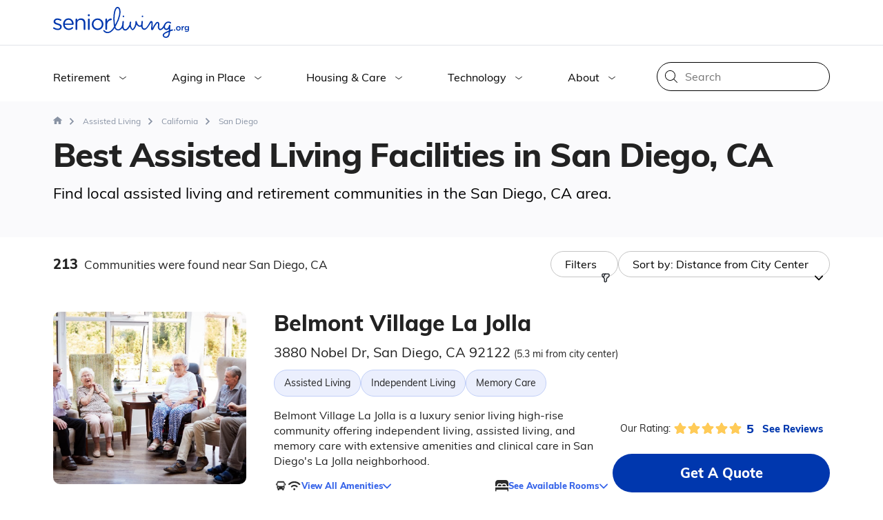

--- FILE ---
content_type: text/html; charset=UTF-8
request_url: https://www.seniorliving.org/assisted-living/california/san-diego/
body_size: 99950
content:
<!DOCTYPE html>
<html
    class="no-js"
    lang="en-US"
>
            <head>
    <meta charset="utf-8">
    <meta http-equiv="x-ua-compatible" content="ie=edge">
    <meta name="viewport" content="width=device-width, initial-scale=1.0, shrink-to-fit=no, maximum-scale=1.0">
    <meta name="google-adsense-account" content="ca-pub-2160234549103583">
    <link rel="preconnect" href="https://www.seniorliving.org/app/themes/senior-living/dist/fonts/Muli-ExtraBold-New.woff" as="font" type="font/woff"
      crossorigin="anonymous"/>
<link rel="preconnect" href="https://www.seniorliving.org/app/themes/senior-living/dist/fonts/Muli-ExtraBold-New.woff2" as="font"
      type="font/woff2" crossorigin="anonymous"/>
<link rel="preconnect" href="https://www.seniorliving.org/app/themes/senior-living/dist/fonts/Muli-Regular-New.woff" as="font" type="font/woff"
      crossorigin="anonymous"/>
<link rel="preconnect" href="https://www.seniorliving.org/app/themes/senior-living/dist/fonts/Muli-Regular-New.woff2" as="font"
      type="font/woff2" crossorigin="anonymous"/>

<link rel="preconnect" href="//www.google-analytics.com" crossorigin>
<link rel="preconnect" href="//www.googletagmanager.com">
    <!-- monetizable dimensions -->
<script type="text/javascript">
    //wp-rocket-minification-exclude
    dataLayer = window.dataLayer || [];
    dataLayer.push(
        {
            "pageType": "pagetype-city",
            "pageViewProductCategory": "Senior Living Directory",
            "template": "senior-living-directory-2024",
            "monetized": "false",
        }
    );

    // Set page-type and monetized for Partytown
    window.sl_pagetype= "pagetype-city";
    window.sl_pagetype= "Senior Living Directory";
    window.sl_monetized = "false";
</script>
    <meta name='robots' content='index, follow, max-image-preview:large, max-snippet:-1, max-video-preview:-1' />
	<style>img:is([sizes="auto" i], [sizes^="auto," i]) { contain-intrinsic-size: 3000px 1500px }</style>
	
	<!-- This site is optimized with the Yoast SEO plugin v26.6 - https://yoast.com/wordpress/plugins/seo/ -->
	<title>Best Assisted Living Facilities in San Diego, CA | SeniorLiving.org</title>
<link data-rocket-prefetch href="https://www.googletagmanager.com" rel="dns-prefetch">
<link data-rocket-prefetch href="https://cfptwebapi.cfdomains.com" rel="dns-prefetch">
<link data-rocket-prefetch href="https://connect.facebook.net" rel="dns-prefetch">
<link data-rocket-prefetch href="https://maps.googleapis.com" rel="dns-prefetch">
<link data-rocket-prefetch href="https://cdn.userway.org" rel="dns-prefetch"><link rel="preload" data-rocket-preload as="image" href="https://www.seniorliving.org/app/themes/senior-living/dist/refactor/assets/images/directory/listing-stock-images/shutterstock_2271958143-min.jpg" fetchpriority="high">
	<meta name="description" content="San Diego, CA features 61 assisted living communities with memory care and nursing home options plus 217 senior living choices nearby." />
	<link rel="canonical" href="https://www.seniorliving.org/assisted-living/california/san-diego/" />
	<meta property="og:locale" content="en_US" />
	<meta property="og:type" content="article" />
	<meta property="og:title" content="Best Assisted Living Facilities in San Diego, CA | SeniorLiving.org" />
	<meta property="og:url" content="https://www.seniorliving.org/assisted-living/california/san-diego/" />
	<meta property="og:site_name" content="SeniorLiving.org" />
	<meta property="article:publisher" content="https://www.facebook.com/SeniorLiving.org/" />
	<meta name="twitter:card" content="summary_large_image" />
	<meta name="twitter:site" content="@seniorlivingorg" />
	<script type="application/ld+json" class="yoast-schema-graph">{"@context":"https://schema.org","@graph":[{"@type":"WebPage","@id":"https://www.seniorliving.org/assisted-living/california/san-diego/","url":"https://www.seniorliving.org/assisted-living/california/san-diego/","name":"Best Assisted Living Facilities in San Diego, CA | SeniorLiving.org","isPartOf":{"@id":"https://www.seniorliving.org/#website"},"inLanguage":"en-US","potentialAction":[{"@type":"ReadAction","target":["https://www.seniorliving.org/assisted-living/california/san-diego/"]}]},{"@type":"WebSite","@id":"https://www.seniorliving.org/#website","url":"https://www.seniorliving.org/","name":"SeniorLiving.org","description":"Get expert advice on all things senior living - from senior housing and safety, to money, health and care. We make aging easy for seniors and their loved ones.","publisher":{"@id":"https://www.seniorliving.org/#organization"},"potentialAction":[{"@type":"SearchAction","target":{"@type":"EntryPoint","urlTemplate":"https://www.seniorliving.org/?s={search_term_string}"},"query-input":{"@type":"PropertyValueSpecification","valueRequired":true,"valueName":"search_term_string"}}],"inLanguage":"en-US"},{"@type":"Organization","@id":"https://www.seniorliving.org/#organization","name":"SeniorLiving.org","url":"https://www.seniorliving.org/","logo":{"@type":"ImageObject","inLanguage":"en-US","@id":"https://www.seniorliving.org/#/schema/logo/image/","url":"https://www.seniorliving.org/app/uploads/2021/04/seniorliving-logo-min.png","contentUrl":"https://www.seniorliving.org/app/uploads/2021/04/seniorliving-logo-min.png","width":2201,"height":504,"caption":"SeniorLiving.org"},"image":{"@id":"https://www.seniorliving.org/#/schema/logo/image/"},"sameAs":["https://www.facebook.com/SeniorLiving.org/","https://x.com/seniorlivingorg","https://www.instagram.com/seniorlivingorg/","https://www.youtube.com/channel/UCIYQwu7wEpLyijISnF5Z6eA"]}]}</script>
	<!-- / Yoast SEO plugin. -->


    <script>
        var s17 = "%2Fassisted-living%2Fcalifornia%2Fsan-diego%2F";
        var pageType = "senior-living-directory-2024";
        var ajaxurl = "https://www.seniorliving.org/wp/wp-admin/admin-ajax.php";
    </script>
    <style id='wp-emoji-styles-inline-css' type='text/css'>

	img.wp-smiley, img.emoji {
		display: inline !important;
		border: none !important;
		box-shadow: none !important;
		height: 1em !important;
		width: 1em !important;
		margin: 0 0.07em !important;
		vertical-align: -0.1em !important;
		background: none !important;
		padding: 0 !important;
	}
</style>
<style id='classic-theme-styles-inline-css' type='text/css'>
/*! This file is auto-generated */
.wp-block-button__link{color:#fff;background-color:#32373c;border-radius:9999px;box-shadow:none;text-decoration:none;padding:calc(.667em + 2px) calc(1.333em + 2px);font-size:1.125em}.wp-block-file__button{background:#32373c;color:#fff;text-decoration:none}
</style>
<style id='safe-svg-svg-icon-style-inline-css' type='text/css'>
.safe-svg-cover{text-align:center}.safe-svg-cover .safe-svg-inside{display:inline-block;max-width:100%}.safe-svg-cover svg{fill:currentColor;height:100%;max-height:100%;max-width:100%;width:100%}

</style>
<style id='elasticpress-related-posts-style-inline-css' type='text/css'>
.editor-styles-wrapper .wp-block-elasticpress-related-posts ul,.wp-block-elasticpress-related-posts ul{list-style-type:none;padding:0}.editor-styles-wrapper .wp-block-elasticpress-related-posts ul li a>div{display:inline}

</style>
<style id='global-styles-inline-css' type='text/css'>
:root{--wp--preset--aspect-ratio--square: 1;--wp--preset--aspect-ratio--4-3: 4/3;--wp--preset--aspect-ratio--3-4: 3/4;--wp--preset--aspect-ratio--3-2: 3/2;--wp--preset--aspect-ratio--2-3: 2/3;--wp--preset--aspect-ratio--16-9: 16/9;--wp--preset--aspect-ratio--9-16: 9/16;--wp--preset--color--black: #000000;--wp--preset--color--cyan-bluish-gray: #abb8c3;--wp--preset--color--white: #ffffff;--wp--preset--color--pale-pink: #f78da7;--wp--preset--color--vivid-red: #cf2e2e;--wp--preset--color--luminous-vivid-orange: #ff6900;--wp--preset--color--luminous-vivid-amber: #fcb900;--wp--preset--color--light-green-cyan: #7bdcb5;--wp--preset--color--vivid-green-cyan: #00d084;--wp--preset--color--pale-cyan-blue: #8ed1fc;--wp--preset--color--vivid-cyan-blue: #0693e3;--wp--preset--color--vivid-purple: #9b51e0;--wp--preset--gradient--vivid-cyan-blue-to-vivid-purple: linear-gradient(135deg,rgba(6,147,227,1) 0%,rgb(155,81,224) 100%);--wp--preset--gradient--light-green-cyan-to-vivid-green-cyan: linear-gradient(135deg,rgb(122,220,180) 0%,rgb(0,208,130) 100%);--wp--preset--gradient--luminous-vivid-amber-to-luminous-vivid-orange: linear-gradient(135deg,rgba(252,185,0,1) 0%,rgba(255,105,0,1) 100%);--wp--preset--gradient--luminous-vivid-orange-to-vivid-red: linear-gradient(135deg,rgba(255,105,0,1) 0%,rgb(207,46,46) 100%);--wp--preset--gradient--very-light-gray-to-cyan-bluish-gray: linear-gradient(135deg,rgb(238,238,238) 0%,rgb(169,184,195) 100%);--wp--preset--gradient--cool-to-warm-spectrum: linear-gradient(135deg,rgb(74,234,220) 0%,rgb(151,120,209) 20%,rgb(207,42,186) 40%,rgb(238,44,130) 60%,rgb(251,105,98) 80%,rgb(254,248,76) 100%);--wp--preset--gradient--blush-light-purple: linear-gradient(135deg,rgb(255,206,236) 0%,rgb(152,150,240) 100%);--wp--preset--gradient--blush-bordeaux: linear-gradient(135deg,rgb(254,205,165) 0%,rgb(254,45,45) 50%,rgb(107,0,62) 100%);--wp--preset--gradient--luminous-dusk: linear-gradient(135deg,rgb(255,203,112) 0%,rgb(199,81,192) 50%,rgb(65,88,208) 100%);--wp--preset--gradient--pale-ocean: linear-gradient(135deg,rgb(255,245,203) 0%,rgb(182,227,212) 50%,rgb(51,167,181) 100%);--wp--preset--gradient--electric-grass: linear-gradient(135deg,rgb(202,248,128) 0%,rgb(113,206,126) 100%);--wp--preset--gradient--midnight: linear-gradient(135deg,rgb(2,3,129) 0%,rgb(40,116,252) 100%);--wp--preset--font-size--small: 13px;--wp--preset--font-size--medium: 20px;--wp--preset--font-size--large: 36px;--wp--preset--font-size--x-large: 42px;--wp--preset--spacing--20: 0.44rem;--wp--preset--spacing--30: 0.67rem;--wp--preset--spacing--40: 1rem;--wp--preset--spacing--50: 1.5rem;--wp--preset--spacing--60: 2.25rem;--wp--preset--spacing--70: 3.38rem;--wp--preset--spacing--80: 5.06rem;--wp--preset--shadow--natural: 6px 6px 9px rgba(0, 0, 0, 0.2);--wp--preset--shadow--deep: 12px 12px 50px rgba(0, 0, 0, 0.4);--wp--preset--shadow--sharp: 6px 6px 0px rgba(0, 0, 0, 0.2);--wp--preset--shadow--outlined: 6px 6px 0px -3px rgba(255, 255, 255, 1), 6px 6px rgba(0, 0, 0, 1);--wp--preset--shadow--crisp: 6px 6px 0px rgba(0, 0, 0, 1);}:where(.is-layout-flex){gap: 0.5em;}:where(.is-layout-grid){gap: 0.5em;}body .is-layout-flex{display: flex;}.is-layout-flex{flex-wrap: wrap;align-items: center;}.is-layout-flex > :is(*, div){margin: 0;}body .is-layout-grid{display: grid;}.is-layout-grid > :is(*, div){margin: 0;}:where(.wp-block-columns.is-layout-flex){gap: 2em;}:where(.wp-block-columns.is-layout-grid){gap: 2em;}:where(.wp-block-post-template.is-layout-flex){gap: 1.25em;}:where(.wp-block-post-template.is-layout-grid){gap: 1.25em;}.has-black-color{color: var(--wp--preset--color--black) !important;}.has-cyan-bluish-gray-color{color: var(--wp--preset--color--cyan-bluish-gray) !important;}.has-white-color{color: var(--wp--preset--color--white) !important;}.has-pale-pink-color{color: var(--wp--preset--color--pale-pink) !important;}.has-vivid-red-color{color: var(--wp--preset--color--vivid-red) !important;}.has-luminous-vivid-orange-color{color: var(--wp--preset--color--luminous-vivid-orange) !important;}.has-luminous-vivid-amber-color{color: var(--wp--preset--color--luminous-vivid-amber) !important;}.has-light-green-cyan-color{color: var(--wp--preset--color--light-green-cyan) !important;}.has-vivid-green-cyan-color{color: var(--wp--preset--color--vivid-green-cyan) !important;}.has-pale-cyan-blue-color{color: var(--wp--preset--color--pale-cyan-blue) !important;}.has-vivid-cyan-blue-color{color: var(--wp--preset--color--vivid-cyan-blue) !important;}.has-vivid-purple-color{color: var(--wp--preset--color--vivid-purple) !important;}.has-black-background-color{background-color: var(--wp--preset--color--black) !important;}.has-cyan-bluish-gray-background-color{background-color: var(--wp--preset--color--cyan-bluish-gray) !important;}.has-white-background-color{background-color: var(--wp--preset--color--white) !important;}.has-pale-pink-background-color{background-color: var(--wp--preset--color--pale-pink) !important;}.has-vivid-red-background-color{background-color: var(--wp--preset--color--vivid-red) !important;}.has-luminous-vivid-orange-background-color{background-color: var(--wp--preset--color--luminous-vivid-orange) !important;}.has-luminous-vivid-amber-background-color{background-color: var(--wp--preset--color--luminous-vivid-amber) !important;}.has-light-green-cyan-background-color{background-color: var(--wp--preset--color--light-green-cyan) !important;}.has-vivid-green-cyan-background-color{background-color: var(--wp--preset--color--vivid-green-cyan) !important;}.has-pale-cyan-blue-background-color{background-color: var(--wp--preset--color--pale-cyan-blue) !important;}.has-vivid-cyan-blue-background-color{background-color: var(--wp--preset--color--vivid-cyan-blue) !important;}.has-vivid-purple-background-color{background-color: var(--wp--preset--color--vivid-purple) !important;}.has-black-border-color{border-color: var(--wp--preset--color--black) !important;}.has-cyan-bluish-gray-border-color{border-color: var(--wp--preset--color--cyan-bluish-gray) !important;}.has-white-border-color{border-color: var(--wp--preset--color--white) !important;}.has-pale-pink-border-color{border-color: var(--wp--preset--color--pale-pink) !important;}.has-vivid-red-border-color{border-color: var(--wp--preset--color--vivid-red) !important;}.has-luminous-vivid-orange-border-color{border-color: var(--wp--preset--color--luminous-vivid-orange) !important;}.has-luminous-vivid-amber-border-color{border-color: var(--wp--preset--color--luminous-vivid-amber) !important;}.has-light-green-cyan-border-color{border-color: var(--wp--preset--color--light-green-cyan) !important;}.has-vivid-green-cyan-border-color{border-color: var(--wp--preset--color--vivid-green-cyan) !important;}.has-pale-cyan-blue-border-color{border-color: var(--wp--preset--color--pale-cyan-blue) !important;}.has-vivid-cyan-blue-border-color{border-color: var(--wp--preset--color--vivid-cyan-blue) !important;}.has-vivid-purple-border-color{border-color: var(--wp--preset--color--vivid-purple) !important;}.has-vivid-cyan-blue-to-vivid-purple-gradient-background{background: var(--wp--preset--gradient--vivid-cyan-blue-to-vivid-purple) !important;}.has-light-green-cyan-to-vivid-green-cyan-gradient-background{background: var(--wp--preset--gradient--light-green-cyan-to-vivid-green-cyan) !important;}.has-luminous-vivid-amber-to-luminous-vivid-orange-gradient-background{background: var(--wp--preset--gradient--luminous-vivid-amber-to-luminous-vivid-orange) !important;}.has-luminous-vivid-orange-to-vivid-red-gradient-background{background: var(--wp--preset--gradient--luminous-vivid-orange-to-vivid-red) !important;}.has-very-light-gray-to-cyan-bluish-gray-gradient-background{background: var(--wp--preset--gradient--very-light-gray-to-cyan-bluish-gray) !important;}.has-cool-to-warm-spectrum-gradient-background{background: var(--wp--preset--gradient--cool-to-warm-spectrum) !important;}.has-blush-light-purple-gradient-background{background: var(--wp--preset--gradient--blush-light-purple) !important;}.has-blush-bordeaux-gradient-background{background: var(--wp--preset--gradient--blush-bordeaux) !important;}.has-luminous-dusk-gradient-background{background: var(--wp--preset--gradient--luminous-dusk) !important;}.has-pale-ocean-gradient-background{background: var(--wp--preset--gradient--pale-ocean) !important;}.has-electric-grass-gradient-background{background: var(--wp--preset--gradient--electric-grass) !important;}.has-midnight-gradient-background{background: var(--wp--preset--gradient--midnight) !important;}.has-small-font-size{font-size: var(--wp--preset--font-size--small) !important;}.has-medium-font-size{font-size: var(--wp--preset--font-size--medium) !important;}.has-large-font-size{font-size: var(--wp--preset--font-size--large) !important;}.has-x-large-font-size{font-size: var(--wp--preset--font-size--x-large) !important;}
:where(.wp-block-post-template.is-layout-flex){gap: 1.25em;}:where(.wp-block-post-template.is-layout-grid){gap: 1.25em;}
:where(.wp-block-columns.is-layout-flex){gap: 2em;}:where(.wp-block-columns.is-layout-grid){gap: 2em;}
:root :where(.wp-block-pullquote){font-size: 1.5em;line-height: 1.6;}
</style>
<link data-minify="1" rel='stylesheet' id='ep_general_styles-css' href='https://www.seniorliving.org/app/cache/min/1/app/plugins/elasticpress/dist/css/general-styles.css?ver=1768945574' type='text/css' media='all' />
<link data-minify="1" rel='stylesheet' id='senior-living-directory-2024-css-css' href='https://www.seniorliving.org/app/cache/min/1/app/themes/senior-living/dist/senior-living-directory-2024.61fff480a506a29739de.css?ver=1768945575' type='text/css' media='all' />
<style id='rocket-lazyload-inline-css' type='text/css'>
.rll-youtube-player{position:relative;padding-bottom:56.23%;height:0;overflow:hidden;max-width:100%;}.rll-youtube-player:focus-within{outline: 2px solid currentColor;outline-offset: 5px;}.rll-youtube-player iframe{position:absolute;top:0;left:0;width:100%;height:100%;z-index:100;background:0 0}.rll-youtube-player img{bottom:0;display:block;left:0;margin:auto;max-width:100%;width:100%;position:absolute;right:0;top:0;border:none;height:auto;-webkit-transition:.4s all;-moz-transition:.4s all;transition:.4s all}.rll-youtube-player img:hover{-webkit-filter:brightness(75%)}.rll-youtube-player .play{height:100%;width:100%;left:0;top:0;position:absolute;background:url(https://www.seniorliving.org/app/plugins/rocket-lazy-load/assets/img/youtube.png) no-repeat center;background-color: transparent !important;cursor:pointer;border:none;}
</style>
<script type="text/javascript" id="jquery-core-js-extra">
/* <![CDATA[ */
var experiment_settings = {"experiments":[],"experiment":[]};
/* ]]> */
</script>
<script type="text/javascript" defer="defer" src="https://www.seniorliving.org/wp/wp-includes/js/jquery/jquery.min.js" id="jquery-core-js"></script>
<link rel="https://api.w.org/" href="https://www.seniorliving.org/wp-json/" /><link rel="alternate" title="JSON" type="application/json" href="https://www.seniorliving.org/wp-json/wp/v2/city/10000015" /><link rel="EditURI" type="application/rsd+xml" title="RSD" href="https://www.seniorliving.org/wp/xmlrpc.php?rsd" />
<meta name="generator" content="WordPress 6.8.3" />
<link rel="alternate" title="oEmbed (JSON)" type="application/json+oembed" href="https://www.seniorliving.org/wp-json/oembed/1.0/embed?url=https%3A%2F%2Fwww.seniorliving.org%2Fassisted-living%2Fcalifornia%2Fsan-diego%2F" />
<link rel="alternate" title="oEmbed (XML)" type="text/xml+oembed" href="https://www.seniorliving.org/wp-json/oembed/1.0/embed?url=https%3A%2F%2Fwww.seniorliving.org%2Fassisted-living%2Fcalifornia%2Fsan-diego%2F&#038;format=xml" />
<style type="text/css">.recentcomments a{display:inline !important;padding:0 !important;margin:0 !important;}</style><link rel="icon" href="https://www.seniorliving.org/app/uploads/2019/03/cropped-favicon-1-1-32x32.png" sizes="32x32" />
<link rel="icon" href="https://www.seniorliving.org/app/uploads/2019/03/cropped-favicon-1-1-192x192.png" sizes="192x192" />
<link rel="apple-touch-icon" href="https://www.seniorliving.org/app/uploads/2019/03/cropped-favicon-1-1-180x180.png" />
<meta name="msapplication-TileImage" content="https://www.seniorliving.org/app/uploads/2019/03/cropped-favicon-1-1-270x270.png" />
		<style type="text/css" id="wp-custom-css">
			.depletion-calculator-results-table {
		  overflow-x: hidden;
	    overflow-y: auto;
}		</style>
		<noscript><style id="rocket-lazyload-nojs-css">.rll-youtube-player, [data-lazy-src]{display:none !important;}</style></noscript>
    <!-- siteRunOnUserInteraction -->
<script type="text/javascript">
    //wp-rocket-minification-exclude
    const USER_INTERACTION_EVENTS = [
        'scroll', 'click', 'keydown', 'mousemove', 'touchstart',
    ];
    function siteRunOnUserInteraction(callback) {
        // must save this here or we won't be able to remove events after callback is fired
        const enhancedCallback = () => {
            callback();
            USER_INTERACTION_EVENTS.forEach((uiEvent) => {
                window.removeEventListener(uiEvent, enhancedCallback);
            });
        }
        USER_INTERACTION_EVENTS.forEach((uiEvent) => {
            window.addEventListener(uiEvent, enhancedCallback);
        });
    }
</script>
    
<meta name="p:domain_verify" content="8ff30a3a9850bea5965c42764879d849"/>
<link rel="profile" href="https://gmpg.org/xfn/11" />
<link rel="pingback" href="https://www.seniorliving.org/wp/xmlrpc.php" />
<!-- Google Tag Manager -->
<script>
    //wp-rocket-minification-exclude
    (function (w, d, s, l, i) {
        w[l] = w[l] || [];
        w[l].push({
            'gtm.start':
                new Date().getTime(), event: 'gtm.js'
        });
        var f = d.getElementsByTagName(s)[0],
            j = d.createElement(s), dl = l != 'dataLayer' ? '&l=' + l : '';
        j.defer = true;
        j.src =
            'https://www.googletagmanager.com/gtm.js?id=' + i + dl;
        f.parentNode.insertBefore(j, f);
    })(window, document, 'script', 'dataLayer', 'GTM-KQK7RKX');</script>
<!-- End Google Tag Manager -->
<script>
    //wp-rocket-minification-exclude
    window.dataLayer = window.dataLayer || [];
</script>
<script>
    //wp-rocket-minification-exclude
    function pushUserInteractionEvent() {
        dataLayer = window.dataLayer || [];
        dataLayer.push({
            'event': 'user-interaction-event',
        });
    }

    if (typeof siteRunOnUserInteraction !== 'undefined') {
        siteRunOnUserInteraction(pushUserInteractionEvent);
    }
</script>
    <!-- Meta Pixel Code -->
<script>
    (function() {
        if (!navigator?.globalPrivacyControl) {
            !function(f,b,e,v,n,t,s)
            {if(f.fbq)return;n=f.fbq=function(){n.callMethod?
            n.callMethod.apply(n,arguments):n.queue.push(arguments)};
            if(!f._fbq)f._fbq=n;n.push=n;n.loaded=!0;n.version='2.0';
            n.queue=[];t=b.createElement(e);t.async=!0;
            t.src=v;s=b.getElementsByTagName(e)[0];
            s.parentNode.insertBefore(t,s)}(window, document,'script',
            'https://connect.facebook.net/en_US/fbevents.js');
            fbq('init', '993471145221708');
            fbq('track', 'PageView');
        } else {
            console.warn("GPC is enabled. Facebook Pixel tracking is disabled.");
        }
    })();
</script>
<noscript>
    <img height="1" width="1" style="display:none" src="https://www.facebook.com/tr?id=993471145221708&ev=PageView&noscript=1"/>
</noscript>
<!-- End Meta Pixel Code --><meta name="generator" content="WP Rocket 3.20.3" data-wpr-features="wpr_minify_js wpr_preconnect_external_domains wpr_oci wpr_minify_css wpr_desktop" /></head>

        <body class="wp-singular city-template city-template-page_templates city-template-senior-living-directory-2024 city-template-page_templatessenior-living-directory-2024-php single single-city postid-10000015 wp-theme-senior-living has-header-phone-cta">
        <!-- Google Tag Manager (noscript) -->
<noscript>
    <iframe src="https://www.googletagmanager.com/ns.html?id=GTM-KQK7RKX"
            height="0" width="0" style="display:none;visibility:hidden"></iframe>
</noscript>
<!-- End Google Tag Manager (noscript) -->

                    <header >
    <nav id="primary_navigation" class="primary_navigation">
        <div class="upper-nav flex-wrapper">
            <div  class="flex-grid">
                <div class="brand logo">
    <a href="https://www.seniorliving.org" aria-label="Seniorliving.org">
                    <svg xmlns="http://www.w3.org/2000/svg" viewBox="0 0 190 43.45" fill="#0037ae"><path d="M7 23.16c-2.1-.64-4-1.22-4-2.7v-.06c0-1.31 1.18-2.28 3-2.28a8.63 8.63 0 0 1 4.11 1.21 1 1 0 0 0 .51.12 1 1 0 0 0 1-1 1.14 1.14 0 0 0-.57-1 10.94 10.94 0 0 0-5-1.34c-3.1 0-5.35 1.8-5.35 4.5v.06c0 2.89 2.73 3.73 5.19 4.43 2.07.58 3.92 1.19 3.92 2.77V28c0 1.52-1.37 2.49-3.25 2.49a8.85 8.85 0 0 1-5-1.67A1 1 0 0 0 1 28.6a1 1 0 0 0-1 1 1 1 0 0 0 .43.85 10.79 10.79 0 0 0 6 2c3.13 0 5.59-1.73 5.59-4.7v-.06c.04-2.86-2.57-3.8-5.02-4.53zm21.74.84c0-4.16-2.65-8-7.3-8-4.34 0-7.53 3.65-7.53 8.17v.07a7.81 7.81 0 0 0 7.84 8.17 8 8 0 0 0 5.92-2.37 1 1 0 0 0 .37-.76 1 1 0 0 0-1-1 1.06 1.06 0 0 0-.67.27 6.42 6.42 0 0 1-4.52 1.82 5.48 5.48 0 0 1-5.53-5.32h11.32a1.09 1.09 0 0 0 1.1-1.05zm-12.46-.6c.31-3.06 2.37-5.34 5.1-5.34 3.13 0 4.77 2.49 5 5.34zm22.78-7.32a5.94 5.94 0 0 0-5.37 3.07v-1.7a1.17 1.17 0 1 0-2.34 0v13.64a1.16 1.16 0 0 0 1.18 1.18 1.14 1.14 0 0 0 1.16-1.18v-8a4.61 4.61 0 0 1 4.7-4.92c2.77 0 4.35 1.82 4.35 4.74v8.14a1.17 1.17 0 1 0 2.33 0v-8.68c0-3.74-2.21-6.29-6.01-6.29zm10.85.19a1.18 1.18 0 0 0-1.16 1.18v13.64a1.17 1.17 0 0 0 1.19 1.18 1.14 1.14 0 0 0 1.15-1.18V17.45a1.16 1.16 0 0 0-1.18-1.18zm0-6a1.27 1.27 0 0 0-1.37 1.25v.39a1.39 1.39 0 0 0 2.76 0v-.41a1.28 1.28 0 0 0-1.39-1.25zm12.33 5.81a8.13 8.13 0 0 0-8.2 8.2v.07a8 8 0 0 0 8.14 8.14 8.16 8.16 0 0 0 8.23-8.21v-.06a8.07 8.07 0 0 0-8.17-8.14zM68 24.35a5.79 5.79 0 0 1-5.77 6 5.89 5.89 0 0 1-5.8-6.11v-.06a5.79 5.79 0 0 1 5.74-6.07A5.94 5.94 0 0 1 68 24.28zm12.86-8.14c-2 0-4.25 1.57-5.41 4.19v-2.95a1.16 1.16 0 0 0-1.18-1.18 1.18 1.18 0 0 0-1.16 1.18v13.64a1.17 1.17 0 1 0 2.34 0v-5.35c0-4.52 2.49-6.8 5.53-7.16a1.17 1.17 0 0 0 1-1.19 1.12 1.12 0 0 0-1.12-1.18zm52.76 8.07.49-1.08c-.11.34-.32.69-.49 1.08z"/><path d="M167.54 32.24a.72.72 0 0 0-.29-.61 1.35 1.35 0 0 0-1.1-.07 13.9 13.9 0 0 0-2.41.8l.15-5.9c0-.59-.07-1.33-.63-1.5a.93.93 0 0 0-1 .42 2.81 2.81 0 0 0-.39 1.08 5.39 5.39 0 0 1-2.07 3.69 2.36 2.36 0 0 1-2.17.23c-1.2-.53-1.38-1.86-1.24-3a6.16 6.16 0 0 1 2.11-4.12 4.08 4.08 0 0 1 4.45-.5c.47.27 1 .67 1.49.47a1 1 0 0 0 .38-1.28 2.13 2.13 0 0 0-1.12-.95 6.25 6.25 0 0 0-6.55 1.07c-2.43 2.19-2.9 6.11-5.58 8-.83.58-2.09.87-2.78.12a2 2 0 0 1-.43-.83 8 8 0 0 1 0-3.19 6.68 6.68 0 0 0-.26-3.81 2.51 2.51 0 0 0-1.52-1.36c-1.42-.42-2.56.7-3.4 1.76a35.22 35.22 0 0 0-4.4 7.17 54.63 54.63 0 0 0 .47-7.23c0-1.25-.39-2.8-1.67-3a1.94 1.94 0 0 0-1.52.46 7.13 7.13 0 0 0-1.62 2.39l-1.51 2.64c-1.11 1.79-3.9 6.46-6.53 4.71a2.6 2.6 0 0 1-.8-.88 6.55 6.55 0 0 1-.49-3.78c0-.77.09-1.45.15-2.1l.14-1.72c0-.51.06-.77.06-.87a1 1 0 0 0-.25-.67.89.89 0 0 0-.73-.3 1 1 0 0 0-.62.27 1.07 1.07 0 0 0-.32.62l-.36 4.16-.06.12a.86.86 0 0 1-.12.25 2.23 2.23 0 0 1-.32.45 2.08 2.08 0 0 1-.55.44 1.65 1.65 0 0 1-.79.19 2.68 2.68 0 0 1-1.49-.43 4.78 4.78 0 0 1-1.13-1.07 6.87 6.87 0 0 1-.84-1.38 12.49 12.49 0 0 1-.58-1.38 9.3 9.3 0 0 1-.32-1 2.16 2.16 0 0 0-.1-.38.86.86 0 0 0-.32-.53.91.91 0 0 0-.57-.19.87.87 0 0 0-.66.27 1 1 0 0 0-.25.69v.93a11.83 11.83 0 0 1-.23 2.31 14.24 14.24 0 0 1-.6 2.16 17.4 17.4 0 0 1-.81 1.88 15.6 15.6 0 0 1-.87 1.49 5.77 5.77 0 0 1-.79 1c-.25.24-.43.36-.56.36s-.44-.16-.73-.49a5.41 5.41 0 0 1-.85-1.36 10.93 10.93 0 0 1-1-4.3 8.94 8.94 0 0 1 .38-2.72 1 1 0 0 0-.24-1.21.93.93 0 0 0-1.09 0 1.64 1.64 0 0 0-.42.72 8.29 8.29 0 0 0-.43 2.88v.38l-1.51 2.69a18 18 0 0 1-1.52 2.07 7.5 7.5 0 0 1-1.46 1.32 2.4 2.4 0 0 1-1.35.47 2.55 2.55 0 0 1-.84-.14 2 2 0 0 1-.81-.56 3.11 3.11 0 0 1-.63-1.18 6.63 6.63 0 0 1-.25-2l.06-2.05.14-2.1.15-1.72q.06-.72.06-.87a1 1 0 0 0-.26-.67.9.9 0 0 0-.72-.3 1 1 0 0 0-.63.27 1.13 1.13 0 0 0-.32.62l-.36 4.15a12.48 12.48 0 0 1-.82 2.82A6.49 6.49 0 0 1 92.42 31a3.67 3.67 0 0 1-4.76-1.79 7.76 7.76 0 0 1-.57-1.4l1.25-2.25.54-1A45.45 45.45 0 0 0 93.69 12 20 20 0 0 0 94 4.36a6.31 6.31 0 0 0-1.28-3.06A3.43 3.43 0 0 0 89.24.11a4 4 0 0 0-2 1.56 13 13 0 0 0-2 4.9 44.63 44.63 0 0 0-1 12.05l.52 6a29.07 29.07 0 0 0 .47 2.9c-2 3.32-4.51 6.71-8 7.39a5.67 5.67 0 0 1-5.55-2.17.88.88 0 0 0-1.21-.19.86.86 0 0 0-.18 1.21 7.39 7.39 0 0 0 5.92 3 7 7 0 0 0 1.36-.13c3.67-.72 6.32-3.76 8.37-7 0 .11.1.22.16.33a5.4 5.4 0 0 0 6.9 2.62 7.61 7.61 0 0 0 3.72-3.26c0 .1 0 .19.07.29a5.32 5.32 0 0 0 .85 1.83 4.49 4.49 0 0 0 1.4 1.24 4 4 0 0 0 1.92.46 3.78 3.78 0 0 0 1.68-.41 7 7 0 0 0 1.57-1.08 11.79 11.79 0 0 0 1.41-1.49 22.85 22.85 0 0 0 1.22-1.67c.18-.27.34-.53.5-.8a11.12 11.12 0 0 0 1.11 2.55 7 7 0 0 0 1.48 1.76 2.27 2.27 0 0 0 1.38.62 2.54 2.54 0 0 0 1.31-.67 8.38 8.38 0 0 0 1.53-1.7 17.41 17.41 0 0 0 1.42-2.53 14.73 14.73 0 0 0 1-3.13 8.74 8.74 0 0 0 .82 1.19 7 7 0 0 0 1.06 1 5.71 5.71 0 0 0 1.31.77 4 4 0 0 0 1.56.3 3.38 3.38 0 0 0 1.3-.25 2.55 2.55 0 0 1 .35-.14c.13.28.2.59.31.88a5.68 5.68 0 0 0 2.32 3.31 4 4 0 0 0 1.93.46 3.81 3.81 0 0 0 1.68-.41c1.67-.83 2.71-2.36 3.79-3.83.82-1.11 1.58-2.25 2.3-3.43a23.56 23.56 0 0 1 1.52-2.22.69.69 0 0 1 .19-.19.27.27 0 0 1 .26 0 .38.38 0 0 1 .12.29 27 27 0 0 1-.41 7 5.67 5.67 0 0 0-.08 1.68 1.55 1.55 0 0 0 2.8.87 6 6 0 0 0 1-1.75 30.39 30.39 0 0 1 4.15-6.69c.37-.44 1-.91 1.45-.56a1.09 1.09 0 0 1 .32.8c.12 1.53-.24 3.06-.22 4.59a4.37 4.37 0 0 0 1.93 3.93 3.81 3.81 0 0 0 3.62-.31 11.41 11.41 0 0 0 2.72-2.61 3.87 3.87 0 0 0 7.14 1.17v2.14a1.1 1.1 0 0 1-.11.6 1 1 0 0 1-.58.35 27.91 27.91 0 0 0-5 2.33c-1.51.9-3.07 2.15-2.94 4a3.5 3.5 0 0 0 1.17 2.27 5.2 5.2 0 0 0 7.65-.98 10.22 10.22 0 0 0 1.35-5 3 3 0 0 1 .74-2.07 2.86 2.86 0 0 1 1.57-.49 2.8 2.8 0 0 0 1.55-.52 1.13 1.13 0 0 0 .33-.83zm-80.71-7.52c-.08.15-.17.3-.25.46 0-.25-.07-.5-.1-.75-.26-2.12-.43-4-.5-5.88A43 43 0 0 1 86.89 7a11.62 11.62 0 0 1 1.73-4.26 2.26 2.26 0 0 1 1.11-.92 1.13 1.13 0 0 1 .32-.05 1.9 1.9 0 0 1 1.37.7 4.54 4.54 0 0 1 .89 2.24 18.11 18.11 0 0 1-.31 7 43.76 43.76 0 0 1-4.63 12.11q-.27.39-.54.9zm74.61 12.52a6.8 6.8 0 0 1-1.06 3.06 3.44 3.44 0 0 1-4.48.88A1.77 1.77 0 0 1 155 40a1.58 1.58 0 0 1 .29-1.27 3.86 3.86 0 0 1 1-1 9.32 9.32 0 0 1 .9-.56 31 31 0 0 1 3.24-1.53l.24-.09.91-.4c.04.73-.04 1.41-.14 2.09zM126 13.31a1 1 0 0 1-.33.75 1.05 1.05 0 0 1-.76.32 1.08 1.08 0 0 1-1.06-1.07 1.11 1.11 0 0 1 .3-.77 1.06 1.06 0 0 1 1.53 0 1 1 0 0 1 .32.77zm-26.59 0a1 1 0 0 1-.33.75 1.07 1.07 0 0 1-.76.32 1 1 0 0 1-.76-.32 1 1 0 0 1-.31-.75 1.08 1.08 0 0 1 .31-.77 1 1 0 0 1 1.52 0 1 1 0 0 1 .33.77zM175.08 27a3.12 3.12 0 0 0-3.18 3.11 3.09 3.09 0 0 0 3.16 3.09 3.13 3.13 0 0 0 3.2-3.11 3.09 3.09 0 0 0-3.18-3.09zm1.81 3.13a1.79 1.79 0 0 1-1.81 1.87 1.83 1.83 0 0 1-1.81-1.91 1.78 1.78 0 0 1 1.79-1.89 1.84 1.84 0 0 1 1.83 1.91zm5.63-3.13a1.92 1.92 0 0 0-1.52 1.34v-.61a.69.69 0 0 0-.69-.69.67.67 0 0 0-.67.69v4.72a.67.67 0 0 0 .67.68.68.68 0 0 0 .69-.68v-1.76c0-1.41.67-2.16 1.64-2.32a.64.64 0 0 0 .54-.66.63.63 0 0 0-.66-.71zm6.79 0a.68.68 0 0 0-.67.68V28a2.6 2.6 0 0 0-2.09-1 2.68 2.68 0 0 0-2.71 2.8 2.68 2.68 0 0 0 2.71 2.79 2.46 2.46 0 0 0 2.09-1.1V32a1.66 1.66 0 0 1-1.88 1.83 3.61 3.61 0 0 1-1.83-.47.54.54 0 0 0-.25-.06.58.58 0 0 0-.57.57.55.55 0 0 0 .38.54 5.15 5.15 0 0 0 2.3.53 3.39 3.39 0 0 0 2.46-.8 3.08 3.08 0 0 0 .75-2.25v-4.16a.69.69 0 0 0-.69-.73zm-.65 2.76a1.66 1.66 0 0 1-1.75 1.63 1.62 1.62 0 0 1-1.7-1.63 1.61 1.61 0 0 1 1.7-1.64 1.67 1.67 0 0 1 1.75 1.64zm-17.84 2.6a.87.87 0 0 1-.84.89h-.2a.87.87 0 0 1-.84-.89.86.86 0 0 1 .84-.88h.2a.86.86 0 0 1 .84.88zm-38.21-2.16z"/></svg>
            </a>
</div>
                            </div>
        </div>
                <a href="#" class="menu-button">
            <span class="hamburger">
                <span></span>
                <span></span>
                <span></span>
            </span>
            <span>Menu</span>
        </a>
        <div class="lower-nav flex-wrapper">
            <div class="flex-grid">
                <div class="nav-items">
                        <ul class="nav main-menu">
            <li class="menu-item menu-item-type-custom menu-item-object-custom menu-item-has-children menu-item-221755 top-level">
            <span class="label parent">Retirement</span>
            <a href="#" class="open-sub-menu" aria-label="Open Sub-menu"></a>
                <ul class="nav sub-menu">
                    <li class="menu-item menu-item-type-custom menu-item-object-custom menu-item-has-children menu-item-235066 column">
                                    <span class="has-submenu column-title">Finance</span>
                                    <ul class="nav sub-menu">
                    <li class="menu-item menu-item-type-custom menu-item-object-custom menu-item-235105 column">
                                    <a
                        target="_self"
                        href="/finance/"
                        
                    >Senior Finance Guide</a>
                                            </li>
                    <li class="menu-item menu-item-type-custom menu-item-object-custom menu-item-235107 column">
                                    <a
                        target="_self"
                        href="/finance/social-security/"
                        
                    >Social Security Guide</a>
                                            </li>
                    <li class="menu-item menu-item-type-custom menu-item-object-custom menu-item-221762 column">
                                    <a
                        target="_self"
                        href="/law/"
                        
                    >Estate Planning</a>
                                            </li>
                    <li class="menu-item menu-item-type-custom menu-item-object-custom menu-item-221760 column">
                                    <a
                        target="_self"
                        href="/finance/social-security/calculator/"
                        
                    >Social Security Calculator</a>
                                            </li>
                    <li class="menu-item menu-item-type-custom menu-item-object-custom menu-item-221778 column">
                                    <a
                        target="_self"
                        href="/finance/senior-discounts/"
                        
                    >Senior Discounts</a>
                                            </li>
            </ul>
            </li>
                    <li class="menu-item menu-item-type-custom menu-item-object-custom menu-item-has-children menu-item-235100 column">
                                    <span class="has-submenu column-title">Insurance</span>
                                    <ul class="nav sub-menu">
                    <li class="menu-item menu-item-type-custom menu-item-object-custom menu-item-235103 column">
                                    <a
                        target="_self"
                        href="/insurance/"
                        
                    >Insurance for Seniors</a>
                                            </li>
                    <li class="menu-item menu-item-type-custom menu-item-object-custom menu-item-235101 column">
                                    <a
                        target="_self"
                        href="/insurance/medigap/best/"
                        
                    >Best Medigap Plans</a>
                                            </li>
                    <li class="menu-item menu-item-type-custom menu-item-object-custom menu-item-235102 column">
                                    <a
                        target="_self"
                        href="/insurance/vision/best/"
                        
                    >Best Senior Vision Plans</a>
                                            </li>
                    <li class="menu-item menu-item-type-custom menu-item-object-custom menu-item-235104 column">
                                    <a
                        target="_self"
                        href="/insurance/dental/best/"
                        
                    >Best Senior Dental Plans</a>
                                            </li>
                    <li class="menu-item menu-item-type-custom menu-item-object-custom menu-item-221765 column">
                                    <a
                        target="_self"
                        href="/medicare-medicaid/"
                        
                    >Medicare & Medicaid</a>
                                            </li>
            </ul>
            </li>
                    <li class="menu-item menu-item-type-custom menu-item-object-custom menu-item-has-children menu-item-235095 column">
                                    <span class="has-submenu column-title">Life</span>
                                    <ul class="nav sub-menu">
                    <li class="menu-item menu-item-type-custom menu-item-object-custom menu-item-235071 column">
                                    <a
                        target="_self"
                        href="/retirement/communities/"
                        
                    >Retirement Communities</a>
                                            </li>
                    <li class="menu-item menu-item-type-custom menu-item-object-custom menu-item-235099 column">
                                    <a
                        target="_self"
                        href="/retirement/55-plus/"
                        
                    >55+ Housing</a>
                                            </li>
                    <li class="menu-item menu-item-type-custom menu-item-object-custom menu-item-235106 column">
                                    <a
                        target="_self"
                        href="/life/activities/"
                        
                    >Senior Activities</a>
                                            </li>
                    <li class="menu-item menu-item-type-custom menu-item-object-custom menu-item-235115 column">
                                    <a
                        target="_self"
                        href="/travel/"
                        
                    >Travel in Retirement</a>
                                            </li>
                    <li class="menu-item menu-item-type-custom menu-item-object-custom menu-item-235122 column">
                                    <a
                        target="_self"
                        href="/health/"
                        
                    >Senior Health Guide</a>
                                            </li>
            </ul>
            </li>
            </ul>

        </li>
            <li class="menu-item menu-item-type-custom menu-item-object-custom menu-item-has-children menu-item-221756 top-level">
            <span class="label parent">Aging in Place</span>
            <a href="#" class="open-sub-menu" aria-label="Open Sub-menu"></a>
                <ul class="nav sub-menu">
                    <li class="menu-item menu-item-type-custom menu-item-object-custom menu-item-has-children menu-item-235068 column">
                                    <span class="has-submenu column-title">Caregiving</span>
                                    <ul class="nav sub-menu">
                    <li class="menu-item menu-item-type-custom menu-item-object-custom menu-item-221773 column">
                                    <a
                        target="_self"
                        href="/caregiving/"
                        
                    >A Caregivers Guide</a>
                                            </li>
                    <li class="menu-item menu-item-type-custom menu-item-object-custom menu-item-221794 column">
                                    <a
                        target="_self"
                        href="/home-care/"
                        
                    >Home Care</a>
                                            </li>
                    <li class="menu-item menu-item-type-custom menu-item-object-custom menu-item-221775 column">
                                    <a
                        target="_self"
                        href="/health/"
                        
                    >Health and Well-Being</a>
                                            </li>
                    <li class="menu-item menu-item-type-custom menu-item-object-custom menu-item-221785 column">
                                    <a
                        target="_self"
                        href="/transportation/"
                        
                    >Transportation for Seniors</a>
                                            </li>
            </ul>
            </li>
                    <li class="menu-item menu-item-type-custom menu-item-object-custom menu-item-has-children menu-item-235069 column">
                                    <span class="has-submenu column-title">Medical Alert Systems</span>
                                    <ul class="nav sub-menu">
                    <li class="menu-item menu-item-type-custom menu-item-object-custom menu-item-235073 column">
                                    <a
                        target="_self"
                        href="/medical-alert-systems/"
                        
                    >Medical Alert System Guide</a>
                                            </li>
                    <li class="menu-item menu-item-type-custom menu-item-object-custom menu-item-221779 column">
                                    <a
                        target="_self"
                        href="/medical-alert-systems/best/"
                        
                    >Best Medical Alert Systems</a>
                                            </li>
                    <li class="menu-item menu-item-type-custom menu-item-object-custom menu-item-235072 column">
                                    <a
                        target="_self"
                        href="/medical-alert-systems/bay-alarm-medical/reviews/"
                        
                    >Bay Alarm Medical Review</a>
                                            </li>
                    <li class="menu-item menu-item-type-custom menu-item-object-custom menu-item-235074 column">
                                    <a
                        target="_self"
                        href="/medical-alert-systems/medical-guardian/reviews/"
                        
                    >Medical Guardian Review</a>
                                            </li>
                    <li class="menu-item menu-item-type-custom menu-item-object-custom menu-item-235078 column">
                                    <a
                        target="_self"
                        href="/medical-alert-systems/adt/reviews/"
                        
                    >ADT Medical Alert Review</a>
                                            </li>
            </ul>
            </li>
                    <li class="menu-item menu-item-type-custom menu-item-object-custom menu-item-has-children menu-item-235067 column">
                                    <span class="has-submenu column-title">Safety</span>
                                    <ul class="nav sub-menu">
                    <li class="menu-item menu-item-type-custom menu-item-object-custom menu-item-235120 column">
                                    <a
                        target="_self"
                        href="/safety/"
                        
                    >Senior Safety Guide</a>
                                            </li>
                    <li class="menu-item menu-item-type-custom menu-item-object-custom menu-item-221780 column">
                                    <a
                        target="_self"
                        href="/walk-in-tubs/best/"
                        
                    >Best Walk In Tubs</a>
                                            </li>
                    <li class="menu-item menu-item-type-custom menu-item-object-custom menu-item-221895 column">
                                    <a
                        target="_self"
                        href="/home-security/best/"
                        
                    >Home Security for Seniors</a>
                                            </li>
                    <li class="menu-item menu-item-type-custom menu-item-object-custom menu-item-235109 column">
                                    <a
                        target="_self"
                        href="/identity-theft-protection/best/"
                        
                    >ID Theft Protection for Seniors</a>
                                            </li>
                    <li class="menu-item menu-item-type-custom menu-item-object-custom menu-item-235121 column">
                                    <a
                        target="_self"
                        href="/medication-dispensers/"
                        
                    >Medication Dispensers</a>
                                            </li>
            </ul>
            </li>
            </ul>

        </li>
            <li class="menu-item menu-item-type-custom menu-item-object-custom menu-item-has-children menu-item-221757 top-level">
            <span class="label parent">Housing & Care</span>
            <a href="#" class="open-sub-menu" aria-label="Open Sub-menu"></a>
                <ul class="nav sub-menu">
                    <li class="menu-item menu-item-type-custom menu-item-object-custom menu-item-has-children menu-item-235081 column">
                                    <span class="has-submenu column-title">Senior Care</span>
                                    <ul class="nav sub-menu">
                    <li class="menu-item menu-item-type-custom menu-item-object-custom menu-item-235108 column">
                                    <a
                        target="_self"
                        href="/care/"
                        
                    >Senior Care Resources</a>
                                            </li>
                    <li class="menu-item menu-item-type-custom menu-item-object-custom menu-item-221791 column">
                                    <a
                        target="_self"
                        href="/assisted-living/"
                        
                    >Assisted Living</a>
                                            </li>
                    <li class="menu-item menu-item-type-custom menu-item-object-custom menu-item-221792 column">
                                    <a
                        target="_self"
                        href="/memory-care/"
                        
                    >Memory Care</a>
                                            </li>
                    <li class="menu-item menu-item-type-custom menu-item-object-custom menu-item-235114 column">
                                    <a
                        target="_self"
                        href="/companion-care/"
                        
                    >Companion Care</a>
                                            </li>
                    <li class="menu-item menu-item-type-custom menu-item-object-custom menu-item-221795 column">
                                    <a
                        target="_self"
                        href="/nursing-homes/"
                        
                    >Nursing Homes</a>
                                            </li>
            </ul>
            </li>
                    <li class="menu-item menu-item-type-custom menu-item-object-custom menu-item-has-children menu-item-235097 column">
                                    <span class="has-submenu column-title">Paying for Care</span>
                                    <ul class="nav sub-menu">
                    <li class="menu-item menu-item-type-custom menu-item-object-custom menu-item-235110 column">
                                    <a
                        target="_self"
                        href="/care/cost/"
                        
                    >Senior Care Cost Guide</a>
                                            </li>
                    <li class="menu-item menu-item-type-custom menu-item-object-custom menu-item-235092 column">
                                    <a
                        target="_self"
                        href="/assisted-living/costs/"
                        
                    >Average Assisted Living Costs</a>
                                            </li>
                    <li class="menu-item menu-item-type-custom menu-item-object-custom menu-item-235093 column">
                                    <a
                        target="_self"
                        href="/nursing-homes/costs/"
                        
                    >Nursing Home Costs</a>
                                            </li>
                    <li class="menu-item menu-item-type-custom menu-item-object-custom menu-item-235113 column">
                                    <a
                        target="_self"
                        href="/memory-care/costs/"
                        
                    >Cost of Memory Care</a>
                                            </li>
                    <li class="menu-item menu-item-type-custom menu-item-object-custom menu-item-235070 column">
                                    <a
                        target="_self"
                        href="/care/cost/affordable/"
                        
                    >Affordable Senior Care</a>
                                            </li>
            </ul>
            </li>
                    <li class="menu-item menu-item-type-custom menu-item-object-custom menu-item-has-children menu-item-235082 column">
                                    <span class="has-submenu column-title">Housing</span>
                                    <ul class="nav sub-menu">
                    <li class="menu-item menu-item-type-custom menu-item-object-custom menu-item-221770 column">
                                    <a
                        target="_self"
                        href="/housing/"
                        
                    >Senior Housing Options</a>
                                            </li>
                    <li class="menu-item menu-item-type-custom menu-item-object-custom menu-item-235098 column">
                                    <a
                        target="_self"
                        href="/independent-living/"
                        
                    >Independent Living</a>
                                            </li>
                    <li class="menu-item menu-item-type-custom menu-item-object-custom menu-item-221766 column">
                                    <a
                        target="_self"
                        href="/apartments/"
                        
                    >Senior Apartments</a>
                                            </li>
                    <li class="menu-item menu-item-type-custom menu-item-object-custom menu-item-235112 column">
                                    <a
                        target="_self"
                        href="/condos/"
                        
                    >Condos for Seniors</a>
                                            </li>
                    <li class="menu-item menu-item-type-custom menu-item-object-custom menu-item-235111 column">
                                    <a
                        target="_self"
                        href="/senior-townhomes/"
                        
                    >Senior Townhomes</a>
                                            </li>
            </ul>
            </li>
            </ul>

        </li>
            <li class="menu-item menu-item-type-custom menu-item-object-custom menu-item-has-children menu-item-221759 top-level">
            <span class="label parent">Technology</span>
            <a href="#" class="open-sub-menu" aria-label="Open Sub-menu"></a>
                <ul class="nav sub-menu">
                    <li class="menu-item menu-item-type-custom menu-item-object-custom menu-item-has-children menu-item-221807 column">
                                    <span class="has-submenu column-title">Cable & Internet</span>
                                    <ul class="nav sub-menu">
                    <li class="menu-item menu-item-type-custom menu-item-object-custom menu-item-235086 column">
                                    <a
                        target="_self"
                        href="/internet/"
                        
                    >An Internet Guide for Seniors</a>
                                            </li>
                    <li class="menu-item menu-item-type-custom menu-item-object-custom menu-item-235087 column">
                                    <a
                        target="_self"
                        href="/internet/best/"
                        
                    >Best Senior Internet</a>
                                            </li>
                    <li class="menu-item menu-item-type-custom menu-item-object-custom menu-item-235118 column">
                                    <a
                        target="_self"
                        href="/internet/att/"
                        
                    >ATT Senior Internet</a>
                                            </li>
                    <li class="menu-item menu-item-type-custom menu-item-object-custom menu-item-232131 column">
                                    <a
                        target="_self"
                        href="/cable/best/"
                        
                    >Cable Plans for Seniors</a>
                                            </li>
                    <li class="menu-item menu-item-type-custom menu-item-object-custom menu-item-235119 column">
                                    <a
                        target="_self"
                        href="/cable/directv/"
                        
                    >DIRECTV for Seniors</a>
                                            </li>
                    <li class="menu-item menu-item-type-custom menu-item-object-custom menu-item-236756 column">
                                    <a
                        target="_self"
                        href="/internet/comcast/"
                        
                    >Xfinity Internet for Seniors</a>
                                            </li>
            </ul>
            </li>
                    <li class="menu-item menu-item-type-custom menu-item-object-custom menu-item-has-children menu-item-222079 column">
                                    <span class="has-submenu column-title">Cell Phones</span>
                                    <ul class="nav sub-menu">
                    <li class="menu-item menu-item-type-custom menu-item-object-custom menu-item-235084 column">
                                    <a
                        target="_self"
                        href="/cell-phone/"
                        
                    >Senior Cell Phones</a>
                                            </li>
                    <li class="menu-item menu-item-type-custom menu-item-object-custom menu-item-235077 column">
                                    <a
                        target="_self"
                        href="/cell-phone/best/"
                        
                    >Best Senior Cell Phones</a>
                                            </li>
                    <li class="menu-item menu-item-type-custom menu-item-object-custom menu-item-235085 column">
                                    <a
                        target="_self"
                        href="/cell-phone/best/plans/"
                        
                    >Best Senior Phone Plans</a>
                                            </li>
                    <li class="menu-item menu-item-type-custom menu-item-object-custom menu-item-235083 column">
                                    <a
                        target="_self"
                        href="/cell-phone/att/"
                        
                    >ATT Senior Plans</a>
                                            </li>
                    <li class="menu-item menu-item-type-custom menu-item-object-custom menu-item-235116 column">
                                    <a
                        target="_self"
                        href="/cell-phone/jitterbug/"
                        
                    >Jitterbug Phones</a>
                                            </li>
                    <li class="menu-item menu-item-type-custom menu-item-object-custom menu-item-240235 column">
                                    <a
                        target="_self"
                        href="https://www.seniorliving.org/cell-phone/consumer-cellular/"
                        
                    >Consumer Cellular Plans</a>
                                            </li>
            </ul>
            </li>
                    <li class="menu-item menu-item-type-custom menu-item-object-custom menu-item-has-children menu-item-221808 column">
                                    <span class="has-submenu column-title">Hearing Aids</span>
                                    <ul class="nav sub-menu">
                    <li class="menu-item menu-item-type-custom menu-item-object-custom menu-item-235079 column">
                                    <a
                        target="_self"
                        href="/hearing-aids/"
                        
                    >Hearing Aid Resources</a>
                                            </li>
                    <li class="menu-item menu-item-type-custom menu-item-object-custom menu-item-235080 column">
                                    <a
                        target="_self"
                        href="/hearing-aids/best/"
                        
                    >List of the Best Hearing Aids</a>
                                            </li>
                    <li class="menu-item menu-item-type-custom menu-item-object-custom menu-item-244091 column">
                                    <a
                        target="_self"
                        href="/hearing-aids/best/otc/"
                        
                    >Best OTC Hearing Aids</a>
                                            </li>
                    <li class="menu-item menu-item-type-custom menu-item-object-custom menu-item-235075 column">
                                    <a
                        target="_self"
                        href="/hearing-aids/lively/reviews/"
                        
                    >Jabra Hearing Aid  Review</a>
                                            </li>
                    <li class="menu-item menu-item-type-custom menu-item-object-custom menu-item-235076 column">
                                    <a
                        target="_self"
                        href="/hearing-aids/mdhearingaid/reviews/"
                        
                    >MDHearingAid Review</a>
                                            </li>
                    <li class="menu-item menu-item-type-custom menu-item-object-custom menu-item-235117 column">
                                    <a
                        target="_self"
                        href="/hearing-aids/eargo/reviews/"
                        
                    >Eargo Review</a>
                                            </li>
            </ul>
            </li>
            </ul>

        </li>
            <li class="menu-item menu-item-type-custom menu-item-object-custom menu-item-has-children menu-item-224237 top-level">
            <span class="label parent">About</span>
            <a href="#" class="open-sub-menu" aria-label="Open Sub-menu"></a>
                <ul class="nav sub-menu">
                    <li class="menu-item menu-item-type-custom menu-item-object-custom menu-item-221898 column">
                                    <a
                        target="_self"
                        href="/about/"
                        
                    >Who We Are</a>
                                            </li>
                    <li class="menu-item menu-item-type-custom menu-item-object-custom menu-item-222076 column">
                                    <a
                        target="_self"
                        href="/expert/"
                        
                    >Experts</a>
                                            </li>
                    <li class="menu-item menu-item-type-custom menu-item-object-custom menu-item-221900 column">
                                    <a
                        target="_self"
                        href="/research/"
                        
                    >Our Research</a>
                                            </li>
                    <li class="menu-item menu-item-type-custom menu-item-object-custom menu-item-224607 column">
                                    <a
                        target="_self"
                        href="/contact/"
                        
                    >Contact</a>
                                            </li>
            </ul>

        </li>
        </ul>
                    <div class="search">
    <form class="search-form" role="search" method="get" action="https://www.seniorliving.org">
        <div class="input-wrapper">
            <input name="s" type="text" placeholder="Search" aria-label="Search Query"  class="search__field" />
            <div >
                <button class="search-button" aria-label="Search">
                    <svg version="1.1" xmlns="http://www.w3.org/2000/svg" xmlns:xlink="http://www.w3.org/1999/xlink" x="0px" y="0px" viewBox="0 0 488.4 488.4" style="height:18px; enable-background:new 0 0 488.4 488.4;" xml:space="preserve"> <g> <g> <path d="M0,203.25c0,112.1,91.2,203.2,203.2,203.2c51.6,0,98.8-19.4,134.7-51.2l129.5,129.5c2.4,2.4,5.5,3.6,8.7,3.6 s6.3-1.2,8.7-3.6c4.8-4.8,4.8-12.5,0-17.3l-129.6-129.5c31.8-35.9,51.2-83,51.2-134.7c0-112.1-91.2-203.2-203.2-203.2 S0,91.15,0,203.25z M381.9,203.25c0,98.5-80.2,178.7-178.7,178.7s-178.7-80.2-178.7-178.7s80.2-178.7,178.7-178.7 S381.9,104.65,381.9,203.25z"/> </g> </g> <g> </g> <g> </g> <g> </g> <g> </g> <g> </g> <g> </g> <g> </g> <g> </g> <g> </g> <g> </g> <g> </g> <g> </g> <g> </g> <g> </g> <g> </g> </svg>
                </button>
            </div>
        </div>
    </form>
</div>
                </div>
            </div>
        </div>
    </nav>
</header>

                        <div  class="main-content">
                <section  class="page-hero-refactored flex-wrapper directory-hero">
        <div  class="content-wrapper flex-grid">
            <div class="hero-content flex-column main-content">
                    <div class="breadcrumbs-wrapper flex-column flex-grid">
        <div class="breadcrumbs">
            <div class="links-container"><a class="anchor-home" href="https://www.seniorliving.org/" aria-label="Homepage"><span>Home</span></a><span class="right-chevron-icon"></span><a class="breadcrumb-link anchor-assisted-living" href="https://www.seniorliving.org/assisted-living/" aria-label="Home &gt; Assisted Living"><span>Assisted Living</span></a><span class="right-chevron-icon"></span><a class="breadcrumb-link anchor-california" href="https://www.seniorliving.org/assisted-living/california/" aria-label="Home &gt; Assisted Living &gt; California"><span>California</span></a><span class="right-chevron-icon"></span><span class="breadcrumb-link anchor-san-diego">San Diego</span></div><script type="application/ld+json">{"@context":"https:\/\/schema.org","@type":"BreadcrumbList","itemListElement":[{"@type":"ListItem","position":1,"item":{"@id":"https:\/\/www.seniorliving.org\/","name":"Home"}},{"@type":"ListItem","position":2,"item":{"@id":"https:\/\/www.seniorliving.org\/assisted-living\/","name":"Assisted Living"}},{"@type":"ListItem","position":3,"item":{"@id":"https:\/\/www.seniorliving.org\/assisted-living\/california\/","name":"California"}},{"@type":"ListItem","position":4,"item":{"@id":"https:\/\/www.seniorliving.org\/assisted-living\/california\/san-diego\/","name":"San Diego"}}]}</script>
        </div>
    </div>

                <div class="custom-page-title">
                                            <h1 class="text-to-speech">
                            Best Assisted Living Facilities in San Diego, CA
                        </h1>
                                        <p class="subtitle text-to-speech">
                        Find local assisted living and retirement communities in the San Diego, CA area.
                    </p>
                </div>
            </div>
        </div>
    </section>

                 <script type="application/ld+json">{
    "@context": "https://schema.org/",
    "@type": "City",
    "name": "San Diego",
    "url": "https://www.seniorliving.org/assisted-living/california/san-diego/",
    "containedIn": {
        "@type": "State",
        "name": "California",
        "url": "https://www.seniorliving.org/assisted-living/california/"
    },
    "mainEntityOfPage": {
        "@type": "WebPage",
        "@id": "https://www.seniorliving.org/assisted-living/california/san-diego/",
        "url": "https://www.seniorliving.org/assisted-living/california/san-diego/",
        "description": "",
        "isPartOf": {
            "@type": "WebSite",
            "@id": "https://www.seniorliving.org#website",
            "url": "https://www.seniorliving.org",
            "name": "SeniorLiving.org",
            "inLanguage": "en-US",
            "publisher": {
                "@type": "Organization",
                "@id": "https://www.seniorliving.org#organization",
                "name": "SeniorLiving.org",
                "sameAs": "https://www.youtube.com/channel/UCIYQwu7wEpLyijISnF5Z6eA",
                "logo": {
                    "@type": "ImageObject",
                    "url": "https://www.seniorliving.org/refactor/assets/images/sl-logo-blue_1.svg",
                    "width": 197,
                    "height": 45,
                    "inLanguage": "en-US",
                    "contentUrl": "https://www.seniorliving.org/refactor/assets/images/sl-logo-blue_1.svg",
                    "caption": "SeniorLiving.org",
                    "@id": "https://www.seniorliving.org#/schema/logo/image/"
                },
                "image": {
                    "@type": "ImageObject",
                    "url": "https://www.seniorliving.org/refactor/assets/images/sl-logo-blue_1.svg",
                    "width": 197,
                    "height": 45,
                    "inLanguage": "en-US",
                    "contentUrl": "https://www.seniorliving.org/refactor/assets/images/sl-logo-blue_1.svg",
                    "caption": "SeniorLiving.org",
                    "@id": "https://www.seniorliving.org#/schema/logo/image/"
                }
            }
        }
    }
}</script>
            <script type="application/ld+json">{
    "@context": "https://schema.org/",
    "@type": "ItemList",
    "name": "Properties in San Diego",
    "description": "",
    "numberOfItems": 50,
    "itemListOrder": "Descending",
    "itemListElement": [
        {
            "@type": "ListItem",
            "position": 1,
            "item": {
                "@type": "LocalBusiness",
                "name": "Belmont Village La Jolla",
                "image": {
                    "@type": "ImageObject",
                    "url": "https://www.seniorliving.org/app/themes/senior-living/dist/refactor/assets/images/directory/listing-stock-images/stock-image-assisted-living-scaled.jpg"
                },
                "address": {
                    "@type": "PostalAddress",
                    "streetAddress": "3880 Nobel Dr",
                    "addressLocality": "San Diego",
                    "addressRegion": "CA",
                    "postalCode": "92122",
                    "addressCountry": "USA"
                }
            }
        },
        {
            "@type": "ListItem",
            "position": 2,
            "item": {
                "@type": "LocalBusiness",
                "name": "Belmont Village Sabre Springs",
                "image": {
                    "@type": "ImageObject",
                    "url": "https://www.seniorliving.org/app/themes/senior-living/dist/refactor/assets/images/directory/listing-stock-images/stock-image-assisted-living-scaled.jpg"
                },
                "address": {
                    "@type": "PostalAddress",
                    "streetAddress": "13075 Evening Crk S Dr",
                    "addressLocality": "San Diego",
                    "addressRegion": "CA",
                    "postalCode": "92128",
                    "addressCountry": "USA"
                }
            }
        },
        {
            "@type": "ListItem",
            "position": 3,
            "item": {
                "@type": "LocalBusiness",
                "name": "Westmont of Carmel Valley",
                "image": {
                    "@type": "ImageObject",
                    "url": "https://www.seniorliving.org/app/themes/senior-living/dist/refactor/assets/images/directory/listing-stock-images/stock-image-assisted-living-scaled.jpg"
                },
                "address": {
                    "@type": "PostalAddress",
                    "streetAddress": "5720 Old Carmel Valley Rd",
                    "addressLocality": "San Diego",
                    "addressRegion": "CA",
                    "postalCode": "92130",
                    "addressCountry": "USA"
                }
            }
        },
        {
            "@type": "ListItem",
            "position": 4,
            "item": {
                "@type": "LocalBusiness",
                "name": "Villa Lorena",
                "image": {
                    "@type": "ImageObject",
                    "url": "https://www.seniorliving.org/app/themes/senior-living/dist/refactor/assets/images/directory/listing-stock-images/stock-image-assisted-living-scaled.jpg"
                },
                "address": {
                    "@type": "PostalAddress",
                    "streetAddress": "14740 Via Fiesta",
                    "addressLocality": "San Diego",
                    "addressRegion": "CA",
                    "postalCode": "92127",
                    "addressCountry": "USA"
                }
            }
        },
        {
            "@type": "ListItem",
            "position": 5,
            "item": {
                "@type": "LocalBusiness",
                "name": "Westmont of Encinitas",
                "image": {
                    "@type": "ImageObject",
                    "url": "https://www.seniorliving.org/app/themes/senior-living/dist/refactor/assets/images/directory/listing-stock-images/stock-image-assisted-living-scaled.jpg"
                },
                "address": {
                    "@type": "PostalAddress",
                    "streetAddress": "1920 S El Camino Real",
                    "addressLocality": "Encinitas",
                    "addressRegion": "CA",
                    "postalCode": "92024",
                    "addressCountry": "USA"
                }
            }
        },
        {
            "@type": "ListItem",
            "position": 6,
            "item": {
                "@type": "LocalBusiness",
                "name": "Sunrise of La Costa",
                "image": {
                    "@type": "ImageObject",
                    "url": "https://www.seniorliving.org/app/themes/senior-living/dist/refactor/assets/images/directory/listing-stock-images/stock-image-assisted-living-scaled.jpg"
                },
                "address": {
                    "@type": "PostalAddress",
                    "streetAddress": "7020 Manzanita St",
                    "addressLocality": "Carlsbad",
                    "addressRegion": "CA",
                    "postalCode": "92011",
                    "addressCountry": "USA"
                }
            }
        },
        {
            "@type": "ListItem",
            "position": 7,
            "item": {
                "@type": "LocalBusiness",
                "name": "Silvergate San Marcos",
                "image": {
                    "@type": "ImageObject",
                    "url": "https://www.seniorliving.org/app/themes/senior-living/dist/refactor/assets/images/directory/listing-stock-images/stock-image-assisted-living-scaled.jpg"
                },
                "address": {
                    "@type": "PostalAddress",
                    "streetAddress": "1550 Security Pl",
                    "addressLocality": "San Marcos",
                    "addressRegion": "CA",
                    "postalCode": "92078",
                    "addressCountry": "USA"
                }
            }
        },
        {
            "@type": "ListItem",
            "position": 8,
            "item": {
                "@type": "LocalBusiness",
                "name": "Santianna",
                "image": {
                    "@type": "ImageObject",
                    "url": "https://www.seniorliving.org/app/themes/senior-living/dist/refactor/assets/images/directory/listing-stock-images/stock-image-assisted-living-scaled.jpg"
                },
                "address": {
                    "@type": "PostalAddress",
                    "streetAddress": "2560 Faraday Ave",
                    "addressLocality": "Carlsbad",
                    "addressRegion": "CA",
                    "postalCode": "92010",
                    "addressCountry": "USA"
                }
            }
        },
        {
            "@type": "ListItem",
            "position": 9,
            "item": {
                "@type": "LocalBusiness",
                "name": "La Marea Senior Living",
                "image": {
                    "@type": "ImageObject",
                    "url": "https://www.seniorliving.org/app/themes/senior-living/dist/refactor/assets/images/directory/listing-stock-images/stock-image-assisted-living-scaled.jpg"
                },
                "address": {
                    "@type": "PostalAddress",
                    "streetAddress": "5592 El Camino Real",
                    "addressLocality": "Carlsbad",
                    "addressRegion": "CA",
                    "postalCode": "92008",
                    "addressCountry": "USA"
                }
            }
        },
        {
            "@type": "ListItem",
            "position": 10,
            "item": {
                "@type": "LocalBusiness",
                "name": "Alta Vista Senior Living",
                "image": {
                    "@type": "ImageObject",
                    "url": "https://www.seniorliving.org/app/themes/senior-living/dist/refactor/assets/images/directory/listing-stock-images/stock-image-assisted-living-scaled.jpg"
                },
                "address": {
                    "@type": "PostalAddress",
                    "streetAddress": "2041 W Vista Way",
                    "addressLocality": "Vista",
                    "addressRegion": "CA",
                    "postalCode": "92083",
                    "addressCountry": "USA"
                }
            }
        },
        {
            "@type": "ListItem",
            "position": 11,
            "item": {
                "@type": "LocalBusiness",
                "name": "Carlsbad By The Sea",
                "image": {
                    "@type": "ImageObject",
                    "url": "https://www.seniorliving.org/app/themes/senior-living/dist/refactor/assets/images/directory/listing-stock-images/stock-image-assisted-living-scaled.jpg"
                },
                "address": {
                    "@type": "PostalAddress",
                    "streetAddress": "2855 Carlsbad Blvd",
                    "addressLocality": "Carlsbad",
                    "addressRegion": "CA",
                    "postalCode": "92008",
                    "addressCountry": "USA"
                }
            }
        },
        {
            "@type": "ListItem",
            "position": 12,
            "item": {
                "@type": "LocalBusiness",
                "name": "Bayshire Carlsbad",
                "image": {
                    "@type": "ImageObject",
                    "url": "https://www.seniorliving.org/app/themes/senior-living/dist/refactor/assets/images/directory/listing-stock-images/stock-image-assisted-living-scaled.jpg"
                },
                "address": {
                    "@type": "PostalAddress",
                    "streetAddress": "3140 El Camino Real",
                    "addressLocality": "Carlsbad",
                    "addressRegion": "CA",
                    "postalCode": "92008",
                    "addressCountry": "USA"
                }
            }
        },
        {
            "@type": "ListItem",
            "position": 13,
            "item": {
                "@type": "LocalBusiness",
                "name": "Silverado Hospice San Diego",
                "image": {
                    "@type": "ImageObject",
                    "url": "https://www.seniorliving.org/app/themes/senior-living/dist/refactor/assets/images/directory/listing-stock-images/stock-image-assisted-living-scaled.jpg"
                },
                "address": {
                    "@type": "PostalAddress",
                    "streetAddress": "5471 Kearny Villa Rd #300",
                    "addressLocality": "San Diego",
                    "addressRegion": "CA",
                    "postalCode": "92123",
                    "addressCountry": "USA"
                }
            }
        },
        {
            "@type": "ListItem",
            "position": 14,
            "item": {
                "@type": "LocalBusiness",
                "name": "Right at Home",
                "image": {
                    "@type": "ImageObject",
                    "url": "https://www.seniorliving.org/app/themes/senior-living/dist/refactor/assets/images/directory/listing-stock-images/stock-image-assisted-living-scaled.jpg"
                },
                "address": {
                    "@type": "PostalAddress",
                    "streetAddress": "8369 Vickers Street Suite 203",
                    "addressLocality": "San Diego",
                    "addressRegion": "CA",
                    "postalCode": "92111",
                    "addressCountry": "USA"
                }
            }
        },
        {
            "@type": "ListItem",
            "position": 15,
            "item": {
                "@type": "LocalBusiness",
                "name": "All Valley Home Care",
                "image": {
                    "@type": "ImageObject",
                    "url": "https://www.seniorliving.org/app/themes/senior-living/dist/refactor/assets/images/directory/listing-stock-images/stock-image-assisted-living-scaled.jpg"
                },
                "address": {
                    "@type": "PostalAddress",
                    "streetAddress": "3665 Ruffin Rd",
                    "addressLocality": "San Diego",
                    "addressRegion": "CA",
                    "postalCode": "92123",
                    "addressCountry": "USA"
                }
            }
        },
        {
            "@type": "ListItem",
            "position": 16,
            "item": {
                "@type": "LocalBusiness",
                "name": "Calle de Vida",
                "image": {
                    "@type": "ImageObject",
                    "url": "https://www.seniorliving.org/app/themes/senior-living/dist/refactor/assets/images/directory/listing-stock-images/stock-image-assisted-living-scaled.jpg"
                },
                "address": {
                    "@type": "PostalAddress",
                    "streetAddress": "4745 Calle De Vida",
                    "addressLocality": "San Diego",
                    "addressRegion": "CA",
                    "postalCode": "92124",
                    "addressCountry": "USA"
                }
            }
        },
        {
            "@type": "ListItem",
            "position": 17,
            "item": {
                "@type": "LocalBusiness",
                "name": "Kearny Mesa Nursing and Rehabilitation Center",
                "image": {
                    "@type": "ImageObject",
                    "url": "https://www.seniorliving.org/app/themes/senior-living/dist/refactor/assets/images/directory/listing-stock-images/stock-image-assisted-living-scaled.jpg"
                },
                "address": {
                    "@type": "PostalAddress",
                    "streetAddress": "7675 Family Cir",
                    "addressLocality": "San Diego",
                    "addressRegion": "CA",
                    "postalCode": "92111",
                    "addressCountry": "USA"
                }
            }
        },
        {
            "@type": "ListItem",
            "position": 18,
            "item": {
                "@type": "LocalBusiness",
                "name": "Nazareth House",
                "image": {
                    "@type": "ImageObject",
                    "url": "https://www.seniorliving.org/app/themes/senior-living/dist/refactor/assets/images/directory/listing-stock-images/stock-image-assisted-living-scaled.jpg"
                },
                "address": {
                    "@type": "PostalAddress",
                    "streetAddress": "6333 Rancho Mission Rd",
                    "addressLocality": "San Diego",
                    "addressRegion": "CA",
                    "postalCode": "92108",
                    "addressCountry": "USA"
                }
            }
        },
        {
            "@type": "ListItem",
            "position": 19,
            "item": {
                "@type": "LocalBusiness",
                "name": "The Shores Post-Acute",
                "image": {
                    "@type": "ImageObject",
                    "url": "https://www.seniorliving.org/app/themes/senior-living/dist/refactor/assets/images/directory/listing-stock-images/stock-image-assisted-living-scaled.jpg"
                },
                "address": {
                    "@type": "PostalAddress",
                    "streetAddress": "2828 Meadow Lark Dr",
                    "addressLocality": "San Diego",
                    "addressRegion": "CA",
                    "postalCode": "92123",
                    "addressCountry": "USA"
                }
            }
        },
        {
            "@type": "ListItem",
            "position": 20,
            "item": {
                "@type": "LocalBusiness",
                "name": "Novellus Clairemont",
                "image": {
                    "@type": "ImageObject",
                    "url": "https://www.seniorliving.org/app/themes/senior-living/dist/refactor/assets/images/directory/listing-stock-images/stock-image-assisted-living-scaled.jpg"
                },
                "address": {
                    "@type": "PostalAddress",
                    "streetAddress": "5219 Clairemont Mesa Boulevard",
                    "addressLocality": "San Diego",
                    "addressRegion": "CA",
                    "postalCode": "92117",
                    "addressCountry": "USA"
                }
            }
        },
        {
            "@type": "ListItem",
            "position": 21,
            "item": {
                "@type": "LocalBusiness",
                "name": "Cloisters of the Valley",
                "image": {
                    "@type": "ImageObject",
                    "url": "https://www.seniorliving.org/app/themes/senior-living/dist/refactor/assets/images/directory/listing-stock-images/stock-image-assisted-living-scaled.jpg"
                },
                "address": {
                    "@type": "PostalAddress",
                    "streetAddress": "4171 Camino Del Rio S",
                    "addressLocality": "San Diego",
                    "addressRegion": "CA",
                    "postalCode": "92108",
                    "addressCountry": "USA"
                }
            }
        },
        {
            "@type": "ListItem",
            "position": 22,
            "item": {
                "@type": "LocalBusiness",
                "name": "Amada Senior Care of San Diego, CA",
                "image": {
                    "@type": "ImageObject",
                    "url": "https://www.seniorliving.org/app/themes/senior-living/dist/refactor/assets/images/directory/listing-stock-images/stock-image-assisted-living-scaled.jpg"
                },
                "address": {
                    "@type": "PostalAddress",
                    "streetAddress": "2124 S. El Camino Real, Suite 205",
                    "addressLocality": "Oceanside",
                    "addressRegion": "CA",
                    "postalCode": "92054",
                    "addressCountry": "USA"
                }
            }
        },
        {
            "@type": "ListItem",
            "position": 23,
            "item": {
                "@type": "LocalBusiness",
                "name": "Gold Canyon Care Home",
                "image": {
                    "@type": "ImageObject",
                    "url": "https://www.seniorliving.org/app/themes/senior-living/dist/refactor/assets/images/directory/listing-stock-images/stock-image-assisted-living-scaled.jpg"
                },
                "address": {
                    "@type": "PostalAddress",
                    "streetAddress": "6461 Quillan St",
                    "addressLocality": "San Diego",
                    "addressRegion": "CA",
                    "postalCode": "92111",
                    "addressCountry": "USA"
                }
            }
        },
        {
            "@type": "ListItem",
            "position": 24,
            "item": {
                "@type": "LocalBusiness",
                "name": "Sunland Home Care",
                "image": {
                    "@type": "ImageObject",
                    "url": "https://www.seniorliving.org/app/themes/senior-living/dist/refactor/assets/images/directory/listing-stock-images/stock-image-assisted-living-scaled.jpg"
                },
                "address": {
                    "@type": "PostalAddress",
                    "streetAddress": "8400 Miramar Road, Suite 200-231",
                    "addressLocality": "San Diego",
                    "addressRegion": "CA",
                    "postalCode": "92126",
                    "addressCountry": "USA"
                }
            }
        },
        {
            "@type": "ListItem",
            "position": 25,
            "item": {
                "@type": "LocalBusiness",
                "name": "Nurse Next Door Home Care Services in San Diego, CA",
                "image": {
                    "@type": "ImageObject",
                    "url": "https://www.seniorliving.org/app/themes/senior-living/dist/refactor/assets/images/directory/listing-stock-images/stock-image-assisted-living-scaled.jpg"
                },
                "address": {
                    "@type": "PostalAddress",
                    "streetAddress": "7840 Mission Center Ct Ste 100",
                    "addressLocality": "San Diego",
                    "addressRegion": "CA",
                    "postalCode": "92108",
                    "addressCountry": "USA"
                }
            }
        },
        {
            "@type": "ListItem",
            "position": 26,
            "item": {
                "@type": "LocalBusiness",
                "name": "AccentCare Personal Care Services",
                "image": {
                    "@type": "ImageObject",
                    "url": "https://www.seniorliving.org/app/themes/senior-living/dist/refactor/assets/images/directory/listing-stock-images/stock-image-assisted-living-scaled.jpg"
                },
                "address": {
                    "@type": "PostalAddress",
                    "streetAddress": "411 Camino del Rio S #302",
                    "addressLocality": "San Diego",
                    "addressRegion": "CA",
                    "postalCode": "92108",
                    "addressCountry": "USA"
                }
            }
        },
        {
            "@type": "ListItem",
            "position": 27,
            "item": {
                "@type": "LocalBusiness",
                "name": "My New Home - Lodi Gardens",
                "image": {
                    "@type": "ImageObject",
                    "url": "https://www.seniorliving.org/app/themes/senior-living/dist/refactor/assets/images/directory/listing-stock-images/stock-image-assisted-living-scaled.jpg"
                },
                "address": {
                    "@type": "PostalAddress",
                    "streetAddress": "5289 Lodi St",
                    "addressLocality": "San Diego",
                    "addressRegion": "CA",
                    "postalCode": "92117",
                    "addressCountry": "USA"
                }
            }
        },
        {
            "@type": "ListItem",
            "position": 28,
            "item": {
                "@type": "LocalBusiness",
                "name": "Canyon Villas",
                "image": {
                    "@type": "ImageObject",
                    "url": "https://www.seniorliving.org/app/themes/senior-living/dist/refactor/assets/images/directory/listing-stock-images/stock-image-assisted-living-scaled.jpg"
                },
                "address": {
                    "@type": "PostalAddress",
                    "streetAddress": "4282 Balboa Ave",
                    "addressLocality": "San Diego",
                    "addressRegion": "CA",
                    "postalCode": "92117",
                    "addressCountry": "USA"
                }
            }
        },
        {
            "@type": "ListItem",
            "position": 29,
            "item": {
                "@type": "LocalBusiness",
                "name": "BrightStar Care of Carmel Valley/ Rancho Santa Fe",
                "image": {
                    "@type": "ImageObject",
                    "url": "https://www.seniorliving.org/app/themes/senior-living/dist/refactor/assets/images/directory/listing-stock-images/stock-image-assisted-living-scaled.jpg"
                },
                "address": {
                    "@type": "PostalAddress",
                    "streetAddress": "9672 Via Excelencia #102a",
                    "addressLocality": "San Diego",
                    "addressRegion": "CA",
                    "postalCode": "92126",
                    "addressCountry": "USA"
                }
            }
        },
        {
            "@type": "ListItem",
            "position": 30,
            "item": {
                "@type": "LocalBusiness",
                "name": "Atria Collwood",
                "image": {
                    "@type": "ImageObject",
                    "url": "https://www.seniorliving.org/app/themes/senior-living/dist/refactor/assets/images/directory/listing-stock-images/stock-image-assisted-living-scaled.jpg"
                },
                "address": {
                    "@type": "PostalAddress",
                    "streetAddress": "5308 Monroe Avenue",
                    "addressLocality": "San Diego",
                    "addressRegion": "CA",
                    "postalCode": "92115",
                    "addressCountry": "USA"
                }
            }
        },
        {
            "@type": "ListItem",
            "position": 31,
            "item": {
                "@type": "LocalBusiness",
                "name": "Stellar Care",
                "image": {
                    "@type": "ImageObject",
                    "url": "https://www.seniorliving.org/app/themes/senior-living/dist/refactor/assets/images/directory/listing-stock-images/stock-image-assisted-living-scaled.jpg"
                },
                "address": {
                    "@type": "PostalAddress",
                    "streetAddress": "4518 54th Street",
                    "addressLocality": "San Diego",
                    "addressRegion": "CA",
                    "postalCode": "92115",
                    "addressCountry": "USA"
                }
            }
        },
        {
            "@type": "ListItem",
            "position": 32,
            "item": {
                "@type": "LocalBusiness",
                "name": "Grace Tower",
                "image": {
                    "@type": "ImageObject",
                    "url": "https://www.seniorliving.org/app/themes/senior-living/dist/refactor/assets/images/directory/listing-stock-images/stock-image-assisted-living-scaled.jpg"
                },
                "address": {
                    "@type": "PostalAddress",
                    "streetAddress": "3955 Park Blvd",
                    "addressLocality": "San Diego",
                    "addressRegion": "CA",
                    "postalCode": "92103",
                    "addressCountry": "USA"
                }
            }
        },
        {
            "@type": "ListItem",
            "position": 33,
            "item": {
                "@type": "LocalBusiness",
                "name": "Atria La Jolla",
                "image": {
                    "@type": "ImageObject",
                    "url": "https://www.seniorliving.org/app/themes/senior-living/dist/refactor/assets/images/directory/listing-stock-images/stock-image-assisted-living-scaled.jpg"
                },
                "address": {
                    "@type": "PostalAddress",
                    "streetAddress": "4025 Pulitzer Pl",
                    "addressLocality": "San Diego",
                    "addressRegion": "CA",
                    "postalCode": "92122",
                    "addressCountry": "USA"
                }
            }
        },
        {
            "@type": "ListItem",
            "position": 34,
            "item": {
                "@type": "LocalBusiness",
                "name": "Vi at La Jolla Village",
                "image": {
                    "@type": "ImageObject",
                    "url": "https://www.seniorliving.org/app/themes/senior-living/dist/refactor/assets/images/directory/listing-stock-images/stock-image-assisted-living-scaled.jpg"
                },
                "address": {
                    "@type": "PostalAddress",
                    "streetAddress": "8515 Costa Verde Blvd",
                    "addressLocality": "San Diego",
                    "addressRegion": "CA",
                    "postalCode": "92122",
                    "addressCountry": "USA"
                }
            }
        },
        {
            "@type": "ListItem",
            "position": 35,
            "item": {
                "@type": "LocalBusiness",
                "name": "Julie's Elderly Care",
                "image": {
                    "@type": "ImageObject",
                    "url": "https://www.seniorliving.org/app/themes/senior-living/dist/refactor/assets/images/directory/listing-stock-images/stock-image-assisted-living-scaled.jpg"
                },
                "address": {
                    "@type": "PostalAddress",
                    "streetAddress": "9041 Inverness Rd",
                    "addressLocality": "Santee",
                    "addressRegion": "CA",
                    "postalCode": "92071",
                    "addressCountry": "USA"
                }
            }
        },
        {
            "@type": "ListItem",
            "position": 36,
            "item": {
                "@type": "LocalBusiness",
                "name": "FirstLight Home Care of San Diego",
                "image": {
                    "@type": "ImageObject",
                    "url": "https://www.seniorliving.org/app/themes/senior-living/dist/refactor/assets/images/directory/listing-stock-images/stock-image-assisted-living-scaled.jpg"
                },
                "address": {
                    "@type": "PostalAddress",
                    "streetAddress": "9920 Pacific Heights Blvd, Suite 150",
                    "addressLocality": "San Diego",
                    "addressRegion": "CA",
                    "postalCode": "92121",
                    "addressCountry": "USA"
                }
            }
        },
        {
            "@type": "ListItem",
            "position": 37,
            "item": {
                "@type": "LocalBusiness",
                "name": "Aspire Home Healthcare of San Diego",
                "image": {
                    "@type": "ImageObject",
                    "url": "https://www.seniorliving.org/app/themes/senior-living/dist/refactor/assets/images/directory/listing-stock-images/stock-image-assisted-living-scaled.jpg"
                },
                "address": {
                    "@type": "PostalAddress",
                    "streetAddress": "5465 Morehouse Dr Suite 155",
                    "addressLocality": "San Diego",
                    "addressRegion": "CA",
                    "postalCode": "92121",
                    "addressCountry": "USA"
                }
            }
        },
        {
            "@type": "ListItem",
            "position": 38,
            "item": {
                "@type": "LocalBusiness",
                "name": "Senior Helpers San Diego Metro",
                "image": {
                    "@type": "ImageObject",
                    "url": "https://www.seniorliving.org/app/themes/senior-living/dist/refactor/assets/images/directory/listing-stock-images/stock-image-assisted-living-scaled.jpg"
                },
                "address": {
                    "@type": "PostalAddress",
                    "streetAddress": "928 Fort Stockton Dr Suite 205",
                    "addressLocality": "San Diego",
                    "addressRegion": "CA",
                    "postalCode": "92103",
                    "addressCountry": "USA"
                }
            }
        },
        {
            "@type": "ListItem",
            "position": 39,
            "item": {
                "@type": "LocalBusiness",
                "name": "Green Manor",
                "image": {
                    "@type": "ImageObject",
                    "url": "https://www.seniorliving.org/app/themes/senior-living/dist/refactor/assets/images/directory/listing-stock-images/stock-image-assisted-living-scaled.jpg"
                },
                "address": {
                    "@type": "PostalAddress",
                    "streetAddress": "4041 Ibis St",
                    "addressLocality": "San Diego",
                    "addressRegion": "CA",
                    "postalCode": "92103",
                    "addressCountry": "USA"
                }
            }
        },
        {
            "@type": "ListItem",
            "position": 40,
            "item": {
                "@type": "LocalBusiness",
                "name": "ActivCare at Mission Bay",
                "image": {
                    "@type": "ImageObject",
                    "url": "https://www.seniorliving.org/app/themes/senior-living/dist/refactor/assets/images/directory/listing-stock-images/stock-image-assisted-living-scaled.jpg"
                },
                "address": {
                    "@type": "PostalAddress",
                    "streetAddress": "2440 Grand Avenue",
                    "addressLocality": "San Diego",
                    "addressRegion": "CA",
                    "postalCode": "92109",
                    "addressCountry": "USA"
                }
            }
        },
        {
            "@type": "ListItem",
            "position": 41,
            "item": {
                "@type": "LocalBusiness",
                "name": "Wesley Palms Retirement Community",
                "image": {
                    "@type": "ImageObject",
                    "url": "https://www.seniorliving.org/app/themes/senior-living/dist/refactor/assets/images/directory/listing-stock-images/stock-image-assisted-living-scaled.jpg"
                },
                "address": {
                    "@type": "PostalAddress",
                    "streetAddress": "2404 Loring St",
                    "addressLocality": "San Diego",
                    "addressRegion": "CA",
                    "postalCode": "92109",
                    "addressCountry": "USA"
                }
            }
        },
        {
            "@type": "ListItem",
            "position": 42,
            "item": {
                "@type": "LocalBusiness",
                "name": "The Montera",
                "image": {
                    "@type": "ImageObject",
                    "url": "https://www.seniorliving.org/app/themes/senior-living/dist/refactor/assets/images/directory/listing-stock-images/stock-image-assisted-living-scaled.jpg"
                },
                "address": {
                    "@type": "PostalAddress",
                    "streetAddress": "5740 Lake Murray Boulevard",
                    "addressLocality": "La Mesa",
                    "addressRegion": "CA",
                    "postalCode": "91942",
                    "addressCountry": "USA"
                }
            }
        },
        {
            "@type": "ListItem",
            "position": 43,
            "item": {
                "@type": "LocalBusiness",
                "name": "Lucie's Shady Rest",
                "image": {
                    "@type": "ImageObject",
                    "url": "https://www.seniorliving.org/app/themes/senior-living/dist/refactor/assets/images/directory/listing-stock-images/stock-image-assisted-living-scaled.jpg"
                },
                "address": {
                    "@type": "PostalAddress",
                    "streetAddress": "7142 Bobhird Dr",
                    "addressLocality": "San Diego",
                    "addressRegion": "CA",
                    "postalCode": "92119",
                    "addressCountry": "USA"
                }
            }
        },
        {
            "@type": "ListItem",
            "position": 44,
            "item": {
                "@type": "LocalBusiness",
                "name": "Waterford Terrace Retirement Community",
                "image": {
                    "@type": "ImageObject",
                    "url": "https://www.seniorliving.org/app/themes/senior-living/dist/refactor/assets/images/directory/listing-stock-images/stock-image-assisted-living-scaled.jpg"
                },
                "address": {
                    "@type": "PostalAddress",
                    "streetAddress": "5580 Aztec Drive",
                    "addressLocality": "La Mesa",
                    "addressRegion": "CA",
                    "postalCode": "91942",
                    "addressCountry": "USA"
                }
            }
        },
        {
            "@type": "ListItem",
            "position": 45,
            "item": {
                "@type": "LocalBusiness",
                "name": "Arbor Hills Nursing Center",
                "image": {
                    "@type": "ImageObject",
                    "url": "https://www.seniorliving.org/app/themes/senior-living/dist/refactor/assets/images/directory/listing-stock-images/stock-image-assisted-living-scaled.jpg"
                },
                "address": {
                    "@type": "PostalAddress",
                    "streetAddress": "7800 Parkway Dr",
                    "addressLocality": "La Mesa",
                    "addressRegion": "CA",
                    "postalCode": "91942",
                    "addressCountry": "USA"
                }
            }
        },
        {
            "@type": "ListItem",
            "position": 46,
            "item": {
                "@type": "LocalBusiness",
                "name": "SYNERGY HomeCare of San Diego, CA",
                "image": {
                    "@type": "ImageObject",
                    "url": "https://www.seniorliving.org/app/themes/senior-living/dist/refactor/assets/images/directory/listing-stock-images/stock-image-assisted-living-scaled.jpg"
                },
                "address": {
                    "@type": "PostalAddress",
                    "streetAddress": "3200 4th Avenue Suite 205",
                    "addressLocality": "San Diego",
                    "addressRegion": "CA",
                    "postalCode": "92103",
                    "addressCountry": "USA"
                }
            }
        },
        {
            "@type": "ListItem",
            "position": 47,
            "item": {
                "@type": "LocalBusiness",
                "name": "Grossmont Gardens",
                "image": {
                    "@type": "ImageObject",
                    "url": "https://www.seniorliving.org/app/themes/senior-living/dist/refactor/assets/images/directory/listing-stock-images/stock-image-assisted-living-scaled.jpg"
                },
                "address": {
                    "@type": "PostalAddress",
                    "streetAddress": "5480 Marengo Ave",
                    "addressLocality": "La Mesa",
                    "addressRegion": "CA",
                    "postalCode": "91942",
                    "addressCountry": "USA"
                }
            }
        },
        {
            "@type": "ListItem",
            "position": 48,
            "item": {
                "@type": "LocalBusiness",
                "name": "Casa De Vida Senior Living",
                "image": {
                    "@type": "ImageObject",
                    "url": "https://www.seniorliving.org/app/themes/senior-living/dist/refactor/assets/images/directory/listing-stock-images/stock-image-assisted-living-scaled.jpg"
                },
                "address": {
                    "@type": "PostalAddress",
                    "streetAddress": "4633 Denwood Road",
                    "addressLocality": "La Mesa",
                    "addressRegion": "CA",
                    "postalCode": "91942",
                    "addressCountry": "USA"
                }
            }
        },
        {
            "@type": "ListItem",
            "position": 49,
            "item": {
                "@type": "LocalBusiness",
                "name": "MesaView Senior Assisted Living",
                "image": {
                    "@type": "ImageObject",
                    "url": "https://www.seniorliving.org/app/themes/senior-living/dist/refactor/assets/images/directory/listing-stock-images/stock-image-assisted-living-scaled.jpg"
                },
                "address": {
                    "@type": "PostalAddress",
                    "streetAddress": "7971 Culowee St",
                    "addressLocality": "La Mesa",
                    "addressRegion": "CA",
                    "postalCode": "91942",
                    "addressCountry": "USA"
                }
            }
        },
        {
            "@type": "ListItem",
            "position": 50,
            "item": {
                "@type": "LocalBusiness",
                "name": "Olivewood Garden Apartments",
                "image": {
                    "@type": "ImageObject",
                    "url": "https://www.seniorliving.org/app/themes/senior-living/dist/refactor/assets/images/directory/listing-stock-images/stock-image-assisted-living-scaled.jpg"
                },
                "address": {
                    "@type": "PostalAddress",
                    "streetAddress": "2865 55th St",
                    "addressLocality": "San Diego",
                    "addressRegion": "CA",
                    "postalCode": "92105",
                    "addressCountry": "USA"
                }
            }
        }
    ]
}</script>
    


    <div  class="content-wrapper flex-wrapper">
    <div class="flex-grid">
        <div class="js-primary-content main-content flex-column">
            <div class="info-container">
                <div class="listing-count">
                    <span class="num">213</span> Communities <span class="desktop">were found</span> near San Diego, CA
                </div>
                <div class="list-filters">
    <div class="dropdown-wrapper">
        <button class="dropdown-button filter">
            Filters
        </button>

        <div class="dropdown-list filter">
            <div class="filter-container">
                <span>City</span>
                                        <ul class="cities">
                                                    <li><input type="checkbox" name="top_city_ids[]" value="304" id="Escondido" /> Escondido, CA</li>
                                                    <li><input type="checkbox" name="top_city_ids[]" value="407" id="Carlsbad" /> Carlsbad, CA</li>
                                                    <li><input type="checkbox" name="top_city_ids[]" value="264" id="Oceanside" /> Oceanside, CA</li>
                                                    <li><input type="checkbox" name="top_city_ids[]" value="453" id="El Cajon" /> El Cajon, CA</li>
                                                    <li><input type="checkbox" name="top_city_ids[]" value="830" id="La Mesa" /> La Mesa, CA</li>
                                                    <li><input type="checkbox" name="top_city_ids[]" value="502" id="San Marcos" /> San Marcos, CA</li>
                                                    <li><input type="checkbox" name="top_city_ids[]" value="166" id="Chula Vista" /> Chula Vista, CA</li>
                                                    <li><input type="checkbox" name="top_city_ids[]" value="481" id="Vista" /> Vista, CA</li>
                                                    <li><input type="checkbox" name="top_city_ids[]" value="1026" id="Poway" /> Poway, CA</li>
                                                    <li><input type="checkbox" name="top_city_ids[]" value="822" id="Encinitas" /> Encinitas, CA</li>
                                                    <li><input type="checkbox" name="top_city_ids[]" value="899" id="National City" /> National City, CA</li>
                                                    <li><input type="checkbox" name="top_city_ids[]" value="850" id="Santee" /> Santee, CA</li>
                                                    <li><input type="checkbox" name="top_city_ids[]" value="1538" id="Fallbrook" /> Fallbrook, CA</li>
                                                    <li><input type="checkbox" name="top_city_ids[]" value="1832" id="Lemon Grove" /> Lemon Grove, CA</li>
                                                    <li><input type="checkbox" name="top_city_ids[]" value="1959" id="Imperial Beach" /> Imperial Beach, CA</li>
                                                    <li><input type="checkbox" name="top_city_ids[]" value="2256" id="Ramona" /> Ramona, CA</li>
                                                    <li><input type="checkbox" name="top_city_ids[]" value="2360" id="Lakeside" /> Lakeside, CA</li>
                                                    <li><input type="checkbox" name="top_city_ids[]" value="2739" id="Coronado" /> Coronado, CA</li>
                                            </ul>
                                    <span>Care Type</span>
                                    <ul class="list-care-type">
                                                    <li><input type="checkbox" name="category_ids[]" value="1" id="Adult Day Services" /> Adult Day Services</li>
                                                    <li><input type="checkbox" name="category_ids[]" value="2" id="Assisted Living" /> Assisted Living</li>
                                                    <li><input type="checkbox" name="category_ids[]" value="3" id="Home Care" /> Home Care</li>
                                                    <li><input type="checkbox" name="category_ids[]" value="4" id="Independent Living" /> Independent Living</li>
                                                    <li><input type="checkbox" name="category_ids[]" value="5" id="Memory Care" /> Memory Care</li>
                                                    <li><input type="checkbox" name="category_ids[]" value="6" id="Nursing Home" /> Nursing Home</li>
                                                    <li><input type="checkbox" name="category_ids[]" value="7" id="Residential Care Home" /> Residential Care Home</li>
                                                    <li><input type="checkbox" name="category_ids[]" value="8" id="Respite Care" /> Respite Care</li>
                                                    <li><input type="checkbox" name="category_ids[]" value="9" id="Senior Apartments" /> Senior Apartments</li>
                                            </ul>
                            </div>
            <div class="filter-buttons">
                <button class="btn btn-primary" id="apply-filters">Apply Filters</button>
                <span id="clear-filters">Clear all filters</span>
            </div>
        </div>
    </div>

    <div class="dropdown-wrapper">
        <button class="dropdown-button sort">
            Sort by: <span id="dropdown-selected">Distance from City Center</span>
        </button>

        <ul class="dropdown-list sort">
            <li class="sort-list" data-sort-by="distance" data-sort-desc="0" data-value="Distance from City Center">Distance from City Center</li>
            <li class="sort-list" data-sort-by="review_score" data-sort-desc="0" data-value="Highest Rating">Highest Rating</li>
            <li class="sort-list" data-sort-by="name" data-sort-desc="0" data-value="Name A - Z">Name: A - Z</li>
            <li class="sort-list" data-sort-by="name" data-sort-desc="1" data-value="Name Z - A">Name: Z - A</li>
        </ul>
    </div>
</div>

            </div>
                <section class="directory-container">
                    <div class="listing-card first">
                <div class="listing-image">
                    <img src="data:image/svg+xml,%3Csvg%20xmlns='http://www.w3.org/2000/svg'%20viewBox='0%200%201100%20733'%3E%3C/svg%3E" alt="Belmont Village La Jolla" width="1100" height="733" data-lazy-src="https://www.seniorliving.org/app/themes/senior-living/dist/refactor/assets/images/directory/listing-stock-images/shutterstock_1178448865-min.jpg"><noscript><img loading="lazy" src="https://www.seniorliving.org/app/themes/senior-living/dist/refactor/assets/images/directory/listing-stock-images/shutterstock_1178448865-min.jpg" alt="Belmont Village La Jolla" width="1100" height="733"></noscript>
                </div>
                <div class="listing-info">
                                            <div class="rating mobile">
                            <span class="our-rating">Our Rating:</span>
                            <div class="ref-rating-container">
    <div class="ref-star-rating">
                <span class="ref-star full" aria-hidden="true">
            <i class="ref-fa-star-o"></i>
            <i class="ref-fa-star"></i>
        </span>
                <span class="ref-star full" aria-hidden="true">
            <i class="ref-fa-star-o"></i>
            <i class="ref-fa-star"></i>
        </span>
                <span class="ref-star full" aria-hidden="true">
            <i class="ref-fa-star-o"></i>
            <i class="ref-fa-star"></i>
        </span>
                <span class="ref-star full" aria-hidden="true">
            <i class="ref-fa-star-o"></i>
            <i class="ref-fa-star"></i>
        </span>
                <span class="ref-star full" aria-hidden="true">
            <i class="ref-fa-star-o"></i>
            <i class="ref-fa-star"></i>
        </span>
            </div>
    <div class="ref-rating"> of 5</div>
</div>

                            <span class="rating-num">5</span>
                                                        <span class="reviews-link" data-micromodal-trigger="reviews-type-modal-1" data-elementclicked="reviews-modal" data-elementplacement="property-listing-category" data-link-type="on-page" data-direction="open">See Reviews</span>
                                                    </div>
                                        <div class="listing-content">
                        <div class="top-content">
                            <h4>Belmont Village La Jolla</h4>
                            <span class="address">3880 Nobel Dr, San Diego, CA 92122 <span class="distance">(5.3 mi from city center)</span></span>
                                                            <div class="category">
                                                                            <span class="category-pill"
                                        data-micromodal-trigger="community-type-modal"
                                        data-elementclicked="housing-type-pop-up"
                                        data-elementplacement="property-listing-category"
                                        data-link-type="on-page">Assisted Living</span>
                                                                            <span class="category-pill"
                                        data-micromodal-trigger="community-type-modal"
                                        data-elementclicked="housing-type-pop-up"
                                        data-elementplacement="property-listing-category"
                                        data-link-type="on-page">Independent Living</span>
                                                                            <span class="category-pill"
                                        data-micromodal-trigger="community-type-modal"
                                        data-elementclicked="housing-type-pop-up"
                                        data-elementplacement="property-listing-category"
                                        data-link-type="on-page">Memory Care</span>
                                                                    </div>
                                                    </div>
                        <div class="bottom-content">
                            <div class="bottom-left">
                                <p class="summary">
                                    Belmont Village La Jolla is a luxury senior living high-rise community offering independent living, assisted living, and memory care with extensive amenities and clinical care in San Diego's La Jolla neighborhood.
                                </p>
                                <div class="options">
                                    <div class="options-dropdown">
                                                                                    <span class="option" data-option="amenities">
                                                                                                    <span class="option-icons">
                                                                                                                    <span class="option-icon icon-directory-transportation-services"></span>
                                                                                                                    <span class="option-icon icon-directory-wifi"></span>
                                                                                                            </span>
                                                                                                <span class="option-label">View All Amenities</span>
                                            </span>
                                                                                                                            <span class="option" data-option="rooms">
                                                <span class="option-icons">
                                                    <span class="option-icon icon-directory-bed"></span>
                                                </span>
                                                <span class="option-label">See Available Rooms</span>
                                            </span>
                                                                            </div>
                                </div>
                            </div>
                            <div class="bottom-right">
                                <div class="listing-cta">
                                                                        <div class="rating desktop">
                                        <span class="our-rating">Our Rating:</span>
                                        <div class="ref-rating-container">
    <div class="ref-star-rating">
                <span class="ref-star full" aria-hidden="true">
            <i class="ref-fa-star-o"></i>
            <i class="ref-fa-star"></i>
        </span>
                <span class="ref-star full" aria-hidden="true">
            <i class="ref-fa-star-o"></i>
            <i class="ref-fa-star"></i>
        </span>
                <span class="ref-star full" aria-hidden="true">
            <i class="ref-fa-star-o"></i>
            <i class="ref-fa-star"></i>
        </span>
                <span class="ref-star full" aria-hidden="true">
            <i class="ref-fa-star-o"></i>
            <i class="ref-fa-star"></i>
        </span>
                <span class="ref-star full" aria-hidden="true">
            <i class="ref-fa-star-o"></i>
            <i class="ref-fa-star"></i>
        </span>
            </div>
    <div class="ref-rating"> of 5</div>
</div>

                                        <span class="rating-num">5</span>
                                                                                    <span class="reviews-link" data-micromodal-trigger="reviews-type-modal-1" data-elementclicked="reviews-modal" data-elementplacement="property-listing-category" data-link-type="on-page" data-direction="open">See Reviews</span>
                                                                            </div>
                                                                        <div class="listing-cta-btn">
                                            <div class="cta-container ">
                    <a
                class="btn btn-base btn-primary "
                
                aria-label="Get A Quote"  data-pagetype="city" data-destination="internal" data-link-type="on-page" data-micromodal-trigger="lead-form-modal" data-elementclicked="property-listing-cta"
                data-order="1"
                data-elementPlacement="property-listing"
                title="" href="#"
            >
                Get A Quote
            </a>
                                    </div>

                                    </div>
                                </div>
                            </div>
                        </div>
                        <div id="desktop">
                                                            <div class="options-list amenities" data-option="amenities">
                                                                            <div class="amenity-option">
                                            <span class="option-icon icon-directory-art-classes"></span>
                                            <span class="option-label">Art classes</span>
                                        </div>
                                                                            <div class="amenity-option">
                                            <span class="option-icon icon-directory-dining-room"></span>
                                            <span class="option-label">Dining room</span>
                                        </div>
                                                                            <div class="amenity-option">
                                            <span class="option-icon icon-directory-fitness-center-and-classes"></span>
                                            <span class="option-label">Fitness center and classes</span>
                                        </div>
                                                                            <div class="amenity-option">
                                            <span class="option-icon icon-directory-guest-parking"></span>
                                            <span class="option-label">Guest parking</span>
                                        </div>
                                                                            <div class="amenity-option">
                                            <span class="option-icon icon-directory-housekeeping-services"></span>
                                            <span class="option-label">Housekeeping services</span>
                                        </div>
                                                                            <div class="amenity-option">
                                            <span class="option-icon icon-directory-laundry-services"></span>
                                            <span class="option-label">Laundry services</span>
                                        </div>
                                                                            <div class="amenity-option">
                                            <span class="option-icon icon-directory-library"></span>
                                            <span class="option-label">Library</span>
                                        </div>
                                                                            <div class="amenity-option">
                                            <span class="option-icon icon-directory-meals"></span>
                                            <span class="option-label">Meals</span>
                                        </div>
                                                                            <div class="amenity-option">
                                            <span class="option-icon icon-directory-outdoor-areas"></span>
                                            <span class="option-label">Outdoor areas</span>
                                        </div>
                                                                            <div class="amenity-option">
                                            <span class="option-icon icon-directory-pool"></span>
                                            <span class="option-label">Pool</span>
                                        </div>
                                                                            <div class="amenity-option">
                                            <span class="option-icon icon-directory-resident-parking"></span>
                                            <span class="option-label">Resident parking</span>
                                        </div>
                                                                            <div class="amenity-option">
                                            <span class="option-icon icon-directory-social-and-common-areas"></span>
                                            <span class="option-label">Social and common areas</span>
                                        </div>
                                                                            <div class="amenity-option">
                                            <span class="option-icon icon-directory-transportation-services"></span>
                                            <span class="option-label">Transportation services</span>
                                        </div>
                                                                            <div class="amenity-option">
                                            <span class="option-icon icon-directory-wifi"></span>
                                            <span class="option-label">Wi-Fi</span>
                                        </div>
                                                                    </div>
                                                                                        <div class="options-list rooms" data-option="rooms">
                                                                            <div class="room-option">
                                            <span class="room-type">Studio</span>
                                            -
                                            <span class="room-price">
                                                                                                    Request A Quote For Details
                                                                                            </span>
                                        </div>
                                                                            <div class="room-option">
                                            <span class="room-type">One Bedroom</span>
                                            -
                                            <span class="room-price">
                                                                                                    Request A Quote For Details
                                                                                            </span>
                                        </div>
                                                                            <div class="room-option">
                                            <span class="room-type">Two Bedroom</span>
                                            -
                                            <span class="room-price">
                                                                                                    Request A Quote For Details
                                                                                            </span>
                                        </div>
                                                                    </div>
                                                    </div>
                    </div>
                </div>
            </div>
                        <div
  class="micromodal micromodal-slide modal--reviews"
  id="reviews-type-modal-1"
>
    <div
        class="micromodal__overlay"
        tabindex="-1"
        data-micromodal-close
    >
        <div
        class="micromodal__container"
        role="dialog"
        aria-modal="true"
        aria-label="Assisted Living Property Review Modal"
        >
            <button
                class="micromodal__close micromodal__close--corner micromodal__close--large"
                aria-label="Cancel"
                data-micromodal-close
            ></button>
            <div
                class="micromodal__header" data-qa="modal-logo"
            >
                                    <div class="brand logo">
    <a href="" aria-label="Seniorliving.org">
            </a>
</div>

                            </div>
            <div
                class="micromodal__content"
                data-id="reviews-type-modal-1-content"
            >
                        <div class="micromodal__body">
            <div class="modal-reviews">
                <div class="review-image"><img src="data:image/svg+xml,%3Csvg%20xmlns='http://www.w3.org/2000/svg'%20viewBox='0%200%201100%20733'%3E%3C/svg%3E" alt="Belmont Village La Jolla" width="1100" height="733" data-lazy-src="https://www.seniorliving.org/app/themes/senior-living/dist/refactor/assets/images/directory/listing-stock-images/shutterstock_1178448865-min.jpg"><noscript><img loading="lazy" src="https://www.seniorliving.org/app/themes/senior-living/dist/refactor/assets/images/directory/listing-stock-images/shutterstock_1178448865-min.jpg" alt="Belmont Village La Jolla" width="1100" height="733"></noscript></div>
                <div class="review">
                    <div class="review-title">AI Overview</div>
                    <div class="review-content">Reviews of Belmont Village express deep concerns about inconsistent care, with several reviewers noting issues like neglect in medical instruction adherence and poor staff communication. Cleanliness and maintenance were also cited as problems, and one report highlighted unaddressed bodily fluids in rooms. While several concerns were raised about management and staff treatment, some praised the facility for its resort-like feel and described the staff as helpful and friendly in other aspects.</div>
                </div>
            </div>
        </div>
                </div>
        </div>
    </div>
</div>
                                            <div class="listing-card">
                <div class="listing-image">
                    <img src="data:image/svg+xml,%3Csvg%20xmlns='http://www.w3.org/2000/svg'%20viewBox='0%200%201100%20830'%3E%3C/svg%3E" alt="Belmont Village Sabre Springs" width="1100" height="830" data-lazy-src="https://www.seniorliving.org/app/themes/senior-living/dist/refactor/assets/images/directory/listing-stock-images/shutterstock_2317105553-min.jpg"><noscript><img loading="lazy" src="https://www.seniorliving.org/app/themes/senior-living/dist/refactor/assets/images/directory/listing-stock-images/shutterstock_2317105553-min.jpg" alt="Belmont Village Sabre Springs" width="1100" height="830"></noscript>
                </div>
                <div class="listing-info">
                                            <div class="rating mobile">
                            <span class="our-rating">Our Rating:</span>
                            <div class="ref-rating-container">
    <div class="ref-star-rating">
                <span class="ref-star full" aria-hidden="true">
            <i class="ref-fa-star-o"></i>
            <i class="ref-fa-star"></i>
        </span>
                <span class="ref-star full" aria-hidden="true">
            <i class="ref-fa-star-o"></i>
            <i class="ref-fa-star"></i>
        </span>
                <span class="ref-star full" aria-hidden="true">
            <i class="ref-fa-star-o"></i>
            <i class="ref-fa-star"></i>
        </span>
                <span class="ref-star full" aria-hidden="true">
            <i class="ref-fa-star-o"></i>
            <i class="ref-fa-star"></i>
        </span>
                <span class="ref-star " aria-hidden="true">
            <i class="ref-fa-star-o"></i>
            <i class="ref-fa-star" style="width: 50%"></i>
        </span>
            </div>
    <div class="ref-rating"> of 5</div>
</div>

                            <span class="rating-num">4.5</span>
                                                        <span class="reviews-link" data-micromodal-trigger="reviews-type-modal-2" data-elementclicked="reviews-modal" data-elementplacement="property-listing-category" data-link-type="on-page" data-direction="open">See Reviews</span>
                                                    </div>
                                        <div class="listing-content">
                        <div class="top-content">
                            <h4>Belmont Village Sabre Springs</h4>
                            <span class="address">13075 Evening Crk S Dr, San Diego, CA 92128 <span class="distance">(8.6 mi from city center)</span></span>
                                                            <div class="category">
                                                                            <span class="category-pill"
                                        data-micromodal-trigger="community-type-modal"
                                        data-elementclicked="housing-type-pop-up"
                                        data-elementplacement="property-listing-category"
                                        data-link-type="on-page">Assisted Living</span>
                                                                            <span class="category-pill"
                                        data-micromodal-trigger="community-type-modal"
                                        data-elementclicked="housing-type-pop-up"
                                        data-elementplacement="property-listing-category"
                                        data-link-type="on-page">Independent Living</span>
                                                                            <span class="category-pill"
                                        data-micromodal-trigger="community-type-modal"
                                        data-elementclicked="housing-type-pop-up"
                                        data-elementplacement="property-listing-category"
                                        data-link-type="on-page">Memory Care</span>
                                                                            <span class="category-pill"
                                        data-micromodal-trigger="community-type-modal"
                                        data-elementclicked="housing-type-pop-up"
                                        data-elementplacement="property-listing-category"
                                        data-link-type="on-page">Respite Care</span>
                                                                    </div>
                                                    </div>
                        <div class="bottom-content">
                            <div class="bottom-left">
                                <p class="summary">
                                    Belmont Village Sabre Springs is a senior living community in San Diego's Poway area offering independent living, assisted living, and memory care with a focus on resident-centered care and a wide range of amenities.
                                </p>
                                <div class="options">
                                    <div class="options-dropdown">
                                                                                    <span class="option" data-option="amenities">
                                                                                                    <span class="option-icons">
                                                                                                                    <span class="option-icon icon-directory-petfriendly"></span>
                                                                                                                    <span class="option-icon icon-directory-transportation-services"></span>
                                                                                                                    <span class="option-icon icon-directory-wifi"></span>
                                                                                                            </span>
                                                                                                <span class="option-label">View All Amenities</span>
                                            </span>
                                                                                                                            <span class="option" data-option="rooms">
                                                <span class="option-icons">
                                                    <span class="option-icon icon-directory-bed"></span>
                                                </span>
                                                <span class="option-label">See Available Rooms</span>
                                            </span>
                                                                            </div>
                                </div>
                            </div>
                            <div class="bottom-right">
                                <div class="listing-cta">
                                                                        <div class="rating desktop">
                                        <span class="our-rating">Our Rating:</span>
                                        <div class="ref-rating-container">
    <div class="ref-star-rating">
                <span class="ref-star full" aria-hidden="true">
            <i class="ref-fa-star-o"></i>
            <i class="ref-fa-star"></i>
        </span>
                <span class="ref-star full" aria-hidden="true">
            <i class="ref-fa-star-o"></i>
            <i class="ref-fa-star"></i>
        </span>
                <span class="ref-star full" aria-hidden="true">
            <i class="ref-fa-star-o"></i>
            <i class="ref-fa-star"></i>
        </span>
                <span class="ref-star full" aria-hidden="true">
            <i class="ref-fa-star-o"></i>
            <i class="ref-fa-star"></i>
        </span>
                <span class="ref-star " aria-hidden="true">
            <i class="ref-fa-star-o"></i>
            <i class="ref-fa-star" style="width: 50%"></i>
        </span>
            </div>
    <div class="ref-rating"> of 5</div>
</div>

                                        <span class="rating-num">4.5</span>
                                                                                    <span class="reviews-link" data-micromodal-trigger="reviews-type-modal-2" data-elementclicked="reviews-modal" data-elementplacement="property-listing-category" data-link-type="on-page" data-direction="open">See Reviews</span>
                                                                            </div>
                                                                        <div class="listing-cta-btn">
                                            <div class="cta-container ">
                    <a
                class="btn btn-base btn-primary "
                
                aria-label="Get A Quote"  data-pagetype="city" data-destination="internal" data-link-type="on-page" data-micromodal-trigger="lead-form-modal" data-elementclicked="property-listing-cta" data-elementclicked="property-listing-cta"
                data-order="2"
                data-elementPlacement="property-listing"
                title="" href="#"
            >
                Get A Quote
            </a>
                                    </div>

                                    </div>
                                </div>
                            </div>
                        </div>
                        <div id="desktop">
                                                            <div class="options-list amenities" data-option="amenities">
                                                                            <div class="amenity-option">
                                            <span class="option-icon icon-directory-dining-room"></span>
                                            <span class="option-label">Dining room</span>
                                        </div>
                                                                            <div class="amenity-option">
                                            <span class="option-icon icon-directory-fitness-center-and-classes"></span>
                                            <span class="option-label">Fitness center and classes</span>
                                        </div>
                                                                            <div class="amenity-option">
                                            <span class="option-icon icon-directory-housekeeping-services"></span>
                                            <span class="option-label">Housekeeping services</span>
                                        </div>
                                                                            <div class="amenity-option">
                                            <span class="option-icon icon-directory-meals"></span>
                                            <span class="option-label">Meals</span>
                                        </div>
                                                                            <div class="amenity-option">
                                            <span class="option-icon icon-directory-outdoor-areas"></span>
                                            <span class="option-label">Outdoor areas</span>
                                        </div>
                                                                            <div class="amenity-option">
                                            <span class="option-icon icon-directory-petfriendly"></span>
                                            <span class="option-label">Pet-friendly</span>
                                        </div>
                                                                            <div class="amenity-option">
                                            <span class="option-icon icon-directory-pool"></span>
                                            <span class="option-label">Pool</span>
                                        </div>
                                                                            <div class="amenity-option">
                                            <span class="option-icon icon-directory-social-and-common-areas"></span>
                                            <span class="option-label">Social and common areas</span>
                                        </div>
                                                                            <div class="amenity-option">
                                            <span class="option-icon icon-directory-technology-center"></span>
                                            <span class="option-label">Technology center</span>
                                        </div>
                                                                            <div class="amenity-option">
                                            <span class="option-icon icon-directory-transportation-services"></span>
                                            <span class="option-label">Transportation services</span>
                                        </div>
                                                                            <div class="amenity-option">
                                            <span class="option-icon icon-directory-wifi"></span>
                                            <span class="option-label">Wi-Fi</span>
                                        </div>
                                                                    </div>
                                                                                        <div class="options-list rooms" data-option="rooms">
                                                                            <div class="room-option">
                                            <span class="room-type">Studio</span>
                                            -
                                            <span class="room-price">
                                                                                                    Request A Quote For Details
                                                                                            </span>
                                        </div>
                                                                            <div class="room-option">
                                            <span class="room-type">One Bedroom</span>
                                            -
                                            <span class="room-price">
                                                                                                    Request A Quote For Details
                                                                                            </span>
                                        </div>
                                                                    </div>
                                                    </div>
                    </div>
                </div>
            </div>
                        <div
  class="micromodal micromodal-slide modal--reviews"
  id="reviews-type-modal-2"
>
    <div
        class="micromodal__overlay"
        tabindex="-1"
        data-micromodal-close
    >
        <div
        class="micromodal__container"
        role="dialog"
        aria-modal="true"
        aria-label="Assisted Living Property Review Modal"
        >
            <button
                class="micromodal__close micromodal__close--corner micromodal__close--large"
                aria-label="Cancel"
                data-micromodal-close
            ></button>
            <div
                class="micromodal__header" data-qa="modal-logo"
            >
                                    <div class="brand logo">
    <a href="" aria-label="Seniorliving.org">
            </a>
</div>

                            </div>
            <div
                class="micromodal__content"
                data-id="reviews-type-modal-2-content"
            >
                        <div class="micromodal__body">
            <div class="modal-reviews">
                <div class="review-image"><img src="data:image/svg+xml,%3Csvg%20xmlns='http://www.w3.org/2000/svg'%20viewBox='0%200%201100%20830'%3E%3C/svg%3E" alt="Belmont Village Sabre Springs" width="1100" height="830" data-lazy-src="https://www.seniorliving.org/app/themes/senior-living/dist/refactor/assets/images/directory/listing-stock-images/shutterstock_2317105553-min.jpg"><noscript><img loading="lazy" src="https://www.seniorliving.org/app/themes/senior-living/dist/refactor/assets/images/directory/listing-stock-images/shutterstock_2317105553-min.jpg" alt="Belmont Village Sabre Springs" width="1100" height="830"></noscript></div>
                <div class="review">
                    <div class="review-title">AI Overview</div>
                    <div class="review-content">Many reviews praise the welcoming and responsive staff at Belmont Sabre Springs, consistently mentioning their professionalism and the good quality of food. However, several comments criticize the facility for poor management, unfulfilled staff duties (particularly regarding showers and meal service times), and unsuitability for residents with cognitive impairments.

Belmont Sabre Springs receives mixed reviews: several appreciate the staff's engagement and support, highlighting their professional and prompt service. Conversely, others express significant dissatisfaction, citing neglect of basic care, long waiting times for meals, and a lack of support for residents with severe cognitive challenges.

At Belmont Sabre Springs, feedback varies widely. On one hand, the staff is recognized for their attentiveness and the community atmosphere is commended. On the other hand, criticisms include delayed responses to essential needs like bathing, slow meal services, and failure to meet the requirements of cognitively impaired residents.</div>
                </div>
            </div>
        </div>
                </div>
        </div>
    </div>
</div>
                                            <div class="listing-card">
                <div class="listing-image">
                    <img src="data:image/svg+xml,%3Csvg%20xmlns='http://www.w3.org/2000/svg'%20viewBox='0%200%201100%20733'%3E%3C/svg%3E" alt="Westmont of Carmel Valley" width="1100" height="733" data-lazy-src="https://www.seniorliving.org/app/themes/senior-living/dist/refactor/assets/images/directory/listing-stock-images/shutterstock_2487420135-min.jpg"><noscript><img loading="lazy" src="https://www.seniorliving.org/app/themes/senior-living/dist/refactor/assets/images/directory/listing-stock-images/shutterstock_2487420135-min.jpg" alt="Westmont of Carmel Valley" width="1100" height="733"></noscript>
                </div>
                <div class="listing-info">
                                            <div class="rating mobile">
                            <span class="our-rating">Our Rating:</span>
                            <div class="ref-rating-container">
    <div class="ref-star-rating">
                <span class="ref-star full" aria-hidden="true">
            <i class="ref-fa-star-o"></i>
            <i class="ref-fa-star"></i>
        </span>
                <span class="ref-star full" aria-hidden="true">
            <i class="ref-fa-star-o"></i>
            <i class="ref-fa-star"></i>
        </span>
                <span class="ref-star full" aria-hidden="true">
            <i class="ref-fa-star-o"></i>
            <i class="ref-fa-star"></i>
        </span>
                <span class="ref-star full" aria-hidden="true">
            <i class="ref-fa-star-o"></i>
            <i class="ref-fa-star"></i>
        </span>
                <span class="ref-star full" aria-hidden="true">
            <i class="ref-fa-star-o"></i>
            <i class="ref-fa-star"></i>
        </span>
            </div>
    <div class="ref-rating"> of 5</div>
</div>

                            <span class="rating-num">5</span>
                                                        <span class="reviews-link" data-micromodal-trigger="reviews-type-modal-3" data-elementclicked="reviews-modal" data-elementplacement="property-listing-category" data-link-type="on-page" data-direction="open">See Reviews</span>
                                                    </div>
                                        <div class="listing-content">
                        <div class="top-content">
                            <h4>Westmont of Carmel Valley</h4>
                            <span class="address">5720 Old Carmel Valley Rd, San Diego, CA 92130 <span class="distance">(9.8 mi from city center)</span></span>
                                                    </div>
                        <div class="bottom-content">
                            <div class="bottom-left">
                                <p class="summary">
                                    Westmont of Carmel Valley is a luxury senior living community in San Diego offering independent living, assisted living, and memory care with a wide array of amenities designed for comfort, engagement, and well-being.
                                </p>
                                <div class="options">
                                    <div class="options-dropdown">
                                                                                                                    </div>
                                </div>
                            </div>
                            <div class="bottom-right">
                                <div class="listing-cta">
                                                                        <div class="rating desktop">
                                        <span class="our-rating">Our Rating:</span>
                                        <div class="ref-rating-container">
    <div class="ref-star-rating">
                <span class="ref-star full" aria-hidden="true">
            <i class="ref-fa-star-o"></i>
            <i class="ref-fa-star"></i>
        </span>
                <span class="ref-star full" aria-hidden="true">
            <i class="ref-fa-star-o"></i>
            <i class="ref-fa-star"></i>
        </span>
                <span class="ref-star full" aria-hidden="true">
            <i class="ref-fa-star-o"></i>
            <i class="ref-fa-star"></i>
        </span>
                <span class="ref-star full" aria-hidden="true">
            <i class="ref-fa-star-o"></i>
            <i class="ref-fa-star"></i>
        </span>
                <span class="ref-star full" aria-hidden="true">
            <i class="ref-fa-star-o"></i>
            <i class="ref-fa-star"></i>
        </span>
            </div>
    <div class="ref-rating"> of 5</div>
</div>

                                        <span class="rating-num">5</span>
                                                                                    <span class="reviews-link" data-micromodal-trigger="reviews-type-modal-3" data-elementclicked="reviews-modal" data-elementplacement="property-listing-category" data-link-type="on-page" data-direction="open">See Reviews</span>
                                                                            </div>
                                                                        <div class="listing-cta-btn">
                                            <div class="cta-container ">
                    <a
                class="btn btn-base btn-primary "
                
                aria-label="Get A Quote"  data-pagetype="city" data-destination="internal" data-link-type="on-page" data-micromodal-trigger="lead-form-modal" data-elementclicked="property-listing-cta" data-elementclicked="property-listing-cta" data-elementclicked="property-listing-cta"
                data-order="3"
                data-elementPlacement="property-listing"
                title="" href="#"
            >
                Get A Quote
            </a>
                                    </div>

                                    </div>
                                </div>
                            </div>
                        </div>
                        <div id="desktop">
                                                                                </div>
                    </div>
                </div>
            </div>
                        <div
  class="micromodal micromodal-slide modal--reviews"
  id="reviews-type-modal-3"
>
    <div
        class="micromodal__overlay"
        tabindex="-1"
        data-micromodal-close
    >
        <div
        class="micromodal__container"
        role="dialog"
        aria-modal="true"
        aria-label="Assisted Living Property Review Modal"
        >
            <button
                class="micromodal__close micromodal__close--corner micromodal__close--large"
                aria-label="Cancel"
                data-micromodal-close
            ></button>
            <div
                class="micromodal__header" data-qa="modal-logo"
            >
                                    <div class="brand logo">
    <a href="" aria-label="Seniorliving.org">
            </a>
</div>

                            </div>
            <div
                class="micromodal__content"
                data-id="reviews-type-modal-3-content"
            >
                        <div class="micromodal__body">
            <div class="modal-reviews">
                <div class="review-image"><img src="data:image/svg+xml,%3Csvg%20xmlns='http://www.w3.org/2000/svg'%20viewBox='0%200%201100%20733'%3E%3C/svg%3E" alt="Westmont of Carmel Valley" width="1100" height="733" data-lazy-src="https://www.seniorliving.org/app/themes/senior-living/dist/refactor/assets/images/directory/listing-stock-images/shutterstock_2487420135-min.jpg"><noscript><img loading="lazy" src="https://www.seniorliving.org/app/themes/senior-living/dist/refactor/assets/images/directory/listing-stock-images/shutterstock_2487420135-min.jpg" alt="Westmont of Carmel Valley" width="1100" height="733"></noscript></div>
                <div class="review">
                    <div class="review-title">AI Overview</div>
                    <div class="review-content">Reviewers unanimously praise Westmont of Carmel Valley for its exceptional staff and commitment to resident care, including personalized help home assignment from Anne-Marie and extra effort from the executive director, Chad. The facility’s prime location near beaches and a golf course also receives positive mentions, alongside its proximity to shopping and dining options. An elegant dining experience and varied on-site activities further enhance the living experience.</div>
                </div>
            </div>
        </div>
                </div>
        </div>
    </div>
</div>
                                            <div class="listing-card">
                <div class="listing-image">
                    <img src="data:image/svg+xml,%3Csvg%20xmlns='http://www.w3.org/2000/svg'%20viewBox='0%200%201100%20712'%3E%3C/svg%3E" alt="Villa Lorena" width="1100" height="712" data-lazy-src="https://www.seniorliving.org/app/themes/senior-living/dist/refactor/assets/images/directory/listing-stock-images/shutterstock_1178442634-min.jpg"><noscript><img loading="lazy" src="https://www.seniorliving.org/app/themes/senior-living/dist/refactor/assets/images/directory/listing-stock-images/shutterstock_1178442634-min.jpg" alt="Villa Lorena" width="1100" height="712"></noscript>
                </div>
                <div class="listing-info">
                                            <div class="rating mobile">
                            <span class="our-rating">Our Rating:</span>
                            <div class="ref-rating-container">
    <div class="ref-star-rating">
                <span class="ref-star full" aria-hidden="true">
            <i class="ref-fa-star-o"></i>
            <i class="ref-fa-star"></i>
        </span>
                <span class="ref-star full" aria-hidden="true">
            <i class="ref-fa-star-o"></i>
            <i class="ref-fa-star"></i>
        </span>
                <span class="ref-star full" aria-hidden="true">
            <i class="ref-fa-star-o"></i>
            <i class="ref-fa-star"></i>
        </span>
                <span class="ref-star full" aria-hidden="true">
            <i class="ref-fa-star-o"></i>
            <i class="ref-fa-star"></i>
        </span>
                <span class="ref-star full" aria-hidden="true">
            <i class="ref-fa-star-o"></i>
            <i class="ref-fa-star"></i>
        </span>
            </div>
    <div class="ref-rating"> of 5</div>
</div>

                            <span class="rating-num">5</span>
                                                        <span class="reviews-link" data-micromodal-trigger="reviews-type-modal-4" data-elementclicked="reviews-modal" data-elementplacement="property-listing-category" data-link-type="on-page" data-direction="open">See Reviews</span>
                                                    </div>
                                        <div class="listing-content">
                        <div class="top-content">
                            <h4>Villa Lorena</h4>
                            <span class="address">14740 Via Fiesta, San Diego, CA 92127 <span class="distance">(11.4 mi from city center)</span></span>
                                                            <div class="category">
                                                                            <span class="category-pill"
                                        data-micromodal-trigger="community-type-modal"
                                        data-elementclicked="housing-type-pop-up"
                                        data-elementplacement="property-listing-category"
                                        data-link-type="on-page">Assisted Living</span>
                                                                            <span class="category-pill"
                                        data-micromodal-trigger="community-type-modal"
                                        data-elementclicked="housing-type-pop-up"
                                        data-elementplacement="property-listing-category"
                                        data-link-type="on-page">Independent Living</span>
                                                                            <span class="category-pill"
                                        data-micromodal-trigger="community-type-modal"
                                        data-elementclicked="housing-type-pop-up"
                                        data-elementplacement="property-listing-category"
                                        data-link-type="on-page">Memory Care</span>
                                                                    </div>
                                                    </div>
                        <div class="bottom-content">
                            <div class="bottom-left">
                                <p class="summary">
                                    Villa Lorena Senior Living is a luxurious home for seniors located in San Diego, offering independent living, assisted living, and memory care services.
                                </p>
                                <div class="options">
                                    <div class="options-dropdown">
                                                                                    <span class="option" data-option="amenities">
                                                                                                    <span class="option-icons">
                                                                                                                    <span class="option-icon icon-directory-transportation-services"></span>
                                                                                                            </span>
                                                                                                <span class="option-label">View All Amenities</span>
                                            </span>
                                                                                                                            <span class="option" data-option="rooms">
                                                <span class="option-icons">
                                                    <span class="option-icon icon-directory-bed"></span>
                                                </span>
                                                <span class="option-label">See Available Rooms</span>
                                            </span>
                                                                            </div>
                                </div>
                            </div>
                            <div class="bottom-right">
                                <div class="listing-cta">
                                                                        <div class="rating desktop">
                                        <span class="our-rating">Our Rating:</span>
                                        <div class="ref-rating-container">
    <div class="ref-star-rating">
                <span class="ref-star full" aria-hidden="true">
            <i class="ref-fa-star-o"></i>
            <i class="ref-fa-star"></i>
        </span>
                <span class="ref-star full" aria-hidden="true">
            <i class="ref-fa-star-o"></i>
            <i class="ref-fa-star"></i>
        </span>
                <span class="ref-star full" aria-hidden="true">
            <i class="ref-fa-star-o"></i>
            <i class="ref-fa-star"></i>
        </span>
                <span class="ref-star full" aria-hidden="true">
            <i class="ref-fa-star-o"></i>
            <i class="ref-fa-star"></i>
        </span>
                <span class="ref-star full" aria-hidden="true">
            <i class="ref-fa-star-o"></i>
            <i class="ref-fa-star"></i>
        </span>
            </div>
    <div class="ref-rating"> of 5</div>
</div>

                                        <span class="rating-num">5</span>
                                                                                    <span class="reviews-link" data-micromodal-trigger="reviews-type-modal-4" data-elementclicked="reviews-modal" data-elementplacement="property-listing-category" data-link-type="on-page" data-direction="open">See Reviews</span>
                                                                            </div>
                                                                        <div class="listing-cta-btn">
                                            <div class="cta-container ">
                    <a
                class="btn btn-base btn-primary "
                
                aria-label="Get A Quote"  data-pagetype="city" data-destination="internal" data-link-type="on-page" data-micromodal-trigger="lead-form-modal" data-elementclicked="property-listing-cta" data-elementclicked="property-listing-cta" data-elementclicked="property-listing-cta" data-elementclicked="property-listing-cta"
                data-order="4"
                data-elementPlacement="property-listing"
                title="" href="#"
            >
                Get A Quote
            </a>
                                    </div>

                                    </div>
                                </div>
                            </div>
                        </div>
                        <div id="desktop">
                                                            <div class="options-list amenities" data-option="amenities">
                                                                            <div class="amenity-option">
                                            <span class="option-icon icon-directory-art-classes"></span>
                                            <span class="option-label">Art classes</span>
                                        </div>
                                                                            <div class="amenity-option">
                                            <span class="option-icon icon-directory-dining-room"></span>
                                            <span class="option-label">Dining room</span>
                                        </div>
                                                                            <div class="amenity-option">
                                            <span class="option-icon icon-directory-fitness-center-and-classes"></span>
                                            <span class="option-label">Fitness center and classes</span>
                                        </div>
                                                                            <div class="amenity-option">
                                            <span class="option-icon icon-directory-gardening"></span>
                                            <span class="option-label">Gardening</span>
                                        </div>
                                                                            <div class="amenity-option">
                                            <span class="option-icon icon-directory-housekeeping-services"></span>
                                            <span class="option-label">Housekeeping services</span>
                                        </div>
                                                                            <div class="amenity-option">
                                            <span class="option-icon icon-directory-laundry-services"></span>
                                            <span class="option-label">Laundry services</span>
                                        </div>
                                                                            <div class="amenity-option">
                                            <span class="option-icon icon-directory-meals"></span>
                                            <span class="option-label">Meals</span>
                                        </div>
                                                                            <div class="amenity-option">
                                            <span class="option-icon icon-directory-outdoor-areas"></span>
                                            <span class="option-label">Outdoor areas</span>
                                        </div>
                                                                            <div class="amenity-option">
                                            <span class="option-icon icon-directory-social-and-common-areas"></span>
                                            <span class="option-label">Social and common areas</span>
                                        </div>
                                                                            <div class="amenity-option">
                                            <span class="option-icon icon-directory-transportation-services"></span>
                                            <span class="option-label">Transportation services</span>
                                        </div>
                                                                    </div>
                                                                                        <div class="options-list rooms" data-option="rooms">
                                                                            <div class="room-option">
                                            <span class="room-type">Studio</span>
                                            -
                                            <span class="room-price">
                                                                                                    Request A Quote For Details
                                                                                            </span>
                                        </div>
                                                                            <div class="room-option">
                                            <span class="room-type">One Bedroom</span>
                                            -
                                            <span class="room-price">
                                                                                                    Request A Quote For Details
                                                                                            </span>
                                        </div>
                                                                            <div class="room-option">
                                            <span class="room-type">Two Bedroom</span>
                                            -
                                            <span class="room-price">
                                                                                                    Request A Quote For Details
                                                                                            </span>
                                        </div>
                                                                    </div>
                                                    </div>
                    </div>
                </div>
            </div>
                        <div
  class="micromodal micromodal-slide modal--reviews"
  id="reviews-type-modal-4"
>
    <div
        class="micromodal__overlay"
        tabindex="-1"
        data-micromodal-close
    >
        <div
        class="micromodal__container"
        role="dialog"
        aria-modal="true"
        aria-label="Assisted Living Property Review Modal"
        >
            <button
                class="micromodal__close micromodal__close--corner micromodal__close--large"
                aria-label="Cancel"
                data-micromodal-close
            ></button>
            <div
                class="micromodal__header" data-qa="modal-logo"
            >
                                    <div class="brand logo">
    <a href="" aria-label="Seniorliving.org">
            </a>
</div>

                            </div>
            <div
                class="micromodal__content"
                data-id="reviews-type-modal-4-content"
            >
                        <div class="micromodal__body">
            <div class="modal-reviews">
                <div class="review-image"><img src="data:image/svg+xml,%3Csvg%20xmlns='http://www.w3.org/2000/svg'%20viewBox='0%200%201100%20712'%3E%3C/svg%3E" alt="Villa Lorena" width="1100" height="712" data-lazy-src="https://www.seniorliving.org/app/themes/senior-living/dist/refactor/assets/images/directory/listing-stock-images/shutterstock_1178442634-min.jpg"><noscript><img loading="lazy" src="https://www.seniorliving.org/app/themes/senior-living/dist/refactor/assets/images/directory/listing-stock-images/shutterstock_1178442634-min.jpg" alt="Villa Lorena" width="1100" height="712"></noscript></div>
                <div class="review">
                    <div class="review-title">AI Overview</div>
                    <div class="review-content">Reviews of Villa Lorena highlight its compassionate and knowledgeable staff, cleanliness, and variety of engaging activities including live entertainment and gardening. Residents appreciate the made-to-order meals, feeling cared for and actively engaged. Some visitors specifically commended the leadership of Joey and Beth for enhancing the caring atmosphere of the facility.

Residents and visitors consistently praise Villa Lorena for its attentive staff, array of daily activities, and high-quality meals. The facility is noted for its cleanliness and familial atmosphere, making residents feel at home. Feedback often emphasizes the personal, caring touch provided by both the team and the leaders, citing an overall positive impact on the quality of life for residents.</div>
                </div>
            </div>
        </div>
                </div>
        </div>
    </div>
</div>
                                        <div class="finder-banner v2">
	<div class="container">
		<div class="info">
			<div class="inner">
				<h2>Questions?</h2>
				<p>Sometimes it’s easier to call.</p>
			</div>
		</div>
		<div class="info-divider"></div>
		<div class="schedule">
			<div class="inner">
				<div class="wait-time">
					<span class="wait-time-label">
						<i></i>
						Average Wait Time:
					</span>
					<span class="wait-time-avg">
						00:27 Sec
					</span>
				</div>
				<span class="open-dates desktop">
					Monday - Sunday (8 AM - 9 PM Local Time)
				</span>
			</div>
		</div>
		<div class="cta">
			<div class="inner">
				<div class="phone-cta-btn">
            <a class="btn btn-primary phone " data-ga="referral-call" data-productname=""  data-pagetype="city" data-alt-format="true" data-phone-product-id="" data-phone-override="855-705-4926" data-elementPlacement="directory-finder-banner" title="855-705-4926" href="tel:855-705-4926">
            <span class="icon"></span>
            <span class="phone-label">
                            Call:
                        </span>
            855-705-4926
                                </a>
    </div>

				<span class="open-dates mobile">
					Monday - Sunday (8 AM - 9 PM Local Time)
				</span>
			</div>
		</div>
	</div>
</div>
                                <div class="listing-card">
                <div class="listing-image">
                    <img src="data:image/svg+xml,%3Csvg%20xmlns='http://www.w3.org/2000/svg'%20viewBox='0%200%20734%201100'%3E%3C/svg%3E" alt="Westmont of Encinitas" width="734" height="1100" data-lazy-src="https://www.seniorliving.org/app/themes/senior-living/dist/refactor/assets/images/directory/listing-stock-images/shutterstock_2462360129-min.jpg"><noscript><img loading="lazy" src="https://www.seniorliving.org/app/themes/senior-living/dist/refactor/assets/images/directory/listing-stock-images/shutterstock_2462360129-min.jpg" alt="Westmont of Encinitas" width="734" height="1100"></noscript>
                </div>
                <div class="listing-info">
                                            <div class="rating mobile">
                            <span class="our-rating">Our Rating:</span>
                            <div class="ref-rating-container">
    <div class="ref-star-rating">
                <span class="ref-star full" aria-hidden="true">
            <i class="ref-fa-star-o"></i>
            <i class="ref-fa-star"></i>
        </span>
                <span class="ref-star full" aria-hidden="true">
            <i class="ref-fa-star-o"></i>
            <i class="ref-fa-star"></i>
        </span>
                <span class="ref-star full" aria-hidden="true">
            <i class="ref-fa-star-o"></i>
            <i class="ref-fa-star"></i>
        </span>
                <span class="ref-star full" aria-hidden="true">
            <i class="ref-fa-star-o"></i>
            <i class="ref-fa-star"></i>
        </span>
                <span class="ref-star full" aria-hidden="true">
            <i class="ref-fa-star-o"></i>
            <i class="ref-fa-star"></i>
        </span>
            </div>
    <div class="ref-rating"> of 5</div>
</div>

                            <span class="rating-num">5</span>
                                                    </div>
                                        <div class="listing-content">
                        <div class="top-content">
                            <h4>Westmont of Encinitas</h4>
                            <span class="address">1920 S El Camino Real, Encinitas, CA 92024 <span class="distance">(15.3 mi from city center)</span></span>
                                                            <div class="category">
                                                                            <span class="category-pill"
                                        data-micromodal-trigger="community-type-modal"
                                        data-elementclicked="housing-type-pop-up"
                                        data-elementplacement="property-listing-category"
                                        data-link-type="on-page">Assisted Living</span>
                                                                            <span class="category-pill"
                                        data-micromodal-trigger="community-type-modal"
                                        data-elementclicked="housing-type-pop-up"
                                        data-elementplacement="property-listing-category"
                                        data-link-type="on-page">Independent Living</span>
                                                                            <span class="category-pill"
                                        data-micromodal-trigger="community-type-modal"
                                        data-elementclicked="housing-type-pop-up"
                                        data-elementplacement="property-listing-category"
                                        data-link-type="on-page">Senior Apartments</span>
                                                                    </div>
                                                    </div>
                        <div class="bottom-content">
                            <div class="bottom-left">
                                <p class="summary">
                                    Westmont of Encinitas is a senior living community in Encinitas, CA providing independent and assisted living services in a resort-style environment.
                                </p>
                                <div class="options">
                                    <div class="options-dropdown">
                                                                                    <span class="option" data-option="amenities">
                                                                                                    <span class="option-icons">
                                                                                                                    <span class="option-icon icon-directory-petfriendly"></span>
                                                                                                                    <span class="option-icon icon-directory-transportation-services"></span>
                                                                                                            </span>
                                                                                                <span class="option-label">View All Amenities</span>
                                            </span>
                                                                                                                            <span class="option" data-option="rooms">
                                                <span class="option-icons">
                                                    <span class="option-icon icon-directory-bed"></span>
                                                </span>
                                                <span class="option-label">See Available Rooms</span>
                                            </span>
                                                                            </div>
                                </div>
                            </div>
                            <div class="bottom-right">
                                <div class="listing-cta">
                                                                        <div class="rating desktop">
                                        <span class="our-rating">Our Rating:</span>
                                        <div class="ref-rating-container">
    <div class="ref-star-rating">
                <span class="ref-star full" aria-hidden="true">
            <i class="ref-fa-star-o"></i>
            <i class="ref-fa-star"></i>
        </span>
                <span class="ref-star full" aria-hidden="true">
            <i class="ref-fa-star-o"></i>
            <i class="ref-fa-star"></i>
        </span>
                <span class="ref-star full" aria-hidden="true">
            <i class="ref-fa-star-o"></i>
            <i class="ref-fa-star"></i>
        </span>
                <span class="ref-star full" aria-hidden="true">
            <i class="ref-fa-star-o"></i>
            <i class="ref-fa-star"></i>
        </span>
                <span class="ref-star full" aria-hidden="true">
            <i class="ref-fa-star-o"></i>
            <i class="ref-fa-star"></i>
        </span>
            </div>
    <div class="ref-rating"> of 5</div>
</div>

                                        <span class="rating-num">5</span>
                                                                            </div>
                                                                        <div class="listing-cta-btn">
                                            <div class="cta-container ">
                    <a
                class="btn btn-base btn-primary "
                
                aria-label="Get A Quote"  data-pagetype="city" data-destination="internal" data-link-type="on-page" data-micromodal-trigger="lead-form-modal" data-elementclicked="property-listing-cta" data-elementclicked="property-listing-cta" data-elementclicked="property-listing-cta" data-elementclicked="property-listing-cta" data-elementclicked="property-listing-cta"
                data-order="5"
                data-elementPlacement="property-listing"
                title="" href="#"
            >
                Get A Quote
            </a>
                                    </div>

                                    </div>
                                </div>
                            </div>
                        </div>
                        <div id="desktop">
                                                            <div class="options-list amenities" data-option="amenities">
                                                                            <div class="amenity-option">
                                            <span class="option-icon icon-directory-fitness-center-and-classes"></span>
                                            <span class="option-label">Fitness center and classes</span>
                                        </div>
                                                                            <div class="amenity-option">
                                            <span class="option-icon icon-directory-guest-parking"></span>
                                            <span class="option-label">Guest parking</span>
                                        </div>
                                                                            <div class="amenity-option">
                                            <span class="option-icon icon-directory-housekeeping-services"></span>
                                            <span class="option-label">Housekeeping services</span>
                                        </div>
                                                                            <div class="amenity-option">
                                            <span class="option-icon icon-directory-laundry-services"></span>
                                            <span class="option-label">Laundry services</span>
                                        </div>
                                                                            <div class="amenity-option">
                                            <span class="option-icon icon-directory-library"></span>
                                            <span class="option-label">Library</span>
                                        </div>
                                                                            <div class="amenity-option">
                                            <span class="option-icon icon-directory-outdoor-areas"></span>
                                            <span class="option-label">Outdoor areas</span>
                                        </div>
                                                                            <div class="amenity-option">
                                            <span class="option-icon icon-directory-petfriendly"></span>
                                            <span class="option-label">Pet-friendly</span>
                                        </div>
                                                                            <div class="amenity-option">
                                            <span class="option-icon icon-directory-pool"></span>
                                            <span class="option-label">Pool</span>
                                        </div>
                                                                            <div class="amenity-option">
                                            <span class="option-icon icon-directory-resident-parking"></span>
                                            <span class="option-label">Resident parking</span>
                                        </div>
                                                                            <div class="amenity-option">
                                            <span class="option-icon icon-directory-transportation-services"></span>
                                            <span class="option-label">Transportation services</span>
                                        </div>
                                                                    </div>
                                                                                        <div class="options-list rooms" data-option="rooms">
                                                                            <div class="room-option">
                                            <span class="room-type">Studio</span>
                                            -
                                            <span class="room-price">
                                                                                                    Starting at $5,950 per month
                                                                                            </span>
                                        </div>
                                                                            <div class="room-option">
                                            <span class="room-type">One Bedroom</span>
                                            -
                                            <span class="room-price">
                                                                                                    Starting at $6,885 per month
                                                                                            </span>
                                        </div>
                                                                            <div class="room-option">
                                            <span class="room-type">Two Bedroom</span>
                                            -
                                            <span class="room-price">
                                                                                                    Starting at $9,195 per month
                                                                                            </span>
                                        </div>
                                                                    </div>
                                                    </div>
                    </div>
                </div>
            </div>
                                            <div class="listing-card">
                <div class="listing-image">
                    <img src="data:image/svg+xml,%3Csvg%20xmlns='http://www.w3.org/2000/svg'%20viewBox='0%200%201100%20733'%3E%3C/svg%3E" alt="Sunrise of La Costa" width="1100" height="733" data-lazy-src="https://www.seniorliving.org/app/themes/senior-living/dist/refactor/assets/images/directory/listing-stock-images/shutterstock_768854554-min.jpg"><noscript><img loading="lazy" src="https://www.seniorliving.org/app/themes/senior-living/dist/refactor/assets/images/directory/listing-stock-images/shutterstock_768854554-min.jpg" alt="Sunrise of La Costa" width="1100" height="733"></noscript>
                </div>
                <div class="listing-info">
                                            <div class="rating mobile">
                            <span class="our-rating">Our Rating:</span>
                            <div class="ref-rating-container">
    <div class="ref-star-rating">
                <span class="ref-star full" aria-hidden="true">
            <i class="ref-fa-star-o"></i>
            <i class="ref-fa-star"></i>
        </span>
                <span class="ref-star full" aria-hidden="true">
            <i class="ref-fa-star-o"></i>
            <i class="ref-fa-star"></i>
        </span>
                <span class="ref-star full" aria-hidden="true">
            <i class="ref-fa-star-o"></i>
            <i class="ref-fa-star"></i>
        </span>
                <span class="ref-star full" aria-hidden="true">
            <i class="ref-fa-star-o"></i>
            <i class="ref-fa-star"></i>
        </span>
                <span class="ref-star " aria-hidden="true">
            <i class="ref-fa-star-o"></i>
            <i class="ref-fa-star" style="width: 50%"></i>
        </span>
            </div>
    <div class="ref-rating"> of 5</div>
</div>

                            <span class="rating-num">4.5</span>
                                                    </div>
                                        <div class="listing-content">
                        <div class="top-content">
                            <h4>Sunrise of La Costa</h4>
                            <span class="address">7020 Manzanita St, Carlsbad, CA 92011 <span class="distance">(20.5 mi from city center)</span></span>
                                                            <div class="category">
                                                                            <span class="category-pill"
                                        data-micromodal-trigger="community-type-modal"
                                        data-elementclicked="housing-type-pop-up"
                                        data-elementplacement="property-listing-category"
                                        data-link-type="on-page">Assisted Living</span>
                                                                            <span class="category-pill"
                                        data-micromodal-trigger="community-type-modal"
                                        data-elementclicked="housing-type-pop-up"
                                        data-elementplacement="property-listing-category"
                                        data-link-type="on-page">Memory Care</span>
                                                                    </div>
                                                    </div>
                        <div class="bottom-content">
                            <div class="bottom-left">
                                <p class="summary">
                                    Sunrise at La Costa is a senior living facility in Carlsbad, CA offering assisted living, memory care, and respite care with a focus on personalized support and a variety of amenities in a comfortable, community-centered environment.
                                </p>
                                <div class="options">
                                    <div class="options-dropdown">
                                                                                    <span class="option" data-option="amenities">
                                                                                                    <span class="option-icons">
                                                                                                                    <span class="option-icon icon-directory-petfriendly"></span>
                                                                                                                    <span class="option-icon icon-directory-transportation-services"></span>
                                                                                                                    <span class="option-icon icon-directory-wifi"></span>
                                                                                                            </span>
                                                                                                <span class="option-label">View All Amenities</span>
                                            </span>
                                                                                                                            <span class="option" data-option="rooms">
                                                <span class="option-icons">
                                                    <span class="option-icon icon-directory-bed"></span>
                                                </span>
                                                <span class="option-label">See Available Rooms</span>
                                            </span>
                                                                            </div>
                                </div>
                            </div>
                            <div class="bottom-right">
                                <div class="listing-cta">
                                                                        <div class="rating desktop">
                                        <span class="our-rating">Our Rating:</span>
                                        <div class="ref-rating-container">
    <div class="ref-star-rating">
                <span class="ref-star full" aria-hidden="true">
            <i class="ref-fa-star-o"></i>
            <i class="ref-fa-star"></i>
        </span>
                <span class="ref-star full" aria-hidden="true">
            <i class="ref-fa-star-o"></i>
            <i class="ref-fa-star"></i>
        </span>
                <span class="ref-star full" aria-hidden="true">
            <i class="ref-fa-star-o"></i>
            <i class="ref-fa-star"></i>
        </span>
                <span class="ref-star full" aria-hidden="true">
            <i class="ref-fa-star-o"></i>
            <i class="ref-fa-star"></i>
        </span>
                <span class="ref-star " aria-hidden="true">
            <i class="ref-fa-star-o"></i>
            <i class="ref-fa-star" style="width: 50%"></i>
        </span>
            </div>
    <div class="ref-rating"> of 5</div>
</div>

                                        <span class="rating-num">4.5</span>
                                                                            </div>
                                                                        <div class="listing-cta-btn">
                                            <div class="cta-container ">
                    <a
                class="btn btn-base btn-primary "
                
                aria-label="Get A Quote"  data-pagetype="city" data-destination="internal" data-link-type="on-page" data-micromodal-trigger="lead-form-modal" data-elementclicked="property-listing-cta" data-elementclicked="property-listing-cta" data-elementclicked="property-listing-cta" data-elementclicked="property-listing-cta" data-elementclicked="property-listing-cta" data-elementclicked="property-listing-cta"
                data-order="6"
                data-elementPlacement="property-listing"
                title="" href="#"
            >
                Get A Quote
            </a>
                                    </div>

                                    </div>
                                </div>
                            </div>
                        </div>
                        <div id="desktop">
                                                            <div class="options-list amenities" data-option="amenities">
                                                                            <div class="amenity-option">
                                            <span class="option-icon icon-directory-art-classes"></span>
                                            <span class="option-label">Art classes</span>
                                        </div>
                                                                            <div class="amenity-option">
                                            <span class="option-icon icon-directory-dining-room"></span>
                                            <span class="option-label">Dining room</span>
                                        </div>
                                                                            <div class="amenity-option">
                                            <span class="option-icon icon-directory-fitness-center-and-classes"></span>
                                            <span class="option-label">Fitness center and classes</span>
                                        </div>
                                                                            <div class="amenity-option">
                                            <span class="option-icon icon-directory-laundry-services"></span>
                                            <span class="option-label">Laundry services</span>
                                        </div>
                                                                            <div class="amenity-option">
                                            <span class="option-icon icon-directory-meals"></span>
                                            <span class="option-label">Meals</span>
                                        </div>
                                                                            <div class="amenity-option">
                                            <span class="option-icon icon-directory-outdoor-areas"></span>
                                            <span class="option-label">Outdoor areas</span>
                                        </div>
                                                                            <div class="amenity-option">
                                            <span class="option-icon icon-directory-petfriendly"></span>
                                            <span class="option-label">Pet-friendly</span>
                                        </div>
                                                                            <div class="amenity-option">
                                            <span class="option-icon icon-directory-social-and-common-areas"></span>
                                            <span class="option-label">Social and common areas</span>
                                        </div>
                                                                            <div class="amenity-option">
                                            <span class="option-icon icon-directory-transportation-services"></span>
                                            <span class="option-label">Transportation services</span>
                                        </div>
                                                                            <div class="amenity-option">
                                            <span class="option-icon icon-directory-wifi"></span>
                                            <span class="option-label">Wi-Fi</span>
                                        </div>
                                                                    </div>
                                                                                        <div class="options-list rooms" data-option="rooms">
                                                                            <div class="room-option">
                                            <span class="room-type">Studio</span>
                                            -
                                            <span class="room-price">
                                                                                                    Request A Quote For Details
                                                                                            </span>
                                        </div>
                                                                            <div class="room-option">
                                            <span class="room-type">One Bedroom</span>
                                            -
                                            <span class="room-price">
                                                                                                    Request A Quote For Details
                                                                                            </span>
                                        </div>
                                                                            <div class="room-option">
                                            <span class="room-type">Two Bedroom</span>
                                            -
                                            <span class="room-price">
                                                                                                    Request A Quote For Details
                                                                                            </span>
                                        </div>
                                                                    </div>
                                                    </div>
                    </div>
                </div>
            </div>
                                            <div class="listing-card">
                <div class="listing-image">
                    <img src="data:image/svg+xml,%3Csvg%20xmlns='http://www.w3.org/2000/svg'%20viewBox='0%200%201100%20733'%3E%3C/svg%3E" alt="Silvergate San Marcos" width="1100" height="733" data-lazy-src="https://www.seniorliving.org/app/themes/senior-living/dist/refactor/assets/images/directory/listing-stock-images/shutterstock_2491485069-min.jpg"><noscript><img loading="lazy" src="https://www.seniorliving.org/app/themes/senior-living/dist/refactor/assets/images/directory/listing-stock-images/shutterstock_2491485069-min.jpg" alt="Silvergate San Marcos" width="1100" height="733"></noscript>
                </div>
                <div class="listing-info">
                                            <div class="rating mobile">
                            <span class="our-rating">Our Rating:</span>
                            <div class="ref-rating-container">
    <div class="ref-star-rating">
                <span class="ref-star full" aria-hidden="true">
            <i class="ref-fa-star-o"></i>
            <i class="ref-fa-star"></i>
        </span>
                <span class="ref-star full" aria-hidden="true">
            <i class="ref-fa-star-o"></i>
            <i class="ref-fa-star"></i>
        </span>
                <span class="ref-star full" aria-hidden="true">
            <i class="ref-fa-star-o"></i>
            <i class="ref-fa-star"></i>
        </span>
                <span class="ref-star full" aria-hidden="true">
            <i class="ref-fa-star-o"></i>
            <i class="ref-fa-star"></i>
        </span>
                <span class="ref-star " aria-hidden="true">
            <i class="ref-fa-star-o"></i>
            <i class="ref-fa-star" style="width: 50%"></i>
        </span>
            </div>
    <div class="ref-rating"> of 5</div>
</div>

                            <span class="rating-num">4.5</span>
                                                    </div>
                                        <div class="listing-content">
                        <div class="top-content">
                            <h4>Silvergate San Marcos</h4>
                            <span class="address">1550 Security Pl, San Marcos, CA 92078 <span class="distance">(21.4 mi from city center)</span></span>
                                                            <div class="category">
                                                                            <span class="category-pill"
                                        data-micromodal-trigger="community-type-modal"
                                        data-elementclicked="housing-type-pop-up"
                                        data-elementplacement="property-listing-category"
                                        data-link-type="on-page">Assisted Living</span>
                                                                            <span class="category-pill"
                                        data-micromodal-trigger="community-type-modal"
                                        data-elementclicked="housing-type-pop-up"
                                        data-elementplacement="property-listing-category"
                                        data-link-type="on-page">Independent Living</span>
                                                                            <span class="category-pill"
                                        data-micromodal-trigger="community-type-modal"
                                        data-elementclicked="housing-type-pop-up"
                                        data-elementplacement="property-listing-category"
                                        data-link-type="on-page">Memory Care</span>
                                                                    </div>
                                                    </div>
                        <div class="bottom-content">
                            <div class="bottom-left">
                                <p class="summary">
                                    Silvergate San Marcos is a full-service retirement community offering independent living, assisted living, and memory care in San Marcos, CA.
                                </p>
                                <div class="options">
                                    <div class="options-dropdown">
                                                                                    <span class="option" data-option="amenities">
                                                                                                    <span class="option-icons">
                                                                                                                    <span class="option-icon icon-directory-transportation-services"></span>
                                                                                                            </span>
                                                                                                <span class="option-label">View All Amenities</span>
                                            </span>
                                                                                                                            <span class="option" data-option="rooms">
                                                <span class="option-icons">
                                                    <span class="option-icon icon-directory-bed"></span>
                                                </span>
                                                <span class="option-label">See Available Rooms</span>
                                            </span>
                                                                            </div>
                                </div>
                            </div>
                            <div class="bottom-right">
                                <div class="listing-cta">
                                                                        <div class="rating desktop">
                                        <span class="our-rating">Our Rating:</span>
                                        <div class="ref-rating-container">
    <div class="ref-star-rating">
                <span class="ref-star full" aria-hidden="true">
            <i class="ref-fa-star-o"></i>
            <i class="ref-fa-star"></i>
        </span>
                <span class="ref-star full" aria-hidden="true">
            <i class="ref-fa-star-o"></i>
            <i class="ref-fa-star"></i>
        </span>
                <span class="ref-star full" aria-hidden="true">
            <i class="ref-fa-star-o"></i>
            <i class="ref-fa-star"></i>
        </span>
                <span class="ref-star full" aria-hidden="true">
            <i class="ref-fa-star-o"></i>
            <i class="ref-fa-star"></i>
        </span>
                <span class="ref-star " aria-hidden="true">
            <i class="ref-fa-star-o"></i>
            <i class="ref-fa-star" style="width: 50%"></i>
        </span>
            </div>
    <div class="ref-rating"> of 5</div>
</div>

                                        <span class="rating-num">4.5</span>
                                                                            </div>
                                                                        <div class="listing-cta-btn">
                                            <div class="cta-container ">
                    <a
                class="btn btn-base btn-primary "
                
                aria-label="Get A Quote"  data-pagetype="city" data-destination="internal" data-link-type="on-page" data-micromodal-trigger="lead-form-modal" data-elementclicked="property-listing-cta" data-elementclicked="property-listing-cta" data-elementclicked="property-listing-cta" data-elementclicked="property-listing-cta" data-elementclicked="property-listing-cta" data-elementclicked="property-listing-cta" data-elementclicked="property-listing-cta"
                data-order="7"
                data-elementPlacement="property-listing"
                title="" href="#"
            >
                Get A Quote
            </a>
                                    </div>

                                    </div>
                                </div>
                            </div>
                        </div>
                        <div id="desktop">
                                                            <div class="options-list amenities" data-option="amenities">
                                                                            <div class="amenity-option">
                                            <span class="option-icon icon-directory-housekeeping-services"></span>
                                            <span class="option-label">Housekeeping services</span>
                                        </div>
                                                                            <div class="amenity-option">
                                            <span class="option-icon icon-directory-laundry-services"></span>
                                            <span class="option-label">Laundry services</span>
                                        </div>
                                                                            <div class="amenity-option">
                                            <span class="option-icon icon-directory-library"></span>
                                            <span class="option-label">Library</span>
                                        </div>
                                                                            <div class="amenity-option">
                                            <span class="option-icon icon-directory-meals"></span>
                                            <span class="option-label">Meals</span>
                                        </div>
                                                                            <div class="amenity-option">
                                            <span class="option-icon icon-directory-outdoor-areas"></span>
                                            <span class="option-label">Outdoor areas</span>
                                        </div>
                                                                            <div class="amenity-option">
                                            <span class="option-icon icon-directory-transportation-services"></span>
                                            <span class="option-label">Transportation services</span>
                                        </div>
                                                                    </div>
                                                                                        <div class="options-list rooms" data-option="rooms">
                                                                            <div class="room-option">
                                            <span class="room-type">Studio</span>
                                            -
                                            <span class="room-price">
                                                                                                    Request A Quote For Details
                                                                                            </span>
                                        </div>
                                                                            <div class="room-option">
                                            <span class="room-type">One Bedroom</span>
                                            -
                                            <span class="room-price">
                                                                                                    Request A Quote For Details
                                                                                            </span>
                                        </div>
                                                                            <div class="room-option">
                                            <span class="room-type">Two Bedroom</span>
                                            -
                                            <span class="room-price">
                                                                                                    Request A Quote For Details
                                                                                            </span>
                                        </div>
                                                                    </div>
                                                    </div>
                    </div>
                </div>
            </div>
                                            <div class="listing-card">
                <div class="listing-image">
                    <img src="data:image/svg+xml,%3Csvg%20xmlns='http://www.w3.org/2000/svg'%20viewBox='0%200%20800%20442'%3E%3C/svg%3E" alt="Santianna" width="800" height="442" data-lazy-src="https://www.seniorliving.org/app/themes/senior-living/dist/refactor/assets/images/directory/listing-stock-images/stock-image-moving-into-a-nursing-home-scaled.jpg"><noscript><img loading="lazy" src="https://www.seniorliving.org/app/themes/senior-living/dist/refactor/assets/images/directory/listing-stock-images/stock-image-moving-into-a-nursing-home-scaled.jpg" alt="Santianna" width="800" height="442"></noscript>
                </div>
                <div class="listing-info">
                                            <div class="rating mobile">
                            <span class="our-rating">Our Rating:</span>
                            <div class="ref-rating-container">
    <div class="ref-star-rating">
                <span class="ref-star full" aria-hidden="true">
            <i class="ref-fa-star-o"></i>
            <i class="ref-fa-star"></i>
        </span>
                <span class="ref-star full" aria-hidden="true">
            <i class="ref-fa-star-o"></i>
            <i class="ref-fa-star"></i>
        </span>
                <span class="ref-star full" aria-hidden="true">
            <i class="ref-fa-star-o"></i>
            <i class="ref-fa-star"></i>
        </span>
                <span class="ref-star full" aria-hidden="true">
            <i class="ref-fa-star-o"></i>
            <i class="ref-fa-star"></i>
        </span>
                <span class="ref-star " aria-hidden="true">
            <i class="ref-fa-star-o"></i>
            <i class="ref-fa-star" style="width: 0%"></i>
        </span>
            </div>
    <div class="ref-rating"> of 5</div>
</div>

                            <span class="rating-num">4</span>
                                                    </div>
                                        <div class="listing-content">
                        <div class="top-content">
                            <h4>Santianna</h4>
                            <span class="address">2560 Faraday Ave, Carlsbad, CA 92010 <span class="distance">(22.6 mi from city center)</span></span>
                                                            <div class="category">
                                                                            <span class="category-pill"
                                        data-micromodal-trigger="community-type-modal"
                                        data-elementclicked="housing-type-pop-up"
                                        data-elementplacement="property-listing-category"
                                        data-link-type="on-page">Assisted Living</span>
                                                                            <span class="category-pill"
                                        data-micromodal-trigger="community-type-modal"
                                        data-elementclicked="housing-type-pop-up"
                                        data-elementplacement="property-listing-category"
                                        data-link-type="on-page">Memory Care</span>
                                                                    </div>
                                                    </div>
                        <div class="bottom-content">
                            <div class="bottom-left">
                                <p class="summary">
                                    Santianna is a luxury senior living community in Carlsbad, California, offering independent living, assisted living, and memory care on a scenic, amenity-rich campus.
                                </p>
                                <div class="options">
                                    <div class="options-dropdown">
                                                                                    <span class="option" data-option="amenities">
                                                                                                <span class="option-label">View All Amenities</span>
                                            </span>
                                                                                                                            <span class="option" data-option="rooms">
                                                <span class="option-icons">
                                                    <span class="option-icon icon-directory-bed"></span>
                                                </span>
                                                <span class="option-label">See Available Rooms</span>
                                            </span>
                                                                            </div>
                                </div>
                            </div>
                            <div class="bottom-right">
                                <div class="listing-cta">
                                                                        <div class="rating desktop">
                                        <span class="our-rating">Our Rating:</span>
                                        <div class="ref-rating-container">
    <div class="ref-star-rating">
                <span class="ref-star full" aria-hidden="true">
            <i class="ref-fa-star-o"></i>
            <i class="ref-fa-star"></i>
        </span>
                <span class="ref-star full" aria-hidden="true">
            <i class="ref-fa-star-o"></i>
            <i class="ref-fa-star"></i>
        </span>
                <span class="ref-star full" aria-hidden="true">
            <i class="ref-fa-star-o"></i>
            <i class="ref-fa-star"></i>
        </span>
                <span class="ref-star full" aria-hidden="true">
            <i class="ref-fa-star-o"></i>
            <i class="ref-fa-star"></i>
        </span>
                <span class="ref-star " aria-hidden="true">
            <i class="ref-fa-star-o"></i>
            <i class="ref-fa-star" style="width: 0%"></i>
        </span>
            </div>
    <div class="ref-rating"> of 5</div>
</div>

                                        <span class="rating-num">4</span>
                                                                            </div>
                                                                        <div class="listing-cta-btn">
                                            <div class="cta-container ">
                    <a
                class="btn btn-base btn-primary "
                
                aria-label="Get A Quote"  data-pagetype="city" data-destination="internal" data-link-type="on-page" data-micromodal-trigger="lead-form-modal" data-elementclicked="property-listing-cta" data-elementclicked="property-listing-cta" data-elementclicked="property-listing-cta" data-elementclicked="property-listing-cta" data-elementclicked="property-listing-cta" data-elementclicked="property-listing-cta" data-elementclicked="property-listing-cta" data-elementclicked="property-listing-cta"
                data-order="8"
                data-elementPlacement="property-listing"
                title="" href="#"
            >
                Get A Quote
            </a>
                                    </div>

                                    </div>
                                </div>
                            </div>
                        </div>
                        <div id="desktop">
                                                            <div class="options-list amenities" data-option="amenities">
                                                                            <div class="amenity-option">
                                            <span class="option-icon icon-directory-dining-room"></span>
                                            <span class="option-label">Dining room</span>
                                        </div>
                                                                            <div class="amenity-option">
                                            <span class="option-icon icon-directory-fitness-center-and-classes"></span>
                                            <span class="option-label">Fitness center and classes</span>
                                        </div>
                                                                            <div class="amenity-option">
                                            <span class="option-icon icon-directory-housekeeping-services"></span>
                                            <span class="option-label">Housekeeping services</span>
                                        </div>
                                                                            <div class="amenity-option">
                                            <span class="option-icon icon-directory-laundry-services"></span>
                                            <span class="option-label">Laundry services</span>
                                        </div>
                                                                            <div class="amenity-option">
                                            <span class="option-icon icon-directory-library"></span>
                                            <span class="option-label">Library</span>
                                        </div>
                                                                            <div class="amenity-option">
                                            <span class="option-icon icon-directory-meals"></span>
                                            <span class="option-label">Meals</span>
                                        </div>
                                                                            <div class="amenity-option">
                                            <span class="option-icon icon-directory-outdoor-areas"></span>
                                            <span class="option-label">Outdoor areas</span>
                                        </div>
                                                                            <div class="amenity-option">
                                            <span class="option-icon icon-directory-pool"></span>
                                            <span class="option-label">Pool</span>
                                        </div>
                                                                            <div class="amenity-option">
                                            <span class="option-icon icon-directory-social-and-common-areas"></span>
                                            <span class="option-label">Social and common areas</span>
                                        </div>
                                                                    </div>
                                                                                        <div class="options-list rooms" data-option="rooms">
                                                                            <div class="room-option">
                                            <span class="room-type">Studio</span>
                                            -
                                            <span class="room-price">
                                                                                                    Request A Quote For Details
                                                                                            </span>
                                        </div>
                                                                            <div class="room-option">
                                            <span class="room-type">One Bedroom</span>
                                            -
                                            <span class="room-price">
                                                                                                    Request A Quote For Details
                                                                                            </span>
                                        </div>
                                                                            <div class="room-option">
                                            <span class="room-type">Two Bedroom</span>
                                            -
                                            <span class="room-price">
                                                                                                    Request A Quote For Details
                                                                                            </span>
                                        </div>
                                                                    </div>
                                                    </div>
                    </div>
                </div>
            </div>
                                            <div class="listing-card">
                <div class="listing-image">
                    <img src="data:image/svg+xml,%3Csvg%20xmlns='http://www.w3.org/2000/svg'%20viewBox='0%200%201100%20825'%3E%3C/svg%3E" alt="La Marea Senior Living" width="1100" height="825" data-lazy-src="https://www.seniorliving.org/app/themes/senior-living/dist/refactor/assets/images/directory/listing-stock-images/shutterstock_2536079499-min.jpg"><noscript><img loading="lazy" src="https://www.seniorliving.org/app/themes/senior-living/dist/refactor/assets/images/directory/listing-stock-images/shutterstock_2536079499-min.jpg" alt="La Marea Senior Living" width="1100" height="825"></noscript>
                </div>
                <div class="listing-info">
                                            <div class="rating mobile">
                            <span class="our-rating">Our Rating:</span>
                            <div class="ref-rating-container">
    <div class="ref-star-rating">
                <span class="ref-star full" aria-hidden="true">
            <i class="ref-fa-star-o"></i>
            <i class="ref-fa-star"></i>
        </span>
                <span class="ref-star full" aria-hidden="true">
            <i class="ref-fa-star-o"></i>
            <i class="ref-fa-star"></i>
        </span>
                <span class="ref-star full" aria-hidden="true">
            <i class="ref-fa-star-o"></i>
            <i class="ref-fa-star"></i>
        </span>
                <span class="ref-star full" aria-hidden="true">
            <i class="ref-fa-star-o"></i>
            <i class="ref-fa-star"></i>
        </span>
                <span class="ref-star full" aria-hidden="true">
            <i class="ref-fa-star-o"></i>
            <i class="ref-fa-star"></i>
        </span>
            </div>
    <div class="ref-rating"> of 5</div>
</div>

                            <span class="rating-num">5</span>
                                                    </div>
                                        <div class="listing-content">
                        <div class="top-content">
                            <h4>La Marea Senior Living</h4>
                            <span class="address">5592 El Camino Real, Carlsbad, CA 92008 <span class="distance">(23.2 mi from city center)</span></span>
                                                            <div class="category">
                                                                            <span class="category-pill"
                                        data-micromodal-trigger="community-type-modal"
                                        data-elementclicked="housing-type-pop-up"
                                        data-elementplacement="property-listing-category"
                                        data-link-type="on-page">Assisted Living</span>
                                                                            <span class="category-pill"
                                        data-micromodal-trigger="community-type-modal"
                                        data-elementclicked="housing-type-pop-up"
                                        data-elementplacement="property-listing-category"
                                        data-link-type="on-page">Memory Care</span>
                                                                    </div>
                                                    </div>
                        <div class="bottom-content">
                            <div class="bottom-left">
                                <p class="summary">
                                    La Marea Senior Living is a luxury senior community in Carlsbad, California offering assisted living, memory care, and respite services with personalized programs and upscale amenities.
                                </p>
                                <div class="options">
                                    <div class="options-dropdown">
                                                                                    <span class="option" data-option="amenities">
                                                                                                    <span class="option-icons">
                                                                                                                    <span class="option-icon icon-directory-transportation-services"></span>
                                                                                                            </span>
                                                                                                <span class="option-label">View All Amenities</span>
                                            </span>
                                                                                                                            <span class="option" data-option="rooms">
                                                <span class="option-icons">
                                                    <span class="option-icon icon-directory-bed"></span>
                                                </span>
                                                <span class="option-label">See Available Rooms</span>
                                            </span>
                                                                            </div>
                                </div>
                            </div>
                            <div class="bottom-right">
                                <div class="listing-cta">
                                                                        <div class="rating desktop">
                                        <span class="our-rating">Our Rating:</span>
                                        <div class="ref-rating-container">
    <div class="ref-star-rating">
                <span class="ref-star full" aria-hidden="true">
            <i class="ref-fa-star-o"></i>
            <i class="ref-fa-star"></i>
        </span>
                <span class="ref-star full" aria-hidden="true">
            <i class="ref-fa-star-o"></i>
            <i class="ref-fa-star"></i>
        </span>
                <span class="ref-star full" aria-hidden="true">
            <i class="ref-fa-star-o"></i>
            <i class="ref-fa-star"></i>
        </span>
                <span class="ref-star full" aria-hidden="true">
            <i class="ref-fa-star-o"></i>
            <i class="ref-fa-star"></i>
        </span>
                <span class="ref-star full" aria-hidden="true">
            <i class="ref-fa-star-o"></i>
            <i class="ref-fa-star"></i>
        </span>
            </div>
    <div class="ref-rating"> of 5</div>
</div>

                                        <span class="rating-num">5</span>
                                                                            </div>
                                                                        <div class="listing-cta-btn">
                                            <div class="cta-container ">
                    <a
                class="btn btn-base btn-primary "
                
                aria-label="Get A Quote"  data-pagetype="city" data-destination="internal" data-link-type="on-page" data-micromodal-trigger="lead-form-modal" data-elementclicked="property-listing-cta" data-elementclicked="property-listing-cta" data-elementclicked="property-listing-cta" data-elementclicked="property-listing-cta" data-elementclicked="property-listing-cta" data-elementclicked="property-listing-cta" data-elementclicked="property-listing-cta" data-elementclicked="property-listing-cta" data-elementclicked="property-listing-cta"
                data-order="9"
                data-elementPlacement="property-listing"
                title="" href="#"
            >
                Get A Quote
            </a>
                                    </div>

                                    </div>
                                </div>
                            </div>
                        </div>
                        <div id="desktop">
                                                            <div class="options-list amenities" data-option="amenities">
                                                                            <div class="amenity-option">
                                            <span class="option-icon icon-directory-fitness-center-and-classes"></span>
                                            <span class="option-label">Fitness center and classes</span>
                                        </div>
                                                                            <div class="amenity-option">
                                            <span class="option-icon icon-directory-housekeeping-services"></span>
                                            <span class="option-label">Housekeeping services</span>
                                        </div>
                                                                            <div class="amenity-option">
                                            <span class="option-icon icon-directory-laundry-services"></span>
                                            <span class="option-label">Laundry services</span>
                                        </div>
                                                                            <div class="amenity-option">
                                            <span class="option-icon icon-directory-outdoor-areas"></span>
                                            <span class="option-label">Outdoor areas</span>
                                        </div>
                                                                            <div class="amenity-option">
                                            <span class="option-icon icon-directory-social-and-common-areas"></span>
                                            <span class="option-label">Social and common areas</span>
                                        </div>
                                                                            <div class="amenity-option">
                                            <span class="option-icon icon-directory-transportation-services"></span>
                                            <span class="option-label">Transportation services</span>
                                        </div>
                                                                    </div>
                                                                                        <div class="options-list rooms" data-option="rooms">
                                                                            <div class="room-option">
                                            <span class="room-type">Studio</span>
                                            -
                                            <span class="room-price">
                                                                                                    Request A Quote For Details
                                                                                            </span>
                                        </div>
                                                                            <div class="room-option">
                                            <span class="room-type">One Bedroom</span>
                                            -
                                            <span class="room-price">
                                                                                                    Request A Quote For Details
                                                                                            </span>
                                        </div>
                                                                            <div class="room-option">
                                            <span class="room-type">Two Bedroom</span>
                                            -
                                            <span class="room-price">
                                                                                                    Request A Quote For Details
                                                                                            </span>
                                        </div>
                                                                    </div>
                                                    </div>
                    </div>
                </div>
            </div>
                                            <div class="listing-card">
                <div class="listing-image">
                    <img src="data:image/svg+xml,%3Csvg%20xmlns='http://www.w3.org/2000/svg'%20viewBox='0%200%20640%20427'%3E%3C/svg%3E" alt="Alta Vista Senior Living" width="640" height="427" data-lazy-src="https://www.seniorliving.org/app/themes/senior-living/dist/refactor/assets/images/directory/listing-stock-images/stock-image-talking-to-a-loved-one-about-them-move-from-assisted-living-to-a-nursing-home-scaled.jpg"><noscript><img loading="lazy" src="https://www.seniorliving.org/app/themes/senior-living/dist/refactor/assets/images/directory/listing-stock-images/stock-image-talking-to-a-loved-one-about-them-move-from-assisted-living-to-a-nursing-home-scaled.jpg" alt="Alta Vista Senior Living" width="640" height="427"></noscript>
                </div>
                <div class="listing-info">
                                            <div class="rating mobile">
                            <span class="our-rating">Our Rating:</span>
                            <div class="ref-rating-container">
    <div class="ref-star-rating">
                <span class="ref-star full" aria-hidden="true">
            <i class="ref-fa-star-o"></i>
            <i class="ref-fa-star"></i>
        </span>
                <span class="ref-star full" aria-hidden="true">
            <i class="ref-fa-star-o"></i>
            <i class="ref-fa-star"></i>
        </span>
                <span class="ref-star full" aria-hidden="true">
            <i class="ref-fa-star-o"></i>
            <i class="ref-fa-star"></i>
        </span>
                <span class="ref-star full" aria-hidden="true">
            <i class="ref-fa-star-o"></i>
            <i class="ref-fa-star"></i>
        </span>
                <span class="ref-star " aria-hidden="true">
            <i class="ref-fa-star-o"></i>
            <i class="ref-fa-star" style="width: 50%"></i>
        </span>
            </div>
    <div class="ref-rating"> of 5</div>
</div>

                            <span class="rating-num">4.5</span>
                                                    </div>
                                        <div class="listing-content">
                        <div class="top-content">
                            <h4>Alta Vista Senior Living</h4>
                            <span class="address">2041 W Vista Way, Vista, CA 92083 <span class="distance">(26.3 mi from city center)</span></span>
                                                            <div class="category">
                                                                            <span class="category-pill"
                                        data-micromodal-trigger="community-type-modal"
                                        data-elementclicked="housing-type-pop-up"
                                        data-elementplacement="property-listing-category"
                                        data-link-type="on-page">Assisted Living</span>
                                                                            <span class="category-pill"
                                        data-micromodal-trigger="community-type-modal"
                                        data-elementclicked="housing-type-pop-up"
                                        data-elementplacement="property-listing-category"
                                        data-link-type="on-page">Memory Care</span>
                                                                            <span class="category-pill"
                                        data-micromodal-trigger="community-type-modal"
                                        data-elementclicked="housing-type-pop-up"
                                        data-elementplacement="property-listing-category"
                                        data-link-type="on-page">Respite Care</span>
                                                                    </div>
                                                    </div>
                        <div class="bottom-content">
                            <div class="bottom-left">
                                <p class="summary">
                                    Alta Vista Senior Living is a senior retirement community in Vista, California, offering assisted living, memory care, independent living, and respite care with a focus on personalized, compassionate services and enriching amenities.
                                </p>
                                <div class="options">
                                    <div class="options-dropdown">
                                                                                    <span class="option" data-option="amenities">
                                                                                                    <span class="option-icons">
                                                                                                                    <span class="option-icon icon-directory-petfriendly"></span>
                                                                                                                    <span class="option-icon icon-directory-transportation-services"></span>
                                                                                                            </span>
                                                                                                <span class="option-label">View All Amenities</span>
                                            </span>
                                                                                                                            <span class="option" data-option="rooms">
                                                <span class="option-icons">
                                                    <span class="option-icon icon-directory-bed"></span>
                                                </span>
                                                <span class="option-label">See Available Rooms</span>
                                            </span>
                                                                            </div>
                                </div>
                            </div>
                            <div class="bottom-right">
                                <div class="listing-cta">
                                                                        <div class="rating desktop">
                                        <span class="our-rating">Our Rating:</span>
                                        <div class="ref-rating-container">
    <div class="ref-star-rating">
                <span class="ref-star full" aria-hidden="true">
            <i class="ref-fa-star-o"></i>
            <i class="ref-fa-star"></i>
        </span>
                <span class="ref-star full" aria-hidden="true">
            <i class="ref-fa-star-o"></i>
            <i class="ref-fa-star"></i>
        </span>
                <span class="ref-star full" aria-hidden="true">
            <i class="ref-fa-star-o"></i>
            <i class="ref-fa-star"></i>
        </span>
                <span class="ref-star full" aria-hidden="true">
            <i class="ref-fa-star-o"></i>
            <i class="ref-fa-star"></i>
        </span>
                <span class="ref-star " aria-hidden="true">
            <i class="ref-fa-star-o"></i>
            <i class="ref-fa-star" style="width: 50%"></i>
        </span>
            </div>
    <div class="ref-rating"> of 5</div>
</div>

                                        <span class="rating-num">4.5</span>
                                                                            </div>
                                                                        <div class="listing-cta-btn">
                                            <div class="cta-container ">
                    <a
                class="btn btn-base btn-primary "
                
                aria-label="Get A Quote"  data-pagetype="city" data-destination="internal" data-link-type="on-page" data-micromodal-trigger="lead-form-modal" data-elementclicked="property-listing-cta" data-elementclicked="property-listing-cta" data-elementclicked="property-listing-cta" data-elementclicked="property-listing-cta" data-elementclicked="property-listing-cta" data-elementclicked="property-listing-cta" data-elementclicked="property-listing-cta" data-elementclicked="property-listing-cta" data-elementclicked="property-listing-cta" data-elementclicked="property-listing-cta"
                data-order="10"
                data-elementPlacement="property-listing"
                title="" href="#"
            >
                Get A Quote
            </a>
                                    </div>

                                    </div>
                                </div>
                            </div>
                        </div>
                        <div id="desktop">
                                                            <div class="options-list amenities" data-option="amenities">
                                                                            <div class="amenity-option">
                                            <span class="option-icon icon-directory-fitness-center-and-classes"></span>
                                            <span class="option-label">Fitness center and classes</span>
                                        </div>
                                                                            <div class="amenity-option">
                                            <span class="option-icon icon-directory-housekeeping-services"></span>
                                            <span class="option-label">Housekeeping services</span>
                                        </div>
                                                                            <div class="amenity-option">
                                            <span class="option-icon icon-directory-laundry-services"></span>
                                            <span class="option-label">Laundry services</span>
                                        </div>
                                                                            <div class="amenity-option">
                                            <span class="option-icon icon-directory-library"></span>
                                            <span class="option-label">Library</span>
                                        </div>
                                                                            <div class="amenity-option">
                                            <span class="option-icon icon-directory-outdoor-areas"></span>
                                            <span class="option-label">Outdoor areas</span>
                                        </div>
                                                                            <div class="amenity-option">
                                            <span class="option-icon icon-directory-petfriendly"></span>
                                            <span class="option-label">Pet-friendly</span>
                                        </div>
                                                                            <div class="amenity-option">
                                            <span class="option-icon icon-directory-social-and-common-areas"></span>
                                            <span class="option-label">Social and common areas</span>
                                        </div>
                                                                            <div class="amenity-option">
                                            <span class="option-icon icon-directory-transportation-services"></span>
                                            <span class="option-label">Transportation services</span>
                                        </div>
                                                                    </div>
                                                                                        <div class="options-list rooms" data-option="rooms">
                                                                            <div class="room-option">
                                            <span class="room-type">Studio</span>
                                            -
                                            <span class="room-price">
                                                                                                    Request A Quote For Details
                                                                                            </span>
                                        </div>
                                                                            <div class="room-option">
                                            <span class="room-type">One Bedroom</span>
                                            -
                                            <span class="room-price">
                                                                                                    Request A Quote For Details
                                                                                            </span>
                                        </div>
                                                                    </div>
                                                    </div>
                    </div>
                </div>
            </div>
                                            <div class="listing-card">
                <div class="listing-image">
                    <img src="data:image/svg+xml,%3Csvg%20xmlns='http://www.w3.org/2000/svg'%20viewBox='0%200%201100%20733'%3E%3C/svg%3E" alt="Carlsbad By The Sea" width="1100" height="733" data-lazy-src="https://www.seniorliving.org/app/themes/senior-living/dist/refactor/assets/images/directory/listing-stock-images/shutterstock_1903478806-min.jpg"><noscript><img loading="lazy" src="https://www.seniorliving.org/app/themes/senior-living/dist/refactor/assets/images/directory/listing-stock-images/shutterstock_1903478806-min.jpg" alt="Carlsbad By The Sea" width="1100" height="733"></noscript>
                </div>
                <div class="listing-info">
                                            <div class="rating mobile">
                            <span class="our-rating">Our Rating:</span>
                            <div class="ref-rating-container">
    <div class="ref-star-rating">
                <span class="ref-star full" aria-hidden="true">
            <i class="ref-fa-star-o"></i>
            <i class="ref-fa-star"></i>
        </span>
                <span class="ref-star full" aria-hidden="true">
            <i class="ref-fa-star-o"></i>
            <i class="ref-fa-star"></i>
        </span>
                <span class="ref-star full" aria-hidden="true">
            <i class="ref-fa-star-o"></i>
            <i class="ref-fa-star"></i>
        </span>
                <span class="ref-star full" aria-hidden="true">
            <i class="ref-fa-star-o"></i>
            <i class="ref-fa-star"></i>
        </span>
                <span class="ref-star " aria-hidden="true">
            <i class="ref-fa-star-o"></i>
            <i class="ref-fa-star" style="width: 50%"></i>
        </span>
            </div>
    <div class="ref-rating"> of 5</div>
</div>

                            <span class="rating-num">4.5</span>
                                                    </div>
                                        <div class="listing-content">
                        <div class="top-content">
                            <h4>Carlsbad By The Sea</h4>
                            <span class="address">2855 Carlsbad Blvd, Carlsbad, CA 92008 <span class="distance">(26.3 mi from city center)</span></span>
                                                    </div>
                        <div class="bottom-content">
                            <div class="bottom-left">
                                <p class="summary">
                                    Carlsbad By The Sea is an award-winning continuing care retirement community in Carlsbad, CA, offering assisted living, independent living, skilled nursing, and memory care in a picturesque oceanfront location.
                                </p>
                                <div class="options">
                                    <div class="options-dropdown">
                                                                                                                    </div>
                                </div>
                            </div>
                            <div class="bottom-right">
                                <div class="listing-cta">
                                                                        <div class="rating desktop">
                                        <span class="our-rating">Our Rating:</span>
                                        <div class="ref-rating-container">
    <div class="ref-star-rating">
                <span class="ref-star full" aria-hidden="true">
            <i class="ref-fa-star-o"></i>
            <i class="ref-fa-star"></i>
        </span>
                <span class="ref-star full" aria-hidden="true">
            <i class="ref-fa-star-o"></i>
            <i class="ref-fa-star"></i>
        </span>
                <span class="ref-star full" aria-hidden="true">
            <i class="ref-fa-star-o"></i>
            <i class="ref-fa-star"></i>
        </span>
                <span class="ref-star full" aria-hidden="true">
            <i class="ref-fa-star-o"></i>
            <i class="ref-fa-star"></i>
        </span>
                <span class="ref-star " aria-hidden="true">
            <i class="ref-fa-star-o"></i>
            <i class="ref-fa-star" style="width: 50%"></i>
        </span>
            </div>
    <div class="ref-rating"> of 5</div>
</div>

                                        <span class="rating-num">4.5</span>
                                                                            </div>
                                                                        <div class="listing-cta-btn">
                                            <div class="cta-container ">
                    <a
                class="btn btn-base btn-primary "
                
                aria-label="Get A Quote"  data-pagetype="city" data-destination="internal" data-link-type="on-page" data-micromodal-trigger="lead-form-modal" data-elementclicked="property-listing-cta" data-elementclicked="property-listing-cta" data-elementclicked="property-listing-cta" data-elementclicked="property-listing-cta" data-elementclicked="property-listing-cta" data-elementclicked="property-listing-cta" data-elementclicked="property-listing-cta" data-elementclicked="property-listing-cta" data-elementclicked="property-listing-cta" data-elementclicked="property-listing-cta" data-elementclicked="property-listing-cta"
                data-order="11"
                data-elementPlacement="property-listing"
                title="" href="#"
            >
                Get A Quote
            </a>
                                    </div>

                                    </div>
                                </div>
                            </div>
                        </div>
                        <div id="desktop">
                                                                                </div>
                    </div>
                </div>
            </div>
                                            <div class="listing-card">
                <div class="listing-image">
                    <img src="data:image/svg+xml,%3Csvg%20xmlns='http://www.w3.org/2000/svg'%20viewBox='0%200%201100%20733'%3E%3C/svg%3E" alt="Bayshire Carlsbad" width="1100" height="733" data-lazy-src="https://www.seniorliving.org/app/themes/senior-living/dist/refactor/assets/images/directory/listing-stock-images/shutterstock_765735664-min.jpg"><noscript><img loading="lazy" src="https://www.seniorliving.org/app/themes/senior-living/dist/refactor/assets/images/directory/listing-stock-images/shutterstock_765735664-min.jpg" alt="Bayshire Carlsbad" width="1100" height="733"></noscript>
                </div>
                <div class="listing-info">
                                            <div class="rating mobile">
                            <span class="our-rating">Our Rating:</span>
                            <div class="ref-rating-container">
    <div class="ref-star-rating">
                <span class="ref-star full" aria-hidden="true">
            <i class="ref-fa-star-o"></i>
            <i class="ref-fa-star"></i>
        </span>
                <span class="ref-star full" aria-hidden="true">
            <i class="ref-fa-star-o"></i>
            <i class="ref-fa-star"></i>
        </span>
                <span class="ref-star full" aria-hidden="true">
            <i class="ref-fa-star-o"></i>
            <i class="ref-fa-star"></i>
        </span>
                <span class="ref-star full" aria-hidden="true">
            <i class="ref-fa-star-o"></i>
            <i class="ref-fa-star"></i>
        </span>
                <span class="ref-star " aria-hidden="true">
            <i class="ref-fa-star-o"></i>
            <i class="ref-fa-star" style="width: 50%"></i>
        </span>
            </div>
    <div class="ref-rating"> of 5</div>
</div>

                            <span class="rating-num">4.5</span>
                                                    </div>
                                        <div class="listing-content">
                        <div class="top-content">
                            <h4>Bayshire Carlsbad</h4>
                            <span class="address">3140 El Camino Real, Carlsbad, CA 92008 <span class="distance">(26.4 mi from city center)</span></span>
                                                            <div class="category">
                                                                            <span class="category-pill"
                                        data-micromodal-trigger="community-type-modal"
                                        data-elementclicked="housing-type-pop-up"
                                        data-elementplacement="property-listing-category"
                                        data-link-type="on-page">Assisted Living</span>
                                                                            <span class="category-pill"
                                        data-micromodal-trigger="community-type-modal"
                                        data-elementclicked="housing-type-pop-up"
                                        data-elementplacement="property-listing-category"
                                        data-link-type="on-page">Independent Living</span>
                                                                            <span class="category-pill"
                                        data-micromodal-trigger="community-type-modal"
                                        data-elementclicked="housing-type-pop-up"
                                        data-elementplacement="property-listing-category"
                                        data-link-type="on-page">Memory Care</span>
                                                                            <span class="category-pill"
                                        data-micromodal-trigger="community-type-modal"
                                        data-elementclicked="housing-type-pop-up"
                                        data-elementplacement="property-listing-category"
                                        data-link-type="on-page">Nursing Home</span>
                                                                    </div>
                                                    </div>
                        <div class="bottom-content">
                            <div class="bottom-left">
                                <p class="summary">
                                    Bayshire Carlsbad is a continuing care retirement community in Carlsbad, CA, offering independent living, assisted living, memory care, skilled nursing, and respite care in a supportive environment under one roof.
                                </p>
                                <div class="options">
                                    <div class="options-dropdown">
                                                                                    <span class="option" data-option="amenities">
                                                                                                    <span class="option-icons">
                                                                                                                    <span class="option-icon icon-directory-petfriendly"></span>
                                                                                                                    <span class="option-icon icon-directory-transportation-services"></span>
                                                                                                            </span>
                                                                                                <span class="option-label">View All Amenities</span>
                                            </span>
                                                                                                                            <span class="option" data-option="rooms">
                                                <span class="option-icons">
                                                    <span class="option-icon icon-directory-bed"></span>
                                                </span>
                                                <span class="option-label">See Available Rooms</span>
                                            </span>
                                                                            </div>
                                </div>
                            </div>
                            <div class="bottom-right">
                                <div class="listing-cta">
                                                                        <div class="rating desktop">
                                        <span class="our-rating">Our Rating:</span>
                                        <div class="ref-rating-container">
    <div class="ref-star-rating">
                <span class="ref-star full" aria-hidden="true">
            <i class="ref-fa-star-o"></i>
            <i class="ref-fa-star"></i>
        </span>
                <span class="ref-star full" aria-hidden="true">
            <i class="ref-fa-star-o"></i>
            <i class="ref-fa-star"></i>
        </span>
                <span class="ref-star full" aria-hidden="true">
            <i class="ref-fa-star-o"></i>
            <i class="ref-fa-star"></i>
        </span>
                <span class="ref-star full" aria-hidden="true">
            <i class="ref-fa-star-o"></i>
            <i class="ref-fa-star"></i>
        </span>
                <span class="ref-star " aria-hidden="true">
            <i class="ref-fa-star-o"></i>
            <i class="ref-fa-star" style="width: 50%"></i>
        </span>
            </div>
    <div class="ref-rating"> of 5</div>
</div>

                                        <span class="rating-num">4.5</span>
                                                                            </div>
                                                                        <div class="listing-cta-btn">
                                            <div class="cta-container ">
                    <a
                class="btn btn-base btn-primary "
                
                aria-label="Get A Quote"  data-pagetype="city" data-destination="internal" data-link-type="on-page" data-micromodal-trigger="lead-form-modal" data-elementclicked="property-listing-cta" data-elementclicked="property-listing-cta" data-elementclicked="property-listing-cta" data-elementclicked="property-listing-cta" data-elementclicked="property-listing-cta" data-elementclicked="property-listing-cta" data-elementclicked="property-listing-cta" data-elementclicked="property-listing-cta" data-elementclicked="property-listing-cta" data-elementclicked="property-listing-cta" data-elementclicked="property-listing-cta" data-elementclicked="property-listing-cta"
                data-order="12"
                data-elementPlacement="property-listing"
                title="" href="#"
            >
                Get A Quote
            </a>
                                    </div>

                                    </div>
                                </div>
                            </div>
                        </div>
                        <div id="desktop">
                                                            <div class="options-list amenities" data-option="amenities">
                                                                            <div class="amenity-option">
                                            <span class="option-icon icon-directory-dining-room"></span>
                                            <span class="option-label">Dining room</span>
                                        </div>
                                                                            <div class="amenity-option">
                                            <span class="option-icon icon-directory-fitness-center-and-classes"></span>
                                            <span class="option-label">Fitness center and classes</span>
                                        </div>
                                                                            <div class="amenity-option">
                                            <span class="option-icon icon-directory-housekeeping-services"></span>
                                            <span class="option-label">Housekeeping services</span>
                                        </div>
                                                                            <div class="amenity-option">
                                            <span class="option-icon icon-directory-laundry-services"></span>
                                            <span class="option-label">Laundry services</span>
                                        </div>
                                                                            <div class="amenity-option">
                                            <span class="option-icon icon-directory-library"></span>
                                            <span class="option-label">Library</span>
                                        </div>
                                                                            <div class="amenity-option">
                                            <span class="option-icon icon-directory-meals"></span>
                                            <span class="option-label">Meals</span>
                                        </div>
                                                                            <div class="amenity-option">
                                            <span class="option-icon icon-directory-outdoor-areas"></span>
                                            <span class="option-label">Outdoor areas</span>
                                        </div>
                                                                            <div class="amenity-option">
                                            <span class="option-icon icon-directory-petfriendly"></span>
                                            <span class="option-label">Pet-friendly</span>
                                        </div>
                                                                            <div class="amenity-option">
                                            <span class="option-icon icon-directory-social-and-common-areas"></span>
                                            <span class="option-label">Social and common areas</span>
                                        </div>
                                                                            <div class="amenity-option">
                                            <span class="option-icon icon-directory-transportation-services"></span>
                                            <span class="option-label">Transportation services</span>
                                        </div>
                                                                    </div>
                                                                                        <div class="options-list rooms" data-option="rooms">
                                                                            <div class="room-option">
                                            <span class="room-type">Studio</span>
                                            -
                                            <span class="room-price">
                                                                                                    Request A Quote For Details
                                                                                            </span>
                                        </div>
                                                                            <div class="room-option">
                                            <span class="room-type">One Bedroom</span>
                                            -
                                            <span class="room-price">
                                                                                                    Request A Quote For Details
                                                                                            </span>
                                        </div>
                                                                            <div class="room-option">
                                            <span class="room-type">Two Bedroom</span>
                                            -
                                            <span class="room-price">
                                                                                                    Request A Quote For Details
                                                                                            </span>
                                        </div>
                                                                            <div class="room-option">
                                            <span class="room-type">Shared Bedroom</span>
                                            -
                                            <span class="room-price">
                                                                                                    Request A Quote For Details
                                                                                            </span>
                                        </div>
                                                                    </div>
                                                    </div>
                    </div>
                </div>
            </div>
                                            <div class="listing-card">
                <div class="listing-image">
                    <img src="data:image/svg+xml,%3Csvg%20xmlns='http://www.w3.org/2000/svg'%20viewBox='0%200%201100%20889'%3E%3C/svg%3E" alt="Silverado Hospice San Diego" width="1100" height="889" data-lazy-src="https://www.seniorliving.org/app/themes/senior-living/dist/refactor/assets/images/directory/listing-stock-images/shutterstock_1483156808-min.jpg"><noscript><img loading="lazy" src="https://www.seniorliving.org/app/themes/senior-living/dist/refactor/assets/images/directory/listing-stock-images/shutterstock_1483156808-min.jpg" alt="Silverado Hospice San Diego" width="1100" height="889"></noscript>
                </div>
                <div class="listing-info">
                                            <div class="rating mobile">
                            <span class="our-rating">Our Rating:</span>
                            <div class="ref-rating-container">
    <div class="ref-star-rating">
                <span class="ref-star full" aria-hidden="true">
            <i class="ref-fa-star-o"></i>
            <i class="ref-fa-star"></i>
        </span>
                <span class="ref-star full" aria-hidden="true">
            <i class="ref-fa-star-o"></i>
            <i class="ref-fa-star"></i>
        </span>
                <span class="ref-star full" aria-hidden="true">
            <i class="ref-fa-star-o"></i>
            <i class="ref-fa-star"></i>
        </span>
                <span class="ref-star full" aria-hidden="true">
            <i class="ref-fa-star-o"></i>
            <i class="ref-fa-star"></i>
        </span>
                <span class="ref-star " aria-hidden="true">
            <i class="ref-fa-star-o"></i>
            <i class="ref-fa-star" style="width: 50%"></i>
        </span>
            </div>
    <div class="ref-rating"> of 5</div>
</div>

                            <span class="rating-num">4.5</span>
                                                        <span class="reviews-link" data-micromodal-trigger="reviews-type-modal-13" data-elementclicked="reviews-modal" data-elementplacement="property-listing-category" data-link-type="on-page" data-direction="open">See Reviews</span>
                                                    </div>
                                        <div class="listing-content">
                        <div class="top-content">
                            <h4>Silverado Hospice San Diego</h4>
                            <span class="address">5471 Kearny Villa Rd #300, San Diego, CA 92123 <span class="distance">(0.9 mi from city center)</span></span>
                                                            <div class="category">
                                                                            <span class="category-pill"
                                        data-micromodal-trigger="community-type-modal"
                                        data-elementclicked="housing-type-pop-up"
                                        data-elementplacement="property-listing-category"
                                        data-link-type="on-page">Home Care</span>
                                                                    </div>
                                                    </div>
                        <div class="bottom-content">
                            <div class="bottom-left">
                                <p class="summary">
                                    Silverado Hospice San Diego provides compassionate end-of-life and palliative care services, supporting patients and families with personalized medical, social, and spiritual care.
                                </p>
                                <div class="options">
                                    <div class="options-dropdown">
                                                                                                                    </div>
                                </div>
                            </div>
                            <div class="bottom-right">
                                <div class="listing-cta">
                                                                        <div class="rating desktop">
                                        <span class="our-rating">Our Rating:</span>
                                        <div class="ref-rating-container">
    <div class="ref-star-rating">
                <span class="ref-star full" aria-hidden="true">
            <i class="ref-fa-star-o"></i>
            <i class="ref-fa-star"></i>
        </span>
                <span class="ref-star full" aria-hidden="true">
            <i class="ref-fa-star-o"></i>
            <i class="ref-fa-star"></i>
        </span>
                <span class="ref-star full" aria-hidden="true">
            <i class="ref-fa-star-o"></i>
            <i class="ref-fa-star"></i>
        </span>
                <span class="ref-star full" aria-hidden="true">
            <i class="ref-fa-star-o"></i>
            <i class="ref-fa-star"></i>
        </span>
                <span class="ref-star " aria-hidden="true">
            <i class="ref-fa-star-o"></i>
            <i class="ref-fa-star" style="width: 50%"></i>
        </span>
            </div>
    <div class="ref-rating"> of 5</div>
</div>

                                        <span class="rating-num">4.5</span>
                                                                                    <span class="reviews-link" data-micromodal-trigger="reviews-type-modal-13" data-elementclicked="reviews-modal" data-elementplacement="property-listing-category" data-link-type="on-page" data-direction="open">See Reviews</span>
                                                                            </div>
                                                                        <div class="listing-cta-btn">
                                            <div class="cta-container ">
                    <a
                class="btn btn-base btn-primary "
                
                aria-label="Get A Quote"  data-pagetype="city" data-destination="internal" data-link-type="on-page" data-micromodal-trigger="lead-form-modal" data-elementclicked="property-listing-cta" data-elementclicked="property-listing-cta" data-elementclicked="property-listing-cta" data-elementclicked="property-listing-cta" data-elementclicked="property-listing-cta" data-elementclicked="property-listing-cta" data-elementclicked="property-listing-cta" data-elementclicked="property-listing-cta" data-elementclicked="property-listing-cta" data-elementclicked="property-listing-cta" data-elementclicked="property-listing-cta" data-elementclicked="property-listing-cta" data-elementclicked="property-listing-cta"
                data-order="13"
                data-elementPlacement="property-listing"
                title="" href="#"
            >
                Get A Quote
            </a>
                                    </div>

                                    </div>
                                </div>
                            </div>
                        </div>
                        <div id="desktop">
                                                                                </div>
                    </div>
                </div>
            </div>
                        <div
  class="micromodal micromodal-slide modal--reviews"
  id="reviews-type-modal-13"
>
    <div
        class="micromodal__overlay"
        tabindex="-1"
        data-micromodal-close
    >
        <div
        class="micromodal__container"
        role="dialog"
        aria-modal="true"
        aria-label="Assisted Living Property Review Modal"
        >
            <button
                class="micromodal__close micromodal__close--corner micromodal__close--large"
                aria-label="Cancel"
                data-micromodal-close
            ></button>
            <div
                class="micromodal__header" data-qa="modal-logo"
            >
                                    <div class="brand logo">
    <a href="" aria-label="Seniorliving.org">
            </a>
</div>

                            </div>
            <div
                class="micromodal__content"
                data-id="reviews-type-modal-13-content"
            >
                        <div class="micromodal__body">
            <div class="modal-reviews">
                <div class="review-image"><img src="data:image/svg+xml,%3Csvg%20xmlns='http://www.w3.org/2000/svg'%20viewBox='0%200%201100%20889'%3E%3C/svg%3E" alt="Silverado Hospice San Diego" width="1100" height="889" data-lazy-src="https://www.seniorliving.org/app/themes/senior-living/dist/refactor/assets/images/directory/listing-stock-images/shutterstock_1483156808-min.jpg"><noscript><img loading="lazy" src="https://www.seniorliving.org/app/themes/senior-living/dist/refactor/assets/images/directory/listing-stock-images/shutterstock_1483156808-min.jpg" alt="Silverado Hospice San Diego" width="1100" height="889"></noscript></div>
                <div class="review">
                    <div class="review-title">AI Overview</div>
                    <div class="review-content">Reviewers consistently praise the compassionate, supportive care provided by Silverado Hospice's team in San Diego, highlighting their emphasis on comfort and respect during the end-of-life process. Many expressions of gratitude focus on the empathetic behavior of individual staff members, reflecting their personal impact. Additionally, the nurses and healthcare workers are frequently commended on their patience and ability to manage pain effectively, aiding in peaceful transitions.</div>
                </div>
            </div>
        </div>
                </div>
        </div>
    </div>
</div>
                                            <div class="listing-card">
                <div class="listing-image">
                    <img src="data:image/svg+xml,%3Csvg%20xmlns='http://www.w3.org/2000/svg'%20viewBox='0%200%201100%20733'%3E%3C/svg%3E" alt="Right at Home" width="1100" height="733" data-lazy-src="https://www.seniorliving.org/app/themes/senior-living/dist/refactor/assets/images/directory/listing-stock-images/shutterstock_1485438461-min.jpg"><noscript><img loading="lazy" src="https://www.seniorliving.org/app/themes/senior-living/dist/refactor/assets/images/directory/listing-stock-images/shutterstock_1485438461-min.jpg" alt="Right at Home" width="1100" height="733"></noscript>
                </div>
                <div class="listing-info">
                                            <div class="rating mobile">
                            <span class="our-rating">Our Rating:</span>
                            <div class="ref-rating-container">
    <div class="ref-star-rating">
                <span class="ref-star full" aria-hidden="true">
            <i class="ref-fa-star-o"></i>
            <i class="ref-fa-star"></i>
        </span>
                <span class="ref-star full" aria-hidden="true">
            <i class="ref-fa-star-o"></i>
            <i class="ref-fa-star"></i>
        </span>
                <span class="ref-star full" aria-hidden="true">
            <i class="ref-fa-star-o"></i>
            <i class="ref-fa-star"></i>
        </span>
                <span class="ref-star full" aria-hidden="true">
            <i class="ref-fa-star-o"></i>
            <i class="ref-fa-star"></i>
        </span>
                <span class="ref-star full" aria-hidden="true">
            <i class="ref-fa-star-o"></i>
            <i class="ref-fa-star"></i>
        </span>
            </div>
    <div class="ref-rating"> of 5</div>
</div>

                            <span class="rating-num">5</span>
                                                        <span class="reviews-link" data-micromodal-trigger="reviews-type-modal-14" data-elementclicked="reviews-modal" data-elementplacement="property-listing-category" data-link-type="on-page" data-direction="open">See Reviews</span>
                                                    </div>
                                        <div class="listing-content">
                        <div class="top-content">
                            <h4>Right at Home</h4>
                            <span class="address">8369 Vickers Street Suite 203, San Diego, CA 92111 <span class="distance">(1.4 mi from city center)</span></span>
                                                            <div class="category">
                                                                            <span class="category-pill"
                                        data-micromodal-trigger="community-type-modal"
                                        data-elementclicked="housing-type-pop-up"
                                        data-elementplacement="property-listing-category"
                                        data-link-type="on-page">Home Care</span>
                                                                            <span class="category-pill"
                                        data-micromodal-trigger="community-type-modal"
                                        data-elementclicked="housing-type-pop-up"
                                        data-elementplacement="property-listing-category"
                                        data-link-type="on-page">Memory Care</span>
                                                                            <span class="category-pill"
                                        data-micromodal-trigger="community-type-modal"
                                        data-elementclicked="housing-type-pop-up"
                                        data-elementplacement="property-listing-category"
                                        data-link-type="on-page">Respite Care</span>
                                                                    </div>
                                                    </div>
                        <div class="bottom-content">
                            <div class="bottom-left">
                                <p class="summary">
                                    Right at Home is an in-home care service provider offering professional caregiving services to seniors in San Diego, CA.
                                </p>
                                <div class="options">
                                    <div class="options-dropdown">
                                                                                    <span class="option" data-option="amenities">
                                                                                                    <span class="option-icons">
                                                                                                                    <span class="option-icon icon-directory-transportation-services"></span>
                                                                                                            </span>
                                                                                                <span class="option-label">View All Amenities</span>
                                            </span>
                                                                                                                    </div>
                                </div>
                            </div>
                            <div class="bottom-right">
                                <div class="listing-cta">
                                                                        <div class="rating desktop">
                                        <span class="our-rating">Our Rating:</span>
                                        <div class="ref-rating-container">
    <div class="ref-star-rating">
                <span class="ref-star full" aria-hidden="true">
            <i class="ref-fa-star-o"></i>
            <i class="ref-fa-star"></i>
        </span>
                <span class="ref-star full" aria-hidden="true">
            <i class="ref-fa-star-o"></i>
            <i class="ref-fa-star"></i>
        </span>
                <span class="ref-star full" aria-hidden="true">
            <i class="ref-fa-star-o"></i>
            <i class="ref-fa-star"></i>
        </span>
                <span class="ref-star full" aria-hidden="true">
            <i class="ref-fa-star-o"></i>
            <i class="ref-fa-star"></i>
        </span>
                <span class="ref-star full" aria-hidden="true">
            <i class="ref-fa-star-o"></i>
            <i class="ref-fa-star"></i>
        </span>
            </div>
    <div class="ref-rating"> of 5</div>
</div>

                                        <span class="rating-num">5</span>
                                                                                    <span class="reviews-link" data-micromodal-trigger="reviews-type-modal-14" data-elementclicked="reviews-modal" data-elementplacement="property-listing-category" data-link-type="on-page" data-direction="open">See Reviews</span>
                                                                            </div>
                                                                        <div class="listing-cta-btn">
                                            <div class="cta-container ">
                    <a
                class="btn btn-base btn-primary "
                
                aria-label="Get A Quote"  data-pagetype="city" data-destination="internal" data-link-type="on-page" data-micromodal-trigger="lead-form-modal" data-elementclicked="property-listing-cta" data-elementclicked="property-listing-cta" data-elementclicked="property-listing-cta" data-elementclicked="property-listing-cta" data-elementclicked="property-listing-cta" data-elementclicked="property-listing-cta" data-elementclicked="property-listing-cta" data-elementclicked="property-listing-cta" data-elementclicked="property-listing-cta" data-elementclicked="property-listing-cta" data-elementclicked="property-listing-cta" data-elementclicked="property-listing-cta" data-elementclicked="property-listing-cta" data-elementclicked="property-listing-cta"
                data-order="14"
                data-elementPlacement="property-listing"
                title="" href="#"
            >
                Get A Quote
            </a>
                                    </div>

                                    </div>
                                </div>
                            </div>
                        </div>
                        <div id="desktop">
                                                            <div class="options-list amenities" data-option="amenities">
                                                                            <div class="amenity-option">
                                            <span class="option-icon icon-directory-fitness-center-and-classes"></span>
                                            <span class="option-label">Fitness center and classes</span>
                                        </div>
                                                                            <div class="amenity-option">
                                            <span class="option-icon icon-directory-housekeeping-services"></span>
                                            <span class="option-label">Housekeeping services</span>
                                        </div>
                                                                            <div class="amenity-option">
                                            <span class="option-icon icon-directory-meals"></span>
                                            <span class="option-label">Meals</span>
                                        </div>
                                                                            <div class="amenity-option">
                                            <span class="option-icon icon-directory-transportation-services"></span>
                                            <span class="option-label">Transportation services</span>
                                        </div>
                                                                    </div>
                                                                                </div>
                    </div>
                </div>
            </div>
                        <div
  class="micromodal micromodal-slide modal--reviews"
  id="reviews-type-modal-14"
>
    <div
        class="micromodal__overlay"
        tabindex="-1"
        data-micromodal-close
    >
        <div
        class="micromodal__container"
        role="dialog"
        aria-modal="true"
        aria-label="Assisted Living Property Review Modal"
        >
            <button
                class="micromodal__close micromodal__close--corner micromodal__close--large"
                aria-label="Cancel"
                data-micromodal-close
            ></button>
            <div
                class="micromodal__header" data-qa="modal-logo"
            >
                                    <div class="brand logo">
    <a href="" aria-label="Seniorliving.org">
            </a>
</div>

                            </div>
            <div
                class="micromodal__content"
                data-id="reviews-type-modal-14-content"
            >
                        <div class="micromodal__body">
            <div class="modal-reviews">
                <div class="review-image"><img src="data:image/svg+xml,%3Csvg%20xmlns='http://www.w3.org/2000/svg'%20viewBox='0%200%201100%20733'%3E%3C/svg%3E" alt="Right at Home" width="1100" height="733" data-lazy-src="https://www.seniorliving.org/app/themes/senior-living/dist/refactor/assets/images/directory/listing-stock-images/shutterstock_1485438461-min.jpg"><noscript><img loading="lazy" src="https://www.seniorliving.org/app/themes/senior-living/dist/refactor/assets/images/directory/listing-stock-images/shutterstock_1485438461-min.jpg" alt="Right at Home" width="1100" height="733"></noscript></div>
                <div class="review">
                    <div class="review-title">AI Overview</div>
                    <div class="review-content">Reviewers have appreciated the professional and compassionate care provided by Right At Home, particularly highlighting the caregivers' ability to connect personally with clients. Several comments praised the responsive administrative staff and flexible service customization to suit individual needs. However, some noted variability in caregiver quality, suggesting ongoing adjustments to match caregiver-client compatibility.</div>
                </div>
            </div>
        </div>
                </div>
        </div>
    </div>
</div>
                                            <div class="listing-card">
                <div class="listing-image">
                    <img src="data:image/svg+xml,%3Csvg%20xmlns='http://www.w3.org/2000/svg'%20viewBox='0%200%201100%20733'%3E%3C/svg%3E" alt="All Valley Home Care" width="1100" height="733" data-lazy-src="https://www.seniorliving.org/app/themes/senior-living/dist/refactor/assets/images/directory/listing-stock-images/shutterstock_1178442622-min.jpg"><noscript><img loading="lazy" src="https://www.seniorliving.org/app/themes/senior-living/dist/refactor/assets/images/directory/listing-stock-images/shutterstock_1178442622-min.jpg" alt="All Valley Home Care" width="1100" height="733"></noscript>
                </div>
                <div class="listing-info">
                                            <div class="rating mobile">
                            <span class="our-rating">Our Rating:</span>
                            <div class="ref-rating-container">
    <div class="ref-star-rating">
                <span class="ref-star full" aria-hidden="true">
            <i class="ref-fa-star-o"></i>
            <i class="ref-fa-star"></i>
        </span>
                <span class="ref-star full" aria-hidden="true">
            <i class="ref-fa-star-o"></i>
            <i class="ref-fa-star"></i>
        </span>
                <span class="ref-star full" aria-hidden="true">
            <i class="ref-fa-star-o"></i>
            <i class="ref-fa-star"></i>
        </span>
                <span class="ref-star " aria-hidden="true">
            <i class="ref-fa-star-o"></i>
            <i class="ref-fa-star" style="width: 50%"></i>
        </span>
                <span class="ref-star " aria-hidden="true">
            <i class="ref-fa-star-o"></i>
            <i class="ref-fa-star" style="width: 0%"></i>
        </span>
            </div>
    <div class="ref-rating"> of 5</div>
</div>

                            <span class="rating-num">3.5</span>
                                                    </div>
                                        <div class="listing-content">
                        <div class="top-content">
                            <h4>All Valley Home Care</h4>
                            <span class="address">3665 Ruffin Rd, San Diego, CA 92123 <span class="distance">(2.3 mi from city center)</span></span>
                                                            <div class="category">
                                                                            <span class="category-pill"
                                        data-micromodal-trigger="community-type-modal"
                                        data-elementclicked="housing-type-pop-up"
                                        data-elementplacement="property-listing-category"
                                        data-link-type="on-page">Home Care</span>
                                                                            <span class="category-pill"
                                        data-micromodal-trigger="community-type-modal"
                                        data-elementclicked="housing-type-pop-up"
                                        data-elementplacement="property-listing-category"
                                        data-link-type="on-page">Memory Care</span>
                                                                            <span class="category-pill"
                                        data-micromodal-trigger="community-type-modal"
                                        data-elementclicked="housing-type-pop-up"
                                        data-elementplacement="property-listing-category"
                                        data-link-type="on-page">Respite Care</span>
                                                                    </div>
                                                    </div>
                        <div class="bottom-content">
                            <div class="bottom-left">
                                <p class="summary">
                                    All Valley Home Care at 3665 Ruffin Rd, San Diego, CA 92123 is a family-owned and operated in-home care agency providing 24/7 non-medical support to clients who wish to remain independent in their own homes.
                                </p>
                                <div class="options">
                                    <div class="options-dropdown">
                                                                                    <span class="option" data-option="amenities">
                                                                                                    <span class="option-icons">
                                                                                                                    <span class="option-icon icon-directory-transportation-services"></span>
                                                                                                            </span>
                                                                                                <span class="option-label">View All Amenities</span>
                                            </span>
                                                                                                                    </div>
                                </div>
                            </div>
                            <div class="bottom-right">
                                <div class="listing-cta">
                                                                        <div class="rating desktop">
                                        <span class="our-rating">Our Rating:</span>
                                        <div class="ref-rating-container">
    <div class="ref-star-rating">
                <span class="ref-star full" aria-hidden="true">
            <i class="ref-fa-star-o"></i>
            <i class="ref-fa-star"></i>
        </span>
                <span class="ref-star full" aria-hidden="true">
            <i class="ref-fa-star-o"></i>
            <i class="ref-fa-star"></i>
        </span>
                <span class="ref-star full" aria-hidden="true">
            <i class="ref-fa-star-o"></i>
            <i class="ref-fa-star"></i>
        </span>
                <span class="ref-star " aria-hidden="true">
            <i class="ref-fa-star-o"></i>
            <i class="ref-fa-star" style="width: 50%"></i>
        </span>
                <span class="ref-star " aria-hidden="true">
            <i class="ref-fa-star-o"></i>
            <i class="ref-fa-star" style="width: 0%"></i>
        </span>
            </div>
    <div class="ref-rating"> of 5</div>
</div>

                                        <span class="rating-num">3.5</span>
                                                                            </div>
                                                                        <div class="listing-cta-btn">
                                            <div class="cta-container ">
                    <a
                class="btn btn-base btn-primary "
                
                aria-label="Get A Quote"  data-pagetype="city" data-destination="internal" data-link-type="on-page" data-micromodal-trigger="lead-form-modal" data-elementclicked="property-listing-cta" data-elementclicked="property-listing-cta" data-elementclicked="property-listing-cta" data-elementclicked="property-listing-cta" data-elementclicked="property-listing-cta" data-elementclicked="property-listing-cta" data-elementclicked="property-listing-cta" data-elementclicked="property-listing-cta" data-elementclicked="property-listing-cta" data-elementclicked="property-listing-cta" data-elementclicked="property-listing-cta" data-elementclicked="property-listing-cta" data-elementclicked="property-listing-cta" data-elementclicked="property-listing-cta" data-elementclicked="property-listing-cta"
                data-order="15"
                data-elementPlacement="property-listing"
                title="" href="#"
            >
                Get A Quote
            </a>
                                    </div>

                                    </div>
                                </div>
                            </div>
                        </div>
                        <div id="desktop">
                                                            <div class="options-list amenities" data-option="amenities">
                                                                            <div class="amenity-option">
                                            <span class="option-icon icon-directory-housekeeping-services"></span>
                                            <span class="option-label">Housekeeping services</span>
                                        </div>
                                                                            <div class="amenity-option">
                                            <span class="option-icon icon-directory-laundry-services"></span>
                                            <span class="option-label">Laundry services</span>
                                        </div>
                                                                            <div class="amenity-option">
                                            <span class="option-icon icon-directory-meals"></span>
                                            <span class="option-label">Meals</span>
                                        </div>
                                                                            <div class="amenity-option">
                                            <span class="option-icon icon-directory-transportation-services"></span>
                                            <span class="option-label">Transportation services</span>
                                        </div>
                                                                    </div>
                                                                                </div>
                    </div>
                </div>
            </div>
                                            <div class="listing-card">
                <div class="listing-image">
                    <img src="data:image/svg+xml,%3Csvg%20xmlns='http://www.w3.org/2000/svg'%20viewBox='0%200%201100%20733'%3E%3C/svg%3E" alt="Calle de Vida" width="1100" height="733" data-lazy-src="https://www.seniorliving.org/app/themes/senior-living/dist/refactor/assets/images/directory/listing-stock-images/shutterstock_1178442679-min.jpg"><noscript><img loading="lazy" src="https://www.seniorliving.org/app/themes/senior-living/dist/refactor/assets/images/directory/listing-stock-images/shutterstock_1178442679-min.jpg" alt="Calle de Vida" width="1100" height="733"></noscript>
                </div>
                <div class="listing-info">
                                            <div class="rating mobile">
                            <span class="our-rating">Our Rating:</span>
                            <div class="ref-rating-container">
    <div class="ref-star-rating">
                <span class="ref-star full" aria-hidden="true">
            <i class="ref-fa-star-o"></i>
            <i class="ref-fa-star"></i>
        </span>
                <span class="ref-star full" aria-hidden="true">
            <i class="ref-fa-star-o"></i>
            <i class="ref-fa-star"></i>
        </span>
                <span class="ref-star full" aria-hidden="true">
            <i class="ref-fa-star-o"></i>
            <i class="ref-fa-star"></i>
        </span>
                <span class="ref-star " aria-hidden="true">
            <i class="ref-fa-star-o"></i>
            <i class="ref-fa-star" style="width: 50%"></i>
        </span>
                <span class="ref-star " aria-hidden="true">
            <i class="ref-fa-star-o"></i>
            <i class="ref-fa-star" style="width: 0%"></i>
        </span>
            </div>
    <div class="ref-rating"> of 5</div>
</div>

                            <span class="rating-num">3.5</span>
                                                    </div>
                                        <div class="listing-content">
                        <div class="top-content">
                            <h4>Calle de Vida</h4>
                            <span class="address">4745 Calle De Vida, San Diego, CA 92124 <span class="distance">(2.4 mi from city center)</span></span>
                                                            <div class="category">
                                                                            <span class="category-pill"
                                        data-micromodal-trigger="community-type-modal"
                                        data-elementclicked="housing-type-pop-up"
                                        data-elementplacement="property-listing-category"
                                        data-link-type="on-page">Residential Care Home</span>
                                                                    </div>
                                                    </div>
                        <div class="bottom-content">
                            <div class="bottom-left">
                                <p class="summary">
                                    Calle de Vida is a privately owned residential care home in San Diego providing personalized assisted living and elderly care in a home-like environment.
                                </p>
                                <div class="options">
                                    <div class="options-dropdown">
                                                                                    <span class="option" data-option="amenities">
                                                                                                <span class="option-label">View All Amenities</span>
                                            </span>
                                                                                                                    </div>
                                </div>
                            </div>
                            <div class="bottom-right">
                                <div class="listing-cta">
                                                                        <div class="rating desktop">
                                        <span class="our-rating">Our Rating:</span>
                                        <div class="ref-rating-container">
    <div class="ref-star-rating">
                <span class="ref-star full" aria-hidden="true">
            <i class="ref-fa-star-o"></i>
            <i class="ref-fa-star"></i>
        </span>
                <span class="ref-star full" aria-hidden="true">
            <i class="ref-fa-star-o"></i>
            <i class="ref-fa-star"></i>
        </span>
                <span class="ref-star full" aria-hidden="true">
            <i class="ref-fa-star-o"></i>
            <i class="ref-fa-star"></i>
        </span>
                <span class="ref-star " aria-hidden="true">
            <i class="ref-fa-star-o"></i>
            <i class="ref-fa-star" style="width: 50%"></i>
        </span>
                <span class="ref-star " aria-hidden="true">
            <i class="ref-fa-star-o"></i>
            <i class="ref-fa-star" style="width: 0%"></i>
        </span>
            </div>
    <div class="ref-rating"> of 5</div>
</div>

                                        <span class="rating-num">3.5</span>
                                                                            </div>
                                                                        <div class="listing-cta-btn">
                                            <div class="cta-container ">
                    <a
                class="btn btn-base btn-primary "
                
                aria-label="Get A Quote"  data-pagetype="city" data-destination="internal" data-link-type="on-page" data-micromodal-trigger="lead-form-modal" data-elementclicked="property-listing-cta" data-elementclicked="property-listing-cta" data-elementclicked="property-listing-cta" data-elementclicked="property-listing-cta" data-elementclicked="property-listing-cta" data-elementclicked="property-listing-cta" data-elementclicked="property-listing-cta" data-elementclicked="property-listing-cta" data-elementclicked="property-listing-cta" data-elementclicked="property-listing-cta" data-elementclicked="property-listing-cta" data-elementclicked="property-listing-cta" data-elementclicked="property-listing-cta" data-elementclicked="property-listing-cta" data-elementclicked="property-listing-cta" data-elementclicked="property-listing-cta"
                data-order="16"
                data-elementPlacement="property-listing"
                title="" href="#"
            >
                Get A Quote
            </a>
                                    </div>

                                    </div>
                                </div>
                            </div>
                        </div>
                        <div id="desktop">
                                                            <div class="options-list amenities" data-option="amenities">
                                                                            <div class="amenity-option">
                                            <span class="option-icon icon-directory-dining-room"></span>
                                            <span class="option-label">Dining room</span>
                                        </div>
                                                                            <div class="amenity-option">
                                            <span class="option-icon icon-directory-gardening"></span>
                                            <span class="option-label">Gardening</span>
                                        </div>
                                                                            <div class="amenity-option">
                                            <span class="option-icon icon-directory-housekeeping-services"></span>
                                            <span class="option-label">Housekeeping services</span>
                                        </div>
                                                                            <div class="amenity-option">
                                            <span class="option-icon icon-directory-laundry-services"></span>
                                            <span class="option-label">Laundry services</span>
                                        </div>
                                                                            <div class="amenity-option">
                                            <span class="option-icon icon-directory-meals"></span>
                                            <span class="option-label">Meals</span>
                                        </div>
                                                                            <div class="amenity-option">
                                            <span class="option-icon icon-directory-social-and-common-areas"></span>
                                            <span class="option-label">Social and common areas</span>
                                        </div>
                                                                    </div>
                                                                                </div>
                    </div>
                </div>
            </div>
                                            <div class="listing-card">
                <div class="listing-image">
                    <img src="data:image/svg+xml,%3Csvg%20xmlns='http://www.w3.org/2000/svg'%20viewBox='0%200%201100%20733'%3E%3C/svg%3E" alt="Kearny Mesa Nursing and Rehabilitation Center" width="1100" height="733" data-lazy-src="https://www.seniorliving.org/app/themes/senior-living/dist/refactor/assets/images/directory/listing-stock-images/shutterstock_753846172-min.jpg"><noscript><img loading="lazy" src="https://www.seniorliving.org/app/themes/senior-living/dist/refactor/assets/images/directory/listing-stock-images/shutterstock_753846172-min.jpg" alt="Kearny Mesa Nursing and Rehabilitation Center" width="1100" height="733"></noscript>
                </div>
                <div class="listing-info">
                                            <div class="rating mobile">
                            <span class="our-rating">Our Rating:</span>
                            <div class="ref-rating-container">
    <div class="ref-star-rating">
                <span class="ref-star full" aria-hidden="true">
            <i class="ref-fa-star-o"></i>
            <i class="ref-fa-star"></i>
        </span>
                <span class="ref-star full" aria-hidden="true">
            <i class="ref-fa-star-o"></i>
            <i class="ref-fa-star"></i>
        </span>
                <span class="ref-star full" aria-hidden="true">
            <i class="ref-fa-star-o"></i>
            <i class="ref-fa-star"></i>
        </span>
                <span class="ref-star full" aria-hidden="true">
            <i class="ref-fa-star-o"></i>
            <i class="ref-fa-star"></i>
        </span>
                <span class="ref-star " aria-hidden="true">
            <i class="ref-fa-star-o"></i>
            <i class="ref-fa-star" style="width: 0%"></i>
        </span>
            </div>
    <div class="ref-rating"> of 5</div>
</div>

                            <span class="rating-num">4</span>
                                                        <span class="reviews-link" data-micromodal-trigger="reviews-type-modal-17" data-elementclicked="reviews-modal" data-elementplacement="property-listing-category" data-link-type="on-page" data-direction="open">See Reviews</span>
                                                    </div>
                                        <div class="listing-content">
                        <div class="top-content">
                            <h4>Kearny Mesa Nursing and Rehabilitation Center</h4>
                            <span class="address">7675 Family Cir, San Diego, CA 92111 <span class="distance">(3 mi from city center)</span></span>
                                                            <div class="category">
                                                                            <span class="category-pill"
                                        data-micromodal-trigger="community-type-modal"
                                        data-elementclicked="housing-type-pop-up"
                                        data-elementplacement="property-listing-category"
                                        data-link-type="on-page">Nursing Home</span>
                                                                    </div>
                                                    </div>
                        <div class="bottom-content">
                            <div class="bottom-left">
                                <p class="summary">
                                    Kearny Mesa Convalescent & Nursing Home is a skilled nursing facility offering 24-hour licensed nursing care and rehabilitation services located in San Diego, CA.
                                </p>
                                <div class="options">
                                    <div class="options-dropdown">
                                                                                    <span class="option" data-option="amenities">
                                                                                                    <span class="option-icons">
                                                                                                                    <span class="option-icon icon-directory-transportation-services"></span>
                                                                                                            </span>
                                                                                                <span class="option-label">View All Amenities</span>
                                            </span>
                                                                                                                    </div>
                                </div>
                            </div>
                            <div class="bottom-right">
                                <div class="listing-cta">
                                                                        <div class="rating desktop">
                                        <span class="our-rating">Our Rating:</span>
                                        <div class="ref-rating-container">
    <div class="ref-star-rating">
                <span class="ref-star full" aria-hidden="true">
            <i class="ref-fa-star-o"></i>
            <i class="ref-fa-star"></i>
        </span>
                <span class="ref-star full" aria-hidden="true">
            <i class="ref-fa-star-o"></i>
            <i class="ref-fa-star"></i>
        </span>
                <span class="ref-star full" aria-hidden="true">
            <i class="ref-fa-star-o"></i>
            <i class="ref-fa-star"></i>
        </span>
                <span class="ref-star full" aria-hidden="true">
            <i class="ref-fa-star-o"></i>
            <i class="ref-fa-star"></i>
        </span>
                <span class="ref-star " aria-hidden="true">
            <i class="ref-fa-star-o"></i>
            <i class="ref-fa-star" style="width: 0%"></i>
        </span>
            </div>
    <div class="ref-rating"> of 5</div>
</div>

                                        <span class="rating-num">4</span>
                                                                                    <span class="reviews-link" data-micromodal-trigger="reviews-type-modal-17" data-elementclicked="reviews-modal" data-elementplacement="property-listing-category" data-link-type="on-page" data-direction="open">See Reviews</span>
                                                                            </div>
                                                                        <div class="listing-cta-btn">
                                            <div class="cta-container ">
                    <a
                class="btn btn-base btn-primary "
                
                aria-label="Get A Quote"  data-pagetype="city" data-destination="internal" data-link-type="on-page" data-micromodal-trigger="lead-form-modal" data-elementclicked="property-listing-cta" data-elementclicked="property-listing-cta" data-elementclicked="property-listing-cta" data-elementclicked="property-listing-cta" data-elementclicked="property-listing-cta" data-elementclicked="property-listing-cta" data-elementclicked="property-listing-cta" data-elementclicked="property-listing-cta" data-elementclicked="property-listing-cta" data-elementclicked="property-listing-cta" data-elementclicked="property-listing-cta" data-elementclicked="property-listing-cta" data-elementclicked="property-listing-cta" data-elementclicked="property-listing-cta" data-elementclicked="property-listing-cta" data-elementclicked="property-listing-cta" data-elementclicked="property-listing-cta"
                data-order="17"
                data-elementPlacement="property-listing"
                title="" href="#"
            >
                Get A Quote
            </a>
                                    </div>

                                    </div>
                                </div>
                            </div>
                        </div>
                        <div id="desktop">
                                                            <div class="options-list amenities" data-option="amenities">
                                                                            <div class="amenity-option">
                                            <span class="option-icon icon-directory-laundry-services"></span>
                                            <span class="option-label">Laundry services</span>
                                        </div>
                                                                            <div class="amenity-option">
                                            <span class="option-icon icon-directory-meals"></span>
                                            <span class="option-label">Meals</span>
                                        </div>
                                                                            <div class="amenity-option">
                                            <span class="option-icon icon-directory-social-and-common-areas"></span>
                                            <span class="option-label">Social and common areas</span>
                                        </div>
                                                                            <div class="amenity-option">
                                            <span class="option-icon icon-directory-transportation-services"></span>
                                            <span class="option-label">Transportation services</span>
                                        </div>
                                                                    </div>
                                                                                </div>
                    </div>
                </div>
            </div>
                        <div
  class="micromodal micromodal-slide modal--reviews"
  id="reviews-type-modal-17"
>
    <div
        class="micromodal__overlay"
        tabindex="-1"
        data-micromodal-close
    >
        <div
        class="micromodal__container"
        role="dialog"
        aria-modal="true"
        aria-label="Assisted Living Property Review Modal"
        >
            <button
                class="micromodal__close micromodal__close--corner micromodal__close--large"
                aria-label="Cancel"
                data-micromodal-close
            ></button>
            <div
                class="micromodal__header" data-qa="modal-logo"
            >
                                    <div class="brand logo">
    <a href="" aria-label="Seniorliving.org">
            </a>
</div>

                            </div>
            <div
                class="micromodal__content"
                data-id="reviews-type-modal-17-content"
            >
                        <div class="micromodal__body">
            <div class="modal-reviews">
                <div class="review-image"><img src="data:image/svg+xml,%3Csvg%20xmlns='http://www.w3.org/2000/svg'%20viewBox='0%200%201100%20733'%3E%3C/svg%3E" alt="Kearny Mesa Nursing and Rehabilitation Center" width="1100" height="733" data-lazy-src="https://www.seniorliving.org/app/themes/senior-living/dist/refactor/assets/images/directory/listing-stock-images/shutterstock_753846172-min.jpg"><noscript><img loading="lazy" src="https://www.seniorliving.org/app/themes/senior-living/dist/refactor/assets/images/directory/listing-stock-images/shutterstock_753846172-min.jpg" alt="Kearny Mesa Nursing and Rehabilitation Center" width="1100" height="733"></noscript></div>
                <div class="review">
                    <div class="review-title">AI Overview</div>
                    <div class="review-content">Residents commend the thoughtful and professional staff at the senior living facility, highlighting how caretakers consistently remember personal preferences like the warm water for medicine. The facility boasts cleanliness and caring service, with even picky eaters appreciating the quality of meals. Additionally, reviewers appreciate the well-maintained grounds and the range of activities offered, including therapy dog visits.</div>
                </div>
            </div>
        </div>
                </div>
        </div>
    </div>
</div>
                                            <div class="listing-card">
                <div class="listing-image">
                    <img src="data:image/svg+xml,%3Csvg%20xmlns='http://www.w3.org/2000/svg'%20viewBox='0%200%201100%20733'%3E%3C/svg%3E" alt="Nazareth House" width="1100" height="733" data-lazy-src="https://www.seniorliving.org/app/themes/senior-living/dist/refactor/assets/images/directory/listing-stock-images/shutterstock_1178447563-min.jpg"><noscript><img loading="lazy" src="https://www.seniorliving.org/app/themes/senior-living/dist/refactor/assets/images/directory/listing-stock-images/shutterstock_1178447563-min.jpg" alt="Nazareth House" width="1100" height="733"></noscript>
                </div>
                <div class="listing-info">
                                            <div class="rating mobile">
                            <span class="our-rating">Our Rating:</span>
                            <div class="ref-rating-container">
    <div class="ref-star-rating">
                <span class="ref-star full" aria-hidden="true">
            <i class="ref-fa-star-o"></i>
            <i class="ref-fa-star"></i>
        </span>
                <span class="ref-star full" aria-hidden="true">
            <i class="ref-fa-star-o"></i>
            <i class="ref-fa-star"></i>
        </span>
                <span class="ref-star full" aria-hidden="true">
            <i class="ref-fa-star-o"></i>
            <i class="ref-fa-star"></i>
        </span>
                <span class="ref-star full" aria-hidden="true">
            <i class="ref-fa-star-o"></i>
            <i class="ref-fa-star"></i>
        </span>
                <span class="ref-star " aria-hidden="true">
            <i class="ref-fa-star-o"></i>
            <i class="ref-fa-star" style="width: 50%"></i>
        </span>
            </div>
    <div class="ref-rating"> of 5</div>
</div>

                            <span class="rating-num">4.5</span>
                                                        <span class="reviews-link" data-micromodal-trigger="reviews-type-modal-18" data-elementclicked="reviews-modal" data-elementplacement="property-listing-category" data-link-type="on-page" data-direction="open">See Reviews</span>
                                                    </div>
                                        <div class="listing-content">
                        <div class="top-content">
                            <h4>Nazareth House</h4>
                            <span class="address">6333 Rancho Mission Rd, San Diego, CA 92108 <span class="distance">(3.2 mi from city center)</span></span>
                                                            <div class="category">
                                                                            <span class="category-pill"
                                        data-micromodal-trigger="community-type-modal"
                                        data-elementclicked="housing-type-pop-up"
                                        data-elementplacement="property-listing-category"
                                        data-link-type="on-page">Assisted Living</span>
                                                                            <span class="category-pill"
                                        data-micromodal-trigger="community-type-modal"
                                        data-elementclicked="housing-type-pop-up"
                                        data-elementplacement="property-listing-category"
                                        data-link-type="on-page">Independent Living</span>
                                                                    </div>
                                                    </div>
                        <div class="bottom-content">
                            <div class="bottom-left">
                                <p class="summary">
                                    Nazareth House is a faith-based senior living community in San Diego providing independent and assisted living with a focus on compassionate care, spiritual support, and a tranquil hillside setting.
                                </p>
                                <div class="options">
                                    <div class="options-dropdown">
                                                                                    <span class="option" data-option="amenities">
                                                                                                <span class="option-label">View All Amenities</span>
                                            </span>
                                                                                                                            <span class="option" data-option="rooms">
                                                <span class="option-icons">
                                                    <span class="option-icon icon-directory-bed"></span>
                                                </span>
                                                <span class="option-label">See Available Rooms</span>
                                            </span>
                                                                            </div>
                                </div>
                            </div>
                            <div class="bottom-right">
                                <div class="listing-cta">
                                                                        <div class="rating desktop">
                                        <span class="our-rating">Our Rating:</span>
                                        <div class="ref-rating-container">
    <div class="ref-star-rating">
                <span class="ref-star full" aria-hidden="true">
            <i class="ref-fa-star-o"></i>
            <i class="ref-fa-star"></i>
        </span>
                <span class="ref-star full" aria-hidden="true">
            <i class="ref-fa-star-o"></i>
            <i class="ref-fa-star"></i>
        </span>
                <span class="ref-star full" aria-hidden="true">
            <i class="ref-fa-star-o"></i>
            <i class="ref-fa-star"></i>
        </span>
                <span class="ref-star full" aria-hidden="true">
            <i class="ref-fa-star-o"></i>
            <i class="ref-fa-star"></i>
        </span>
                <span class="ref-star " aria-hidden="true">
            <i class="ref-fa-star-o"></i>
            <i class="ref-fa-star" style="width: 50%"></i>
        </span>
            </div>
    <div class="ref-rating"> of 5</div>
</div>

                                        <span class="rating-num">4.5</span>
                                                                                    <span class="reviews-link" data-micromodal-trigger="reviews-type-modal-18" data-elementclicked="reviews-modal" data-elementplacement="property-listing-category" data-link-type="on-page" data-direction="open">See Reviews</span>
                                                                            </div>
                                                                        <div class="listing-cta-btn">
                                            <div class="cta-container ">
                    <a
                class="btn btn-base btn-primary "
                
                aria-label="Get A Quote"  data-pagetype="city" data-destination="internal" data-link-type="on-page" data-micromodal-trigger="lead-form-modal" data-elementclicked="property-listing-cta" data-elementclicked="property-listing-cta" data-elementclicked="property-listing-cta" data-elementclicked="property-listing-cta" data-elementclicked="property-listing-cta" data-elementclicked="property-listing-cta" data-elementclicked="property-listing-cta" data-elementclicked="property-listing-cta" data-elementclicked="property-listing-cta" data-elementclicked="property-listing-cta" data-elementclicked="property-listing-cta" data-elementclicked="property-listing-cta" data-elementclicked="property-listing-cta" data-elementclicked="property-listing-cta" data-elementclicked="property-listing-cta" data-elementclicked="property-listing-cta" data-elementclicked="property-listing-cta" data-elementclicked="property-listing-cta"
                data-order="18"
                data-elementPlacement="property-listing"
                title="" href="#"
            >
                Get A Quote
            </a>
                                    </div>

                                    </div>
                                </div>
                            </div>
                        </div>
                        <div id="desktop">
                                                            <div class="options-list amenities" data-option="amenities">
                                                                            <div class="amenity-option">
                                            <span class="option-icon icon-directory-dining-room"></span>
                                            <span class="option-label">Dining room</span>
                                        </div>
                                                                            <div class="amenity-option">
                                            <span class="option-icon icon-directory-housekeeping-services"></span>
                                            <span class="option-label">Housekeeping services</span>
                                        </div>
                                                                            <div class="amenity-option">
                                            <span class="option-icon icon-directory-library"></span>
                                            <span class="option-label">Library</span>
                                        </div>
                                                                            <div class="amenity-option">
                                            <span class="option-icon icon-directory-meals"></span>
                                            <span class="option-label">Meals</span>
                                        </div>
                                                                            <div class="amenity-option">
                                            <span class="option-icon icon-directory-outdoor-areas"></span>
                                            <span class="option-label">Outdoor areas</span>
                                        </div>
                                                                            <div class="amenity-option">
                                            <span class="option-icon icon-directory-social-and-common-areas"></span>
                                            <span class="option-label">Social and common areas</span>
                                        </div>
                                                                    </div>
                                                                                        <div class="options-list rooms" data-option="rooms">
                                                                            <div class="room-option">
                                            <span class="room-type">Studio</span>
                                            -
                                            <span class="room-price">
                                                                                                    Request A Quote For Details
                                                                                            </span>
                                        </div>
                                                                    </div>
                                                    </div>
                    </div>
                </div>
            </div>
                        <div
  class="micromodal micromodal-slide modal--reviews"
  id="reviews-type-modal-18"
>
    <div
        class="micromodal__overlay"
        tabindex="-1"
        data-micromodal-close
    >
        <div
        class="micromodal__container"
        role="dialog"
        aria-modal="true"
        aria-label="Assisted Living Property Review Modal"
        >
            <button
                class="micromodal__close micromodal__close--corner micromodal__close--large"
                aria-label="Cancel"
                data-micromodal-close
            ></button>
            <div
                class="micromodal__header" data-qa="modal-logo"
            >
                                    <div class="brand logo">
    <a href="" aria-label="Seniorliving.org">
            </a>
</div>

                            </div>
            <div
                class="micromodal__content"
                data-id="reviews-type-modal-18-content"
            >
                        <div class="micromodal__body">
            <div class="modal-reviews">
                <div class="review-image"><img src="data:image/svg+xml,%3Csvg%20xmlns='http://www.w3.org/2000/svg'%20viewBox='0%200%201100%20733'%3E%3C/svg%3E" alt="Nazareth House" width="1100" height="733" data-lazy-src="https://www.seniorliving.org/app/themes/senior-living/dist/refactor/assets/images/directory/listing-stock-images/shutterstock_1178447563-min.jpg"><noscript><img loading="lazy" src="https://www.seniorliving.org/app/themes/senior-living/dist/refactor/assets/images/directory/listing-stock-images/shutterstock_1178447563-min.jpg" alt="Nazareth House" width="1100" height="733"></noscript></div>
                <div class="review">
                    <div class="review-title">AI Overview</div>
                    <div class="review-content">The staff at the senior living facility is frequently lauded for their attentiveness and caring nature, highlighted across multiple reviews. Several comments specifically praise the well-maintained grounds and the variety of activities available for residents. However, one review mentioned the need for more hired help.</div>
                </div>
            </div>
        </div>
                </div>
        </div>
    </div>
</div>
                                            <div class="listing-card">
                <div class="listing-image">
                    <img src="data:image/svg+xml,%3Csvg%20xmlns='http://www.w3.org/2000/svg'%20viewBox='0%200%201100%20733'%3E%3C/svg%3E" alt="The Shores Post-Acute" width="1100" height="733" data-lazy-src="https://www.seniorliving.org/app/themes/senior-living/dist/refactor/assets/images/directory/listing-stock-images/shutterstock_1178472205-min.jpg"><noscript><img loading="lazy" src="https://www.seniorliving.org/app/themes/senior-living/dist/refactor/assets/images/directory/listing-stock-images/shutterstock_1178472205-min.jpg" alt="The Shores Post-Acute" width="1100" height="733"></noscript>
                </div>
                <div class="listing-info">
                                            <div class="rating mobile">
                            <span class="our-rating">Our Rating:</span>
                            <div class="ref-rating-container">
    <div class="ref-star-rating">
                <span class="ref-star full" aria-hidden="true">
            <i class="ref-fa-star-o"></i>
            <i class="ref-fa-star"></i>
        </span>
                <span class="ref-star full" aria-hidden="true">
            <i class="ref-fa-star-o"></i>
            <i class="ref-fa-star"></i>
        </span>
                <span class="ref-star full" aria-hidden="true">
            <i class="ref-fa-star-o"></i>
            <i class="ref-fa-star"></i>
        </span>
                <span class="ref-star " aria-hidden="true">
            <i class="ref-fa-star-o"></i>
            <i class="ref-fa-star" style="width: 50%"></i>
        </span>
                <span class="ref-star " aria-hidden="true">
            <i class="ref-fa-star-o"></i>
            <i class="ref-fa-star" style="width: 0%"></i>
        </span>
            </div>
    <div class="ref-rating"> of 5</div>
</div>

                            <span class="rating-num">3.5</span>
                                                        <span class="reviews-link" data-micromodal-trigger="reviews-type-modal-19" data-elementclicked="reviews-modal" data-elementplacement="property-listing-category" data-link-type="on-page" data-direction="open">See Reviews</span>
                                                    </div>
                                        <div class="listing-content">
                        <div class="top-content">
                            <h4>The Shores Post-Acute</h4>
                            <span class="address">2828 Meadow Lark Dr, San Diego, CA 92123 <span class="distance">(3.2 mi from city center)</span></span>
                                                            <div class="category">
                                                                            <span class="category-pill"
                                        data-micromodal-trigger="community-type-modal"
                                        data-elementclicked="housing-type-pop-up"
                                        data-elementplacement="property-listing-category"
                                        data-link-type="on-page">Memory Care</span>
                                                                            <span class="category-pill"
                                        data-micromodal-trigger="community-type-modal"
                                        data-elementclicked="housing-type-pop-up"
                                        data-elementplacement="property-listing-category"
                                        data-link-type="on-page">Nursing Home</span>
                                                                    </div>
                                                    </div>
                        <div class="bottom-content">
                            <div class="bottom-left">
                                <p class="summary">
                                    The Shores Post-Acute is a skilled nursing facility in San Diego specializing in post-acute rehabilitation and complex care needs with 24-hour nursing services.
                                </p>
                                <div class="options">
                                    <div class="options-dropdown">
                                                                                    <span class="option" data-option="amenities">
                                                                                                <span class="option-label">View All Amenities</span>
                                            </span>
                                                                                                                            <span class="option" data-option="rooms">
                                                <span class="option-icons">
                                                    <span class="option-icon icon-directory-bed"></span>
                                                </span>
                                                <span class="option-label">See Available Rooms</span>
                                            </span>
                                                                            </div>
                                </div>
                            </div>
                            <div class="bottom-right">
                                <div class="listing-cta">
                                                                        <div class="rating desktop">
                                        <span class="our-rating">Our Rating:</span>
                                        <div class="ref-rating-container">
    <div class="ref-star-rating">
                <span class="ref-star full" aria-hidden="true">
            <i class="ref-fa-star-o"></i>
            <i class="ref-fa-star"></i>
        </span>
                <span class="ref-star full" aria-hidden="true">
            <i class="ref-fa-star-o"></i>
            <i class="ref-fa-star"></i>
        </span>
                <span class="ref-star full" aria-hidden="true">
            <i class="ref-fa-star-o"></i>
            <i class="ref-fa-star"></i>
        </span>
                <span class="ref-star " aria-hidden="true">
            <i class="ref-fa-star-o"></i>
            <i class="ref-fa-star" style="width: 50%"></i>
        </span>
                <span class="ref-star " aria-hidden="true">
            <i class="ref-fa-star-o"></i>
            <i class="ref-fa-star" style="width: 0%"></i>
        </span>
            </div>
    <div class="ref-rating"> of 5</div>
</div>

                                        <span class="rating-num">3.5</span>
                                                                                    <span class="reviews-link" data-micromodal-trigger="reviews-type-modal-19" data-elementclicked="reviews-modal" data-elementplacement="property-listing-category" data-link-type="on-page" data-direction="open">See Reviews</span>
                                                                            </div>
                                                                        <div class="listing-cta-btn">
                                            <div class="cta-container ">
                    <a
                class="btn btn-base btn-primary "
                
                aria-label="Get A Quote"  data-pagetype="city" data-destination="internal" data-link-type="on-page" data-micromodal-trigger="lead-form-modal" data-elementclicked="property-listing-cta" data-elementclicked="property-listing-cta" data-elementclicked="property-listing-cta" data-elementclicked="property-listing-cta" data-elementclicked="property-listing-cta" data-elementclicked="property-listing-cta" data-elementclicked="property-listing-cta" data-elementclicked="property-listing-cta" data-elementclicked="property-listing-cta" data-elementclicked="property-listing-cta" data-elementclicked="property-listing-cta" data-elementclicked="property-listing-cta" data-elementclicked="property-listing-cta" data-elementclicked="property-listing-cta" data-elementclicked="property-listing-cta" data-elementclicked="property-listing-cta" data-elementclicked="property-listing-cta" data-elementclicked="property-listing-cta" data-elementclicked="property-listing-cta"
                data-order="19"
                data-elementPlacement="property-listing"
                title="" href="#"
            >
                Get A Quote
            </a>
                                    </div>

                                    </div>
                                </div>
                            </div>
                        </div>
                        <div id="desktop">
                                                            <div class="options-list amenities" data-option="amenities">
                                                                            <div class="amenity-option">
                                            <span class="option-icon icon-directory-meals"></span>
                                            <span class="option-label">Meals</span>
                                        </div>
                                                                            <div class="amenity-option">
                                            <span class="option-icon icon-directory-social-and-common-areas"></span>
                                            <span class="option-label">Social and common areas</span>
                                        </div>
                                                                    </div>
                                                                                        <div class="options-list rooms" data-option="rooms">
                                                                            <div class="room-option">
                                            <span class="room-type">Shared Bedroom</span>
                                            -
                                            <span class="room-price">
                                                                                                    Request A Quote For Details
                                                                                            </span>
                                        </div>
                                                                    </div>
                                                    </div>
                    </div>
                </div>
            </div>
                        <div
  class="micromodal micromodal-slide modal--reviews"
  id="reviews-type-modal-19"
>
    <div
        class="micromodal__overlay"
        tabindex="-1"
        data-micromodal-close
    >
        <div
        class="micromodal__container"
        role="dialog"
        aria-modal="true"
        aria-label="Assisted Living Property Review Modal"
        >
            <button
                class="micromodal__close micromodal__close--corner micromodal__close--large"
                aria-label="Cancel"
                data-micromodal-close
            ></button>
            <div
                class="micromodal__header" data-qa="modal-logo"
            >
                                    <div class="brand logo">
    <a href="" aria-label="Seniorliving.org">
            </a>
</div>

                            </div>
            <div
                class="micromodal__content"
                data-id="reviews-type-modal-19-content"
            >
                        <div class="micromodal__body">
            <div class="modal-reviews">
                <div class="review-image"><img src="data:image/svg+xml,%3Csvg%20xmlns='http://www.w3.org/2000/svg'%20viewBox='0%200%201100%20733'%3E%3C/svg%3E" alt="The Shores Post-Acute" width="1100" height="733" data-lazy-src="https://www.seniorliving.org/app/themes/senior-living/dist/refactor/assets/images/directory/listing-stock-images/shutterstock_1178472205-min.jpg"><noscript><img loading="lazy" src="https://www.seniorliving.org/app/themes/senior-living/dist/refactor/assets/images/directory/listing-stock-images/shutterstock_1178472205-min.jpg" alt="The Shores Post-Acute" width="1100" height="733"></noscript></div>
                <div class="review">
                    <div class="review-title">AI Overview</div>
                    <div class="review-content">The majority of reviewers express satisfaction with The Shores Skill Nursing, notably praising the dedicated and professional staff, cleanliness, and quality rehabilitation programs. However, one critical review describes the facility as poorly managed, understaffed, and dilapidated, with significant concerns over resident care and safety. Most feedback, except for this outlier, reflects a high level of resident satisfaction and recommendations for the facility's services.</div>
                </div>
            </div>
        </div>
                </div>
        </div>
    </div>
</div>
                                            <div class="listing-card">
                <div class="listing-image">
                    <img src="data:image/svg+xml,%3Csvg%20xmlns='http://www.w3.org/2000/svg'%20viewBox='0%200%20800%20371'%3E%3C/svg%3E" alt="Novellus Clairemont" width="800" height="371" data-lazy-src="https://www.seniorliving.org/app/themes/senior-living/dist/refactor/assets/images/directory/listing-stock-images/stock-image-assisted-living-scaled.jpg"><noscript><img loading="lazy" src="https://www.seniorliving.org/app/themes/senior-living/dist/refactor/assets/images/directory/listing-stock-images/stock-image-assisted-living-scaled.jpg" alt="Novellus Clairemont" width="800" height="371"></noscript>
                </div>
                <div class="listing-info">
                                            <div class="rating mobile">
                            <span class="our-rating">Our Rating:</span>
                            <div class="ref-rating-container">
    <div class="ref-star-rating">
                <span class="ref-star full" aria-hidden="true">
            <i class="ref-fa-star-o"></i>
            <i class="ref-fa-star"></i>
        </span>
                <span class="ref-star full" aria-hidden="true">
            <i class="ref-fa-star-o"></i>
            <i class="ref-fa-star"></i>
        </span>
                <span class="ref-star full" aria-hidden="true">
            <i class="ref-fa-star-o"></i>
            <i class="ref-fa-star"></i>
        </span>
                <span class="ref-star full" aria-hidden="true">
            <i class="ref-fa-star-o"></i>
            <i class="ref-fa-star"></i>
        </span>
                <span class="ref-star " aria-hidden="true">
            <i class="ref-fa-star-o"></i>
            <i class="ref-fa-star" style="width: 50%"></i>
        </span>
            </div>
    <div class="ref-rating"> of 5</div>
</div>

                            <span class="rating-num">4.5</span>
                                                        <span class="reviews-link" data-micromodal-trigger="reviews-type-modal-20" data-elementclicked="reviews-modal" data-elementplacement="property-listing-category" data-link-type="on-page" data-direction="open">See Reviews</span>
                                                    </div>
                                        <div class="listing-content">
                        <div class="top-content">
                            <h4>Novellus Clairemont</h4>
                            <span class="address">5219 Clairemont Mesa Boulevard, San Diego, CA 92117 <span class="distance">(3.3 mi from city center)</span></span>
                                                            <div class="category">
                                                                            <span class="category-pill"
                                        data-micromodal-trigger="community-type-modal"
                                        data-elementclicked="housing-type-pop-up"
                                        data-elementplacement="property-listing-category"
                                        data-link-type="on-page">Assisted Living</span>
                                                                    </div>
                                                    </div>
                        <div class="bottom-content">
                            <div class="bottom-left">
                                <p class="summary">
                                    Novellus Clairemont is an assisted living community in San Diego, California that offers personalized care services, resort-style amenities, and 24/7 support for older adults.
                                </p>
                                <div class="options">
                                    <div class="options-dropdown">
                                                                                    <span class="option" data-option="amenities">
                                                                                                    <span class="option-icons">
                                                                                                                    <span class="option-icon icon-directory-petfriendly"></span>
                                                                                                                    <span class="option-icon icon-directory-transportation-services"></span>
                                                                                                                    <span class="option-icon icon-directory-wifi"></span>
                                                                                                            </span>
                                                                                                <span class="option-label">View All Amenities</span>
                                            </span>
                                                                                                                            <span class="option" data-option="rooms">
                                                <span class="option-icons">
                                                    <span class="option-icon icon-directory-bed"></span>
                                                </span>
                                                <span class="option-label">See Available Rooms</span>
                                            </span>
                                                                            </div>
                                </div>
                            </div>
                            <div class="bottom-right">
                                <div class="listing-cta">
                                                                        <div class="rating desktop">
                                        <span class="our-rating">Our Rating:</span>
                                        <div class="ref-rating-container">
    <div class="ref-star-rating">
                <span class="ref-star full" aria-hidden="true">
            <i class="ref-fa-star-o"></i>
            <i class="ref-fa-star"></i>
        </span>
                <span class="ref-star full" aria-hidden="true">
            <i class="ref-fa-star-o"></i>
            <i class="ref-fa-star"></i>
        </span>
                <span class="ref-star full" aria-hidden="true">
            <i class="ref-fa-star-o"></i>
            <i class="ref-fa-star"></i>
        </span>
                <span class="ref-star full" aria-hidden="true">
            <i class="ref-fa-star-o"></i>
            <i class="ref-fa-star"></i>
        </span>
                <span class="ref-star " aria-hidden="true">
            <i class="ref-fa-star-o"></i>
            <i class="ref-fa-star" style="width: 50%"></i>
        </span>
            </div>
    <div class="ref-rating"> of 5</div>
</div>

                                        <span class="rating-num">4.5</span>
                                                                                    <span class="reviews-link" data-micromodal-trigger="reviews-type-modal-20" data-elementclicked="reviews-modal" data-elementplacement="property-listing-category" data-link-type="on-page" data-direction="open">See Reviews</span>
                                                                            </div>
                                                                        <div class="listing-cta-btn">
                                            <div class="cta-container ">
                    <a
                class="btn btn-base btn-primary "
                
                aria-label="Get A Quote"  data-pagetype="city" data-destination="internal" data-link-type="on-page" data-micromodal-trigger="lead-form-modal" data-elementclicked="property-listing-cta" data-elementclicked="property-listing-cta" data-elementclicked="property-listing-cta" data-elementclicked="property-listing-cta" data-elementclicked="property-listing-cta" data-elementclicked="property-listing-cta" data-elementclicked="property-listing-cta" data-elementclicked="property-listing-cta" data-elementclicked="property-listing-cta" data-elementclicked="property-listing-cta" data-elementclicked="property-listing-cta" data-elementclicked="property-listing-cta" data-elementclicked="property-listing-cta" data-elementclicked="property-listing-cta" data-elementclicked="property-listing-cta" data-elementclicked="property-listing-cta" data-elementclicked="property-listing-cta" data-elementclicked="property-listing-cta" data-elementclicked="property-listing-cta" data-elementclicked="property-listing-cta"
                data-order="20"
                data-elementPlacement="property-listing"
                title="" href="#"
            >
                Get A Quote
            </a>
                                    </div>

                                    </div>
                                </div>
                            </div>
                        </div>
                        <div id="desktop">
                                                            <div class="options-list amenities" data-option="amenities">
                                                                            <div class="amenity-option">
                                            <span class="option-icon icon-directory-art-classes"></span>
                                            <span class="option-label">Art classes</span>
                                        </div>
                                                                            <div class="amenity-option">
                                            <span class="option-icon icon-directory-dining-room"></span>
                                            <span class="option-label">Dining room</span>
                                        </div>
                                                                            <div class="amenity-option">
                                            <span class="option-icon icon-directory-guest-parking"></span>
                                            <span class="option-label">Guest parking</span>
                                        </div>
                                                                            <div class="amenity-option">
                                            <span class="option-icon icon-directory-housekeeping-services"></span>
                                            <span class="option-label">Housekeeping services</span>
                                        </div>
                                                                            <div class="amenity-option">
                                            <span class="option-icon icon-directory-laundry-services"></span>
                                            <span class="option-label">Laundry services</span>
                                        </div>
                                                                            <div class="amenity-option">
                                            <span class="option-icon icon-directory-library"></span>
                                            <span class="option-label">Library</span>
                                        </div>
                                                                            <div class="amenity-option">
                                            <span class="option-icon icon-directory-meals"></span>
                                            <span class="option-label">Meals</span>
                                        </div>
                                                                            <div class="amenity-option">
                                            <span class="option-icon icon-directory-outdoor-areas"></span>
                                            <span class="option-label">Outdoor areas</span>
                                        </div>
                                                                            <div class="amenity-option">
                                            <span class="option-icon icon-directory-petfriendly"></span>
                                            <span class="option-label">Pet-friendly</span>
                                        </div>
                                                                            <div class="amenity-option">
                                            <span class="option-icon icon-directory-resident-parking"></span>
                                            <span class="option-label">Resident parking</span>
                                        </div>
                                                                            <div class="amenity-option">
                                            <span class="option-icon icon-directory-social-and-common-areas"></span>
                                            <span class="option-label">Social and common areas</span>
                                        </div>
                                                                            <div class="amenity-option">
                                            <span class="option-icon icon-directory-transportation-services"></span>
                                            <span class="option-label">Transportation services</span>
                                        </div>
                                                                            <div class="amenity-option">
                                            <span class="option-icon icon-directory-wifi"></span>
                                            <span class="option-label">Wi-Fi</span>
                                        </div>
                                                                    </div>
                                                                                        <div class="options-list rooms" data-option="rooms">
                                                                            <div class="room-option">
                                            <span class="room-type">Studio</span>
                                            -
                                            <span class="room-price">
                                                                                                    Starting at $2,795 per month
                                                                                            </span>
                                        </div>
                                                                    </div>
                                                    </div>
                    </div>
                </div>
            </div>
                        <div
  class="micromodal micromodal-slide modal--reviews"
  id="reviews-type-modal-20"
>
    <div
        class="micromodal__overlay"
        tabindex="-1"
        data-micromodal-close
    >
        <div
        class="micromodal__container"
        role="dialog"
        aria-modal="true"
        aria-label="Assisted Living Property Review Modal"
        >
            <button
                class="micromodal__close micromodal__close--corner micromodal__close--large"
                aria-label="Cancel"
                data-micromodal-close
            ></button>
            <div
                class="micromodal__header" data-qa="modal-logo"
            >
                                    <div class="brand logo">
    <a href="" aria-label="Seniorliving.org">
            </a>
</div>

                            </div>
            <div
                class="micromodal__content"
                data-id="reviews-type-modal-20-content"
            >
                        <div class="micromodal__body">
            <div class="modal-reviews">
                <div class="review-image"><img src="data:image/svg+xml,%3Csvg%20xmlns='http://www.w3.org/2000/svg'%20viewBox='0%200%20800%20371'%3E%3C/svg%3E" alt="Novellus Clairemont" width="800" height="371" data-lazy-src="https://www.seniorliving.org/app/themes/senior-living/dist/refactor/assets/images/directory/listing-stock-images/stock-image-assisted-living-scaled.jpg"><noscript><img loading="lazy" src="https://www.seniorliving.org/app/themes/senior-living/dist/refactor/assets/images/directory/listing-stock-images/stock-image-assisted-living-scaled.jpg" alt="Novellus Clairemont" width="800" height="371"></noscript></div>
                <div class="review">
                    <div class="review-title">AI Overview</div>
                    <div class="review-content">Many reviews praise Brookdale Clairemont for its exceptional staff and welcoming environment, highlighting their attentiveness and kindness. Residents enjoy a variety of daily activities and the dining services are frequently lauded for providing excellent meals. However, one review did cite a significant delay in laundry service which initially caused distress but was resolved after direct communication with a staff member.</div>
                </div>
            </div>
        </div>
                </div>
        </div>
    </div>
</div>
                                            <div class="listing-card">
                <div class="listing-image">
                    <img src="data:image/svg+xml,%3Csvg%20xmlns='http://www.w3.org/2000/svg'%20viewBox='0%200%201100%20705'%3E%3C/svg%3E" alt="Cloisters of the Valley" width="1100" height="705" data-lazy-src="https://www.seniorliving.org/app/themes/senior-living/dist/refactor/assets/images/directory/listing-stock-images/shutterstock_1178472211-min.jpg"><noscript><img loading="lazy" src="https://www.seniorliving.org/app/themes/senior-living/dist/refactor/assets/images/directory/listing-stock-images/shutterstock_1178472211-min.jpg" alt="Cloisters of the Valley" width="1100" height="705"></noscript>
                </div>
                <div class="listing-info">
                                            <div class="rating mobile">
                            <span class="our-rating">Our Rating:</span>
                            <div class="ref-rating-container">
    <div class="ref-star-rating">
                <span class="ref-star full" aria-hidden="true">
            <i class="ref-fa-star-o"></i>
            <i class="ref-fa-star"></i>
        </span>
                <span class="ref-star full" aria-hidden="true">
            <i class="ref-fa-star-o"></i>
            <i class="ref-fa-star"></i>
        </span>
                <span class="ref-star full" aria-hidden="true">
            <i class="ref-fa-star-o"></i>
            <i class="ref-fa-star"></i>
        </span>
                <span class="ref-star full" aria-hidden="true">
            <i class="ref-fa-star-o"></i>
            <i class="ref-fa-star"></i>
        </span>
                <span class="ref-star full" aria-hidden="true">
            <i class="ref-fa-star-o"></i>
            <i class="ref-fa-star"></i>
        </span>
            </div>
    <div class="ref-rating"> of 5</div>
</div>

                            <span class="rating-num">5</span>
                                                        <span class="reviews-link" data-micromodal-trigger="reviews-type-modal-21" data-elementclicked="reviews-modal" data-elementplacement="property-listing-category" data-link-type="on-page" data-direction="open">See Reviews</span>
                                                    </div>
                                        <div class="listing-content">
                        <div class="top-content">
                            <h4>Cloisters of the Valley</h4>
                            <span class="address">4171 Camino Del Rio S, San Diego, CA 92108 <span class="distance">(3.8 mi from city center)</span></span>
                                                            <div class="category">
                                                                            <span class="category-pill"
                                        data-micromodal-trigger="community-type-modal"
                                        data-elementclicked="housing-type-pop-up"
                                        data-elementplacement="property-listing-category"
                                        data-link-type="on-page">Assisted Living</span>
                                                                            <span class="category-pill"
                                        data-micromodal-trigger="community-type-modal"
                                        data-elementclicked="housing-type-pop-up"
                                        data-elementplacement="property-listing-category"
                                        data-link-type="on-page">Memory Care</span>
                                                                            <span class="category-pill"
                                        data-micromodal-trigger="community-type-modal"
                                        data-elementclicked="housing-type-pop-up"
                                        data-elementplacement="property-listing-category"
                                        data-link-type="on-page">Residential Care Home</span>
                                                                            <span class="category-pill"
                                        data-micromodal-trigger="community-type-modal"
                                        data-elementclicked="housing-type-pop-up"
                                        data-elementplacement="property-listing-category"
                                        data-link-type="on-page">Respite Care</span>
                                                                    </div>
                                                    </div>
                        <div class="bottom-content">
                            <div class="bottom-left">
                                <p class="summary">
                                    Cloisters of the Valley is a senior living community in San Diego specializing in memory care and short-term respite in a serene, home-like environment with secure grounds and attentive staff.
                                </p>
                                <div class="options">
                                    <div class="options-dropdown">
                                                                                    <span class="option" data-option="amenities">
                                                                                                    <span class="option-icons">
                                                                                                                    <span class="option-icon icon-directory-wifi"></span>
                                                                                                            </span>
                                                                                                <span class="option-label">View All Amenities</span>
                                            </span>
                                                                                                                    </div>
                                </div>
                            </div>
                            <div class="bottom-right">
                                <div class="listing-cta">
                                                                        <div class="rating desktop">
                                        <span class="our-rating">Our Rating:</span>
                                        <div class="ref-rating-container">
    <div class="ref-star-rating">
                <span class="ref-star full" aria-hidden="true">
            <i class="ref-fa-star-o"></i>
            <i class="ref-fa-star"></i>
        </span>
                <span class="ref-star full" aria-hidden="true">
            <i class="ref-fa-star-o"></i>
            <i class="ref-fa-star"></i>
        </span>
                <span class="ref-star full" aria-hidden="true">
            <i class="ref-fa-star-o"></i>
            <i class="ref-fa-star"></i>
        </span>
                <span class="ref-star full" aria-hidden="true">
            <i class="ref-fa-star-o"></i>
            <i class="ref-fa-star"></i>
        </span>
                <span class="ref-star full" aria-hidden="true">
            <i class="ref-fa-star-o"></i>
            <i class="ref-fa-star"></i>
        </span>
            </div>
    <div class="ref-rating"> of 5</div>
</div>

                                        <span class="rating-num">5</span>
                                                                                    <span class="reviews-link" data-micromodal-trigger="reviews-type-modal-21" data-elementclicked="reviews-modal" data-elementplacement="property-listing-category" data-link-type="on-page" data-direction="open">See Reviews</span>
                                                                            </div>
                                                                        <div class="listing-cta-btn">
                                            <div class="cta-container ">
                    <a
                class="btn btn-base btn-primary "
                
                aria-label="Get A Quote"  data-pagetype="city" data-destination="internal" data-link-type="on-page" data-micromodal-trigger="lead-form-modal" data-elementclicked="property-listing-cta" data-elementclicked="property-listing-cta" data-elementclicked="property-listing-cta" data-elementclicked="property-listing-cta" data-elementclicked="property-listing-cta" data-elementclicked="property-listing-cta" data-elementclicked="property-listing-cta" data-elementclicked="property-listing-cta" data-elementclicked="property-listing-cta" data-elementclicked="property-listing-cta" data-elementclicked="property-listing-cta" data-elementclicked="property-listing-cta" data-elementclicked="property-listing-cta" data-elementclicked="property-listing-cta" data-elementclicked="property-listing-cta" data-elementclicked="property-listing-cta" data-elementclicked="property-listing-cta" data-elementclicked="property-listing-cta" data-elementclicked="property-listing-cta" data-elementclicked="property-listing-cta" data-elementclicked="property-listing-cta"
                data-order="21"
                data-elementPlacement="property-listing"
                title="" href="#"
            >
                Get A Quote
            </a>
                                    </div>

                                    </div>
                                </div>
                            </div>
                        </div>
                        <div id="desktop">
                                                            <div class="options-list amenities" data-option="amenities">
                                                                            <div class="amenity-option">
                                            <span class="option-icon icon-directory-dining-room"></span>
                                            <span class="option-label">Dining room</span>
                                        </div>
                                                                            <div class="amenity-option">
                                            <span class="option-icon icon-directory-housekeeping-services"></span>
                                            <span class="option-label">Housekeeping services</span>
                                        </div>
                                                                            <div class="amenity-option">
                                            <span class="option-icon icon-directory-laundry-services"></span>
                                            <span class="option-label">Laundry services</span>
                                        </div>
                                                                            <div class="amenity-option">
                                            <span class="option-icon icon-directory-library"></span>
                                            <span class="option-label">Library</span>
                                        </div>
                                                                            <div class="amenity-option">
                                            <span class="option-icon icon-directory-meals"></span>
                                            <span class="option-label">Meals</span>
                                        </div>
                                                                            <div class="amenity-option">
                                            <span class="option-icon icon-directory-outdoor-areas"></span>
                                            <span class="option-label">Outdoor areas</span>
                                        </div>
                                                                            <div class="amenity-option">
                                            <span class="option-icon icon-directory-social-and-common-areas"></span>
                                            <span class="option-label">Social and common areas</span>
                                        </div>
                                                                            <div class="amenity-option">
                                            <span class="option-icon icon-directory-wifi"></span>
                                            <span class="option-label">Wi-Fi</span>
                                        </div>
                                                                    </div>
                                                                                </div>
                    </div>
                </div>
            </div>
                        <div
  class="micromodal micromodal-slide modal--reviews"
  id="reviews-type-modal-21"
>
    <div
        class="micromodal__overlay"
        tabindex="-1"
        data-micromodal-close
    >
        <div
        class="micromodal__container"
        role="dialog"
        aria-modal="true"
        aria-label="Assisted Living Property Review Modal"
        >
            <button
                class="micromodal__close micromodal__close--corner micromodal__close--large"
                aria-label="Cancel"
                data-micromodal-close
            ></button>
            <div
                class="micromodal__header" data-qa="modal-logo"
            >
                                    <div class="brand logo">
    <a href="" aria-label="Seniorliving.org">
            </a>
</div>

                            </div>
            <div
                class="micromodal__content"
                data-id="reviews-type-modal-21-content"
            >
                        <div class="micromodal__body">
            <div class="modal-reviews">
                <div class="review-image"><img src="data:image/svg+xml,%3Csvg%20xmlns='http://www.w3.org/2000/svg'%20viewBox='0%200%201100%20705'%3E%3C/svg%3E" alt="Cloisters of the Valley" width="1100" height="705" data-lazy-src="https://www.seniorliving.org/app/themes/senior-living/dist/refactor/assets/images/directory/listing-stock-images/shutterstock_1178472211-min.jpg"><noscript><img loading="lazy" src="https://www.seniorliving.org/app/themes/senior-living/dist/refactor/assets/images/directory/listing-stock-images/shutterstock_1178472211-min.jpg" alt="Cloisters of the Valley" width="1100" height="705"></noscript></div>
                <div class="review">
                    <div class="review-title">AI Overview</div>
                    <div class="review-content">Residents find immense satisfaction with Cloisters of the Valley living, frequently praising the caring staff, safety, and feeling of home. The picturesque setting with gardens and wildlife also enhances the serene atmosphere. However, one reviewer highlighted the impact of ownership changes on their experience.</div>
                </div>
            </div>
        </div>
                </div>
        </div>
    </div>
</div>
                                            <div class="listing-card">
                <div class="listing-image">
                    <img src="data:image/svg+xml,%3Csvg%20xmlns='http://www.w3.org/2000/svg'%20viewBox='0%200%201100%20721'%3E%3C/svg%3E" alt="Amada Senior Care of San Diego, CA" width="1100" height="721" data-lazy-src="https://www.seniorliving.org/app/themes/senior-living/dist/refactor/assets/images/directory/listing-stock-images/shutterstock_1687144228-min.jpg"><noscript><img loading="lazy" src="https://www.seniorliving.org/app/themes/senior-living/dist/refactor/assets/images/directory/listing-stock-images/shutterstock_1687144228-min.jpg" alt="Amada Senior Care of San Diego, CA" width="1100" height="721"></noscript>
                </div>
                <div class="listing-info">
                                            <div class="rating mobile">
                            <span class="our-rating">Our Rating:</span>
                            <div class="ref-rating-container">
    <div class="ref-star-rating">
                <span class="ref-star full" aria-hidden="true">
            <i class="ref-fa-star-o"></i>
            <i class="ref-fa-star"></i>
        </span>
                <span class="ref-star full" aria-hidden="true">
            <i class="ref-fa-star-o"></i>
            <i class="ref-fa-star"></i>
        </span>
                <span class="ref-star full" aria-hidden="true">
            <i class="ref-fa-star-o"></i>
            <i class="ref-fa-star"></i>
        </span>
                <span class="ref-star full" aria-hidden="true">
            <i class="ref-fa-star-o"></i>
            <i class="ref-fa-star"></i>
        </span>
                <span class="ref-star full" aria-hidden="true">
            <i class="ref-fa-star-o"></i>
            <i class="ref-fa-star"></i>
        </span>
            </div>
    <div class="ref-rating"> of 5</div>
</div>

                            <span class="rating-num">5</span>
                                                    </div>
                                        <div class="listing-content">
                        <div class="top-content">
                            <h4>Amada Senior Care of San Diego, CA</h4>
                            <span class="address">2124 S. El Camino Real, Suite 205, Oceanside, CA 92054 <span class="distance">(4 mi from city center)</span></span>
                                                            <div class="category">
                                                                            <span class="category-pill"
                                        data-micromodal-trigger="community-type-modal"
                                        data-elementclicked="housing-type-pop-up"
                                        data-elementplacement="property-listing-category"
                                        data-link-type="on-page">Home Care</span>
                                                                            <span class="category-pill"
                                        data-micromodal-trigger="community-type-modal"
                                        data-elementclicked="housing-type-pop-up"
                                        data-elementplacement="property-listing-category"
                                        data-link-type="on-page">Memory Care</span>
                                                                    </div>
                                                    </div>
                        <div class="bottom-content">
                            <div class="bottom-left">
                                <p class="summary">
                                    Amada Senior Care in San Diego North provides non-medical, in-home care and nursing home services to seniors in Oceanside and surrounding areas.
                                </p>
                                <div class="options">
                                    <div class="options-dropdown">
                                                                                    <span class="option" data-option="amenities">
                                                                                                    <span class="option-icons">
                                                                                                                    <span class="option-icon icon-directory-transportation-services"></span>
                                                                                                            </span>
                                                                                                <span class="option-label">View All Amenities</span>
                                            </span>
                                                                                                                    </div>
                                </div>
                            </div>
                            <div class="bottom-right">
                                <div class="listing-cta">
                                                                        <div class="rating desktop">
                                        <span class="our-rating">Our Rating:</span>
                                        <div class="ref-rating-container">
    <div class="ref-star-rating">
                <span class="ref-star full" aria-hidden="true">
            <i class="ref-fa-star-o"></i>
            <i class="ref-fa-star"></i>
        </span>
                <span class="ref-star full" aria-hidden="true">
            <i class="ref-fa-star-o"></i>
            <i class="ref-fa-star"></i>
        </span>
                <span class="ref-star full" aria-hidden="true">
            <i class="ref-fa-star-o"></i>
            <i class="ref-fa-star"></i>
        </span>
                <span class="ref-star full" aria-hidden="true">
            <i class="ref-fa-star-o"></i>
            <i class="ref-fa-star"></i>
        </span>
                <span class="ref-star full" aria-hidden="true">
            <i class="ref-fa-star-o"></i>
            <i class="ref-fa-star"></i>
        </span>
            </div>
    <div class="ref-rating"> of 5</div>
</div>

                                        <span class="rating-num">5</span>
                                                                            </div>
                                                                        <div class="listing-cta-btn">
                                            <div class="cta-container ">
                    <a
                class="btn btn-base btn-primary "
                
                aria-label="Get A Quote"  data-pagetype="city" data-destination="internal" data-link-type="on-page" data-micromodal-trigger="lead-form-modal" data-elementclicked="property-listing-cta" data-elementclicked="property-listing-cta" data-elementclicked="property-listing-cta" data-elementclicked="property-listing-cta" data-elementclicked="property-listing-cta" data-elementclicked="property-listing-cta" data-elementclicked="property-listing-cta" data-elementclicked="property-listing-cta" data-elementclicked="property-listing-cta" data-elementclicked="property-listing-cta" data-elementclicked="property-listing-cta" data-elementclicked="property-listing-cta" data-elementclicked="property-listing-cta" data-elementclicked="property-listing-cta" data-elementclicked="property-listing-cta" data-elementclicked="property-listing-cta" data-elementclicked="property-listing-cta" data-elementclicked="property-listing-cta" data-elementclicked="property-listing-cta" data-elementclicked="property-listing-cta" data-elementclicked="property-listing-cta" data-elementclicked="property-listing-cta"
                data-order="22"
                data-elementPlacement="property-listing"
                title="" href="#"
            >
                Get A Quote
            </a>
                                    </div>

                                    </div>
                                </div>
                            </div>
                        </div>
                        <div id="desktop">
                                                            <div class="options-list amenities" data-option="amenities">
                                                                            <div class="amenity-option">
                                            <span class="option-icon icon-directory-housekeeping-services"></span>
                                            <span class="option-label">Housekeeping services</span>
                                        </div>
                                                                            <div class="amenity-option">
                                            <span class="option-icon icon-directory-meals"></span>
                                            <span class="option-label">Meals</span>
                                        </div>
                                                                            <div class="amenity-option">
                                            <span class="option-icon icon-directory-transportation-services"></span>
                                            <span class="option-label">Transportation services</span>
                                        </div>
                                                                    </div>
                                                                                </div>
                    </div>
                </div>
            </div>
                                            <div class="listing-card">
                <div class="listing-image">
                    <img src="data:image/svg+xml,%3Csvg%20xmlns='http://www.w3.org/2000/svg'%20viewBox='0%200%201100%20733'%3E%3C/svg%3E" alt="Gold Canyon Care Home" width="1100" height="733" data-lazy-src="https://www.seniorliving.org/app/themes/senior-living/dist/refactor/assets/images/directory/listing-stock-images/shutterstock_2070691592-min.jpg"><noscript><img loading="lazy" src="https://www.seniorliving.org/app/themes/senior-living/dist/refactor/assets/images/directory/listing-stock-images/shutterstock_2070691592-min.jpg" alt="Gold Canyon Care Home" width="1100" height="733"></noscript>
                </div>
                <div class="listing-info">
                                            <div class="rating mobile">
                            <span class="our-rating">Our Rating:</span>
                            <div class="ref-rating-container">
    <div class="ref-star-rating">
                <span class="ref-star full" aria-hidden="true">
            <i class="ref-fa-star-o"></i>
            <i class="ref-fa-star"></i>
        </span>
                <span class="ref-star full" aria-hidden="true">
            <i class="ref-fa-star-o"></i>
            <i class="ref-fa-star"></i>
        </span>
                <span class="ref-star full" aria-hidden="true">
            <i class="ref-fa-star-o"></i>
            <i class="ref-fa-star"></i>
        </span>
                <span class="ref-star " aria-hidden="true">
            <i class="ref-fa-star-o"></i>
            <i class="ref-fa-star" style="width: 50%"></i>
        </span>
                <span class="ref-star " aria-hidden="true">
            <i class="ref-fa-star-o"></i>
            <i class="ref-fa-star" style="width: 0%"></i>
        </span>
            </div>
    <div class="ref-rating"> of 5</div>
</div>

                            <span class="rating-num">3.5</span>
                                                    </div>
                                        <div class="listing-content">
                        <div class="top-content">
                            <h4>Gold Canyon Care Home</h4>
                            <span class="address">6461 Quillan St, San Diego, CA 92111 <span class="distance">(4.3 mi from city center)</span></span>
                                                            <div class="category">
                                                                            <span class="category-pill"
                                        data-micromodal-trigger="community-type-modal"
                                        data-elementclicked="housing-type-pop-up"
                                        data-elementplacement="property-listing-category"
                                        data-link-type="on-page">Assisted Living</span>
                                                                            <span class="category-pill"
                                        data-micromodal-trigger="community-type-modal"
                                        data-elementclicked="housing-type-pop-up"
                                        data-elementplacement="property-listing-category"
                                        data-link-type="on-page">Home Care</span>
                                                                            <span class="category-pill"
                                        data-micromodal-trigger="community-type-modal"
                                        data-elementclicked="housing-type-pop-up"
                                        data-elementplacement="property-listing-category"
                                        data-link-type="on-page">Residential Care Home</span>
                                                                    </div>
                                                    </div>
                        <div class="bottom-content">
                            <div class="bottom-left">
                                <p class="summary">
                                    Gold Canyon Care Home is a non-medical Residential Care Facility for the Elderly licensed by the State of California to serve up to six residents who need assistance with daily living.
                                </p>
                                <div class="options">
                                    <div class="options-dropdown">
                                                                                    <span class="option" data-option="amenities">
                                                                                                    <span class="option-icons">
                                                                                                                    <span class="option-icon icon-directory-transportation-services"></span>
                                                                                                            </span>
                                                                                                <span class="option-label">View All Amenities</span>
                                            </span>
                                                                                                                    </div>
                                </div>
                            </div>
                            <div class="bottom-right">
                                <div class="listing-cta">
                                                                        <div class="rating desktop">
                                        <span class="our-rating">Our Rating:</span>
                                        <div class="ref-rating-container">
    <div class="ref-star-rating">
                <span class="ref-star full" aria-hidden="true">
            <i class="ref-fa-star-o"></i>
            <i class="ref-fa-star"></i>
        </span>
                <span class="ref-star full" aria-hidden="true">
            <i class="ref-fa-star-o"></i>
            <i class="ref-fa-star"></i>
        </span>
                <span class="ref-star full" aria-hidden="true">
            <i class="ref-fa-star-o"></i>
            <i class="ref-fa-star"></i>
        </span>
                <span class="ref-star " aria-hidden="true">
            <i class="ref-fa-star-o"></i>
            <i class="ref-fa-star" style="width: 50%"></i>
        </span>
                <span class="ref-star " aria-hidden="true">
            <i class="ref-fa-star-o"></i>
            <i class="ref-fa-star" style="width: 0%"></i>
        </span>
            </div>
    <div class="ref-rating"> of 5</div>
</div>

                                        <span class="rating-num">3.5</span>
                                                                            </div>
                                                                        <div class="listing-cta-btn">
                                            <div class="cta-container ">
                    <a
                class="btn btn-base btn-primary "
                
                aria-label="Get A Quote"  data-pagetype="city" data-destination="internal" data-link-type="on-page" data-micromodal-trigger="lead-form-modal" data-elementclicked="property-listing-cta" data-elementclicked="property-listing-cta" data-elementclicked="property-listing-cta" data-elementclicked="property-listing-cta" data-elementclicked="property-listing-cta" data-elementclicked="property-listing-cta" data-elementclicked="property-listing-cta" data-elementclicked="property-listing-cta" data-elementclicked="property-listing-cta" data-elementclicked="property-listing-cta" data-elementclicked="property-listing-cta" data-elementclicked="property-listing-cta" data-elementclicked="property-listing-cta" data-elementclicked="property-listing-cta" data-elementclicked="property-listing-cta" data-elementclicked="property-listing-cta" data-elementclicked="property-listing-cta" data-elementclicked="property-listing-cta" data-elementclicked="property-listing-cta" data-elementclicked="property-listing-cta" data-elementclicked="property-listing-cta" data-elementclicked="property-listing-cta" data-elementclicked="property-listing-cta"
                data-order="23"
                data-elementPlacement="property-listing"
                title="" href="#"
            >
                Get A Quote
            </a>
                                    </div>

                                    </div>
                                </div>
                            </div>
                        </div>
                        <div id="desktop">
                                                            <div class="options-list amenities" data-option="amenities">
                                                                            <div class="amenity-option">
                                            <span class="option-icon icon-directory-housekeeping-services"></span>
                                            <span class="option-label">Housekeeping services</span>
                                        </div>
                                                                            <div class="amenity-option">
                                            <span class="option-icon icon-directory-laundry-services"></span>
                                            <span class="option-label">Laundry services</span>
                                        </div>
                                                                            <div class="amenity-option">
                                            <span class="option-icon icon-directory-meals"></span>
                                            <span class="option-label">Meals</span>
                                        </div>
                                                                            <div class="amenity-option">
                                            <span class="option-icon icon-directory-social-and-common-areas"></span>
                                            <span class="option-label">Social and common areas</span>
                                        </div>
                                                                            <div class="amenity-option">
                                            <span class="option-icon icon-directory-transportation-services"></span>
                                            <span class="option-label">Transportation services</span>
                                        </div>
                                                                    </div>
                                                                                </div>
                    </div>
                </div>
            </div>
                                            <div class="listing-card">
                <div class="listing-image">
                    <img src="data:image/svg+xml,%3Csvg%20xmlns='http://www.w3.org/2000/svg'%20viewBox='0%200%201100%20733'%3E%3C/svg%3E" alt="Sunland Home Care" width="1100" height="733" data-lazy-src="https://www.seniorliving.org/app/themes/senior-living/dist/refactor/assets/images/directory/listing-stock-images/shutterstock_1940773591-min.jpg"><noscript><img loading="lazy" src="https://www.seniorliving.org/app/themes/senior-living/dist/refactor/assets/images/directory/listing-stock-images/shutterstock_1940773591-min.jpg" alt="Sunland Home Care" width="1100" height="733"></noscript>
                </div>
                <div class="listing-info">
                                            <div class="rating mobile">
                            <span class="our-rating">Our Rating:</span>
                            <div class="ref-rating-container">
    <div class="ref-star-rating">
                <span class="ref-star full" aria-hidden="true">
            <i class="ref-fa-star-o"></i>
            <i class="ref-fa-star"></i>
        </span>
                <span class="ref-star full" aria-hidden="true">
            <i class="ref-fa-star-o"></i>
            <i class="ref-fa-star"></i>
        </span>
                <span class="ref-star full" aria-hidden="true">
            <i class="ref-fa-star-o"></i>
            <i class="ref-fa-star"></i>
        </span>
                <span class="ref-star full" aria-hidden="true">
            <i class="ref-fa-star-o"></i>
            <i class="ref-fa-star"></i>
        </span>
                <span class="ref-star " aria-hidden="true">
            <i class="ref-fa-star-o"></i>
            <i class="ref-fa-star" style="width: 50%"></i>
        </span>
            </div>
    <div class="ref-rating"> of 5</div>
</div>

                            <span class="rating-num">4.5</span>
                                                        <span class="reviews-link" data-micromodal-trigger="reviews-type-modal-24" data-elementclicked="reviews-modal" data-elementplacement="property-listing-category" data-link-type="on-page" data-direction="open">See Reviews</span>
                                                    </div>
                                        <div class="listing-content">
                        <div class="top-content">
                            <h4>Sunland Home Care</h4>
                            <span class="address">8400 Miramar Road, Suite 200-231, San Diego, CA 92126 <span class="distance">(4.3 mi from city center)</span></span>
                                                            <div class="category">
                                                                            <span class="category-pill"
                                        data-micromodal-trigger="community-type-modal"
                                        data-elementclicked="housing-type-pop-up"
                                        data-elementplacement="property-listing-category"
                                        data-link-type="on-page">Home Care</span>
                                                                            <span class="category-pill"
                                        data-micromodal-trigger="community-type-modal"
                                        data-elementclicked="housing-type-pop-up"
                                        data-elementplacement="property-listing-category"
                                        data-link-type="on-page">Memory Care</span>
                                                                            <span class="category-pill"
                                        data-micromodal-trigger="community-type-modal"
                                        data-elementclicked="housing-type-pop-up"
                                        data-elementplacement="property-listing-category"
                                        data-link-type="on-page">Respite Care</span>
                                                                    </div>
                                                    </div>
                        <div class="bottom-content">
                            <div class="bottom-left">
                                <p class="summary">
                                    Sunland Home Care provides non-medical, in-home elder care services in San Diego, California, focusing on compassionate support for seniors who wish to remain in their own homes.
                                </p>
                                <div class="options">
                                    <div class="options-dropdown">
                                                                                    <span class="option" data-option="amenities">
                                                                                                    <span class="option-icons">
                                                                                                                    <span class="option-icon icon-directory-petfriendly"></span>
                                                                                                                    <span class="option-icon icon-directory-transportation-services"></span>
                                                                                                            </span>
                                                                                                <span class="option-label">View All Amenities</span>
                                            </span>
                                                                                                                    </div>
                                </div>
                            </div>
                            <div class="bottom-right">
                                <div class="listing-cta">
                                                                        <div class="rating desktop">
                                        <span class="our-rating">Our Rating:</span>
                                        <div class="ref-rating-container">
    <div class="ref-star-rating">
                <span class="ref-star full" aria-hidden="true">
            <i class="ref-fa-star-o"></i>
            <i class="ref-fa-star"></i>
        </span>
                <span class="ref-star full" aria-hidden="true">
            <i class="ref-fa-star-o"></i>
            <i class="ref-fa-star"></i>
        </span>
                <span class="ref-star full" aria-hidden="true">
            <i class="ref-fa-star-o"></i>
            <i class="ref-fa-star"></i>
        </span>
                <span class="ref-star full" aria-hidden="true">
            <i class="ref-fa-star-o"></i>
            <i class="ref-fa-star"></i>
        </span>
                <span class="ref-star " aria-hidden="true">
            <i class="ref-fa-star-o"></i>
            <i class="ref-fa-star" style="width: 50%"></i>
        </span>
            </div>
    <div class="ref-rating"> of 5</div>
</div>

                                        <span class="rating-num">4.5</span>
                                                                                    <span class="reviews-link" data-micromodal-trigger="reviews-type-modal-24" data-elementclicked="reviews-modal" data-elementplacement="property-listing-category" data-link-type="on-page" data-direction="open">See Reviews</span>
                                                                            </div>
                                                                        <div class="listing-cta-btn">
                                            <div class="cta-container ">
                    <a
                class="btn btn-base btn-primary "
                
                aria-label="Get A Quote"  data-pagetype="city" data-destination="internal" data-link-type="on-page" data-micromodal-trigger="lead-form-modal" data-elementclicked="property-listing-cta" data-elementclicked="property-listing-cta" data-elementclicked="property-listing-cta" data-elementclicked="property-listing-cta" data-elementclicked="property-listing-cta" data-elementclicked="property-listing-cta" data-elementclicked="property-listing-cta" data-elementclicked="property-listing-cta" data-elementclicked="property-listing-cta" data-elementclicked="property-listing-cta" data-elementclicked="property-listing-cta" data-elementclicked="property-listing-cta" data-elementclicked="property-listing-cta" data-elementclicked="property-listing-cta" data-elementclicked="property-listing-cta" data-elementclicked="property-listing-cta" data-elementclicked="property-listing-cta" data-elementclicked="property-listing-cta" data-elementclicked="property-listing-cta" data-elementclicked="property-listing-cta" data-elementclicked="property-listing-cta" data-elementclicked="property-listing-cta" data-elementclicked="property-listing-cta" data-elementclicked="property-listing-cta"
                data-order="24"
                data-elementPlacement="property-listing"
                title="" href="#"
            >
                Get A Quote
            </a>
                                    </div>

                                    </div>
                                </div>
                            </div>
                        </div>
                        <div id="desktop">
                                                            <div class="options-list amenities" data-option="amenities">
                                                                            <div class="amenity-option">
                                            <span class="option-icon icon-directory-housekeeping-services"></span>
                                            <span class="option-label">Housekeeping services</span>
                                        </div>
                                                                            <div class="amenity-option">
                                            <span class="option-icon icon-directory-laundry-services"></span>
                                            <span class="option-label">Laundry services</span>
                                        </div>
                                                                            <div class="amenity-option">
                                            <span class="option-icon icon-directory-meals"></span>
                                            <span class="option-label">Meals</span>
                                        </div>
                                                                            <div class="amenity-option">
                                            <span class="option-icon icon-directory-petfriendly"></span>
                                            <span class="option-label">Pet-friendly</span>
                                        </div>
                                                                            <div class="amenity-option">
                                            <span class="option-icon icon-directory-transportation-services"></span>
                                            <span class="option-label">Transportation services</span>
                                        </div>
                                                                    </div>
                                                                                </div>
                    </div>
                </div>
            </div>
                        <div
  class="micromodal micromodal-slide modal--reviews"
  id="reviews-type-modal-24"
>
    <div
        class="micromodal__overlay"
        tabindex="-1"
        data-micromodal-close
    >
        <div
        class="micromodal__container"
        role="dialog"
        aria-modal="true"
        aria-label="Assisted Living Property Review Modal"
        >
            <button
                class="micromodal__close micromodal__close--corner micromodal__close--large"
                aria-label="Cancel"
                data-micromodal-close
            ></button>
            <div
                class="micromodal__header" data-qa="modal-logo"
            >
                                    <div class="brand logo">
    <a href="" aria-label="Seniorliving.org">
            </a>
</div>

                            </div>
            <div
                class="micromodal__content"
                data-id="reviews-type-modal-24-content"
            >
                        <div class="micromodal__body">
            <div class="modal-reviews">
                <div class="review-image"><img src="data:image/svg+xml,%3Csvg%20xmlns='http://www.w3.org/2000/svg'%20viewBox='0%200%201100%20733'%3E%3C/svg%3E" alt="Sunland Home Care" width="1100" height="733" data-lazy-src="https://www.seniorliving.org/app/themes/senior-living/dist/refactor/assets/images/directory/listing-stock-images/shutterstock_1940773591-min.jpg"><noscript><img loading="lazy" src="https://www.seniorliving.org/app/themes/senior-living/dist/refactor/assets/images/directory/listing-stock-images/shutterstock_1940773591-min.jpg" alt="Sunland Home Care" width="1100" height="733"></noscript></div>
                <div class="review">
                    <div class="review-title">AI Overview</div>
                    <div class="review-content">Many reviewers have praised Sunland Home Care, highlighting the professionalism, compassion, and responsiveness of the staff, particularly Debbie. They appreciate the consistent quality of care provided to their family members and the adaptability to changing circumstances. Several mentioned specific caregivers by name, reflecting the personal connection and impact they had.</div>
                </div>
            </div>
        </div>
                </div>
        </div>
    </div>
</div>
                                            <div class="listing-card">
                <div class="listing-image">
                    <img src="data:image/svg+xml,%3Csvg%20xmlns='http://www.w3.org/2000/svg'%20viewBox='0%200%201100%20733'%3E%3C/svg%3E" alt="Nurse Next Door Home Care Services in San Diego, CA" width="1100" height="733" data-lazy-src="https://www.seniorliving.org/app/themes/senior-living/dist/refactor/assets/images/directory/listing-stock-images/shutterstock_1764393932-min.jpg"><noscript><img loading="lazy" src="https://www.seniorliving.org/app/themes/senior-living/dist/refactor/assets/images/directory/listing-stock-images/shutterstock_1764393932-min.jpg" alt="Nurse Next Door Home Care Services in San Diego, CA" width="1100" height="733"></noscript>
                </div>
                <div class="listing-info">
                                            <div class="rating mobile">
                            <span class="our-rating">Our Rating:</span>
                            <div class="ref-rating-container">
    <div class="ref-star-rating">
                <span class="ref-star full" aria-hidden="true">
            <i class="ref-fa-star-o"></i>
            <i class="ref-fa-star"></i>
        </span>
                <span class="ref-star full" aria-hidden="true">
            <i class="ref-fa-star-o"></i>
            <i class="ref-fa-star"></i>
        </span>
                <span class="ref-star full" aria-hidden="true">
            <i class="ref-fa-star-o"></i>
            <i class="ref-fa-star"></i>
        </span>
                <span class="ref-star full" aria-hidden="true">
            <i class="ref-fa-star-o"></i>
            <i class="ref-fa-star"></i>
        </span>
                <span class="ref-star full" aria-hidden="true">
            <i class="ref-fa-star-o"></i>
            <i class="ref-fa-star"></i>
        </span>
            </div>
    <div class="ref-rating"> of 5</div>
</div>

                            <span class="rating-num">5</span>
                                                        <span class="reviews-link" data-micromodal-trigger="reviews-type-modal-25" data-elementclicked="reviews-modal" data-elementplacement="property-listing-category" data-link-type="on-page" data-direction="open">See Reviews</span>
                                                    </div>
                                        <div class="listing-content">
                        <div class="top-content">
                            <h4>Nurse Next Door Home Care Services in San Diego, CA</h4>
                            <span class="address">7840 Mission Center Ct Ste 100, San Diego, CA 92108 <span class="distance">(4.5 mi from city center)</span></span>
                                                            <div class="category">
                                                                            <span class="category-pill"
                                        data-micromodal-trigger="community-type-modal"
                                        data-elementclicked="housing-type-pop-up"
                                        data-elementplacement="property-listing-category"
                                        data-link-type="on-page">Home Care</span>
                                                                            <span class="category-pill"
                                        data-micromodal-trigger="community-type-modal"
                                        data-elementclicked="housing-type-pop-up"
                                        data-elementplacement="property-listing-category"
                                        data-link-type="on-page">Memory Care</span>
                                                                            <span class="category-pill"
                                        data-micromodal-trigger="community-type-modal"
                                        data-elementclicked="housing-type-pop-up"
                                        data-elementplacement="property-listing-category"
                                        data-link-type="on-page">Respite Care</span>
                                                                    </div>
                                                    </div>
                        <div class="bottom-content">
                            <div class="bottom-left">
                                <p class="summary">
                                    Nurse Next Door Home Care Services in San Diego, CA provides 24/7 in-home care and support services for seniors to help them remain independent at home.
                                </p>
                                <div class="options">
                                    <div class="options-dropdown">
                                                                                    <span class="option" data-option="amenities">
                                                                                                    <span class="option-icons">
                                                                                                                    <span class="option-icon icon-directory-transportation-services"></span>
                                                                                                            </span>
                                                                                                <span class="option-label">View All Amenities</span>
                                            </span>
                                                                                                                    </div>
                                </div>
                            </div>
                            <div class="bottom-right">
                                <div class="listing-cta">
                                                                        <div class="rating desktop">
                                        <span class="our-rating">Our Rating:</span>
                                        <div class="ref-rating-container">
    <div class="ref-star-rating">
                <span class="ref-star full" aria-hidden="true">
            <i class="ref-fa-star-o"></i>
            <i class="ref-fa-star"></i>
        </span>
                <span class="ref-star full" aria-hidden="true">
            <i class="ref-fa-star-o"></i>
            <i class="ref-fa-star"></i>
        </span>
                <span class="ref-star full" aria-hidden="true">
            <i class="ref-fa-star-o"></i>
            <i class="ref-fa-star"></i>
        </span>
                <span class="ref-star full" aria-hidden="true">
            <i class="ref-fa-star-o"></i>
            <i class="ref-fa-star"></i>
        </span>
                <span class="ref-star full" aria-hidden="true">
            <i class="ref-fa-star-o"></i>
            <i class="ref-fa-star"></i>
        </span>
            </div>
    <div class="ref-rating"> of 5</div>
</div>

                                        <span class="rating-num">5</span>
                                                                                    <span class="reviews-link" data-micromodal-trigger="reviews-type-modal-25" data-elementclicked="reviews-modal" data-elementplacement="property-listing-category" data-link-type="on-page" data-direction="open">See Reviews</span>
                                                                            </div>
                                                                        <div class="listing-cta-btn">
                                            <div class="cta-container ">
                    <a
                class="btn btn-base btn-primary "
                
                aria-label="Get A Quote"  data-pagetype="city" data-destination="internal" data-link-type="on-page" data-micromodal-trigger="lead-form-modal" data-elementclicked="property-listing-cta" data-elementclicked="property-listing-cta" data-elementclicked="property-listing-cta" data-elementclicked="property-listing-cta" data-elementclicked="property-listing-cta" data-elementclicked="property-listing-cta" data-elementclicked="property-listing-cta" data-elementclicked="property-listing-cta" data-elementclicked="property-listing-cta" data-elementclicked="property-listing-cta" data-elementclicked="property-listing-cta" data-elementclicked="property-listing-cta" data-elementclicked="property-listing-cta" data-elementclicked="property-listing-cta" data-elementclicked="property-listing-cta" data-elementclicked="property-listing-cta" data-elementclicked="property-listing-cta" data-elementclicked="property-listing-cta" data-elementclicked="property-listing-cta" data-elementclicked="property-listing-cta" data-elementclicked="property-listing-cta" data-elementclicked="property-listing-cta" data-elementclicked="property-listing-cta" data-elementclicked="property-listing-cta" data-elementclicked="property-listing-cta"
                data-order="25"
                data-elementPlacement="property-listing"
                title="" href="#"
            >
                Get A Quote
            </a>
                                    </div>

                                    </div>
                                </div>
                            </div>
                        </div>
                        <div id="desktop">
                                                            <div class="options-list amenities" data-option="amenities">
                                                                            <div class="amenity-option">
                                            <span class="option-icon icon-directory-housekeeping-services"></span>
                                            <span class="option-label">Housekeeping services</span>
                                        </div>
                                                                            <div class="amenity-option">
                                            <span class="option-icon icon-directory-meals"></span>
                                            <span class="option-label">Meals</span>
                                        </div>
                                                                            <div class="amenity-option">
                                            <span class="option-icon icon-directory-transportation-services"></span>
                                            <span class="option-label">Transportation services</span>
                                        </div>
                                                                    </div>
                                                                                </div>
                    </div>
                </div>
            </div>
                        <div
  class="micromodal micromodal-slide modal--reviews"
  id="reviews-type-modal-25"
>
    <div
        class="micromodal__overlay"
        tabindex="-1"
        data-micromodal-close
    >
        <div
        class="micromodal__container"
        role="dialog"
        aria-modal="true"
        aria-label="Assisted Living Property Review Modal"
        >
            <button
                class="micromodal__close micromodal__close--corner micromodal__close--large"
                aria-label="Cancel"
                data-micromodal-close
            ></button>
            <div
                class="micromodal__header" data-qa="modal-logo"
            >
                                    <div class="brand logo">
    <a href="" aria-label="Seniorliving.org">
            </a>
</div>

                            </div>
            <div
                class="micromodal__content"
                data-id="reviews-type-modal-25-content"
            >
                        <div class="micromodal__body">
            <div class="modal-reviews">
                <div class="review-image"><img src="data:image/svg+xml,%3Csvg%20xmlns='http://www.w3.org/2000/svg'%20viewBox='0%200%201100%20733'%3E%3C/svg%3E" alt="Nurse Next Door Home Care Services in San Diego, CA" width="1100" height="733" data-lazy-src="https://www.seniorliving.org/app/themes/senior-living/dist/refactor/assets/images/directory/listing-stock-images/shutterstock_1764393932-min.jpg"><noscript><img loading="lazy" src="https://www.seniorliving.org/app/themes/senior-living/dist/refactor/assets/images/directory/listing-stock-images/shutterstock_1764393932-min.jpg" alt="Nurse Next Door Home Care Services in San Diego, CA" width="1100" height="733"></noscript></div>
                <div class="review">
                    <div class="review-title">AI Overview</div>
                    <div class="review-content">Feedback for Nurse Next Door highlighted their exceptional care, responsiveness, and skilled handling of unique needs. Reviewers including medical professionals and family members praised their adaptability and genuine compassion towards clients. Meanwhile, the Perfect Match program was lauded for matching caregivers effectively according to client-specific details and providing robust support to families navigating challenging caregiving environments.</div>
                </div>
            </div>
        </div>
                </div>
        </div>
    </div>
</div>
                                            <div class="listing-card hidden" aria-hidden="true">
                <div class="listing-image">
                    <img src="data:image/svg+xml,%3Csvg%20xmlns='http://www.w3.org/2000/svg'%20viewBox='0%200%20800%20371'%3E%3C/svg%3E" alt="AccentCare Personal Care Services" width="800" height="371" data-lazy-src="https://www.seniorliving.org/app/themes/senior-living/dist/refactor/assets/images/directory/listing-stock-images/stock-image-assisted-living-scaled.jpg"><noscript><img loading="lazy" src="https://www.seniorliving.org/app/themes/senior-living/dist/refactor/assets/images/directory/listing-stock-images/stock-image-assisted-living-scaled.jpg" alt="AccentCare Personal Care Services" width="800" height="371"></noscript>
                </div>
                <div class="listing-info">
                                            <div class="rating mobile">
                            <span class="our-rating">Our Rating:</span>
                            <div class="ref-rating-container">
    <div class="ref-star-rating">
                <span class="ref-star full" aria-hidden="true">
            <i class="ref-fa-star-o"></i>
            <i class="ref-fa-star"></i>
        </span>
                <span class="ref-star full" aria-hidden="true">
            <i class="ref-fa-star-o"></i>
            <i class="ref-fa-star"></i>
        </span>
                <span class="ref-star full" aria-hidden="true">
            <i class="ref-fa-star-o"></i>
            <i class="ref-fa-star"></i>
        </span>
                <span class="ref-star " aria-hidden="true">
            <i class="ref-fa-star-o"></i>
            <i class="ref-fa-star" style="width: 0%"></i>
        </span>
                <span class="ref-star " aria-hidden="true">
            <i class="ref-fa-star-o"></i>
            <i class="ref-fa-star" style="width: 0%"></i>
        </span>
            </div>
    <div class="ref-rating"> of 5</div>
</div>

                            <span class="rating-num">3</span>
                                                        <span class="reviews-link" data-micromodal-trigger="reviews-type-modal-26" data-elementclicked="reviews-modal" data-elementplacement="property-listing-category" data-link-type="on-page" data-direction="open">See Reviews</span>
                                                    </div>
                                        <div class="listing-content">
                        <div class="top-content">
                            <h4>AccentCare Personal Care Services</h4>
                            <span class="address">411 Camino del Rio S #302, San Diego, CA 92108 <span class="distance">(4.5 mi from city center)</span></span>
                                                            <div class="category">
                                                                            <span class="category-pill"
                                        data-micromodal-trigger="community-type-modal"
                                        data-elementclicked="housing-type-pop-up"
                                        data-elementplacement="property-listing-category"
                                        data-link-type="on-page">Home Care</span>
                                                                    </div>
                                                    </div>
                        <div class="bottom-content">
                            <div class="bottom-left">
                                <p class="summary">
                                    AccentCare San Diego provides personal care services and strives to help seniors maintain their independence at home.
                                </p>
                                <div class="options">
                                    <div class="options-dropdown">
                                                                                                                    </div>
                                </div>
                            </div>
                            <div class="bottom-right">
                                <div class="listing-cta">
                                                                        <div class="rating desktop">
                                        <span class="our-rating">Our Rating:</span>
                                        <div class="ref-rating-container">
    <div class="ref-star-rating">
                <span class="ref-star full" aria-hidden="true">
            <i class="ref-fa-star-o"></i>
            <i class="ref-fa-star"></i>
        </span>
                <span class="ref-star full" aria-hidden="true">
            <i class="ref-fa-star-o"></i>
            <i class="ref-fa-star"></i>
        </span>
                <span class="ref-star full" aria-hidden="true">
            <i class="ref-fa-star-o"></i>
            <i class="ref-fa-star"></i>
        </span>
                <span class="ref-star " aria-hidden="true">
            <i class="ref-fa-star-o"></i>
            <i class="ref-fa-star" style="width: 0%"></i>
        </span>
                <span class="ref-star " aria-hidden="true">
            <i class="ref-fa-star-o"></i>
            <i class="ref-fa-star" style="width: 0%"></i>
        </span>
            </div>
    <div class="ref-rating"> of 5</div>
</div>

                                        <span class="rating-num">3</span>
                                                                                    <span class="reviews-link" data-micromodal-trigger="reviews-type-modal-26" data-elementclicked="reviews-modal" data-elementplacement="property-listing-category" data-link-type="on-page" data-direction="open">See Reviews</span>
                                                                            </div>
                                                                        <div class="listing-cta-btn">
                                            <div class="cta-container ">
                    <a
                class="btn btn-base btn-primary "
                
                aria-label="Get A Quote"  data-pagetype="city" data-destination="internal" data-link-type="on-page" data-micromodal-trigger="lead-form-modal" data-elementclicked="property-listing-cta" data-elementclicked="property-listing-cta" data-elementclicked="property-listing-cta" data-elementclicked="property-listing-cta" data-elementclicked="property-listing-cta" data-elementclicked="property-listing-cta" data-elementclicked="property-listing-cta" data-elementclicked="property-listing-cta" data-elementclicked="property-listing-cta" data-elementclicked="property-listing-cta" data-elementclicked="property-listing-cta" data-elementclicked="property-listing-cta" data-elementclicked="property-listing-cta" data-elementclicked="property-listing-cta" data-elementclicked="property-listing-cta" data-elementclicked="property-listing-cta" data-elementclicked="property-listing-cta" data-elementclicked="property-listing-cta" data-elementclicked="property-listing-cta" data-elementclicked="property-listing-cta" data-elementclicked="property-listing-cta" data-elementclicked="property-listing-cta" data-elementclicked="property-listing-cta" data-elementclicked="property-listing-cta" data-elementclicked="property-listing-cta" data-elementclicked="property-listing-cta"
                data-order="26"
                data-elementPlacement="property-listing"
                title="" href="#"
            >
                Get A Quote
            </a>
                                    </div>

                                    </div>
                                </div>
                            </div>
                        </div>
                        <div id="desktop">
                                                                                </div>
                    </div>
                </div>
            </div>
                        <div
  class="micromodal micromodal-slide modal--reviews"
  id="reviews-type-modal-26"
>
    <div
        class="micromodal__overlay"
        tabindex="-1"
        data-micromodal-close
    >
        <div
        class="micromodal__container"
        role="dialog"
        aria-modal="true"
        aria-label="Assisted Living Property Review Modal"
        >
            <button
                class="micromodal__close micromodal__close--corner micromodal__close--large"
                aria-label="Cancel"
                data-micromodal-close
            ></button>
            <div
                class="micromodal__header" data-qa="modal-logo"
            >
                                    <div class="brand logo">
    <a href="" aria-label="Seniorliving.org">
            </a>
</div>

                            </div>
            <div
                class="micromodal__content"
                data-id="reviews-type-modal-26-content"
            >
                        <div class="micromodal__body">
            <div class="modal-reviews">
                <div class="review-image"><img src="data:image/svg+xml,%3Csvg%20xmlns='http://www.w3.org/2000/svg'%20viewBox='0%200%20800%20371'%3E%3C/svg%3E" alt="AccentCare Personal Care Services" width="800" height="371" data-lazy-src="https://www.seniorliving.org/app/themes/senior-living/dist/refactor/assets/images/directory/listing-stock-images/stock-image-assisted-living-scaled.jpg"><noscript><img loading="lazy" src="https://www.seniorliving.org/app/themes/senior-living/dist/refactor/assets/images/directory/listing-stock-images/stock-image-assisted-living-scaled.jpg" alt="AccentCare Personal Care Services" width="800" height="371"></noscript></div>
                <div class="review">
                    <div class="review-title">AI Overview</div>
                    <div class="review-content">Reviewers overwhelmingly criticize the company for poor treatment of employees, including dynamic scheduling conflicts and missing pay. There is also frequent dissatisfaction among clients regarding unprofessionalism and unreliability of caregivers, including alleged theft. Multiple reviewers described negative experiences with company communication and overall service management.</div>
                </div>
            </div>
        </div>
                </div>
        </div>
    </div>
</div>
                                            <div class="listing-card hidden" aria-hidden="true">
                <div class="listing-image">
                    <img src="data:image/svg+xml,%3Csvg%20xmlns='http://www.w3.org/2000/svg'%20viewBox='0%200%20800%20371'%3E%3C/svg%3E" alt="My New Home - Lodi Gardens" width="800" height="371" data-lazy-src="https://www.seniorliving.org/app/themes/senior-living/dist/refactor/assets/images/directory/listing-stock-images/stock-image-assisted-living-scaled.jpg"><noscript><img loading="lazy" src="https://www.seniorliving.org/app/themes/senior-living/dist/refactor/assets/images/directory/listing-stock-images/stock-image-assisted-living-scaled.jpg" alt="My New Home - Lodi Gardens" width="800" height="371"></noscript>
                </div>
                <div class="listing-info">
                                            <div class="rating mobile">
                            <span class="our-rating">Our Rating:</span>
                            <div class="ref-rating-container">
    <div class="ref-star-rating">
                <span class="ref-star full" aria-hidden="true">
            <i class="ref-fa-star-o"></i>
            <i class="ref-fa-star"></i>
        </span>
                <span class="ref-star full" aria-hidden="true">
            <i class="ref-fa-star-o"></i>
            <i class="ref-fa-star"></i>
        </span>
                <span class="ref-star full" aria-hidden="true">
            <i class="ref-fa-star-o"></i>
            <i class="ref-fa-star"></i>
        </span>
                <span class="ref-star full" aria-hidden="true">
            <i class="ref-fa-star-o"></i>
            <i class="ref-fa-star"></i>
        </span>
                <span class="ref-star full" aria-hidden="true">
            <i class="ref-fa-star-o"></i>
            <i class="ref-fa-star"></i>
        </span>
            </div>
    <div class="ref-rating"> of 5</div>
</div>

                            <span class="rating-num">5</span>
                                                        <span class="reviews-link" data-micromodal-trigger="reviews-type-modal-27" data-elementclicked="reviews-modal" data-elementplacement="property-listing-category" data-link-type="on-page" data-direction="open">See Reviews</span>
                                                    </div>
                                        <div class="listing-content">
                        <div class="top-content">
                            <h4>My New Home - Lodi Gardens</h4>
                            <span class="address">5289 Lodi St, San Diego, CA 92117 <span class="distance">(4.6 mi from city center)</span></span>
                                                            <div class="category">
                                                                            <span class="category-pill"
                                        data-micromodal-trigger="community-type-modal"
                                        data-elementclicked="housing-type-pop-up"
                                        data-elementplacement="property-listing-category"
                                        data-link-type="on-page">Assisted Living</span>
                                                                            <span class="category-pill"
                                        data-micromodal-trigger="community-type-modal"
                                        data-elementclicked="housing-type-pop-up"
                                        data-elementplacement="property-listing-category"
                                        data-link-type="on-page">Memory Care</span>
                                                                            <span class="category-pill"
                                        data-micromodal-trigger="community-type-modal"
                                        data-elementclicked="housing-type-pop-up"
                                        data-elementplacement="property-listing-category"
                                        data-link-type="on-page">Residential Care Home</span>
                                                                    </div>
                                                    </div>
                        <div class="bottom-content">
                            <div class="bottom-left">
                                <p class="summary">
                                    My New Home - Lodi Gardens is a 5-bed residential care facility for the elderly (RCFE) located in Clairemont, San Diego, California that has been in operation since 1994.
                                </p>
                                <div class="options">
                                    <div class="options-dropdown">
                                                                                    <span class="option" data-option="amenities">
                                                                                                <span class="option-label">View All Amenities</span>
                                            </span>
                                                                                                                    </div>
                                </div>
                            </div>
                            <div class="bottom-right">
                                <div class="listing-cta">
                                                                        <div class="rating desktop">
                                        <span class="our-rating">Our Rating:</span>
                                        <div class="ref-rating-container">
    <div class="ref-star-rating">
                <span class="ref-star full" aria-hidden="true">
            <i class="ref-fa-star-o"></i>
            <i class="ref-fa-star"></i>
        </span>
                <span class="ref-star full" aria-hidden="true">
            <i class="ref-fa-star-o"></i>
            <i class="ref-fa-star"></i>
        </span>
                <span class="ref-star full" aria-hidden="true">
            <i class="ref-fa-star-o"></i>
            <i class="ref-fa-star"></i>
        </span>
                <span class="ref-star full" aria-hidden="true">
            <i class="ref-fa-star-o"></i>
            <i class="ref-fa-star"></i>
        </span>
                <span class="ref-star full" aria-hidden="true">
            <i class="ref-fa-star-o"></i>
            <i class="ref-fa-star"></i>
        </span>
            </div>
    <div class="ref-rating"> of 5</div>
</div>

                                        <span class="rating-num">5</span>
                                                                                    <span class="reviews-link" data-micromodal-trigger="reviews-type-modal-27" data-elementclicked="reviews-modal" data-elementplacement="property-listing-category" data-link-type="on-page" data-direction="open">See Reviews</span>
                                                                            </div>
                                                                        <div class="listing-cta-btn">
                                            <div class="cta-container ">
                    <a
                class="btn btn-base btn-primary "
                
                aria-label="Get A Quote"  data-pagetype="city" data-destination="internal" data-link-type="on-page" data-micromodal-trigger="lead-form-modal" data-elementclicked="property-listing-cta" data-elementclicked="property-listing-cta" data-elementclicked="property-listing-cta" data-elementclicked="property-listing-cta" data-elementclicked="property-listing-cta" data-elementclicked="property-listing-cta" data-elementclicked="property-listing-cta" data-elementclicked="property-listing-cta" data-elementclicked="property-listing-cta" data-elementclicked="property-listing-cta" data-elementclicked="property-listing-cta" data-elementclicked="property-listing-cta" data-elementclicked="property-listing-cta" data-elementclicked="property-listing-cta" data-elementclicked="property-listing-cta" data-elementclicked="property-listing-cta" data-elementclicked="property-listing-cta" data-elementclicked="property-listing-cta" data-elementclicked="property-listing-cta" data-elementclicked="property-listing-cta" data-elementclicked="property-listing-cta" data-elementclicked="property-listing-cta" data-elementclicked="property-listing-cta" data-elementclicked="property-listing-cta" data-elementclicked="property-listing-cta" data-elementclicked="property-listing-cta" data-elementclicked="property-listing-cta"
                data-order="27"
                data-elementPlacement="property-listing"
                title="" href="#"
            >
                Get A Quote
            </a>
                                    </div>

                                    </div>
                                </div>
                            </div>
                        </div>
                        <div id="desktop">
                                                            <div class="options-list amenities" data-option="amenities">
                                                                            <div class="amenity-option">
                                            <span class="option-icon icon-directory-meals"></span>
                                            <span class="option-label">Meals</span>
                                        </div>
                                                                            <div class="amenity-option">
                                            <span class="option-icon icon-directory-outdoor-areas"></span>
                                            <span class="option-label">Outdoor areas</span>
                                        </div>
                                                                            <div class="amenity-option">
                                            <span class="option-icon icon-directory-social-and-common-areas"></span>
                                            <span class="option-label">Social and common areas</span>
                                        </div>
                                                                    </div>
                                                                                </div>
                    </div>
                </div>
            </div>
                        <div
  class="micromodal micromodal-slide modal--reviews"
  id="reviews-type-modal-27"
>
    <div
        class="micromodal__overlay"
        tabindex="-1"
        data-micromodal-close
    >
        <div
        class="micromodal__container"
        role="dialog"
        aria-modal="true"
        aria-label="Assisted Living Property Review Modal"
        >
            <button
                class="micromodal__close micromodal__close--corner micromodal__close--large"
                aria-label="Cancel"
                data-micromodal-close
            ></button>
            <div
                class="micromodal__header" data-qa="modal-logo"
            >
                                    <div class="brand logo">
    <a href="" aria-label="Seniorliving.org">
            </a>
</div>

                            </div>
            <div
                class="micromodal__content"
                data-id="reviews-type-modal-27-content"
            >
                        <div class="micromodal__body">
            <div class="modal-reviews">
                <div class="review-image"><img src="data:image/svg+xml,%3Csvg%20xmlns='http://www.w3.org/2000/svg'%20viewBox='0%200%20800%20371'%3E%3C/svg%3E" alt="My New Home - Lodi Gardens" width="800" height="371" data-lazy-src="https://www.seniorliving.org/app/themes/senior-living/dist/refactor/assets/images/directory/listing-stock-images/stock-image-assisted-living-scaled.jpg"><noscript><img loading="lazy" src="https://www.seniorliving.org/app/themes/senior-living/dist/refactor/assets/images/directory/listing-stock-images/stock-image-assisted-living-scaled.jpg" alt="My New Home - Lodi Gardens" width="800" height="371"></noscript></div>
                <div class="review">
                    <div class="review-title">AI Overview</div>
                    <div class="review-content">Feedback highlights that My New Home has seen positive changes under new ownership, with improved facilities and accessibility in common areas and bathrooms. Residents enjoy nutritious, home-cooked meals and a welcoming, clean environment. The attentive and qualified staff, along with well-maintained outdoor spaces, contribute significantly to resident satisfaction.</div>
                </div>
            </div>
        </div>
                </div>
        </div>
    </div>
</div>
                                            <div class="listing-card hidden" aria-hidden="true">
                <div class="listing-image">
                    <img src="data:image/svg+xml,%3Csvg%20xmlns='http://www.w3.org/2000/svg'%20viewBox='0%200%20800%20371'%3E%3C/svg%3E" alt="Canyon Villas" width="800" height="371" data-lazy-src="https://www.seniorliving.org/app/themes/senior-living/dist/refactor/assets/images/directory/listing-stock-images/stock-image-assisted-living-scaled.jpg"><noscript><img loading="lazy" src="https://www.seniorliving.org/app/themes/senior-living/dist/refactor/assets/images/directory/listing-stock-images/stock-image-assisted-living-scaled.jpg" alt="Canyon Villas" width="800" height="371"></noscript>
                </div>
                <div class="listing-info">
                                            <div class="rating mobile">
                            <span class="our-rating">Our Rating:</span>
                            <div class="ref-rating-container">
    <div class="ref-star-rating">
                <span class="ref-star full" aria-hidden="true">
            <i class="ref-fa-star-o"></i>
            <i class="ref-fa-star"></i>
        </span>
                <span class="ref-star full" aria-hidden="true">
            <i class="ref-fa-star-o"></i>
            <i class="ref-fa-star"></i>
        </span>
                <span class="ref-star full" aria-hidden="true">
            <i class="ref-fa-star-o"></i>
            <i class="ref-fa-star"></i>
        </span>
                <span class="ref-star full" aria-hidden="true">
            <i class="ref-fa-star-o"></i>
            <i class="ref-fa-star"></i>
        </span>
                <span class="ref-star " aria-hidden="true">
            <i class="ref-fa-star-o"></i>
            <i class="ref-fa-star" style="width: 0%"></i>
        </span>
            </div>
    <div class="ref-rating"> of 5</div>
</div>

                            <span class="rating-num">4</span>
                                                        <span class="reviews-link" data-micromodal-trigger="reviews-type-modal-28" data-elementclicked="reviews-modal" data-elementplacement="property-listing-category" data-link-type="on-page" data-direction="open">See Reviews</span>
                                                    </div>
                                        <div class="listing-content">
                        <div class="top-content">
                            <h4>Canyon Villas</h4>
                            <span class="address">4282 Balboa Ave, San Diego, CA 92117 <span class="distance">(4.6 mi from city center)</span></span>
                                                            <div class="category">
                                                                            <span class="category-pill"
                                        data-micromodal-trigger="community-type-modal"
                                        data-elementclicked="housing-type-pop-up"
                                        data-elementplacement="property-listing-category"
                                        data-link-type="on-page">Assisted Living</span>
                                                                            <span class="category-pill"
                                        data-micromodal-trigger="community-type-modal"
                                        data-elementclicked="housing-type-pop-up"
                                        data-elementplacement="property-listing-category"
                                        data-link-type="on-page">Independent Living</span>
                                                                            <span class="category-pill"
                                        data-micromodal-trigger="community-type-modal"
                                        data-elementclicked="housing-type-pop-up"
                                        data-elementplacement="property-listing-category"
                                        data-link-type="on-page">Respite Care</span>
                                                                    </div>
                                                    </div>
                        <div class="bottom-content">
                            <div class="bottom-left">
                                <p class="summary">
                                    Canyon Villas is a retirement community in San Diego offering assisted living, independent living, and memory care services with 12-16 hour nursing support.
                                </p>
                                <div class="options">
                                    <div class="options-dropdown">
                                                                                    <span class="option" data-option="amenities">
                                                                                                    <span class="option-icons">
                                                                                                                    <span class="option-icon icon-directory-transportation-services"></span>
                                                                                                            </span>
                                                                                                <span class="option-label">View All Amenities</span>
                                            </span>
                                                                                                                            <span class="option" data-option="rooms">
                                                <span class="option-icons">
                                                    <span class="option-icon icon-directory-bed"></span>
                                                </span>
                                                <span class="option-label">See Available Rooms</span>
                                            </span>
                                                                            </div>
                                </div>
                            </div>
                            <div class="bottom-right">
                                <div class="listing-cta">
                                                                        <div class="rating desktop">
                                        <span class="our-rating">Our Rating:</span>
                                        <div class="ref-rating-container">
    <div class="ref-star-rating">
                <span class="ref-star full" aria-hidden="true">
            <i class="ref-fa-star-o"></i>
            <i class="ref-fa-star"></i>
        </span>
                <span class="ref-star full" aria-hidden="true">
            <i class="ref-fa-star-o"></i>
            <i class="ref-fa-star"></i>
        </span>
                <span class="ref-star full" aria-hidden="true">
            <i class="ref-fa-star-o"></i>
            <i class="ref-fa-star"></i>
        </span>
                <span class="ref-star full" aria-hidden="true">
            <i class="ref-fa-star-o"></i>
            <i class="ref-fa-star"></i>
        </span>
                <span class="ref-star " aria-hidden="true">
            <i class="ref-fa-star-o"></i>
            <i class="ref-fa-star" style="width: 0%"></i>
        </span>
            </div>
    <div class="ref-rating"> of 5</div>
</div>

                                        <span class="rating-num">4</span>
                                                                                    <span class="reviews-link" data-micromodal-trigger="reviews-type-modal-28" data-elementclicked="reviews-modal" data-elementplacement="property-listing-category" data-link-type="on-page" data-direction="open">See Reviews</span>
                                                                            </div>
                                                                        <div class="listing-cta-btn">
                                            <div class="cta-container ">
                    <a
                class="btn btn-base btn-primary "
                
                aria-label="Get A Quote"  data-pagetype="city" data-destination="internal" data-link-type="on-page" data-micromodal-trigger="lead-form-modal" data-elementclicked="property-listing-cta" data-elementclicked="property-listing-cta" data-elementclicked="property-listing-cta" data-elementclicked="property-listing-cta" data-elementclicked="property-listing-cta" data-elementclicked="property-listing-cta" data-elementclicked="property-listing-cta" data-elementclicked="property-listing-cta" data-elementclicked="property-listing-cta" data-elementclicked="property-listing-cta" data-elementclicked="property-listing-cta" data-elementclicked="property-listing-cta" data-elementclicked="property-listing-cta" data-elementclicked="property-listing-cta" data-elementclicked="property-listing-cta" data-elementclicked="property-listing-cta" data-elementclicked="property-listing-cta" data-elementclicked="property-listing-cta" data-elementclicked="property-listing-cta" data-elementclicked="property-listing-cta" data-elementclicked="property-listing-cta" data-elementclicked="property-listing-cta" data-elementclicked="property-listing-cta" data-elementclicked="property-listing-cta" data-elementclicked="property-listing-cta" data-elementclicked="property-listing-cta" data-elementclicked="property-listing-cta" data-elementclicked="property-listing-cta"
                data-order="28"
                data-elementPlacement="property-listing"
                title="" href="#"
            >
                Get A Quote
            </a>
                                    </div>

                                    </div>
                                </div>
                            </div>
                        </div>
                        <div id="desktop">
                                                            <div class="options-list amenities" data-option="amenities">
                                                                            <div class="amenity-option">
                                            <span class="option-icon icon-directory-dining-room"></span>
                                            <span class="option-label">Dining room</span>
                                        </div>
                                                                            <div class="amenity-option">
                                            <span class="option-icon icon-directory-housekeeping-services"></span>
                                            <span class="option-label">Housekeeping services</span>
                                        </div>
                                                                            <div class="amenity-option">
                                            <span class="option-icon icon-directory-laundry-services"></span>
                                            <span class="option-label">Laundry services</span>
                                        </div>
                                                                            <div class="amenity-option">
                                            <span class="option-icon icon-directory-meals"></span>
                                            <span class="option-label">Meals</span>
                                        </div>
                                                                            <div class="amenity-option">
                                            <span class="option-icon icon-directory-social-and-common-areas"></span>
                                            <span class="option-label">Social and common areas</span>
                                        </div>
                                                                            <div class="amenity-option">
                                            <span class="option-icon icon-directory-transportation-services"></span>
                                            <span class="option-label">Transportation services</span>
                                        </div>
                                                                    </div>
                                                                                        <div class="options-list rooms" data-option="rooms">
                                                                            <div class="room-option">
                                            <span class="room-type">Studio</span>
                                            -
                                            <span class="room-price">
                                                                                                    Starting at $4,220 per month
                                                                                            </span>
                                        </div>
                                                                            <div class="room-option">
                                            <span class="room-type">One Bedroom</span>
                                            -
                                            <span class="room-price">
                                                                                                    Starting at $6,120 per month
                                                                                            </span>
                                        </div>
                                                                    </div>
                                                    </div>
                    </div>
                </div>
            </div>
                        <div
  class="micromodal micromodal-slide modal--reviews"
  id="reviews-type-modal-28"
>
    <div
        class="micromodal__overlay"
        tabindex="-1"
        data-micromodal-close
    >
        <div
        class="micromodal__container"
        role="dialog"
        aria-modal="true"
        aria-label="Assisted Living Property Review Modal"
        >
            <button
                class="micromodal__close micromodal__close--corner micromodal__close--large"
                aria-label="Cancel"
                data-micromodal-close
            ></button>
            <div
                class="micromodal__header" data-qa="modal-logo"
            >
                                    <div class="brand logo">
    <a href="" aria-label="Seniorliving.org">
            </a>
</div>

                            </div>
            <div
                class="micromodal__content"
                data-id="reviews-type-modal-28-content"
            >
                        <div class="micromodal__body">
            <div class="modal-reviews">
                <div class="review-image"><img src="data:image/svg+xml,%3Csvg%20xmlns='http://www.w3.org/2000/svg'%20viewBox='0%200%20800%20371'%3E%3C/svg%3E" alt="Canyon Villas" width="800" height="371" data-lazy-src="https://www.seniorliving.org/app/themes/senior-living/dist/refactor/assets/images/directory/listing-stock-images/stock-image-assisted-living-scaled.jpg"><noscript><img loading="lazy" src="https://www.seniorliving.org/app/themes/senior-living/dist/refactor/assets/images/directory/listing-stock-images/stock-image-assisted-living-scaled.jpg" alt="Canyon Villas" width="800" height="371"></noscript></div>
                <div class="review">
                    <div class="review-title">AI Overview</div>
                    <div class="review-content">Residents at Canyon Villas praise its friendly, attentive staff and high-quality meals across various reviews. Many appreciate the community atmosphere and the wide range of activities available. The environment is consistently described as clean and welcoming, with numerous testimonials highlighting staff commitment and efficient service.

Canyon Villas is consistently commended for its exceptional staff, variety of activities, and excellent dietary provisions. Reviewers are impressed by the clean, modern apartments and the ability to personalize their spaces. Both residents and their families highlight the strong community bonds formed at the facility.

At Canyon Villas, feedback consistently highlights the skilled and responsive staff, alongside diverse and tasty meal options. The facility is noted for its cleanliness and a palpable sense of community courtesy of the numerous social activities offered. Some reviews specifically applaud the continuity of long-serving staff and their respectful, kind treatment of residents.</div>
                </div>
            </div>
        </div>
                </div>
        </div>
    </div>
</div>
                                            <div class="listing-card hidden" aria-hidden="true">
                <div class="listing-image">
                    <img src="data:image/svg+xml,%3Csvg%20xmlns='http://www.w3.org/2000/svg'%20viewBox='0%200%20800%20371'%3E%3C/svg%3E" alt="BrightStar Care of Carmel Valley/ Rancho Santa Fe" width="800" height="371" data-lazy-src="https://www.seniorliving.org/app/themes/senior-living/dist/refactor/assets/images/directory/listing-stock-images/stock-image-assisted-living-scaled.jpg"><noscript><img loading="lazy" src="https://www.seniorliving.org/app/themes/senior-living/dist/refactor/assets/images/directory/listing-stock-images/stock-image-assisted-living-scaled.jpg" alt="BrightStar Care of Carmel Valley/ Rancho Santa Fe" width="800" height="371"></noscript>
                </div>
                <div class="listing-info">
                                            <div class="rating mobile">
                            <span class="our-rating">Our Rating:</span>
                            <div class="ref-rating-container">
    <div class="ref-star-rating">
                <span class="ref-star full" aria-hidden="true">
            <i class="ref-fa-star-o"></i>
            <i class="ref-fa-star"></i>
        </span>
                <span class="ref-star full" aria-hidden="true">
            <i class="ref-fa-star-o"></i>
            <i class="ref-fa-star"></i>
        </span>
                <span class="ref-star full" aria-hidden="true">
            <i class="ref-fa-star-o"></i>
            <i class="ref-fa-star"></i>
        </span>
                <span class="ref-star full" aria-hidden="true">
            <i class="ref-fa-star-o"></i>
            <i class="ref-fa-star"></i>
        </span>
                <span class="ref-star full" aria-hidden="true">
            <i class="ref-fa-star-o"></i>
            <i class="ref-fa-star"></i>
        </span>
            </div>
    <div class="ref-rating"> of 5</div>
</div>

                            <span class="rating-num">5</span>
                                                        <span class="reviews-link" data-micromodal-trigger="reviews-type-modal-29" data-elementclicked="reviews-modal" data-elementplacement="property-listing-category" data-link-type="on-page" data-direction="open">See Reviews</span>
                                                    </div>
                                        <div class="listing-content">
                        <div class="top-content">
                            <h4>BrightStar Care of Carmel Valley/ Rancho Santa Fe</h4>
                            <span class="address">9672 Via Excelencia #102a, San Diego, CA 92126 <span class="distance">(4.7 mi from city center)</span></span>
                                                            <div class="category">
                                                                            <span class="category-pill"
                                        data-micromodal-trigger="community-type-modal"
                                        data-elementclicked="housing-type-pop-up"
                                        data-elementplacement="property-listing-category"
                                        data-link-type="on-page">Home Care</span>
                                                                            <span class="category-pill"
                                        data-micromodal-trigger="community-type-modal"
                                        data-elementclicked="housing-type-pop-up"
                                        data-elementplacement="property-listing-category"
                                        data-link-type="on-page">Memory Care</span>
                                                                    </div>
                                                    </div>
                        <div class="bottom-content">
                            <div class="bottom-left">
                                <p class="summary">
                                    BrightStar Care of Carmel Valley/Rancho Santa Fe offers high-quality in-home care and medical staffing services in San Diego, California.
                                </p>
                                <div class="options">
                                    <div class="options-dropdown">
                                                                                    <span class="option" data-option="amenities">
                                                                                                <span class="option-label">View All Amenities</span>
                                            </span>
                                                                                                                    </div>
                                </div>
                            </div>
                            <div class="bottom-right">
                                <div class="listing-cta">
                                                                        <div class="rating desktop">
                                        <span class="our-rating">Our Rating:</span>
                                        <div class="ref-rating-container">
    <div class="ref-star-rating">
                <span class="ref-star full" aria-hidden="true">
            <i class="ref-fa-star-o"></i>
            <i class="ref-fa-star"></i>
        </span>
                <span class="ref-star full" aria-hidden="true">
            <i class="ref-fa-star-o"></i>
            <i class="ref-fa-star"></i>
        </span>
                <span class="ref-star full" aria-hidden="true">
            <i class="ref-fa-star-o"></i>
            <i class="ref-fa-star"></i>
        </span>
                <span class="ref-star full" aria-hidden="true">
            <i class="ref-fa-star-o"></i>
            <i class="ref-fa-star"></i>
        </span>
                <span class="ref-star full" aria-hidden="true">
            <i class="ref-fa-star-o"></i>
            <i class="ref-fa-star"></i>
        </span>
            </div>
    <div class="ref-rating"> of 5</div>
</div>

                                        <span class="rating-num">5</span>
                                                                                    <span class="reviews-link" data-micromodal-trigger="reviews-type-modal-29" data-elementclicked="reviews-modal" data-elementplacement="property-listing-category" data-link-type="on-page" data-direction="open">See Reviews</span>
                                                                            </div>
                                                                        <div class="listing-cta-btn">
                                            <div class="cta-container ">
                    <a
                class="btn btn-base btn-primary "
                
                aria-label="Get A Quote"  data-pagetype="city" data-destination="internal" data-link-type="on-page" data-micromodal-trigger="lead-form-modal" data-elementclicked="property-listing-cta" data-elementclicked="property-listing-cta" data-elementclicked="property-listing-cta" data-elementclicked="property-listing-cta" data-elementclicked="property-listing-cta" data-elementclicked="property-listing-cta" data-elementclicked="property-listing-cta" data-elementclicked="property-listing-cta" data-elementclicked="property-listing-cta" data-elementclicked="property-listing-cta" data-elementclicked="property-listing-cta" data-elementclicked="property-listing-cta" data-elementclicked="property-listing-cta" data-elementclicked="property-listing-cta" data-elementclicked="property-listing-cta" data-elementclicked="property-listing-cta" data-elementclicked="property-listing-cta" data-elementclicked="property-listing-cta" data-elementclicked="property-listing-cta" data-elementclicked="property-listing-cta" data-elementclicked="property-listing-cta" data-elementclicked="property-listing-cta" data-elementclicked="property-listing-cta" data-elementclicked="property-listing-cta" data-elementclicked="property-listing-cta" data-elementclicked="property-listing-cta" data-elementclicked="property-listing-cta" data-elementclicked="property-listing-cta" data-elementclicked="property-listing-cta"
                data-order="29"
                data-elementPlacement="property-listing"
                title="" href="#"
            >
                Get A Quote
            </a>
                                    </div>

                                    </div>
                                </div>
                            </div>
                        </div>
                        <div id="desktop">
                                                            <div class="options-list amenities" data-option="amenities">
                                                                            <div class="amenity-option">
                                            <span class="option-icon icon-directory-housekeeping-services"></span>
                                            <span class="option-label">Housekeeping services</span>
                                        </div>
                                                                    </div>
                                                                                </div>
                    </div>
                </div>
            </div>
                        <div
  class="micromodal micromodal-slide modal--reviews"
  id="reviews-type-modal-29"
>
    <div
        class="micromodal__overlay"
        tabindex="-1"
        data-micromodal-close
    >
        <div
        class="micromodal__container"
        role="dialog"
        aria-modal="true"
        aria-label="Assisted Living Property Review Modal"
        >
            <button
                class="micromodal__close micromodal__close--corner micromodal__close--large"
                aria-label="Cancel"
                data-micromodal-close
            ></button>
            <div
                class="micromodal__header" data-qa="modal-logo"
            >
                                    <div class="brand logo">
    <a href="" aria-label="Seniorliving.org">
            </a>
</div>

                            </div>
            <div
                class="micromodal__content"
                data-id="reviews-type-modal-29-content"
            >
                        <div class="micromodal__body">
            <div class="modal-reviews">
                <div class="review-image"><img src="data:image/svg+xml,%3Csvg%20xmlns='http://www.w3.org/2000/svg'%20viewBox='0%200%20800%20371'%3E%3C/svg%3E" alt="BrightStar Care of Carmel Valley/ Rancho Santa Fe" width="800" height="371" data-lazy-src="https://www.seniorliving.org/app/themes/senior-living/dist/refactor/assets/images/directory/listing-stock-images/stock-image-assisted-living-scaled.jpg"><noscript><img loading="lazy" src="https://www.seniorliving.org/app/themes/senior-living/dist/refactor/assets/images/directory/listing-stock-images/stock-image-assisted-living-scaled.jpg" alt="BrightStar Care of Carmel Valley/ Rancho Santa Fe" width="800" height="371"></noscript></div>
                <div class="review">
                    <div class="review-title">AI Overview</div>
                    <div class="review-content">Numerous reviews praise BrightStar for providing professional, compassionate, and personalized care, highlighting the ability of staff to adapt to changing needs effectively. Reviewers consistently recommend the agency for their responsiveness and communicative nature, particularly underlining the kind and attentive assistance shown by the caregivers. Some comments specially commend individuals by name, underlining the personal connection formed.</div>
                </div>
            </div>
        </div>
                </div>
        </div>
    </div>
</div>
                                            <div class="listing-card hidden" aria-hidden="true">
                <div class="listing-image">
                    <img src="data:image/svg+xml,%3Csvg%20xmlns='http://www.w3.org/2000/svg'%20viewBox='0%200%20800%20371'%3E%3C/svg%3E" alt="Atria Collwood" width="800" height="371" data-lazy-src="https://www.seniorliving.org/app/themes/senior-living/dist/refactor/assets/images/directory/listing-stock-images/stock-image-assisted-living-scaled.jpg"><noscript><img loading="lazy" src="https://www.seniorliving.org/app/themes/senior-living/dist/refactor/assets/images/directory/listing-stock-images/stock-image-assisted-living-scaled.jpg" alt="Atria Collwood" width="800" height="371"></noscript>
                </div>
                <div class="listing-info">
                                            <div class="rating mobile">
                            <span class="our-rating">Our Rating:</span>
                            <div class="ref-rating-container">
    <div class="ref-star-rating">
                <span class="ref-star full" aria-hidden="true">
            <i class="ref-fa-star-o"></i>
            <i class="ref-fa-star"></i>
        </span>
                <span class="ref-star full" aria-hidden="true">
            <i class="ref-fa-star-o"></i>
            <i class="ref-fa-star"></i>
        </span>
                <span class="ref-star full" aria-hidden="true">
            <i class="ref-fa-star-o"></i>
            <i class="ref-fa-star"></i>
        </span>
                <span class="ref-star full" aria-hidden="true">
            <i class="ref-fa-star-o"></i>
            <i class="ref-fa-star"></i>
        </span>
                <span class="ref-star " aria-hidden="true">
            <i class="ref-fa-star-o"></i>
            <i class="ref-fa-star" style="width: 0%"></i>
        </span>
            </div>
    <div class="ref-rating"> of 5</div>
</div>

                            <span class="rating-num">4</span>
                                                        <span class="reviews-link" data-micromodal-trigger="reviews-type-modal-30" data-elementclicked="reviews-modal" data-elementplacement="property-listing-category" data-link-type="on-page" data-direction="open">See Reviews</span>
                                                    </div>
                                        <div class="listing-content">
                        <div class="top-content">
                            <h4>Atria Collwood</h4>
                            <span class="address">5308 Monroe Avenue, San Diego, CA 92115 <span class="distance">(5.5 mi from city center)</span></span>
                                                            <div class="category">
                                                                            <span class="category-pill"
                                        data-micromodal-trigger="community-type-modal"
                                        data-elementclicked="housing-type-pop-up"
                                        data-elementplacement="property-listing-category"
                                        data-link-type="on-page">Assisted Living</span>
                                                                            <span class="category-pill"
                                        data-micromodal-trigger="community-type-modal"
                                        data-elementclicked="housing-type-pop-up"
                                        data-elementplacement="property-listing-category"
                                        data-link-type="on-page">Independent Living</span>
                                                                    </div>
                                                    </div>
                        <div class="bottom-content">
                            <div class="bottom-left">
                                <p class="summary">
                                    Atria Collwood is an assisted and independent senior living community in San Diego, CA, offering a vibrant lifestyle, culinary options, and amenities designed to support an active and social environment for older adults.
                                </p>
                                <div class="options">
                                    <div class="options-dropdown">
                                                                                    <span class="option" data-option="amenities">
                                                                                                <span class="option-label">View All Amenities</span>
                                            </span>
                                                                                                                            <span class="option" data-option="rooms">
                                                <span class="option-icons">
                                                    <span class="option-icon icon-directory-bed"></span>
                                                </span>
                                                <span class="option-label">See Available Rooms</span>
                                            </span>
                                                                            </div>
                                </div>
                            </div>
                            <div class="bottom-right">
                                <div class="listing-cta">
                                                                        <div class="rating desktop">
                                        <span class="our-rating">Our Rating:</span>
                                        <div class="ref-rating-container">
    <div class="ref-star-rating">
                <span class="ref-star full" aria-hidden="true">
            <i class="ref-fa-star-o"></i>
            <i class="ref-fa-star"></i>
        </span>
                <span class="ref-star full" aria-hidden="true">
            <i class="ref-fa-star-o"></i>
            <i class="ref-fa-star"></i>
        </span>
                <span class="ref-star full" aria-hidden="true">
            <i class="ref-fa-star-o"></i>
            <i class="ref-fa-star"></i>
        </span>
                <span class="ref-star full" aria-hidden="true">
            <i class="ref-fa-star-o"></i>
            <i class="ref-fa-star"></i>
        </span>
                <span class="ref-star " aria-hidden="true">
            <i class="ref-fa-star-o"></i>
            <i class="ref-fa-star" style="width: 0%"></i>
        </span>
            </div>
    <div class="ref-rating"> of 5</div>
</div>

                                        <span class="rating-num">4</span>
                                                                                    <span class="reviews-link" data-micromodal-trigger="reviews-type-modal-30" data-elementclicked="reviews-modal" data-elementplacement="property-listing-category" data-link-type="on-page" data-direction="open">See Reviews</span>
                                                                            </div>
                                                                        <div class="listing-cta-btn">
                                            <div class="cta-container ">
                    <a
                class="btn btn-base btn-primary "
                
                aria-label="Get A Quote"  data-pagetype="city" data-destination="internal" data-link-type="on-page" data-micromodal-trigger="lead-form-modal" data-elementclicked="property-listing-cta" data-elementclicked="property-listing-cta" data-elementclicked="property-listing-cta" data-elementclicked="property-listing-cta" data-elementclicked="property-listing-cta" data-elementclicked="property-listing-cta" data-elementclicked="property-listing-cta" data-elementclicked="property-listing-cta" data-elementclicked="property-listing-cta" data-elementclicked="property-listing-cta" data-elementclicked="property-listing-cta" data-elementclicked="property-listing-cta" data-elementclicked="property-listing-cta" data-elementclicked="property-listing-cta" data-elementclicked="property-listing-cta" data-elementclicked="property-listing-cta" data-elementclicked="property-listing-cta" data-elementclicked="property-listing-cta" data-elementclicked="property-listing-cta" data-elementclicked="property-listing-cta" data-elementclicked="property-listing-cta" data-elementclicked="property-listing-cta" data-elementclicked="property-listing-cta" data-elementclicked="property-listing-cta" data-elementclicked="property-listing-cta" data-elementclicked="property-listing-cta" data-elementclicked="property-listing-cta" data-elementclicked="property-listing-cta" data-elementclicked="property-listing-cta" data-elementclicked="property-listing-cta"
                data-order="30"
                data-elementPlacement="property-listing"
                title="" href="#"
            >
                Get A Quote
            </a>
                                    </div>

                                    </div>
                                </div>
                            </div>
                        </div>
                        <div id="desktop">
                                                            <div class="options-list amenities" data-option="amenities">
                                                                            <div class="amenity-option">
                                            <span class="option-icon icon-directory-dining-room"></span>
                                            <span class="option-label">Dining room</span>
                                        </div>
                                                                            <div class="amenity-option">
                                            <span class="option-icon icon-directory-housekeeping-services"></span>
                                            <span class="option-label">Housekeeping services</span>
                                        </div>
                                                                            <div class="amenity-option">
                                            <span class="option-icon icon-directory-library"></span>
                                            <span class="option-label">Library</span>
                                        </div>
                                                                            <div class="amenity-option">
                                            <span class="option-icon icon-directory-meals"></span>
                                            <span class="option-label">Meals</span>
                                        </div>
                                                                            <div class="amenity-option">
                                            <span class="option-icon icon-directory-outdoor-areas"></span>
                                            <span class="option-label">Outdoor areas</span>
                                        </div>
                                                                            <div class="amenity-option">
                                            <span class="option-icon icon-directory-social-and-common-areas"></span>
                                            <span class="option-label">Social and common areas</span>
                                        </div>
                                                                    </div>
                                                                                        <div class="options-list rooms" data-option="rooms">
                                                                            <div class="room-option">
                                            <span class="room-type">Studio</span>
                                            -
                                            <span class="room-price">
                                                                                                    Starting at $2,495 per month
                                                                                            </span>
                                        </div>
                                                                            <div class="room-option">
                                            <span class="room-type">One Bedroom</span>
                                            -
                                            <span class="room-price">
                                                                                                    Starting at $5,695 per month
                                                                                            </span>
                                        </div>
                                                                    </div>
                                                    </div>
                    </div>
                </div>
            </div>
                        <div
  class="micromodal micromodal-slide modal--reviews"
  id="reviews-type-modal-30"
>
    <div
        class="micromodal__overlay"
        tabindex="-1"
        data-micromodal-close
    >
        <div
        class="micromodal__container"
        role="dialog"
        aria-modal="true"
        aria-label="Assisted Living Property Review Modal"
        >
            <button
                class="micromodal__close micromodal__close--corner micromodal__close--large"
                aria-label="Cancel"
                data-micromodal-close
            ></button>
            <div
                class="micromodal__header" data-qa="modal-logo"
            >
                                    <div class="brand logo">
    <a href="" aria-label="Seniorliving.org">
            </a>
</div>

                            </div>
            <div
                class="micromodal__content"
                data-id="reviews-type-modal-30-content"
            >
                        <div class="micromodal__body">
            <div class="modal-reviews">
                <div class="review-image"><img src="data:image/svg+xml,%3Csvg%20xmlns='http://www.w3.org/2000/svg'%20viewBox='0%200%20800%20371'%3E%3C/svg%3E" alt="Atria Collwood" width="800" height="371" data-lazy-src="https://www.seniorliving.org/app/themes/senior-living/dist/refactor/assets/images/directory/listing-stock-images/stock-image-assisted-living-scaled.jpg"><noscript><img loading="lazy" src="https://www.seniorliving.org/app/themes/senior-living/dist/refactor/assets/images/directory/listing-stock-images/stock-image-assisted-living-scaled.jpg" alt="Atria Collwood" width="800" height="371"></noscript></div>
                <div class="review">
                    <div class="review-title">AI Overview</div>
                    <div class="review-content">Reviewers have praised Atria Collwood for its welcoming atmosphere and attentive, caring staff who enhance the residents’ experience through well-organized events and engaging activities. Many commend the quality of food and emphasize the range of entertainment options available. Meanwhile, one reviewer expressed serious concerns about the recent removal of mature trees, negatively impacting the facility’s ambiance and privacy.</div>
                </div>
            </div>
        </div>
                </div>
        </div>
    </div>
</div>
                                            <div class="listing-card hidden" aria-hidden="true">
                <div class="listing-image">
                    <img src="data:image/svg+xml,%3Csvg%20xmlns='http://www.w3.org/2000/svg'%20viewBox='0%200%20800%20371'%3E%3C/svg%3E" alt="Stellar Care" width="800" height="371" data-lazy-src="https://www.seniorliving.org/app/themes/senior-living/dist/refactor/assets/images/directory/listing-stock-images/stock-image-assisted-living-scaled.jpg"><noscript><img loading="lazy" src="https://www.seniorliving.org/app/themes/senior-living/dist/refactor/assets/images/directory/listing-stock-images/stock-image-assisted-living-scaled.jpg" alt="Stellar Care" width="800" height="371"></noscript>
                </div>
                <div class="listing-info">
                                            <div class="rating mobile">
                            <span class="our-rating">Our Rating:</span>
                            <div class="ref-rating-container">
    <div class="ref-star-rating">
                <span class="ref-star full" aria-hidden="true">
            <i class="ref-fa-star-o"></i>
            <i class="ref-fa-star"></i>
        </span>
                <span class="ref-star full" aria-hidden="true">
            <i class="ref-fa-star-o"></i>
            <i class="ref-fa-star"></i>
        </span>
                <span class="ref-star full" aria-hidden="true">
            <i class="ref-fa-star-o"></i>
            <i class="ref-fa-star"></i>
        </span>
                <span class="ref-star full" aria-hidden="true">
            <i class="ref-fa-star-o"></i>
            <i class="ref-fa-star"></i>
        </span>
                <span class="ref-star full" aria-hidden="true">
            <i class="ref-fa-star-o"></i>
            <i class="ref-fa-star"></i>
        </span>
            </div>
    <div class="ref-rating"> of 5</div>
</div>

                            <span class="rating-num">5</span>
                                                        <span class="reviews-link" data-micromodal-trigger="reviews-type-modal-31" data-elementclicked="reviews-modal" data-elementplacement="property-listing-category" data-link-type="on-page" data-direction="open">See Reviews</span>
                                                    </div>
                                        <div class="listing-content">
                        <div class="top-content">
                            <h4>Stellar Care</h4>
                            <span class="address">4518 54th Street, San Diego, CA 92115 <span class="distance">(5.5 mi from city center)</span></span>
                                                            <div class="category">
                                                                            <span class="category-pill"
                                        data-micromodal-trigger="community-type-modal"
                                        data-elementclicked="housing-type-pop-up"
                                        data-elementplacement="property-listing-category"
                                        data-link-type="on-page">Assisted Living</span>
                                                                            <span class="category-pill"
                                        data-micromodal-trigger="community-type-modal"
                                        data-elementclicked="housing-type-pop-up"
                                        data-elementplacement="property-listing-category"
                                        data-link-type="on-page">Memory Care</span>
                                                                            <span class="category-pill"
                                        data-micromodal-trigger="community-type-modal"
                                        data-elementclicked="housing-type-pop-up"
                                        data-elementplacement="property-listing-category"
                                        data-link-type="on-page">Respite Care</span>
                                                                    </div>
                                                    </div>
                        <div class="bottom-content">
                            <div class="bottom-left">
                                <p class="summary">
                                    Stellar Care is a family-owned and operated memory care community specializing in Alzheimer's and dementia care services in San Diego, California.
                                </p>
                                <div class="options">
                                    <div class="options-dropdown">
                                                                                    <span class="option" data-option="amenities">
                                                                                                    <span class="option-icons">
                                                                                                                    <span class="option-icon icon-directory-transportation-services"></span>
                                                                                                                    <span class="option-icon icon-directory-wifi"></span>
                                                                                                            </span>
                                                                                                <span class="option-label">View All Amenities</span>
                                            </span>
                                                                                                                            <span class="option" data-option="rooms">
                                                <span class="option-icons">
                                                    <span class="option-icon icon-directory-bed"></span>
                                                </span>
                                                <span class="option-label">See Available Rooms</span>
                                            </span>
                                                                            </div>
                                </div>
                            </div>
                            <div class="bottom-right">
                                <div class="listing-cta">
                                                                        <div class="rating desktop">
                                        <span class="our-rating">Our Rating:</span>
                                        <div class="ref-rating-container">
    <div class="ref-star-rating">
                <span class="ref-star full" aria-hidden="true">
            <i class="ref-fa-star-o"></i>
            <i class="ref-fa-star"></i>
        </span>
                <span class="ref-star full" aria-hidden="true">
            <i class="ref-fa-star-o"></i>
            <i class="ref-fa-star"></i>
        </span>
                <span class="ref-star full" aria-hidden="true">
            <i class="ref-fa-star-o"></i>
            <i class="ref-fa-star"></i>
        </span>
                <span class="ref-star full" aria-hidden="true">
            <i class="ref-fa-star-o"></i>
            <i class="ref-fa-star"></i>
        </span>
                <span class="ref-star full" aria-hidden="true">
            <i class="ref-fa-star-o"></i>
            <i class="ref-fa-star"></i>
        </span>
            </div>
    <div class="ref-rating"> of 5</div>
</div>

                                        <span class="rating-num">5</span>
                                                                                    <span class="reviews-link" data-micromodal-trigger="reviews-type-modal-31" data-elementclicked="reviews-modal" data-elementplacement="property-listing-category" data-link-type="on-page" data-direction="open">See Reviews</span>
                                                                            </div>
                                                                        <div class="listing-cta-btn">
                                            <div class="cta-container ">
                    <a
                class="btn btn-base btn-primary "
                
                aria-label="Get A Quote"  data-pagetype="city" data-destination="internal" data-link-type="on-page" data-micromodal-trigger="lead-form-modal" data-elementclicked="property-listing-cta" data-elementclicked="property-listing-cta" data-elementclicked="property-listing-cta" data-elementclicked="property-listing-cta" data-elementclicked="property-listing-cta" data-elementclicked="property-listing-cta" data-elementclicked="property-listing-cta" data-elementclicked="property-listing-cta" data-elementclicked="property-listing-cta" data-elementclicked="property-listing-cta" data-elementclicked="property-listing-cta" data-elementclicked="property-listing-cta" data-elementclicked="property-listing-cta" data-elementclicked="property-listing-cta" data-elementclicked="property-listing-cta" data-elementclicked="property-listing-cta" data-elementclicked="property-listing-cta" data-elementclicked="property-listing-cta" data-elementclicked="property-listing-cta" data-elementclicked="property-listing-cta" data-elementclicked="property-listing-cta" data-elementclicked="property-listing-cta" data-elementclicked="property-listing-cta" data-elementclicked="property-listing-cta" data-elementclicked="property-listing-cta" data-elementclicked="property-listing-cta" data-elementclicked="property-listing-cta" data-elementclicked="property-listing-cta" data-elementclicked="property-listing-cta" data-elementclicked="property-listing-cta" data-elementclicked="property-listing-cta"
                data-order="31"
                data-elementPlacement="property-listing"
                title="" href="#"
            >
                Get A Quote
            </a>
                                    </div>

                                    </div>
                                </div>
                            </div>
                        </div>
                        <div id="desktop">
                                                            <div class="options-list amenities" data-option="amenities">
                                                                            <div class="amenity-option">
                                            <span class="option-icon icon-directory-art-classes"></span>
                                            <span class="option-label">Art classes</span>
                                        </div>
                                                                            <div class="amenity-option">
                                            <span class="option-icon icon-directory-dining-room"></span>
                                            <span class="option-label">Dining room</span>
                                        </div>
                                                                            <div class="amenity-option">
                                            <span class="option-icon icon-directory-gardening"></span>
                                            <span class="option-label">Gardening</span>
                                        </div>
                                                                            <div class="amenity-option">
                                            <span class="option-icon icon-directory-guest-parking"></span>
                                            <span class="option-label">Guest parking</span>
                                        </div>
                                                                            <div class="amenity-option">
                                            <span class="option-icon icon-directory-housekeeping-services"></span>
                                            <span class="option-label">Housekeeping services</span>
                                        </div>
                                                                            <div class="amenity-option">
                                            <span class="option-icon icon-directory-laundry-services"></span>
                                            <span class="option-label">Laundry services</span>
                                        </div>
                                                                            <div class="amenity-option">
                                            <span class="option-icon icon-directory-meals"></span>
                                            <span class="option-label">Meals</span>
                                        </div>
                                                                            <div class="amenity-option">
                                            <span class="option-icon icon-directory-outdoor-areas"></span>
                                            <span class="option-label">Outdoor areas</span>
                                        </div>
                                                                            <div class="amenity-option">
                                            <span class="option-icon icon-directory-social-and-common-areas"></span>
                                            <span class="option-label">Social and common areas</span>
                                        </div>
                                                                            <div class="amenity-option">
                                            <span class="option-icon icon-directory-transportation-services"></span>
                                            <span class="option-label">Transportation services</span>
                                        </div>
                                                                            <div class="amenity-option">
                                            <span class="option-icon icon-directory-wifi"></span>
                                            <span class="option-label">Wi-Fi</span>
                                        </div>
                                                                    </div>
                                                                                        <div class="options-list rooms" data-option="rooms">
                                                                            <div class="room-option">
                                            <span class="room-type">Studio</span>
                                            -
                                            <span class="room-price">
                                                                                                    Request A Quote For Details
                                                                                            </span>
                                        </div>
                                                                            <div class="room-option">
                                            <span class="room-type">Shared Bedroom</span>
                                            -
                                            <span class="room-price">
                                                                                                    Request A Quote For Details
                                                                                            </span>
                                        </div>
                                                                    </div>
                                                    </div>
                    </div>
                </div>
            </div>
                        <div
  class="micromodal micromodal-slide modal--reviews"
  id="reviews-type-modal-31"
>
    <div
        class="micromodal__overlay"
        tabindex="-1"
        data-micromodal-close
    >
        <div
        class="micromodal__container"
        role="dialog"
        aria-modal="true"
        aria-label="Assisted Living Property Review Modal"
        >
            <button
                class="micromodal__close micromodal__close--corner micromodal__close--large"
                aria-label="Cancel"
                data-micromodal-close
            ></button>
            <div
                class="micromodal__header" data-qa="modal-logo"
            >
                                    <div class="brand logo">
    <a href="" aria-label="Seniorliving.org">
            </a>
</div>

                            </div>
            <div
                class="micromodal__content"
                data-id="reviews-type-modal-31-content"
            >
                        <div class="micromodal__body">
            <div class="modal-reviews">
                <div class="review-image"><img src="data:image/svg+xml,%3Csvg%20xmlns='http://www.w3.org/2000/svg'%20viewBox='0%200%20800%20371'%3E%3C/svg%3E" alt="Stellar Care" width="800" height="371" data-lazy-src="https://www.seniorliving.org/app/themes/senior-living/dist/refactor/assets/images/directory/listing-stock-images/stock-image-assisted-living-scaled.jpg"><noscript><img loading="lazy" src="https://www.seniorliving.org/app/themes/senior-living/dist/refactor/assets/images/directory/listing-stock-images/stock-image-assisted-living-scaled.jpg" alt="Stellar Care" width="800" height="371"></noscript></div>
                <div class="review">
                    <div class="review-title">AI Overview</div>
                    <div class="review-content">Feedback for Stellar Care reveals predominantly positive impressions with praise for the dedicated, multilingual staff and nurturing environment. Residents and families appreciate the clean facilities, good food, and activities that enhance quality of life. However, an isolated complain claims serious misconduct, which is both severe and concerning.</div>
                </div>
            </div>
        </div>
                </div>
        </div>
    </div>
</div>
                                            <div class="listing-card hidden" aria-hidden="true">
                <div class="listing-image">
                    <img src="data:image/svg+xml,%3Csvg%20xmlns='http://www.w3.org/2000/svg'%20viewBox='0%200%20800%20371'%3E%3C/svg%3E" alt="Grace Tower" width="800" height="371" data-lazy-src="https://www.seniorliving.org/app/themes/senior-living/dist/refactor/assets/images/directory/listing-stock-images/stock-image-assisted-living-scaled.jpg"><noscript><img loading="lazy" src="https://www.seniorliving.org/app/themes/senior-living/dist/refactor/assets/images/directory/listing-stock-images/stock-image-assisted-living-scaled.jpg" alt="Grace Tower" width="800" height="371"></noscript>
                </div>
                <div class="listing-info">
                                            <div class="rating mobile">
                            <span class="our-rating">Our Rating:</span>
                            <div class="ref-rating-container">
    <div class="ref-star-rating">
                <span class="ref-star full" aria-hidden="true">
            <i class="ref-fa-star-o"></i>
            <i class="ref-fa-star"></i>
        </span>
                <span class="ref-star full" aria-hidden="true">
            <i class="ref-fa-star-o"></i>
            <i class="ref-fa-star"></i>
        </span>
                <span class="ref-star full" aria-hidden="true">
            <i class="ref-fa-star-o"></i>
            <i class="ref-fa-star"></i>
        </span>
                <span class="ref-star " aria-hidden="true">
            <i class="ref-fa-star-o"></i>
            <i class="ref-fa-star" style="width: 0%"></i>
        </span>
                <span class="ref-star " aria-hidden="true">
            <i class="ref-fa-star-o"></i>
            <i class="ref-fa-star" style="width: 0%"></i>
        </span>
            </div>
    <div class="ref-rating"> of 5</div>
</div>

                            <span class="rating-num">3</span>
                                                        <span class="reviews-link" data-micromodal-trigger="reviews-type-modal-32" data-elementclicked="reviews-modal" data-elementplacement="property-listing-category" data-link-type="on-page" data-direction="open">See Reviews</span>
                                                    </div>
                                        <div class="listing-content">
                        <div class="top-content">
                            <h4>Grace Tower</h4>
                            <span class="address">3955 Park Blvd, San Diego, CA 92103 <span class="distance">(5.8 mi from city center)</span></span>
                                                            <div class="category">
                                                                            <span class="category-pill"
                                        data-micromodal-trigger="community-type-modal"
                                        data-elementclicked="housing-type-pop-up"
                                        data-elementplacement="property-listing-category"
                                        data-link-type="on-page">Senior Apartments</span>
                                                                    </div>
                                                    </div>
                        <div class="bottom-content">
                            <div class="bottom-left">
                                <p class="summary">
                                    Grace Tower is a senior housing community in San Diego offering affordable apartments with gardens, outdoor seating, and balcony views.
                                </p>
                                <div class="options">
                                    <div class="options-dropdown">
                                                                                    <span class="option" data-option="amenities">
                                                                                                <span class="option-label">View All Amenities</span>
                                            </span>
                                                                                                                    </div>
                                </div>
                            </div>
                            <div class="bottom-right">
                                <div class="listing-cta">
                                                                        <div class="rating desktop">
                                        <span class="our-rating">Our Rating:</span>
                                        <div class="ref-rating-container">
    <div class="ref-star-rating">
                <span class="ref-star full" aria-hidden="true">
            <i class="ref-fa-star-o"></i>
            <i class="ref-fa-star"></i>
        </span>
                <span class="ref-star full" aria-hidden="true">
            <i class="ref-fa-star-o"></i>
            <i class="ref-fa-star"></i>
        </span>
                <span class="ref-star full" aria-hidden="true">
            <i class="ref-fa-star-o"></i>
            <i class="ref-fa-star"></i>
        </span>
                <span class="ref-star " aria-hidden="true">
            <i class="ref-fa-star-o"></i>
            <i class="ref-fa-star" style="width: 0%"></i>
        </span>
                <span class="ref-star " aria-hidden="true">
            <i class="ref-fa-star-o"></i>
            <i class="ref-fa-star" style="width: 0%"></i>
        </span>
            </div>
    <div class="ref-rating"> of 5</div>
</div>

                                        <span class="rating-num">3</span>
                                                                                    <span class="reviews-link" data-micromodal-trigger="reviews-type-modal-32" data-elementclicked="reviews-modal" data-elementplacement="property-listing-category" data-link-type="on-page" data-direction="open">See Reviews</span>
                                                                            </div>
                                                                        <div class="listing-cta-btn">
                                            <div class="cta-container ">
                    <a
                class="btn btn-base btn-primary "
                
                aria-label="Get A Quote"  data-pagetype="city" data-destination="internal" data-link-type="on-page" data-micromodal-trigger="lead-form-modal" data-elementclicked="property-listing-cta" data-elementclicked="property-listing-cta" data-elementclicked="property-listing-cta" data-elementclicked="property-listing-cta" data-elementclicked="property-listing-cta" data-elementclicked="property-listing-cta" data-elementclicked="property-listing-cta" data-elementclicked="property-listing-cta" data-elementclicked="property-listing-cta" data-elementclicked="property-listing-cta" data-elementclicked="property-listing-cta" data-elementclicked="property-listing-cta" data-elementclicked="property-listing-cta" data-elementclicked="property-listing-cta" data-elementclicked="property-listing-cta" data-elementclicked="property-listing-cta" data-elementclicked="property-listing-cta" data-elementclicked="property-listing-cta" data-elementclicked="property-listing-cta" data-elementclicked="property-listing-cta" data-elementclicked="property-listing-cta" data-elementclicked="property-listing-cta" data-elementclicked="property-listing-cta" data-elementclicked="property-listing-cta" data-elementclicked="property-listing-cta" data-elementclicked="property-listing-cta" data-elementclicked="property-listing-cta" data-elementclicked="property-listing-cta" data-elementclicked="property-listing-cta" data-elementclicked="property-listing-cta" data-elementclicked="property-listing-cta" data-elementclicked="property-listing-cta"
                data-order="32"
                data-elementPlacement="property-listing"
                title="" href="#"
            >
                Get A Quote
            </a>
                                    </div>

                                    </div>
                                </div>
                            </div>
                        </div>
                        <div id="desktop">
                                                            <div class="options-list amenities" data-option="amenities">
                                                                            <div class="amenity-option">
                                            <span class="option-icon icon-directory-outdoor-areas"></span>
                                            <span class="option-label">Outdoor areas</span>
                                        </div>
                                                                    </div>
                                                                                </div>
                    </div>
                </div>
            </div>
                        <div
  class="micromodal micromodal-slide modal--reviews"
  id="reviews-type-modal-32"
>
    <div
        class="micromodal__overlay"
        tabindex="-1"
        data-micromodal-close
    >
        <div
        class="micromodal__container"
        role="dialog"
        aria-modal="true"
        aria-label="Assisted Living Property Review Modal"
        >
            <button
                class="micromodal__close micromodal__close--corner micromodal__close--large"
                aria-label="Cancel"
                data-micromodal-close
            ></button>
            <div
                class="micromodal__header" data-qa="modal-logo"
            >
                                    <div class="brand logo">
    <a href="" aria-label="Seniorliving.org">
            </a>
</div>

                            </div>
            <div
                class="micromodal__content"
                data-id="reviews-type-modal-32-content"
            >
                        <div class="micromodal__body">
            <div class="modal-reviews">
                <div class="review-image"><img src="data:image/svg+xml,%3Csvg%20xmlns='http://www.w3.org/2000/svg'%20viewBox='0%200%20800%20371'%3E%3C/svg%3E" alt="Grace Tower" width="800" height="371" data-lazy-src="https://www.seniorliving.org/app/themes/senior-living/dist/refactor/assets/images/directory/listing-stock-images/stock-image-assisted-living-scaled.jpg"><noscript><img loading="lazy" src="https://www.seniorliving.org/app/themes/senior-living/dist/refactor/assets/images/directory/listing-stock-images/stock-image-assisted-living-scaled.jpg" alt="Grace Tower" width="800" height="371"></noscript></div>
                <div class="review">
                    <div class="review-title">AI Overview</div>
                    <div class="review-content">Residents of Grace Tower Senior Apartments generally appreciate the dedicated management team, who are praised for their attentiveness and proactive maintenance approach, which contribute to the community's cleanliness and safety. Many appreciate the facility’s prime location and onsite amenities. However, one reviewer described an extremely negative experience with rude customer service during application inquiries.</div>
                </div>
            </div>
        </div>
                </div>
        </div>
    </div>
</div>
                                            <div class="listing-card hidden" aria-hidden="true">
                <div class="listing-image">
                    <img src="data:image/svg+xml,%3Csvg%20xmlns='http://www.w3.org/2000/svg'%20viewBox='0%200%20800%20371'%3E%3C/svg%3E" alt="Atria La Jolla" width="800" height="371" data-lazy-src="https://www.seniorliving.org/app/themes/senior-living/dist/refactor/assets/images/directory/listing-stock-images/stock-image-assisted-living-scaled.jpg"><noscript><img loading="lazy" src="https://www.seniorliving.org/app/themes/senior-living/dist/refactor/assets/images/directory/listing-stock-images/stock-image-assisted-living-scaled.jpg" alt="Atria La Jolla" width="800" height="371"></noscript>
                </div>
                <div class="listing-info">
                                            <div class="rating mobile">
                            <span class="our-rating">Our Rating:</span>
                            <div class="ref-rating-container">
    <div class="ref-star-rating">
                <span class="ref-star full" aria-hidden="true">
            <i class="ref-fa-star-o"></i>
            <i class="ref-fa-star"></i>
        </span>
                <span class="ref-star full" aria-hidden="true">
            <i class="ref-fa-star-o"></i>
            <i class="ref-fa-star"></i>
        </span>
                <span class="ref-star full" aria-hidden="true">
            <i class="ref-fa-star-o"></i>
            <i class="ref-fa-star"></i>
        </span>
                <span class="ref-star full" aria-hidden="true">
            <i class="ref-fa-star-o"></i>
            <i class="ref-fa-star"></i>
        </span>
                <span class="ref-star " aria-hidden="true">
            <i class="ref-fa-star-o"></i>
            <i class="ref-fa-star" style="width: 50%"></i>
        </span>
            </div>
    <div class="ref-rating"> of 5</div>
</div>

                            <span class="rating-num">4.5</span>
                                                        <span class="reviews-link" data-micromodal-trigger="reviews-type-modal-33" data-elementclicked="reviews-modal" data-elementplacement="property-listing-category" data-link-type="on-page" data-direction="open">See Reviews</span>
                                                    </div>
                                        <div class="listing-content">
                        <div class="top-content">
                            <h4>Atria La Jolla</h4>
                            <span class="address">4025 Pulitzer Pl, San Diego, CA 92122 <span class="distance">(6 mi from city center)</span></span>
                                                            <div class="category">
                                                                            <span class="category-pill"
                                        data-micromodal-trigger="community-type-modal"
                                        data-elementclicked="housing-type-pop-up"
                                        data-elementplacement="property-listing-category"
                                        data-link-type="on-page">Independent Living</span>
                                                                    </div>
                                                    </div>
                        <div class="bottom-content">
                            <div class="bottom-left">
                                <p class="summary">
                                    Atria La Jolla is an independent senior living community in San Diego, CA, offering active lifestyles, spacious apartments, and a wide array of amenities and services in an engaging environment.
                                </p>
                                <div class="options">
                                    <div class="options-dropdown">
                                                                                    <span class="option" data-option="amenities">
                                                                                                    <span class="option-icons">
                                                                                                                    <span class="option-icon icon-directory-petfriendly"></span>
                                                                                                            </span>
                                                                                                <span class="option-label">View All Amenities</span>
                                            </span>
                                                                                                                            <span class="option" data-option="rooms">
                                                <span class="option-icons">
                                                    <span class="option-icon icon-directory-bed"></span>
                                                </span>
                                                <span class="option-label">See Available Rooms</span>
                                            </span>
                                                                            </div>
                                </div>
                            </div>
                            <div class="bottom-right">
                                <div class="listing-cta">
                                                                        <div class="rating desktop">
                                        <span class="our-rating">Our Rating:</span>
                                        <div class="ref-rating-container">
    <div class="ref-star-rating">
                <span class="ref-star full" aria-hidden="true">
            <i class="ref-fa-star-o"></i>
            <i class="ref-fa-star"></i>
        </span>
                <span class="ref-star full" aria-hidden="true">
            <i class="ref-fa-star-o"></i>
            <i class="ref-fa-star"></i>
        </span>
                <span class="ref-star full" aria-hidden="true">
            <i class="ref-fa-star-o"></i>
            <i class="ref-fa-star"></i>
        </span>
                <span class="ref-star full" aria-hidden="true">
            <i class="ref-fa-star-o"></i>
            <i class="ref-fa-star"></i>
        </span>
                <span class="ref-star " aria-hidden="true">
            <i class="ref-fa-star-o"></i>
            <i class="ref-fa-star" style="width: 50%"></i>
        </span>
            </div>
    <div class="ref-rating"> of 5</div>
</div>

                                        <span class="rating-num">4.5</span>
                                                                                    <span class="reviews-link" data-micromodal-trigger="reviews-type-modal-33" data-elementclicked="reviews-modal" data-elementplacement="property-listing-category" data-link-type="on-page" data-direction="open">See Reviews</span>
                                                                            </div>
                                                                        <div class="listing-cta-btn">
                                            <div class="cta-container ">
                    <a
                class="btn btn-base btn-primary "
                
                aria-label="Get A Quote"  data-pagetype="city" data-destination="internal" data-link-type="on-page" data-micromodal-trigger="lead-form-modal" data-elementclicked="property-listing-cta" data-elementclicked="property-listing-cta" data-elementclicked="property-listing-cta" data-elementclicked="property-listing-cta" data-elementclicked="property-listing-cta" data-elementclicked="property-listing-cta" data-elementclicked="property-listing-cta" data-elementclicked="property-listing-cta" data-elementclicked="property-listing-cta" data-elementclicked="property-listing-cta" data-elementclicked="property-listing-cta" data-elementclicked="property-listing-cta" data-elementclicked="property-listing-cta" data-elementclicked="property-listing-cta" data-elementclicked="property-listing-cta" data-elementclicked="property-listing-cta" data-elementclicked="property-listing-cta" data-elementclicked="property-listing-cta" data-elementclicked="property-listing-cta" data-elementclicked="property-listing-cta" data-elementclicked="property-listing-cta" data-elementclicked="property-listing-cta" data-elementclicked="property-listing-cta" data-elementclicked="property-listing-cta" data-elementclicked="property-listing-cta" data-elementclicked="property-listing-cta" data-elementclicked="property-listing-cta" data-elementclicked="property-listing-cta" data-elementclicked="property-listing-cta" data-elementclicked="property-listing-cta" data-elementclicked="property-listing-cta" data-elementclicked="property-listing-cta" data-elementclicked="property-listing-cta"
                data-order="33"
                data-elementPlacement="property-listing"
                title="" href="#"
            >
                Get A Quote
            </a>
                                    </div>

                                    </div>
                                </div>
                            </div>
                        </div>
                        <div id="desktop">
                                                            <div class="options-list amenities" data-option="amenities">
                                                                            <div class="amenity-option">
                                            <span class="option-icon icon-directory-art-classes"></span>
                                            <span class="option-label">Art classes</span>
                                        </div>
                                                                            <div class="amenity-option">
                                            <span class="option-icon icon-directory-dining-room"></span>
                                            <span class="option-label">Dining room</span>
                                        </div>
                                                                            <div class="amenity-option">
                                            <span class="option-icon icon-directory-fitness-center-and-classes"></span>
                                            <span class="option-label">Fitness center and classes</span>
                                        </div>
                                                                            <div class="amenity-option">
                                            <span class="option-icon icon-directory-library"></span>
                                            <span class="option-label">Library</span>
                                        </div>
                                                                            <div class="amenity-option">
                                            <span class="option-icon icon-directory-meals"></span>
                                            <span class="option-label">Meals</span>
                                        </div>
                                                                            <div class="amenity-option">
                                            <span class="option-icon icon-directory-outdoor-areas"></span>
                                            <span class="option-label">Outdoor areas</span>
                                        </div>
                                                                            <div class="amenity-option">
                                            <span class="option-icon icon-directory-petfriendly"></span>
                                            <span class="option-label">Pet-friendly</span>
                                        </div>
                                                                            <div class="amenity-option">
                                            <span class="option-icon icon-directory-pool"></span>
                                            <span class="option-label">Pool</span>
                                        </div>
                                                                            <div class="amenity-option">
                                            <span class="option-icon icon-directory-social-and-common-areas"></span>
                                            <span class="option-label">Social and common areas</span>
                                        </div>
                                                                    </div>
                                                                                        <div class="options-list rooms" data-option="rooms">
                                                                            <div class="room-option">
                                            <span class="room-type">One Bedroom</span>
                                            -
                                            <span class="room-price">
                                                                                                    Starting at $5,095 per month
                                                                                            </span>
                                        </div>
                                                                            <div class="room-option">
                                            <span class="room-type">Two Bedroom</span>
                                            -
                                            <span class="room-price">
                                                                                                    Starting at $6,095 per month
                                                                                            </span>
                                        </div>
                                                                    </div>
                                                    </div>
                    </div>
                </div>
            </div>
                        <div
  class="micromodal micromodal-slide modal--reviews"
  id="reviews-type-modal-33"
>
    <div
        class="micromodal__overlay"
        tabindex="-1"
        data-micromodal-close
    >
        <div
        class="micromodal__container"
        role="dialog"
        aria-modal="true"
        aria-label="Assisted Living Property Review Modal"
        >
            <button
                class="micromodal__close micromodal__close--corner micromodal__close--large"
                aria-label="Cancel"
                data-micromodal-close
            ></button>
            <div
                class="micromodal__header" data-qa="modal-logo"
            >
                                    <div class="brand logo">
    <a href="" aria-label="Seniorliving.org">
            </a>
</div>

                            </div>
            <div
                class="micromodal__content"
                data-id="reviews-type-modal-33-content"
            >
                        <div class="micromodal__body">
            <div class="modal-reviews">
                <div class="review-image"><img src="data:image/svg+xml,%3Csvg%20xmlns='http://www.w3.org/2000/svg'%20viewBox='0%200%20800%20371'%3E%3C/svg%3E" alt="Atria La Jolla" width="800" height="371" data-lazy-src="https://www.seniorliving.org/app/themes/senior-living/dist/refactor/assets/images/directory/listing-stock-images/stock-image-assisted-living-scaled.jpg"><noscript><img loading="lazy" src="https://www.seniorliving.org/app/themes/senior-living/dist/refactor/assets/images/directory/listing-stock-images/stock-image-assisted-living-scaled.jpg" alt="Atria La Jolla" width="800" height="371"></noscript></div>
                <div class="review">
                    <div class="review-title">AI Overview</div>
                    <div class="review-content">Residents and their families consistently praise the staff at Atria La Jolla for being attentive and caring, notably mentioning Executive Director Karinna's exceptional dedication. The facility is repeatedly noted for its cleanliness and appealing ambiance. Reviews highlight a variety of activities and high-quality meals, enhancing the overall living experience.</div>
                </div>
            </div>
        </div>
                </div>
        </div>
    </div>
</div>
                                            <div class="listing-card hidden" aria-hidden="true">
                <div class="listing-image">
                    <img src="data:image/svg+xml,%3Csvg%20xmlns='http://www.w3.org/2000/svg'%20viewBox='0%200%20800%20371'%3E%3C/svg%3E" alt="Vi at La Jolla Village" width="800" height="371" data-lazy-src="https://www.seniorliving.org/app/themes/senior-living/dist/refactor/assets/images/directory/listing-stock-images/stock-image-assisted-living-scaled.jpg"><noscript><img loading="lazy" src="https://www.seniorliving.org/app/themes/senior-living/dist/refactor/assets/images/directory/listing-stock-images/stock-image-assisted-living-scaled.jpg" alt="Vi at La Jolla Village" width="800" height="371"></noscript>
                </div>
                <div class="listing-info">
                                            <div class="rating mobile">
                            <span class="our-rating">Our Rating:</span>
                            <div class="ref-rating-container">
    <div class="ref-star-rating">
                <span class="ref-star full" aria-hidden="true">
            <i class="ref-fa-star-o"></i>
            <i class="ref-fa-star"></i>
        </span>
                <span class="ref-star full" aria-hidden="true">
            <i class="ref-fa-star-o"></i>
            <i class="ref-fa-star"></i>
        </span>
                <span class="ref-star full" aria-hidden="true">
            <i class="ref-fa-star-o"></i>
            <i class="ref-fa-star"></i>
        </span>
                <span class="ref-star full" aria-hidden="true">
            <i class="ref-fa-star-o"></i>
            <i class="ref-fa-star"></i>
        </span>
                <span class="ref-star " aria-hidden="true">
            <i class="ref-fa-star-o"></i>
            <i class="ref-fa-star" style="width: 50%"></i>
        </span>
            </div>
    <div class="ref-rating"> of 5</div>
</div>

                            <span class="rating-num">4.5</span>
                                                        <span class="reviews-link" data-micromodal-trigger="reviews-type-modal-34" data-elementclicked="reviews-modal" data-elementplacement="property-listing-category" data-link-type="on-page" data-direction="open">See Reviews</span>
                                                    </div>
                                        <div class="listing-content">
                        <div class="top-content">
                            <h4>Vi at La Jolla Village</h4>
                            <span class="address">8515 Costa Verde Blvd, San Diego, CA 92122 <span class="distance">(6 mi from city center)</span></span>
                                                            <div class="category">
                                                                            <span class="category-pill"
                                        data-micromodal-trigger="community-type-modal"
                                        data-elementclicked="housing-type-pop-up"
                                        data-elementplacement="property-listing-category"
                                        data-link-type="on-page">Assisted Living</span>
                                                                            <span class="category-pill"
                                        data-micromodal-trigger="community-type-modal"
                                        data-elementclicked="housing-type-pop-up"
                                        data-elementplacement="property-listing-category"
                                        data-link-type="on-page">Independent Living</span>
                                                                            <span class="category-pill"
                                        data-micromodal-trigger="community-type-modal"
                                        data-elementclicked="housing-type-pop-up"
                                        data-elementplacement="property-listing-category"
                                        data-link-type="on-page">Memory Care</span>
                                                                            <span class="category-pill"
                                        data-micromodal-trigger="community-type-modal"
                                        data-elementclicked="housing-type-pop-up"
                                        data-elementplacement="property-listing-category"
                                        data-link-type="on-page">Nursing Home</span>
                                                                    </div>
                                                    </div>
                        <div class="bottom-content">
                            <div class="bottom-left">
                                <p class="summary">
                                    Vi at La Jolla Village is a luxury Continuing Care Retirement Community (CCRC) in San Diego offering upscale amenities, holistic wellness programs, and access to multiple levels of care in a vibrant, culturally rich environment.
                                </p>
                                <div class="options">
                                    <div class="options-dropdown">
                                                                                    <span class="option" data-option="amenities">
                                                                                                    <span class="option-icons">
                                                                                                                    <span class="option-icon icon-directory-transportation-services"></span>
                                                                                                                    <span class="option-icon icon-directory-wifi"></span>
                                                                                                            </span>
                                                                                                <span class="option-label">View All Amenities</span>
                                            </span>
                                                                                                                            <span class="option" data-option="rooms">
                                                <span class="option-icons">
                                                    <span class="option-icon icon-directory-bed"></span>
                                                </span>
                                                <span class="option-label">See Available Rooms</span>
                                            </span>
                                                                            </div>
                                </div>
                            </div>
                            <div class="bottom-right">
                                <div class="listing-cta">
                                                                        <div class="rating desktop">
                                        <span class="our-rating">Our Rating:</span>
                                        <div class="ref-rating-container">
    <div class="ref-star-rating">
                <span class="ref-star full" aria-hidden="true">
            <i class="ref-fa-star-o"></i>
            <i class="ref-fa-star"></i>
        </span>
                <span class="ref-star full" aria-hidden="true">
            <i class="ref-fa-star-o"></i>
            <i class="ref-fa-star"></i>
        </span>
                <span class="ref-star full" aria-hidden="true">
            <i class="ref-fa-star-o"></i>
            <i class="ref-fa-star"></i>
        </span>
                <span class="ref-star full" aria-hidden="true">
            <i class="ref-fa-star-o"></i>
            <i class="ref-fa-star"></i>
        </span>
                <span class="ref-star " aria-hidden="true">
            <i class="ref-fa-star-o"></i>
            <i class="ref-fa-star" style="width: 50%"></i>
        </span>
            </div>
    <div class="ref-rating"> of 5</div>
</div>

                                        <span class="rating-num">4.5</span>
                                                                                    <span class="reviews-link" data-micromodal-trigger="reviews-type-modal-34" data-elementclicked="reviews-modal" data-elementplacement="property-listing-category" data-link-type="on-page" data-direction="open">See Reviews</span>
                                                                            </div>
                                                                        <div class="listing-cta-btn">
                                            <div class="cta-container ">
                    <a
                class="btn btn-base btn-primary "
                
                aria-label="Get A Quote"  data-pagetype="city" data-destination="internal" data-link-type="on-page" data-micromodal-trigger="lead-form-modal" data-elementclicked="property-listing-cta" data-elementclicked="property-listing-cta" data-elementclicked="property-listing-cta" data-elementclicked="property-listing-cta" data-elementclicked="property-listing-cta" data-elementclicked="property-listing-cta" data-elementclicked="property-listing-cta" data-elementclicked="property-listing-cta" data-elementclicked="property-listing-cta" data-elementclicked="property-listing-cta" data-elementclicked="property-listing-cta" data-elementclicked="property-listing-cta" data-elementclicked="property-listing-cta" data-elementclicked="property-listing-cta" data-elementclicked="property-listing-cta" data-elementclicked="property-listing-cta" data-elementclicked="property-listing-cta" data-elementclicked="property-listing-cta" data-elementclicked="property-listing-cta" data-elementclicked="property-listing-cta" data-elementclicked="property-listing-cta" data-elementclicked="property-listing-cta" data-elementclicked="property-listing-cta" data-elementclicked="property-listing-cta" data-elementclicked="property-listing-cta" data-elementclicked="property-listing-cta" data-elementclicked="property-listing-cta" data-elementclicked="property-listing-cta" data-elementclicked="property-listing-cta" data-elementclicked="property-listing-cta" data-elementclicked="property-listing-cta" data-elementclicked="property-listing-cta" data-elementclicked="property-listing-cta" data-elementclicked="property-listing-cta"
                data-order="34"
                data-elementPlacement="property-listing"
                title="" href="#"
            >
                Get A Quote
            </a>
                                    </div>

                                    </div>
                                </div>
                            </div>
                        </div>
                        <div id="desktop">
                                                            <div class="options-list amenities" data-option="amenities">
                                                                            <div class="amenity-option">
                                            <span class="option-icon icon-directory-dining-room"></span>
                                            <span class="option-label">Dining room</span>
                                        </div>
                                                                            <div class="amenity-option">
                                            <span class="option-icon icon-directory-housekeeping-services"></span>
                                            <span class="option-label">Housekeeping services</span>
                                        </div>
                                                                            <div class="amenity-option">
                                            <span class="option-icon icon-directory-laundry-services"></span>
                                            <span class="option-label">Laundry services</span>
                                        </div>
                                                                            <div class="amenity-option">
                                            <span class="option-icon icon-directory-library"></span>
                                            <span class="option-label">Library</span>
                                        </div>
                                                                            <div class="amenity-option">
                                            <span class="option-icon icon-directory-meals"></span>
                                            <span class="option-label">Meals</span>
                                        </div>
                                                                            <div class="amenity-option">
                                            <span class="option-icon icon-directory-outdoor-areas"></span>
                                            <span class="option-label">Outdoor areas</span>
                                        </div>
                                                                            <div class="amenity-option">
                                            <span class="option-icon icon-directory-resident-parking"></span>
                                            <span class="option-label">Resident parking</span>
                                        </div>
                                                                            <div class="amenity-option">
                                            <span class="option-icon icon-directory-social-and-common-areas"></span>
                                            <span class="option-label">Social and common areas</span>
                                        </div>
                                                                            <div class="amenity-option">
                                            <span class="option-icon icon-directory-transportation-services"></span>
                                            <span class="option-label">Transportation services</span>
                                        </div>
                                                                            <div class="amenity-option">
                                            <span class="option-icon icon-directory-wifi"></span>
                                            <span class="option-label">Wi-Fi</span>
                                        </div>
                                                                    </div>
                                                                                        <div class="options-list rooms" data-option="rooms">
                                                                            <div class="room-option">
                                            <span class="room-type">One Bedroom</span>
                                            -
                                            <span class="room-price">
                                                                                                    Starting at $4,480 per month
                                                                                            </span>
                                        </div>
                                                                            <div class="room-option">
                                            <span class="room-type">Two Bedroom</span>
                                            -
                                            <span class="room-price">
                                                                                                    Starting at $6,820 per month
                                                                                            </span>
                                        </div>
                                                                    </div>
                                                    </div>
                    </div>
                </div>
            </div>
                        <div
  class="micromodal micromodal-slide modal--reviews"
  id="reviews-type-modal-34"
>
    <div
        class="micromodal__overlay"
        tabindex="-1"
        data-micromodal-close
    >
        <div
        class="micromodal__container"
        role="dialog"
        aria-modal="true"
        aria-label="Assisted Living Property Review Modal"
        >
            <button
                class="micromodal__close micromodal__close--corner micromodal__close--large"
                aria-label="Cancel"
                data-micromodal-close
            ></button>
            <div
                class="micromodal__header" data-qa="modal-logo"
            >
                                    <div class="brand logo">
    <a href="" aria-label="Seniorliving.org">
            </a>
</div>

                            </div>
            <div
                class="micromodal__content"
                data-id="reviews-type-modal-34-content"
            >
                        <div class="micromodal__body">
            <div class="modal-reviews">
                <div class="review-image"><img src="data:image/svg+xml,%3Csvg%20xmlns='http://www.w3.org/2000/svg'%20viewBox='0%200%20800%20371'%3E%3C/svg%3E" alt="Vi at La Jolla Village" width="800" height="371" data-lazy-src="https://www.seniorliving.org/app/themes/senior-living/dist/refactor/assets/images/directory/listing-stock-images/stock-image-assisted-living-scaled.jpg"><noscript><img loading="lazy" src="https://www.seniorliving.org/app/themes/senior-living/dist/refactor/assets/images/directory/listing-stock-images/stock-image-assisted-living-scaled.jpg" alt="Vi at La Jolla Village" width="800" height="371"></noscript></div>
                <div class="review">
                    <div class="review-title">AI Overview</div>
                    <div class="review-content">In general, opinions about the senior living facility are divided, with significant concerns about personal agency and respect for residents underscored by one review that warns of lost privacy and independence. Conversely, several other reviews consistently praise the skilled care, variety of recreational activities, and quality of meals, notably recognizing the commendable efforts of the nursing and chef teams. Additionally, there are complaints regarding unbearable noise from early morning trash collection activities that disrupt residents' peace.</div>
                </div>
            </div>
        </div>
                </div>
        </div>
    </div>
</div>
                                            <div class="listing-card hidden" aria-hidden="true">
                <div class="listing-image">
                    <img src="data:image/svg+xml,%3Csvg%20xmlns='http://www.w3.org/2000/svg'%20viewBox='0%200%20800%20371'%3E%3C/svg%3E" alt="Julie's Elderly Care" width="800" height="371" data-lazy-src="https://www.seniorliving.org/app/themes/senior-living/dist/refactor/assets/images/directory/listing-stock-images/stock-image-assisted-living-scaled.jpg"><noscript><img loading="lazy" src="https://www.seniorliving.org/app/themes/senior-living/dist/refactor/assets/images/directory/listing-stock-images/stock-image-assisted-living-scaled.jpg" alt="Julie's Elderly Care" width="800" height="371"></noscript>
                </div>
                <div class="listing-info">
                                            <div class="rating mobile">
                            <span class="our-rating">Our Rating:</span>
                            <div class="ref-rating-container">
    <div class="ref-star-rating">
                <span class="ref-star full" aria-hidden="true">
            <i class="ref-fa-star-o"></i>
            <i class="ref-fa-star"></i>
        </span>
                <span class="ref-star full" aria-hidden="true">
            <i class="ref-fa-star-o"></i>
            <i class="ref-fa-star"></i>
        </span>
                <span class="ref-star full" aria-hidden="true">
            <i class="ref-fa-star-o"></i>
            <i class="ref-fa-star"></i>
        </span>
                <span class="ref-star full" aria-hidden="true">
            <i class="ref-fa-star-o"></i>
            <i class="ref-fa-star"></i>
        </span>
                <span class="ref-star full" aria-hidden="true">
            <i class="ref-fa-star-o"></i>
            <i class="ref-fa-star"></i>
        </span>
            </div>
    <div class="ref-rating"> of 5</div>
</div>

                            <span class="rating-num">5</span>
                                                        <span class="reviews-link" data-micromodal-trigger="reviews-type-modal-35" data-elementclicked="reviews-modal" data-elementplacement="property-listing-category" data-link-type="on-page" data-direction="open">See Reviews</span>
                                                    </div>
                                        <div class="listing-content">
                        <div class="top-content">
                            <h4>Julie's Elderly Care</h4>
                            <span class="address">9041 Inverness Rd, Santee, CA 92071 <span class="distance">(6 mi from city center)</span></span>
                                                            <div class="category">
                                                                            <span class="category-pill"
                                        data-micromodal-trigger="community-type-modal"
                                        data-elementclicked="housing-type-pop-up"
                                        data-elementplacement="property-listing-category"
                                        data-link-type="on-page">Residential Care Home</span>
                                                                    </div>
                                                    </div>
                        <div class="bottom-content">
                            <div class="bottom-left">
                                <p class="summary">
                                    Julie's Elderly Care is a small, licensed residential care home in Santee, CA, providing assisted living and personalized non-medical care for up to six residents in a home-like setting with private bedrooms and baths.
                                </p>
                                <div class="options">
                                    <div class="options-dropdown">
                                                                                    <span class="option" data-option="amenities">
                                                                                                <span class="option-label">View All Amenities</span>
                                            </span>
                                                                                                                    </div>
                                </div>
                            </div>
                            <div class="bottom-right">
                                <div class="listing-cta">
                                                                        <div class="rating desktop">
                                        <span class="our-rating">Our Rating:</span>
                                        <div class="ref-rating-container">
    <div class="ref-star-rating">
                <span class="ref-star full" aria-hidden="true">
            <i class="ref-fa-star-o"></i>
            <i class="ref-fa-star"></i>
        </span>
                <span class="ref-star full" aria-hidden="true">
            <i class="ref-fa-star-o"></i>
            <i class="ref-fa-star"></i>
        </span>
                <span class="ref-star full" aria-hidden="true">
            <i class="ref-fa-star-o"></i>
            <i class="ref-fa-star"></i>
        </span>
                <span class="ref-star full" aria-hidden="true">
            <i class="ref-fa-star-o"></i>
            <i class="ref-fa-star"></i>
        </span>
                <span class="ref-star full" aria-hidden="true">
            <i class="ref-fa-star-o"></i>
            <i class="ref-fa-star"></i>
        </span>
            </div>
    <div class="ref-rating"> of 5</div>
</div>

                                        <span class="rating-num">5</span>
                                                                                    <span class="reviews-link" data-micromodal-trigger="reviews-type-modal-35" data-elementclicked="reviews-modal" data-elementplacement="property-listing-category" data-link-type="on-page" data-direction="open">See Reviews</span>
                                                                            </div>
                                                                        <div class="listing-cta-btn">
                                            <div class="cta-container ">
                    <a
                class="btn btn-base btn-primary "
                
                aria-label="Get A Quote"  data-pagetype="city" data-destination="internal" data-link-type="on-page" data-micromodal-trigger="lead-form-modal" data-elementclicked="property-listing-cta" data-elementclicked="property-listing-cta" data-elementclicked="property-listing-cta" data-elementclicked="property-listing-cta" data-elementclicked="property-listing-cta" data-elementclicked="property-listing-cta" data-elementclicked="property-listing-cta" data-elementclicked="property-listing-cta" data-elementclicked="property-listing-cta" data-elementclicked="property-listing-cta" data-elementclicked="property-listing-cta" data-elementclicked="property-listing-cta" data-elementclicked="property-listing-cta" data-elementclicked="property-listing-cta" data-elementclicked="property-listing-cta" data-elementclicked="property-listing-cta" data-elementclicked="property-listing-cta" data-elementclicked="property-listing-cta" data-elementclicked="property-listing-cta" data-elementclicked="property-listing-cta" data-elementclicked="property-listing-cta" data-elementclicked="property-listing-cta" data-elementclicked="property-listing-cta" data-elementclicked="property-listing-cta" data-elementclicked="property-listing-cta" data-elementclicked="property-listing-cta" data-elementclicked="property-listing-cta" data-elementclicked="property-listing-cta" data-elementclicked="property-listing-cta" data-elementclicked="property-listing-cta" data-elementclicked="property-listing-cta" data-elementclicked="property-listing-cta" data-elementclicked="property-listing-cta" data-elementclicked="property-listing-cta" data-elementclicked="property-listing-cta"
                data-order="35"
                data-elementPlacement="property-listing"
                title="" href="#"
            >
                Get A Quote
            </a>
                                    </div>

                                    </div>
                                </div>
                            </div>
                        </div>
                        <div id="desktop">
                                                            <div class="options-list amenities" data-option="amenities">
                                                                            <div class="amenity-option">
                                            <span class="option-icon icon-directory-dining-room"></span>
                                            <span class="option-label">Dining room</span>
                                        </div>
                                                                            <div class="amenity-option">
                                            <span class="option-icon icon-directory-housekeeping-services"></span>
                                            <span class="option-label">Housekeeping services</span>
                                        </div>
                                                                            <div class="amenity-option">
                                            <span class="option-icon icon-directory-laundry-services"></span>
                                            <span class="option-label">Laundry services</span>
                                        </div>
                                                                            <div class="amenity-option">
                                            <span class="option-icon icon-directory-social-and-common-areas"></span>
                                            <span class="option-label">Social and common areas</span>
                                        </div>
                                                                    </div>
                                                                                </div>
                    </div>
                </div>
            </div>
                        <div
  class="micromodal micromodal-slide modal--reviews"
  id="reviews-type-modal-35"
>
    <div
        class="micromodal__overlay"
        tabindex="-1"
        data-micromodal-close
    >
        <div
        class="micromodal__container"
        role="dialog"
        aria-modal="true"
        aria-label="Assisted Living Property Review Modal"
        >
            <button
                class="micromodal__close micromodal__close--corner micromodal__close--large"
                aria-label="Cancel"
                data-micromodal-close
            ></button>
            <div
                class="micromodal__header" data-qa="modal-logo"
            >
                                    <div class="brand logo">
    <a href="" aria-label="Seniorliving.org">
            </a>
</div>

                            </div>
            <div
                class="micromodal__content"
                data-id="reviews-type-modal-35-content"
            >
                        <div class="micromodal__body">
            <div class="modal-reviews">
                <div class="review-image"><img src="data:image/svg+xml,%3Csvg%20xmlns='http://www.w3.org/2000/svg'%20viewBox='0%200%20800%20371'%3E%3C/svg%3E" alt="Julie's Elderly Care" width="800" height="371" data-lazy-src="https://www.seniorliving.org/app/themes/senior-living/dist/refactor/assets/images/directory/listing-stock-images/stock-image-assisted-living-scaled.jpg"><noscript><img loading="lazy" src="https://www.seniorliving.org/app/themes/senior-living/dist/refactor/assets/images/directory/listing-stock-images/stock-image-assisted-living-scaled.jpg" alt="Julie's Elderly Care" width="800" height="371"></noscript></div>
                <div class="review">
                    <div class="review-title">AI Overview</div>
                    <div class="review-content">Residents and their families praise Julie's Elderly Care for its clean, inviting atmosphere and Julie's dedicated, personalized approach to care. Attendees enjoy an array of engaging activities like gardening and BBQs, with special touches such as live entertainment and daily visits from Julie's puppy. The staff is noted for their experience and attentiveness, ensuring a home-like, joyful experience.</div>
                </div>
            </div>
        </div>
                </div>
        </div>
    </div>
</div>
                                            <div class="listing-card hidden" aria-hidden="true">
                <div class="listing-image">
                    <img src="data:image/svg+xml,%3Csvg%20xmlns='http://www.w3.org/2000/svg'%20viewBox='0%200%20800%20371'%3E%3C/svg%3E" alt="FirstLight Home Care of San Diego" width="800" height="371" data-lazy-src="https://www.seniorliving.org/app/themes/senior-living/dist/refactor/assets/images/directory/listing-stock-images/stock-image-assisted-living-scaled.jpg"><noscript><img loading="lazy" src="https://www.seniorliving.org/app/themes/senior-living/dist/refactor/assets/images/directory/listing-stock-images/stock-image-assisted-living-scaled.jpg" alt="FirstLight Home Care of San Diego" width="800" height="371"></noscript>
                </div>
                <div class="listing-info">
                                            <div class="rating mobile">
                            <span class="our-rating">Our Rating:</span>
                            <div class="ref-rating-container">
    <div class="ref-star-rating">
                <span class="ref-star full" aria-hidden="true">
            <i class="ref-fa-star-o"></i>
            <i class="ref-fa-star"></i>
        </span>
                <span class="ref-star full" aria-hidden="true">
            <i class="ref-fa-star-o"></i>
            <i class="ref-fa-star"></i>
        </span>
                <span class="ref-star full" aria-hidden="true">
            <i class="ref-fa-star-o"></i>
            <i class="ref-fa-star"></i>
        </span>
                <span class="ref-star full" aria-hidden="true">
            <i class="ref-fa-star-o"></i>
            <i class="ref-fa-star"></i>
        </span>
                <span class="ref-star full" aria-hidden="true">
            <i class="ref-fa-star-o"></i>
            <i class="ref-fa-star"></i>
        </span>
            </div>
    <div class="ref-rating"> of 5</div>
</div>

                            <span class="rating-num">5</span>
                                                    </div>
                                        <div class="listing-content">
                        <div class="top-content">
                            <h4>FirstLight Home Care of San Diego</h4>
                            <span class="address">9920 Pacific Heights Blvd, Suite 150, San Diego, CA 92121 <span class="distance">(6.2 mi from city center)</span></span>
                                                            <div class="category">
                                                                            <span class="category-pill"
                                        data-micromodal-trigger="community-type-modal"
                                        data-elementclicked="housing-type-pop-up"
                                        data-elementplacement="property-listing-category"
                                        data-link-type="on-page">Home Care</span>
                                                                            <span class="category-pill"
                                        data-micromodal-trigger="community-type-modal"
                                        data-elementclicked="housing-type-pop-up"
                                        data-elementplacement="property-listing-category"
                                        data-link-type="on-page">Memory Care</span>
                                                                            <span class="category-pill"
                                        data-micromodal-trigger="community-type-modal"
                                        data-elementclicked="housing-type-pop-up"
                                        data-elementplacement="property-listing-category"
                                        data-link-type="on-page">Respite Care</span>
                                                                    </div>
                                                    </div>
                        <div class="bottom-content">
                            <div class="bottom-left">
                                <p class="summary">
                                    FirstLight Home Care of San Diego provides non-medical in-home support services including homemaker, personal care, meal preparation, transportation, respite care and care management.
                                </p>
                                <div class="options">
                                    <div class="options-dropdown">
                                                                                    <span class="option" data-option="amenities">
                                                                                                    <span class="option-icons">
                                                                                                                    <span class="option-icon icon-directory-transportation-services"></span>
                                                                                                            </span>
                                                                                                <span class="option-label">View All Amenities</span>
                                            </span>
                                                                                                                    </div>
                                </div>
                            </div>
                            <div class="bottom-right">
                                <div class="listing-cta">
                                                                        <div class="rating desktop">
                                        <span class="our-rating">Our Rating:</span>
                                        <div class="ref-rating-container">
    <div class="ref-star-rating">
                <span class="ref-star full" aria-hidden="true">
            <i class="ref-fa-star-o"></i>
            <i class="ref-fa-star"></i>
        </span>
                <span class="ref-star full" aria-hidden="true">
            <i class="ref-fa-star-o"></i>
            <i class="ref-fa-star"></i>
        </span>
                <span class="ref-star full" aria-hidden="true">
            <i class="ref-fa-star-o"></i>
            <i class="ref-fa-star"></i>
        </span>
                <span class="ref-star full" aria-hidden="true">
            <i class="ref-fa-star-o"></i>
            <i class="ref-fa-star"></i>
        </span>
                <span class="ref-star full" aria-hidden="true">
            <i class="ref-fa-star-o"></i>
            <i class="ref-fa-star"></i>
        </span>
            </div>
    <div class="ref-rating"> of 5</div>
</div>

                                        <span class="rating-num">5</span>
                                                                            </div>
                                                                        <div class="listing-cta-btn">
                                            <div class="cta-container ">
                    <a
                class="btn btn-base btn-primary "
                
                aria-label="Get A Quote"  data-pagetype="city" data-destination="internal" data-link-type="on-page" data-micromodal-trigger="lead-form-modal" data-elementclicked="property-listing-cta" data-elementclicked="property-listing-cta" data-elementclicked="property-listing-cta" data-elementclicked="property-listing-cta" data-elementclicked="property-listing-cta" data-elementclicked="property-listing-cta" data-elementclicked="property-listing-cta" data-elementclicked="property-listing-cta" data-elementclicked="property-listing-cta" data-elementclicked="property-listing-cta" data-elementclicked="property-listing-cta" data-elementclicked="property-listing-cta" data-elementclicked="property-listing-cta" data-elementclicked="property-listing-cta" data-elementclicked="property-listing-cta" data-elementclicked="property-listing-cta" data-elementclicked="property-listing-cta" data-elementclicked="property-listing-cta" data-elementclicked="property-listing-cta" data-elementclicked="property-listing-cta" data-elementclicked="property-listing-cta" data-elementclicked="property-listing-cta" data-elementclicked="property-listing-cta" data-elementclicked="property-listing-cta" data-elementclicked="property-listing-cta" data-elementclicked="property-listing-cta" data-elementclicked="property-listing-cta" data-elementclicked="property-listing-cta" data-elementclicked="property-listing-cta" data-elementclicked="property-listing-cta" data-elementclicked="property-listing-cta" data-elementclicked="property-listing-cta" data-elementclicked="property-listing-cta" data-elementclicked="property-listing-cta" data-elementclicked="property-listing-cta" data-elementclicked="property-listing-cta"
                data-order="36"
                data-elementPlacement="property-listing"
                title="" href="#"
            >
                Get A Quote
            </a>
                                    </div>

                                    </div>
                                </div>
                            </div>
                        </div>
                        <div id="desktop">
                                                            <div class="options-list amenities" data-option="amenities">
                                                                            <div class="amenity-option">
                                            <span class="option-icon icon-directory-housekeeping-services"></span>
                                            <span class="option-label">Housekeeping services</span>
                                        </div>
                                                                            <div class="amenity-option">
                                            <span class="option-icon icon-directory-laundry-services"></span>
                                            <span class="option-label">Laundry services</span>
                                        </div>
                                                                            <div class="amenity-option">
                                            <span class="option-icon icon-directory-meals"></span>
                                            <span class="option-label">Meals</span>
                                        </div>
                                                                            <div class="amenity-option">
                                            <span class="option-icon icon-directory-transportation-services"></span>
                                            <span class="option-label">Transportation services</span>
                                        </div>
                                                                    </div>
                                                                                </div>
                    </div>
                </div>
            </div>
                                            <div class="listing-card hidden" aria-hidden="true">
                <div class="listing-image">
                    <img src="data:image/svg+xml,%3Csvg%20xmlns='http://www.w3.org/2000/svg'%20viewBox='0%200%20800%20371'%3E%3C/svg%3E" alt="Aspire Home Healthcare of San Diego" width="800" height="371" data-lazy-src="https://www.seniorliving.org/app/themes/senior-living/dist/refactor/assets/images/directory/listing-stock-images/stock-image-assisted-living-scaled.jpg"><noscript><img loading="lazy" src="https://www.seniorliving.org/app/themes/senior-living/dist/refactor/assets/images/directory/listing-stock-images/stock-image-assisted-living-scaled.jpg" alt="Aspire Home Healthcare of San Diego" width="800" height="371"></noscript>
                </div>
                <div class="listing-info">
                                            <div class="rating mobile">
                            <span class="our-rating">Our Rating:</span>
                            <div class="ref-rating-container">
    <div class="ref-star-rating">
                <span class="ref-star full" aria-hidden="true">
            <i class="ref-fa-star-o"></i>
            <i class="ref-fa-star"></i>
        </span>
                <span class="ref-star full" aria-hidden="true">
            <i class="ref-fa-star-o"></i>
            <i class="ref-fa-star"></i>
        </span>
                <span class="ref-star full" aria-hidden="true">
            <i class="ref-fa-star-o"></i>
            <i class="ref-fa-star"></i>
        </span>
                <span class="ref-star " aria-hidden="true">
            <i class="ref-fa-star-o"></i>
            <i class="ref-fa-star" style="width: 0%"></i>
        </span>
                <span class="ref-star " aria-hidden="true">
            <i class="ref-fa-star-o"></i>
            <i class="ref-fa-star" style="width: 0%"></i>
        </span>
            </div>
    <div class="ref-rating"> of 5</div>
</div>

                            <span class="rating-num">3</span>
                                                        <span class="reviews-link" data-micromodal-trigger="reviews-type-modal-37" data-elementclicked="reviews-modal" data-elementplacement="property-listing-category" data-link-type="on-page" data-direction="open">See Reviews</span>
                                                    </div>
                                        <div class="listing-content">
                        <div class="top-content">
                            <h4>Aspire Home Healthcare of San Diego</h4>
                            <span class="address">5465 Morehouse Dr Suite 155, San Diego, CA 92121 <span class="distance">(6.2 mi from city center)</span></span>
                                                            <div class="category">
                                                                            <span class="category-pill"
                                        data-micromodal-trigger="community-type-modal"
                                        data-elementclicked="housing-type-pop-up"
                                        data-elementplacement="property-listing-category"
                                        data-link-type="on-page">Home Care</span>
                                                                    </div>
                                                    </div>
                        <div class="bottom-content">
                            <div class="bottom-left">
                                <p class="summary">
                                    Aspire Home Healthcare is a home health agency focused on providing skilled medical and rehabilitative care in the comfort of patients' homes.
                                </p>
                                <div class="options">
                                    <div class="options-dropdown">
                                                                                                                    </div>
                                </div>
                            </div>
                            <div class="bottom-right">
                                <div class="listing-cta">
                                                                        <div class="rating desktop">
                                        <span class="our-rating">Our Rating:</span>
                                        <div class="ref-rating-container">
    <div class="ref-star-rating">
                <span class="ref-star full" aria-hidden="true">
            <i class="ref-fa-star-o"></i>
            <i class="ref-fa-star"></i>
        </span>
                <span class="ref-star full" aria-hidden="true">
            <i class="ref-fa-star-o"></i>
            <i class="ref-fa-star"></i>
        </span>
                <span class="ref-star full" aria-hidden="true">
            <i class="ref-fa-star-o"></i>
            <i class="ref-fa-star"></i>
        </span>
                <span class="ref-star " aria-hidden="true">
            <i class="ref-fa-star-o"></i>
            <i class="ref-fa-star" style="width: 0%"></i>
        </span>
                <span class="ref-star " aria-hidden="true">
            <i class="ref-fa-star-o"></i>
            <i class="ref-fa-star" style="width: 0%"></i>
        </span>
            </div>
    <div class="ref-rating"> of 5</div>
</div>

                                        <span class="rating-num">3</span>
                                                                                    <span class="reviews-link" data-micromodal-trigger="reviews-type-modal-37" data-elementclicked="reviews-modal" data-elementplacement="property-listing-category" data-link-type="on-page" data-direction="open">See Reviews</span>
                                                                            </div>
                                                                        <div class="listing-cta-btn">
                                            <div class="cta-container ">
                    <a
                class="btn btn-base btn-primary "
                
                aria-label="Get A Quote"  data-pagetype="city" data-destination="internal" data-link-type="on-page" data-micromodal-trigger="lead-form-modal" data-elementclicked="property-listing-cta" data-elementclicked="property-listing-cta" data-elementclicked="property-listing-cta" data-elementclicked="property-listing-cta" data-elementclicked="property-listing-cta" data-elementclicked="property-listing-cta" data-elementclicked="property-listing-cta" data-elementclicked="property-listing-cta" data-elementclicked="property-listing-cta" data-elementclicked="property-listing-cta" data-elementclicked="property-listing-cta" data-elementclicked="property-listing-cta" data-elementclicked="property-listing-cta" data-elementclicked="property-listing-cta" data-elementclicked="property-listing-cta" data-elementclicked="property-listing-cta" data-elementclicked="property-listing-cta" data-elementclicked="property-listing-cta" data-elementclicked="property-listing-cta" data-elementclicked="property-listing-cta" data-elementclicked="property-listing-cta" data-elementclicked="property-listing-cta" data-elementclicked="property-listing-cta" data-elementclicked="property-listing-cta" data-elementclicked="property-listing-cta" data-elementclicked="property-listing-cta" data-elementclicked="property-listing-cta" data-elementclicked="property-listing-cta" data-elementclicked="property-listing-cta" data-elementclicked="property-listing-cta" data-elementclicked="property-listing-cta" data-elementclicked="property-listing-cta" data-elementclicked="property-listing-cta" data-elementclicked="property-listing-cta" data-elementclicked="property-listing-cta" data-elementclicked="property-listing-cta" data-elementclicked="property-listing-cta"
                data-order="37"
                data-elementPlacement="property-listing"
                title="" href="#"
            >
                Get A Quote
            </a>
                                    </div>

                                    </div>
                                </div>
                            </div>
                        </div>
                        <div id="desktop">
                                                                                </div>
                    </div>
                </div>
            </div>
                        <div
  class="micromodal micromodal-slide modal--reviews"
  id="reviews-type-modal-37"
>
    <div
        class="micromodal__overlay"
        tabindex="-1"
        data-micromodal-close
    >
        <div
        class="micromodal__container"
        role="dialog"
        aria-modal="true"
        aria-label="Assisted Living Property Review Modal"
        >
            <button
                class="micromodal__close micromodal__close--corner micromodal__close--large"
                aria-label="Cancel"
                data-micromodal-close
            ></button>
            <div
                class="micromodal__header" data-qa="modal-logo"
            >
                                    <div class="brand logo">
    <a href="" aria-label="Seniorliving.org">
            </a>
</div>

                            </div>
            <div
                class="micromodal__content"
                data-id="reviews-type-modal-37-content"
            >
                        <div class="micromodal__body">
            <div class="modal-reviews">
                <div class="review-image"><img src="data:image/svg+xml,%3Csvg%20xmlns='http://www.w3.org/2000/svg'%20viewBox='0%200%20800%20371'%3E%3C/svg%3E" alt="Aspire Home Healthcare of San Diego" width="800" height="371" data-lazy-src="https://www.seniorliving.org/app/themes/senior-living/dist/refactor/assets/images/directory/listing-stock-images/stock-image-assisted-living-scaled.jpg"><noscript><img loading="lazy" src="https://www.seniorliving.org/app/themes/senior-living/dist/refactor/assets/images/directory/listing-stock-images/stock-image-assisted-living-scaled.jpg" alt="Aspire Home Healthcare of San Diego" width="800" height="371"></noscript></div>
                <div class="review">
                    <div class="review-title">AI Overview</div>
                    <div class="review-content">Many reviewers express frustration with Aspire Home healthcare’s poor communication and unprofessional behavior, citing no-show appointments and unresponsive office staff. Conversely, there's notable praise for the medical personnel and the quality of care provided in instances when appointments are kept. One positive exception highlights efficient coordination and good nursing care.</div>
                </div>
            </div>
        </div>
                </div>
        </div>
    </div>
</div>
                                            <div class="listing-card hidden" aria-hidden="true">
                <div class="listing-image">
                    <img src="data:image/svg+xml,%3Csvg%20xmlns='http://www.w3.org/2000/svg'%20viewBox='0%200%20800%20371'%3E%3C/svg%3E" alt="Senior Helpers San Diego Metro" width="800" height="371" data-lazy-src="https://www.seniorliving.org/app/themes/senior-living/dist/refactor/assets/images/directory/listing-stock-images/stock-image-assisted-living-scaled.jpg"><noscript><img loading="lazy" src="https://www.seniorliving.org/app/themes/senior-living/dist/refactor/assets/images/directory/listing-stock-images/stock-image-assisted-living-scaled.jpg" alt="Senior Helpers San Diego Metro" width="800" height="371"></noscript>
                </div>
                <div class="listing-info">
                                            <div class="rating mobile">
                            <span class="our-rating">Our Rating:</span>
                            <div class="ref-rating-container">
    <div class="ref-star-rating">
                <span class="ref-star full" aria-hidden="true">
            <i class="ref-fa-star-o"></i>
            <i class="ref-fa-star"></i>
        </span>
                <span class="ref-star full" aria-hidden="true">
            <i class="ref-fa-star-o"></i>
            <i class="ref-fa-star"></i>
        </span>
                <span class="ref-star full" aria-hidden="true">
            <i class="ref-fa-star-o"></i>
            <i class="ref-fa-star"></i>
        </span>
                <span class="ref-star full" aria-hidden="true">
            <i class="ref-fa-star-o"></i>
            <i class="ref-fa-star"></i>
        </span>
                <span class="ref-star " aria-hidden="true">
            <i class="ref-fa-star-o"></i>
            <i class="ref-fa-star" style="width: 50%"></i>
        </span>
            </div>
    <div class="ref-rating"> of 5</div>
</div>

                            <span class="rating-num">4.5</span>
                                                        <span class="reviews-link" data-micromodal-trigger="reviews-type-modal-38" data-elementclicked="reviews-modal" data-elementplacement="property-listing-category" data-link-type="on-page" data-direction="open">See Reviews</span>
                                                    </div>
                                        <div class="listing-content">
                        <div class="top-content">
                            <h4>Senior Helpers San Diego Metro</h4>
                            <span class="address">928 Fort Stockton Dr Suite 205, San Diego, CA 92103 <span class="distance">(6.3 mi from city center)</span></span>
                                                            <div class="category">
                                                                            <span class="category-pill"
                                        data-micromodal-trigger="community-type-modal"
                                        data-elementclicked="housing-type-pop-up"
                                        data-elementplacement="property-listing-category"
                                        data-link-type="on-page">Home Care</span>
                                                                            <span class="category-pill"
                                        data-micromodal-trigger="community-type-modal"
                                        data-elementclicked="housing-type-pop-up"
                                        data-elementplacement="property-listing-category"
                                        data-link-type="on-page">Memory Care</span>
                                                                            <span class="category-pill"
                                        data-micromodal-trigger="community-type-modal"
                                        data-elementclicked="housing-type-pop-up"
                                        data-elementplacement="property-listing-category"
                                        data-link-type="on-page">Respite Care</span>
                                                                    </div>
                                                    </div>
                        <div class="bottom-content">
                            <div class="bottom-left">
                                <p class="summary">
                                    Senior Helpers San Diego Metro provides in-home senior care services tailored to individual needs, including general daily support and specialized care for conditions like Alzheimer's, Dementia, and Parkinson's.
                                </p>
                                <div class="options">
                                    <div class="options-dropdown">
                                                                                                                    </div>
                                </div>
                            </div>
                            <div class="bottom-right">
                                <div class="listing-cta">
                                                                        <div class="rating desktop">
                                        <span class="our-rating">Our Rating:</span>
                                        <div class="ref-rating-container">
    <div class="ref-star-rating">
                <span class="ref-star full" aria-hidden="true">
            <i class="ref-fa-star-o"></i>
            <i class="ref-fa-star"></i>
        </span>
                <span class="ref-star full" aria-hidden="true">
            <i class="ref-fa-star-o"></i>
            <i class="ref-fa-star"></i>
        </span>
                <span class="ref-star full" aria-hidden="true">
            <i class="ref-fa-star-o"></i>
            <i class="ref-fa-star"></i>
        </span>
                <span class="ref-star full" aria-hidden="true">
            <i class="ref-fa-star-o"></i>
            <i class="ref-fa-star"></i>
        </span>
                <span class="ref-star " aria-hidden="true">
            <i class="ref-fa-star-o"></i>
            <i class="ref-fa-star" style="width: 50%"></i>
        </span>
            </div>
    <div class="ref-rating"> of 5</div>
</div>

                                        <span class="rating-num">4.5</span>
                                                                                    <span class="reviews-link" data-micromodal-trigger="reviews-type-modal-38" data-elementclicked="reviews-modal" data-elementplacement="property-listing-category" data-link-type="on-page" data-direction="open">See Reviews</span>
                                                                            </div>
                                                                        <div class="listing-cta-btn">
                                            <div class="cta-container ">
                    <a
                class="btn btn-base btn-primary "
                
                aria-label="Get A Quote"  data-pagetype="city" data-destination="internal" data-link-type="on-page" data-micromodal-trigger="lead-form-modal" data-elementclicked="property-listing-cta" data-elementclicked="property-listing-cta" data-elementclicked="property-listing-cta" data-elementclicked="property-listing-cta" data-elementclicked="property-listing-cta" data-elementclicked="property-listing-cta" data-elementclicked="property-listing-cta" data-elementclicked="property-listing-cta" data-elementclicked="property-listing-cta" data-elementclicked="property-listing-cta" data-elementclicked="property-listing-cta" data-elementclicked="property-listing-cta" data-elementclicked="property-listing-cta" data-elementclicked="property-listing-cta" data-elementclicked="property-listing-cta" data-elementclicked="property-listing-cta" data-elementclicked="property-listing-cta" data-elementclicked="property-listing-cta" data-elementclicked="property-listing-cta" data-elementclicked="property-listing-cta" data-elementclicked="property-listing-cta" data-elementclicked="property-listing-cta" data-elementclicked="property-listing-cta" data-elementclicked="property-listing-cta" data-elementclicked="property-listing-cta" data-elementclicked="property-listing-cta" data-elementclicked="property-listing-cta" data-elementclicked="property-listing-cta" data-elementclicked="property-listing-cta" data-elementclicked="property-listing-cta" data-elementclicked="property-listing-cta" data-elementclicked="property-listing-cta" data-elementclicked="property-listing-cta" data-elementclicked="property-listing-cta" data-elementclicked="property-listing-cta" data-elementclicked="property-listing-cta" data-elementclicked="property-listing-cta" data-elementclicked="property-listing-cta"
                data-order="38"
                data-elementPlacement="property-listing"
                title="" href="#"
            >
                Get A Quote
            </a>
                                    </div>

                                    </div>
                                </div>
                            </div>
                        </div>
                        <div id="desktop">
                                                                                </div>
                    </div>
                </div>
            </div>
                        <div
  class="micromodal micromodal-slide modal--reviews"
  id="reviews-type-modal-38"
>
    <div
        class="micromodal__overlay"
        tabindex="-1"
        data-micromodal-close
    >
        <div
        class="micromodal__container"
        role="dialog"
        aria-modal="true"
        aria-label="Assisted Living Property Review Modal"
        >
            <button
                class="micromodal__close micromodal__close--corner micromodal__close--large"
                aria-label="Cancel"
                data-micromodal-close
            ></button>
            <div
                class="micromodal__header" data-qa="modal-logo"
            >
                                    <div class="brand logo">
    <a href="" aria-label="Seniorliving.org">
            </a>
</div>

                            </div>
            <div
                class="micromodal__content"
                data-id="reviews-type-modal-38-content"
            >
                        <div class="micromodal__body">
            <div class="modal-reviews">
                <div class="review-image"><img src="data:image/svg+xml,%3Csvg%20xmlns='http://www.w3.org/2000/svg'%20viewBox='0%200%20800%20371'%3E%3C/svg%3E" alt="Senior Helpers San Diego Metro" width="800" height="371" data-lazy-src="https://www.seniorliving.org/app/themes/senior-living/dist/refactor/assets/images/directory/listing-stock-images/stock-image-assisted-living-scaled.jpg"><noscript><img loading="lazy" src="https://www.seniorliving.org/app/themes/senior-living/dist/refactor/assets/images/directory/listing-stock-images/stock-image-assisted-living-scaled.jpg" alt="Senior Helpers San Diego Metro" width="800" height="371"></noscript></div>
                <div class="review">
                    <div class="review-title">AI Overview</div>
                    <div class="review-content">Residents praise the attentive staff and the high level of care, noting their responsiveness and the overall sense of safety provided. Reviewers express satisfaction with the services offered at the facility.</div>
                </div>
            </div>
        </div>
                </div>
        </div>
    </div>
</div>
                                            <div class="listing-card hidden" aria-hidden="true">
                <div class="listing-image">
                    <img src="data:image/svg+xml,%3Csvg%20xmlns='http://www.w3.org/2000/svg'%20viewBox='0%200%20800%20371'%3E%3C/svg%3E" alt="Green Manor" width="800" height="371" data-lazy-src="https://www.seniorliving.org/app/themes/senior-living/dist/refactor/assets/images/directory/listing-stock-images/stock-image-assisted-living-scaled.jpg"><noscript><img loading="lazy" src="https://www.seniorliving.org/app/themes/senior-living/dist/refactor/assets/images/directory/listing-stock-images/stock-image-assisted-living-scaled.jpg" alt="Green Manor" width="800" height="371"></noscript>
                </div>
                <div class="listing-info">
                                            <div class="rating mobile">
                            <span class="our-rating">Our Rating:</span>
                            <div class="ref-rating-container">
    <div class="ref-star-rating">
                <span class="ref-star full" aria-hidden="true">
            <i class="ref-fa-star-o"></i>
            <i class="ref-fa-star"></i>
        </span>
                <span class="ref-star full" aria-hidden="true">
            <i class="ref-fa-star-o"></i>
            <i class="ref-fa-star"></i>
        </span>
                <span class="ref-star full" aria-hidden="true">
            <i class="ref-fa-star-o"></i>
            <i class="ref-fa-star"></i>
        </span>
                <span class="ref-star full" aria-hidden="true">
            <i class="ref-fa-star-o"></i>
            <i class="ref-fa-star"></i>
        </span>
                <span class="ref-star full" aria-hidden="true">
            <i class="ref-fa-star-o"></i>
            <i class="ref-fa-star"></i>
        </span>
            </div>
    <div class="ref-rating"> of 5</div>
</div>

                            <span class="rating-num">5</span>
                                                        <span class="reviews-link" data-micromodal-trigger="reviews-type-modal-39" data-elementclicked="reviews-modal" data-elementplacement="property-listing-category" data-link-type="on-page" data-direction="open">See Reviews</span>
                                                    </div>
                                        <div class="listing-content">
                        <div class="top-content">
                            <h4>Green Manor</h4>
                            <span class="address">4041 Ibis St, San Diego, CA 92103 <span class="distance">(6.3 mi from city center)</span></span>
                                                            <div class="category">
                                                                            <span class="category-pill"
                                        data-micromodal-trigger="community-type-modal"
                                        data-elementclicked="housing-type-pop-up"
                                        data-elementplacement="property-listing-category"
                                        data-link-type="on-page">Senior Apartments</span>
                                                                    </div>
                                                    </div>
                        <div class="bottom-content">
                            <div class="bottom-left">
                                <p class="summary">
                                    Green Manor is a 13-story apartment community in San Diego designed for active seniors aged 62 and older, offering 149 units (studio and one-bedroom) with an emphasis on accessibility, social engagement, and a serene, landscaped environment in Mission Hills.
                                </p>
                                <div class="options">
                                    <div class="options-dropdown">
                                                                                    <span class="option" data-option="amenities">
                                                                                                <span class="option-label">View All Amenities</span>
                                            </span>
                                                                                                                            <span class="option" data-option="rooms">
                                                <span class="option-icons">
                                                    <span class="option-icon icon-directory-bed"></span>
                                                </span>
                                                <span class="option-label">See Available Rooms</span>
                                            </span>
                                                                            </div>
                                </div>
                            </div>
                            <div class="bottom-right">
                                <div class="listing-cta">
                                                                        <div class="rating desktop">
                                        <span class="our-rating">Our Rating:</span>
                                        <div class="ref-rating-container">
    <div class="ref-star-rating">
                <span class="ref-star full" aria-hidden="true">
            <i class="ref-fa-star-o"></i>
            <i class="ref-fa-star"></i>
        </span>
                <span class="ref-star full" aria-hidden="true">
            <i class="ref-fa-star-o"></i>
            <i class="ref-fa-star"></i>
        </span>
                <span class="ref-star full" aria-hidden="true">
            <i class="ref-fa-star-o"></i>
            <i class="ref-fa-star"></i>
        </span>
                <span class="ref-star full" aria-hidden="true">
            <i class="ref-fa-star-o"></i>
            <i class="ref-fa-star"></i>
        </span>
                <span class="ref-star full" aria-hidden="true">
            <i class="ref-fa-star-o"></i>
            <i class="ref-fa-star"></i>
        </span>
            </div>
    <div class="ref-rating"> of 5</div>
</div>

                                        <span class="rating-num">5</span>
                                                                                    <span class="reviews-link" data-micromodal-trigger="reviews-type-modal-39" data-elementclicked="reviews-modal" data-elementplacement="property-listing-category" data-link-type="on-page" data-direction="open">See Reviews</span>
                                                                            </div>
                                                                        <div class="listing-cta-btn">
                                            <div class="cta-container ">
                    <a
                class="btn btn-base btn-primary "
                
                aria-label="Get A Quote"  data-pagetype="city" data-destination="internal" data-link-type="on-page" data-micromodal-trigger="lead-form-modal" data-elementclicked="property-listing-cta" data-elementclicked="property-listing-cta" data-elementclicked="property-listing-cta" data-elementclicked="property-listing-cta" data-elementclicked="property-listing-cta" data-elementclicked="property-listing-cta" data-elementclicked="property-listing-cta" data-elementclicked="property-listing-cta" data-elementclicked="property-listing-cta" data-elementclicked="property-listing-cta" data-elementclicked="property-listing-cta" data-elementclicked="property-listing-cta" data-elementclicked="property-listing-cta" data-elementclicked="property-listing-cta" data-elementclicked="property-listing-cta" data-elementclicked="property-listing-cta" data-elementclicked="property-listing-cta" data-elementclicked="property-listing-cta" data-elementclicked="property-listing-cta" data-elementclicked="property-listing-cta" data-elementclicked="property-listing-cta" data-elementclicked="property-listing-cta" data-elementclicked="property-listing-cta" data-elementclicked="property-listing-cta" data-elementclicked="property-listing-cta" data-elementclicked="property-listing-cta" data-elementclicked="property-listing-cta" data-elementclicked="property-listing-cta" data-elementclicked="property-listing-cta" data-elementclicked="property-listing-cta" data-elementclicked="property-listing-cta" data-elementclicked="property-listing-cta" data-elementclicked="property-listing-cta" data-elementclicked="property-listing-cta" data-elementclicked="property-listing-cta" data-elementclicked="property-listing-cta" data-elementclicked="property-listing-cta" data-elementclicked="property-listing-cta" data-elementclicked="property-listing-cta"
                data-order="39"
                data-elementPlacement="property-listing"
                title="" href="#"
            >
                Get A Quote
            </a>
                                    </div>

                                    </div>
                                </div>
                            </div>
                        </div>
                        <div id="desktop">
                                                            <div class="options-list amenities" data-option="amenities">
                                                                            <div class="amenity-option">
                                            <span class="option-icon icon-directory-laundry-services"></span>
                                            <span class="option-label">Laundry services</span>
                                        </div>
                                                                            <div class="amenity-option">
                                            <span class="option-icon icon-directory-library"></span>
                                            <span class="option-label">Library</span>
                                        </div>
                                                                            <div class="amenity-option">
                                            <span class="option-icon icon-directory-outdoor-areas"></span>
                                            <span class="option-label">Outdoor areas</span>
                                        </div>
                                                                            <div class="amenity-option">
                                            <span class="option-icon icon-directory-resident-parking"></span>
                                            <span class="option-label">Resident parking</span>
                                        </div>
                                                                            <div class="amenity-option">
                                            <span class="option-icon icon-directory-social-and-common-areas"></span>
                                            <span class="option-label">Social and common areas</span>
                                        </div>
                                                                    </div>
                                                                                        <div class="options-list rooms" data-option="rooms">
                                                                            <div class="room-option">
                                            <span class="room-type">Studio</span>
                                            -
                                            <span class="room-price">
                                                                                                    Request A Quote For Details
                                                                                            </span>
                                        </div>
                                                                            <div class="room-option">
                                            <span class="room-type">One Bedroom</span>
                                            -
                                            <span class="room-price">
                                                                                                    Request A Quote For Details
                                                                                            </span>
                                        </div>
                                                                    </div>
                                                    </div>
                    </div>
                </div>
            </div>
                        <div
  class="micromodal micromodal-slide modal--reviews"
  id="reviews-type-modal-39"
>
    <div
        class="micromodal__overlay"
        tabindex="-1"
        data-micromodal-close
    >
        <div
        class="micromodal__container"
        role="dialog"
        aria-modal="true"
        aria-label="Assisted Living Property Review Modal"
        >
            <button
                class="micromodal__close micromodal__close--corner micromodal__close--large"
                aria-label="Cancel"
                data-micromodal-close
            ></button>
            <div
                class="micromodal__header" data-qa="modal-logo"
            >
                                    <div class="brand logo">
    <a href="" aria-label="Seniorliving.org">
            </a>
</div>

                            </div>
            <div
                class="micromodal__content"
                data-id="reviews-type-modal-39-content"
            >
                        <div class="micromodal__body">
            <div class="modal-reviews">
                <div class="review-image"><img src="data:image/svg+xml,%3Csvg%20xmlns='http://www.w3.org/2000/svg'%20viewBox='0%200%20800%20371'%3E%3C/svg%3E" alt="Green Manor" width="800" height="371" data-lazy-src="https://www.seniorliving.org/app/themes/senior-living/dist/refactor/assets/images/directory/listing-stock-images/stock-image-assisted-living-scaled.jpg"><noscript><img loading="lazy" src="https://www.seniorliving.org/app/themes/senior-living/dist/refactor/assets/images/directory/listing-stock-images/stock-image-assisted-living-scaled.jpg" alt="Green Manor" width="800" height="371"></noscript></div>
                <div class="review">
                    <div class="review-title">AI Overview</div>
                    <div class="review-content">Reviewers consistently appreciate the friendly atmosphere and meticulous cleanliness at Green Manor, often noting the well-maintained facilities and engaging community spirit. Many reviewers highlight the variety of on-site amenities, including a lounge, laundromat, and scenic views from the upper apartments. Several comments also praise the accommodating staff, particularly for their responsiveness and care.</div>
                </div>
            </div>
        </div>
                </div>
        </div>
    </div>
</div>
                                            <div class="listing-card hidden" aria-hidden="true">
                <div class="listing-image">
                    <img src="data:image/svg+xml,%3Csvg%20xmlns='http://www.w3.org/2000/svg'%20viewBox='0%200%20800%20371'%3E%3C/svg%3E" alt="ActivCare at Mission Bay" width="800" height="371" data-lazy-src="https://www.seniorliving.org/app/themes/senior-living/dist/refactor/assets/images/directory/listing-stock-images/stock-image-assisted-living-scaled.jpg"><noscript><img loading="lazy" src="https://www.seniorliving.org/app/themes/senior-living/dist/refactor/assets/images/directory/listing-stock-images/stock-image-assisted-living-scaled.jpg" alt="ActivCare at Mission Bay" width="800" height="371"></noscript>
                </div>
                <div class="listing-info">
                                            <div class="rating mobile">
                            <span class="our-rating">Our Rating:</span>
                            <div class="ref-rating-container">
    <div class="ref-star-rating">
                <span class="ref-star full" aria-hidden="true">
            <i class="ref-fa-star-o"></i>
            <i class="ref-fa-star"></i>
        </span>
                <span class="ref-star full" aria-hidden="true">
            <i class="ref-fa-star-o"></i>
            <i class="ref-fa-star"></i>
        </span>
                <span class="ref-star full" aria-hidden="true">
            <i class="ref-fa-star-o"></i>
            <i class="ref-fa-star"></i>
        </span>
                <span class="ref-star full" aria-hidden="true">
            <i class="ref-fa-star-o"></i>
            <i class="ref-fa-star"></i>
        </span>
                <span class="ref-star full" aria-hidden="true">
            <i class="ref-fa-star-o"></i>
            <i class="ref-fa-star"></i>
        </span>
            </div>
    <div class="ref-rating"> of 5</div>
</div>

                            <span class="rating-num">5</span>
                                                        <span class="reviews-link" data-micromodal-trigger="reviews-type-modal-40" data-elementclicked="reviews-modal" data-elementplacement="property-listing-category" data-link-type="on-page" data-direction="open">See Reviews</span>
                                                    </div>
                                        <div class="listing-content">
                        <div class="top-content">
                            <h4>ActivCare at Mission Bay</h4>
                            <span class="address">2440 Grand Avenue, San Diego, CA 92109 <span class="distance">(6.3 mi from city center)</span></span>
                                                            <div class="category">
                                                                            <span class="category-pill"
                                        data-micromodal-trigger="community-type-modal"
                                        data-elementclicked="housing-type-pop-up"
                                        data-elementplacement="property-listing-category"
                                        data-link-type="on-page">Memory Care</span>
                                                                            <span class="category-pill"
                                        data-micromodal-trigger="community-type-modal"
                                        data-elementclicked="housing-type-pop-up"
                                        data-elementplacement="property-listing-category"
                                        data-link-type="on-page">Respite Care</span>
                                                                    </div>
                                                    </div>
                        <div class="bottom-content">
                            <div class="bottom-left">
                                <p class="summary">
                                    ActivCare Mission Bay is a specialized memory care community located in Pacific Beach, San Diego, that opened in 2014 and offers private and semi-private accommodations for individuals with Alzheimer's and related dementias.
                                </p>
                                <div class="options">
                                    <div class="options-dropdown">
                                                                                    <span class="option" data-option="amenities">
                                                                                                    <span class="option-icons">
                                                                                                                    <span class="option-icon icon-directory-transportation-services"></span>
                                                                                                                    <span class="option-icon icon-directory-wifi"></span>
                                                                                                            </span>
                                                                                                <span class="option-label">View All Amenities</span>
                                            </span>
                                                                                                                    </div>
                                </div>
                            </div>
                            <div class="bottom-right">
                                <div class="listing-cta">
                                                                        <div class="rating desktop">
                                        <span class="our-rating">Our Rating:</span>
                                        <div class="ref-rating-container">
    <div class="ref-star-rating">
                <span class="ref-star full" aria-hidden="true">
            <i class="ref-fa-star-o"></i>
            <i class="ref-fa-star"></i>
        </span>
                <span class="ref-star full" aria-hidden="true">
            <i class="ref-fa-star-o"></i>
            <i class="ref-fa-star"></i>
        </span>
                <span class="ref-star full" aria-hidden="true">
            <i class="ref-fa-star-o"></i>
            <i class="ref-fa-star"></i>
        </span>
                <span class="ref-star full" aria-hidden="true">
            <i class="ref-fa-star-o"></i>
            <i class="ref-fa-star"></i>
        </span>
                <span class="ref-star full" aria-hidden="true">
            <i class="ref-fa-star-o"></i>
            <i class="ref-fa-star"></i>
        </span>
            </div>
    <div class="ref-rating"> of 5</div>
</div>

                                        <span class="rating-num">5</span>
                                                                                    <span class="reviews-link" data-micromodal-trigger="reviews-type-modal-40" data-elementclicked="reviews-modal" data-elementplacement="property-listing-category" data-link-type="on-page" data-direction="open">See Reviews</span>
                                                                            </div>
                                                                        <div class="listing-cta-btn">
                                            <div class="cta-container ">
                    <a
                class="btn btn-base btn-primary "
                
                aria-label="Get A Quote"  data-pagetype="city" data-destination="internal" data-link-type="on-page" data-micromodal-trigger="lead-form-modal" data-elementclicked="property-listing-cta" data-elementclicked="property-listing-cta" data-elementclicked="property-listing-cta" data-elementclicked="property-listing-cta" data-elementclicked="property-listing-cta" data-elementclicked="property-listing-cta" data-elementclicked="property-listing-cta" data-elementclicked="property-listing-cta" data-elementclicked="property-listing-cta" data-elementclicked="property-listing-cta" data-elementclicked="property-listing-cta" data-elementclicked="property-listing-cta" data-elementclicked="property-listing-cta" data-elementclicked="property-listing-cta" data-elementclicked="property-listing-cta" data-elementclicked="property-listing-cta" data-elementclicked="property-listing-cta" data-elementclicked="property-listing-cta" data-elementclicked="property-listing-cta" data-elementclicked="property-listing-cta" data-elementclicked="property-listing-cta" data-elementclicked="property-listing-cta" data-elementclicked="property-listing-cta" data-elementclicked="property-listing-cta" data-elementclicked="property-listing-cta" data-elementclicked="property-listing-cta" data-elementclicked="property-listing-cta" data-elementclicked="property-listing-cta" data-elementclicked="property-listing-cta" data-elementclicked="property-listing-cta" data-elementclicked="property-listing-cta" data-elementclicked="property-listing-cta" data-elementclicked="property-listing-cta" data-elementclicked="property-listing-cta" data-elementclicked="property-listing-cta" data-elementclicked="property-listing-cta" data-elementclicked="property-listing-cta" data-elementclicked="property-listing-cta" data-elementclicked="property-listing-cta" data-elementclicked="property-listing-cta"
                data-order="40"
                data-elementPlacement="property-listing"
                title="" href="#"
            >
                Get A Quote
            </a>
                                    </div>

                                    </div>
                                </div>
                            </div>
                        </div>
                        <div id="desktop">
                                                            <div class="options-list amenities" data-option="amenities">
                                                                            <div class="amenity-option">
                                            <span class="option-icon icon-directory-housekeeping-services"></span>
                                            <span class="option-label">Housekeeping services</span>
                                        </div>
                                                                            <div class="amenity-option">
                                            <span class="option-icon icon-directory-laundry-services"></span>
                                            <span class="option-label">Laundry services</span>
                                        </div>
                                                                            <div class="amenity-option">
                                            <span class="option-icon icon-directory-meals"></span>
                                            <span class="option-label">Meals</span>
                                        </div>
                                                                            <div class="amenity-option">
                                            <span class="option-icon icon-directory-transportation-services"></span>
                                            <span class="option-label">Transportation services</span>
                                        </div>
                                                                            <div class="amenity-option">
                                            <span class="option-icon icon-directory-wifi"></span>
                                            <span class="option-label">Wi-Fi</span>
                                        </div>
                                                                    </div>
                                                                                </div>
                    </div>
                </div>
            </div>
                        <div
  class="micromodal micromodal-slide modal--reviews"
  id="reviews-type-modal-40"
>
    <div
        class="micromodal__overlay"
        tabindex="-1"
        data-micromodal-close
    >
        <div
        class="micromodal__container"
        role="dialog"
        aria-modal="true"
        aria-label="Assisted Living Property Review Modal"
        >
            <button
                class="micromodal__close micromodal__close--corner micromodal__close--large"
                aria-label="Cancel"
                data-micromodal-close
            ></button>
            <div
                class="micromodal__header" data-qa="modal-logo"
            >
                                    <div class="brand logo">
    <a href="" aria-label="Seniorliving.org">
            </a>
</div>

                            </div>
            <div
                class="micromodal__content"
                data-id="reviews-type-modal-40-content"
            >
                        <div class="micromodal__body">
            <div class="modal-reviews">
                <div class="review-image"><img src="data:image/svg+xml,%3Csvg%20xmlns='http://www.w3.org/2000/svg'%20viewBox='0%200%20800%20371'%3E%3C/svg%3E" alt="ActivCare at Mission Bay" width="800" height="371" data-lazy-src="https://www.seniorliving.org/app/themes/senior-living/dist/refactor/assets/images/directory/listing-stock-images/stock-image-assisted-living-scaled.jpg"><noscript><img loading="lazy" src="https://www.seniorliving.org/app/themes/senior-living/dist/refactor/assets/images/directory/listing-stock-images/stock-image-assisted-living-scaled.jpg" alt="ActivCare at Mission Bay" width="800" height="371"></noscript></div>
                <div class="review">
                    <div class="review-title">AI Overview</div>
                    <div class="review-content">Reviewers overwhelmingly praise ActivCare Mission Bay for its exceptional staff and management, highlighting their professionalism, attentiveness, and compassion. The facility is noted for its cleanliness, inviting atmosphere, and engaging activities that cater to residents with Alzheimer’s and dementia. Multiple reviews also commend the quality of the meals and the effective communication with families.</div>
                </div>
            </div>
        </div>
                </div>
        </div>
    </div>
</div>
                                            <div class="listing-card hidden" aria-hidden="true">
                <div class="listing-image">
                    <img src="data:image/svg+xml,%3Csvg%20xmlns='http://www.w3.org/2000/svg'%20viewBox='0%200%20800%20371'%3E%3C/svg%3E" alt="Wesley Palms Retirement Community" width="800" height="371" data-lazy-src="https://www.seniorliving.org/app/themes/senior-living/dist/refactor/assets/images/directory/listing-stock-images/stock-image-assisted-living-scaled.jpg"><noscript><img loading="lazy" src="https://www.seniorliving.org/app/themes/senior-living/dist/refactor/assets/images/directory/listing-stock-images/stock-image-assisted-living-scaled.jpg" alt="Wesley Palms Retirement Community" width="800" height="371"></noscript>
                </div>
                <div class="listing-info">
                                            <div class="rating mobile">
                            <span class="our-rating">Our Rating:</span>
                            <div class="ref-rating-container">
    <div class="ref-star-rating">
                <span class="ref-star full" aria-hidden="true">
            <i class="ref-fa-star-o"></i>
            <i class="ref-fa-star"></i>
        </span>
                <span class="ref-star full" aria-hidden="true">
            <i class="ref-fa-star-o"></i>
            <i class="ref-fa-star"></i>
        </span>
                <span class="ref-star full" aria-hidden="true">
            <i class="ref-fa-star-o"></i>
            <i class="ref-fa-star"></i>
        </span>
                <span class="ref-star full" aria-hidden="true">
            <i class="ref-fa-star-o"></i>
            <i class="ref-fa-star"></i>
        </span>
                <span class="ref-star full" aria-hidden="true">
            <i class="ref-fa-star-o"></i>
            <i class="ref-fa-star"></i>
        </span>
            </div>
    <div class="ref-rating"> of 5</div>
</div>

                            <span class="rating-num">5</span>
                                                        <span class="reviews-link" data-micromodal-trigger="reviews-type-modal-41" data-elementclicked="reviews-modal" data-elementplacement="property-listing-category" data-link-type="on-page" data-direction="open">See Reviews</span>
                                                    </div>
                                        <div class="listing-content">
                        <div class="top-content">
                            <h4>Wesley Palms Retirement Community</h4>
                            <span class="address">2404 Loring St, San Diego, CA 92109 <span class="distance">(6.4 mi from city center)</span></span>
                                                            <div class="category">
                                                                            <span class="category-pill"
                                        data-micromodal-trigger="community-type-modal"
                                        data-elementclicked="housing-type-pop-up"
                                        data-elementplacement="property-listing-category"
                                        data-link-type="on-page">Assisted Living</span>
                                                                            <span class="category-pill"
                                        data-micromodal-trigger="community-type-modal"
                                        data-elementclicked="housing-type-pop-up"
                                        data-elementplacement="property-listing-category"
                                        data-link-type="on-page">Independent Living</span>
                                                                            <span class="category-pill"
                                        data-micromodal-trigger="community-type-modal"
                                        data-elementclicked="housing-type-pop-up"
                                        data-elementplacement="property-listing-category"
                                        data-link-type="on-page">Memory Care</span>
                                                                    </div>
                                                    </div>
                        <div class="bottom-content">
                            <div class="bottom-left">
                                <p class="summary">
                                    Wesley Palms Retirement Community is a coastal senior living community in San Diego offering independent living, assisted living, and memory care in a scenic setting atop Mt. Soledad.
                                </p>
                                <div class="options">
                                    <div class="options-dropdown">
                                                                                    <span class="option" data-option="amenities">
                                                                                                    <span class="option-icons">
                                                                                                                    <span class="option-icon icon-directory-petfriendly"></span>
                                                                                                                    <span class="option-icon icon-directory-transportation-services"></span>
                                                                                                            </span>
                                                                                                <span class="option-label">View All Amenities</span>
                                            </span>
                                                                                                                            <span class="option" data-option="rooms">
                                                <span class="option-icons">
                                                    <span class="option-icon icon-directory-bed"></span>
                                                </span>
                                                <span class="option-label">See Available Rooms</span>
                                            </span>
                                                                            </div>
                                </div>
                            </div>
                            <div class="bottom-right">
                                <div class="listing-cta">
                                                                        <div class="rating desktop">
                                        <span class="our-rating">Our Rating:</span>
                                        <div class="ref-rating-container">
    <div class="ref-star-rating">
                <span class="ref-star full" aria-hidden="true">
            <i class="ref-fa-star-o"></i>
            <i class="ref-fa-star"></i>
        </span>
                <span class="ref-star full" aria-hidden="true">
            <i class="ref-fa-star-o"></i>
            <i class="ref-fa-star"></i>
        </span>
                <span class="ref-star full" aria-hidden="true">
            <i class="ref-fa-star-o"></i>
            <i class="ref-fa-star"></i>
        </span>
                <span class="ref-star full" aria-hidden="true">
            <i class="ref-fa-star-o"></i>
            <i class="ref-fa-star"></i>
        </span>
                <span class="ref-star full" aria-hidden="true">
            <i class="ref-fa-star-o"></i>
            <i class="ref-fa-star"></i>
        </span>
            </div>
    <div class="ref-rating"> of 5</div>
</div>

                                        <span class="rating-num">5</span>
                                                                                    <span class="reviews-link" data-micromodal-trigger="reviews-type-modal-41" data-elementclicked="reviews-modal" data-elementplacement="property-listing-category" data-link-type="on-page" data-direction="open">See Reviews</span>
                                                                            </div>
                                                                        <div class="listing-cta-btn">
                                            <div class="cta-container ">
                    <a
                class="btn btn-base btn-primary "
                
                aria-label="Get A Quote"  data-pagetype="city" data-destination="internal" data-link-type="on-page" data-micromodal-trigger="lead-form-modal" data-elementclicked="property-listing-cta" data-elementclicked="property-listing-cta" data-elementclicked="property-listing-cta" data-elementclicked="property-listing-cta" data-elementclicked="property-listing-cta" data-elementclicked="property-listing-cta" data-elementclicked="property-listing-cta" data-elementclicked="property-listing-cta" data-elementclicked="property-listing-cta" data-elementclicked="property-listing-cta" data-elementclicked="property-listing-cta" data-elementclicked="property-listing-cta" data-elementclicked="property-listing-cta" data-elementclicked="property-listing-cta" data-elementclicked="property-listing-cta" data-elementclicked="property-listing-cta" data-elementclicked="property-listing-cta" data-elementclicked="property-listing-cta" data-elementclicked="property-listing-cta" data-elementclicked="property-listing-cta" data-elementclicked="property-listing-cta" data-elementclicked="property-listing-cta" data-elementclicked="property-listing-cta" data-elementclicked="property-listing-cta" data-elementclicked="property-listing-cta" data-elementclicked="property-listing-cta" data-elementclicked="property-listing-cta" data-elementclicked="property-listing-cta" data-elementclicked="property-listing-cta" data-elementclicked="property-listing-cta" data-elementclicked="property-listing-cta" data-elementclicked="property-listing-cta" data-elementclicked="property-listing-cta" data-elementclicked="property-listing-cta" data-elementclicked="property-listing-cta" data-elementclicked="property-listing-cta" data-elementclicked="property-listing-cta" data-elementclicked="property-listing-cta" data-elementclicked="property-listing-cta" data-elementclicked="property-listing-cta" data-elementclicked="property-listing-cta"
                data-order="41"
                data-elementPlacement="property-listing"
                title="" href="#"
            >
                Get A Quote
            </a>
                                    </div>

                                    </div>
                                </div>
                            </div>
                        </div>
                        <div id="desktop">
                                                            <div class="options-list amenities" data-option="amenities">
                                                                            <div class="amenity-option">
                                            <span class="option-icon icon-directory-dining-room"></span>
                                            <span class="option-label">Dining room</span>
                                        </div>
                                                                            <div class="amenity-option">
                                            <span class="option-icon icon-directory-fitness-center-and-classes"></span>
                                            <span class="option-label">Fitness center and classes</span>
                                        </div>
                                                                            <div class="amenity-option">
                                            <span class="option-icon icon-directory-housekeeping-services"></span>
                                            <span class="option-label">Housekeeping services</span>
                                        </div>
                                                                            <div class="amenity-option">
                                            <span class="option-icon icon-directory-laundry-services"></span>
                                            <span class="option-label">Laundry services</span>
                                        </div>
                                                                            <div class="amenity-option">
                                            <span class="option-icon icon-directory-meals"></span>
                                            <span class="option-label">Meals</span>
                                        </div>
                                                                            <div class="amenity-option">
                                            <span class="option-icon icon-directory-outdoor-areas"></span>
                                            <span class="option-label">Outdoor areas</span>
                                        </div>
                                                                            <div class="amenity-option">
                                            <span class="option-icon icon-directory-petfriendly"></span>
                                            <span class="option-label">Pet-friendly</span>
                                        </div>
                                                                            <div class="amenity-option">
                                            <span class="option-icon icon-directory-pool"></span>
                                            <span class="option-label">Pool</span>
                                        </div>
                                                                            <div class="amenity-option">
                                            <span class="option-icon icon-directory-social-and-common-areas"></span>
                                            <span class="option-label">Social and common areas</span>
                                        </div>
                                                                            <div class="amenity-option">
                                            <span class="option-icon icon-directory-transportation-services"></span>
                                            <span class="option-label">Transportation services</span>
                                        </div>
                                                                    </div>
                                                                                        <div class="options-list rooms" data-option="rooms">
                                                                            <div class="room-option">
                                            <span class="room-type">Studio</span>
                                            -
                                            <span class="room-price">
                                                                                                    Starting at $4,092 per month
                                                                                            </span>
                                        </div>
                                                                            <div class="room-option">
                                            <span class="room-type">One Bedroom</span>
                                            -
                                            <span class="room-price">
                                                                                                    Starting at $7,595 per month
                                                                                            </span>
                                        </div>
                                                                            <div class="room-option">
                                            <span class="room-type">Two Bedroom</span>
                                            -
                                            <span class="room-price">
                                                                                                    Starting at $11,521 per month
                                                                                            </span>
                                        </div>
                                                                    </div>
                                                    </div>
                    </div>
                </div>
            </div>
                        <div
  class="micromodal micromodal-slide modal--reviews"
  id="reviews-type-modal-41"
>
    <div
        class="micromodal__overlay"
        tabindex="-1"
        data-micromodal-close
    >
        <div
        class="micromodal__container"
        role="dialog"
        aria-modal="true"
        aria-label="Assisted Living Property Review Modal"
        >
            <button
                class="micromodal__close micromodal__close--corner micromodal__close--large"
                aria-label="Cancel"
                data-micromodal-close
            ></button>
            <div
                class="micromodal__header" data-qa="modal-logo"
            >
                                    <div class="brand logo">
    <a href="" aria-label="Seniorliving.org">
            </a>
</div>

                            </div>
            <div
                class="micromodal__content"
                data-id="reviews-type-modal-41-content"
            >
                        <div class="micromodal__body">
            <div class="modal-reviews">
                <div class="review-image"><img src="data:image/svg+xml,%3Csvg%20xmlns='http://www.w3.org/2000/svg'%20viewBox='0%200%20800%20371'%3E%3C/svg%3E" alt="Wesley Palms Retirement Community" width="800" height="371" data-lazy-src="https://www.seniorliving.org/app/themes/senior-living/dist/refactor/assets/images/directory/listing-stock-images/stock-image-assisted-living-scaled.jpg"><noscript><img loading="lazy" src="https://www.seniorliving.org/app/themes/senior-living/dist/refactor/assets/images/directory/listing-stock-images/stock-image-assisted-living-scaled.jpg" alt="Wesley Palms Retirement Community" width="800" height="371"></noscript></div>
                <div class="review">
                    <div class="review-title">AI Overview</div>
                    <div class="review-content">Reviewers consistently praise Wesley Palms for its friendly and accommodating staff, extensive and engaging activities, and well-maintained grounds and facilities. Multiple comments highlight the beautiful setting and caring community, with specifics about the good food and a variety of living options including patio homes and apartments. The senior living atmosphere is described as active and inclusive, ideal for aging in place.</div>
                </div>
            </div>
        </div>
                </div>
        </div>
    </div>
</div>
                                            <div class="listing-card hidden" aria-hidden="true">
                <div class="listing-image">
                    <img src="data:image/svg+xml,%3Csvg%20xmlns='http://www.w3.org/2000/svg'%20viewBox='0%200%20800%20371'%3E%3C/svg%3E" alt="The Montera" width="800" height="371" data-lazy-src="https://www.seniorliving.org/app/themes/senior-living/dist/refactor/assets/images/directory/listing-stock-images/stock-image-assisted-living-scaled.jpg"><noscript><img loading="lazy" src="https://www.seniorliving.org/app/themes/senior-living/dist/refactor/assets/images/directory/listing-stock-images/stock-image-assisted-living-scaled.jpg" alt="The Montera" width="800" height="371"></noscript>
                </div>
                <div class="listing-info">
                                            <div class="rating mobile">
                            <span class="our-rating">Our Rating:</span>
                            <div class="ref-rating-container">
    <div class="ref-star-rating">
                <span class="ref-star full" aria-hidden="true">
            <i class="ref-fa-star-o"></i>
            <i class="ref-fa-star"></i>
        </span>
                <span class="ref-star full" aria-hidden="true">
            <i class="ref-fa-star-o"></i>
            <i class="ref-fa-star"></i>
        </span>
                <span class="ref-star full" aria-hidden="true">
            <i class="ref-fa-star-o"></i>
            <i class="ref-fa-star"></i>
        </span>
                <span class="ref-star full" aria-hidden="true">
            <i class="ref-fa-star-o"></i>
            <i class="ref-fa-star"></i>
        </span>
                <span class="ref-star " aria-hidden="true">
            <i class="ref-fa-star-o"></i>
            <i class="ref-fa-star" style="width: 50%"></i>
        </span>
            </div>
    <div class="ref-rating"> of 5</div>
</div>

                            <span class="rating-num">4.5</span>
                                                        <span class="reviews-link" data-micromodal-trigger="reviews-type-modal-42" data-elementclicked="reviews-modal" data-elementplacement="property-listing-category" data-link-type="on-page" data-direction="open">See Reviews</span>
                                                    </div>
                                        <div class="listing-content">
                        <div class="top-content">
                            <h4>The Montera</h4>
                            <span class="address">5740 Lake Murray Boulevard, La Mesa, CA 91942 <span class="distance">(6.4 mi from city center)</span></span>
                                                            <div class="category">
                                                                            <span class="category-pill"
                                        data-micromodal-trigger="community-type-modal"
                                        data-elementclicked="housing-type-pop-up"
                                        data-elementplacement="property-listing-category"
                                        data-link-type="on-page">Assisted Living</span>
                                                                            <span class="category-pill"
                                        data-micromodal-trigger="community-type-modal"
                                        data-elementclicked="housing-type-pop-up"
                                        data-elementplacement="property-listing-category"
                                        data-link-type="on-page">Memory Care</span>
                                                                    </div>
                                                    </div>
                        <div class="bottom-content">
                            <div class="bottom-left">
                                <p class="summary">
                                    The Montera is a senior living facility in La Mesa, California that offers both Assisted Living and Memory Care services.
                                </p>
                                <div class="options">
                                    <div class="options-dropdown">
                                                                                    <span class="option" data-option="amenities">
                                                                                                    <span class="option-icons">
                                                                                                                    <span class="option-icon icon-directory-petfriendly"></span>
                                                                                                                    <span class="option-icon icon-directory-transportation-services"></span>
                                                                                                            </span>
                                                                                                <span class="option-label">View All Amenities</span>
                                            </span>
                                                                                                                            <span class="option" data-option="rooms">
                                                <span class="option-icons">
                                                    <span class="option-icon icon-directory-bed"></span>
                                                </span>
                                                <span class="option-label">See Available Rooms</span>
                                            </span>
                                                                            </div>
                                </div>
                            </div>
                            <div class="bottom-right">
                                <div class="listing-cta">
                                                                        <div class="rating desktop">
                                        <span class="our-rating">Our Rating:</span>
                                        <div class="ref-rating-container">
    <div class="ref-star-rating">
                <span class="ref-star full" aria-hidden="true">
            <i class="ref-fa-star-o"></i>
            <i class="ref-fa-star"></i>
        </span>
                <span class="ref-star full" aria-hidden="true">
            <i class="ref-fa-star-o"></i>
            <i class="ref-fa-star"></i>
        </span>
                <span class="ref-star full" aria-hidden="true">
            <i class="ref-fa-star-o"></i>
            <i class="ref-fa-star"></i>
        </span>
                <span class="ref-star full" aria-hidden="true">
            <i class="ref-fa-star-o"></i>
            <i class="ref-fa-star"></i>
        </span>
                <span class="ref-star " aria-hidden="true">
            <i class="ref-fa-star-o"></i>
            <i class="ref-fa-star" style="width: 50%"></i>
        </span>
            </div>
    <div class="ref-rating"> of 5</div>
</div>

                                        <span class="rating-num">4.5</span>
                                                                                    <span class="reviews-link" data-micromodal-trigger="reviews-type-modal-42" data-elementclicked="reviews-modal" data-elementplacement="property-listing-category" data-link-type="on-page" data-direction="open">See Reviews</span>
                                                                            </div>
                                                                        <div class="listing-cta-btn">
                                            <div class="cta-container ">
                    <a
                class="btn btn-base btn-primary "
                
                aria-label="Get A Quote"  data-pagetype="city" data-destination="internal" data-link-type="on-page" data-micromodal-trigger="lead-form-modal" data-elementclicked="property-listing-cta" data-elementclicked="property-listing-cta" data-elementclicked="property-listing-cta" data-elementclicked="property-listing-cta" data-elementclicked="property-listing-cta" data-elementclicked="property-listing-cta" data-elementclicked="property-listing-cta" data-elementclicked="property-listing-cta" data-elementclicked="property-listing-cta" data-elementclicked="property-listing-cta" data-elementclicked="property-listing-cta" data-elementclicked="property-listing-cta" data-elementclicked="property-listing-cta" data-elementclicked="property-listing-cta" data-elementclicked="property-listing-cta" data-elementclicked="property-listing-cta" data-elementclicked="property-listing-cta" data-elementclicked="property-listing-cta" data-elementclicked="property-listing-cta" data-elementclicked="property-listing-cta" data-elementclicked="property-listing-cta" data-elementclicked="property-listing-cta" data-elementclicked="property-listing-cta" data-elementclicked="property-listing-cta" data-elementclicked="property-listing-cta" data-elementclicked="property-listing-cta" data-elementclicked="property-listing-cta" data-elementclicked="property-listing-cta" data-elementclicked="property-listing-cta" data-elementclicked="property-listing-cta" data-elementclicked="property-listing-cta" data-elementclicked="property-listing-cta" data-elementclicked="property-listing-cta" data-elementclicked="property-listing-cta" data-elementclicked="property-listing-cta" data-elementclicked="property-listing-cta" data-elementclicked="property-listing-cta" data-elementclicked="property-listing-cta" data-elementclicked="property-listing-cta" data-elementclicked="property-listing-cta" data-elementclicked="property-listing-cta" data-elementclicked="property-listing-cta"
                data-order="42"
                data-elementPlacement="property-listing"
                title="" href="#"
            >
                Get A Quote
            </a>
                                    </div>

                                    </div>
                                </div>
                            </div>
                        </div>
                        <div id="desktop">
                                                            <div class="options-list amenities" data-option="amenities">
                                                                            <div class="amenity-option">
                                            <span class="option-icon icon-directory-art-classes"></span>
                                            <span class="option-label">Art classes</span>
                                        </div>
                                                                            <div class="amenity-option">
                                            <span class="option-icon icon-directory-dining-room"></span>
                                            <span class="option-label">Dining room</span>
                                        </div>
                                                                            <div class="amenity-option">
                                            <span class="option-icon icon-directory-fitness-center-and-classes"></span>
                                            <span class="option-label">Fitness center and classes</span>
                                        </div>
                                                                            <div class="amenity-option">
                                            <span class="option-icon icon-directory-guest-parking"></span>
                                            <span class="option-label">Guest parking</span>
                                        </div>
                                                                            <div class="amenity-option">
                                            <span class="option-icon icon-directory-laundry-services"></span>
                                            <span class="option-label">Laundry services</span>
                                        </div>
                                                                            <div class="amenity-option">
                                            <span class="option-icon icon-directory-meals"></span>
                                            <span class="option-label">Meals</span>
                                        </div>
                                                                            <div class="amenity-option">
                                            <span class="option-icon icon-directory-outdoor-areas"></span>
                                            <span class="option-label">Outdoor areas</span>
                                        </div>
                                                                            <div class="amenity-option">
                                            <span class="option-icon icon-directory-petfriendly"></span>
                                            <span class="option-label">Pet-friendly</span>
                                        </div>
                                                                            <div class="amenity-option">
                                            <span class="option-icon icon-directory-pool"></span>
                                            <span class="option-label">Pool</span>
                                        </div>
                                                                            <div class="amenity-option">
                                            <span class="option-icon icon-directory-resident-parking"></span>
                                            <span class="option-label">Resident parking</span>
                                        </div>
                                                                            <div class="amenity-option">
                                            <span class="option-icon icon-directory-social-and-common-areas"></span>
                                            <span class="option-label">Social and common areas</span>
                                        </div>
                                                                            <div class="amenity-option">
                                            <span class="option-icon icon-directory-transportation-services"></span>
                                            <span class="option-label">Transportation services</span>
                                        </div>
                                                                    </div>
                                                                                        <div class="options-list rooms" data-option="rooms">
                                                                            <div class="room-option">
                                            <span class="room-type">Studio</span>
                                            -
                                            <span class="room-price">
                                                                                                    Starting at $4,300 per month
                                                                                            </span>
                                        </div>
                                                                            <div class="room-option">
                                            <span class="room-type">One Bedroom</span>
                                            -
                                            <span class="room-price">
                                                                                                    Starting at $7,000 per month
                                                                                            </span>
                                        </div>
                                                                    </div>
                                                    </div>
                    </div>
                </div>
            </div>
                        <div
  class="micromodal micromodal-slide modal--reviews"
  id="reviews-type-modal-42"
>
    <div
        class="micromodal__overlay"
        tabindex="-1"
        data-micromodal-close
    >
        <div
        class="micromodal__container"
        role="dialog"
        aria-modal="true"
        aria-label="Assisted Living Property Review Modal"
        >
            <button
                class="micromodal__close micromodal__close--corner micromodal__close--large"
                aria-label="Cancel"
                data-micromodal-close
            ></button>
            <div
                class="micromodal__header" data-qa="modal-logo"
            >
                                    <div class="brand logo">
    <a href="" aria-label="Seniorliving.org">
            </a>
</div>

                            </div>
            <div
                class="micromodal__content"
                data-id="reviews-type-modal-42-content"
            >
                        <div class="micromodal__body">
            <div class="modal-reviews">
                <div class="review-image"><img src="data:image/svg+xml,%3Csvg%20xmlns='http://www.w3.org/2000/svg'%20viewBox='0%200%20800%20371'%3E%3C/svg%3E" alt="The Montera" width="800" height="371" data-lazy-src="https://www.seniorliving.org/app/themes/senior-living/dist/refactor/assets/images/directory/listing-stock-images/stock-image-assisted-living-scaled.jpg"><noscript><img loading="lazy" src="https://www.seniorliving.org/app/themes/senior-living/dist/refactor/assets/images/directory/listing-stock-images/stock-image-assisted-living-scaled.jpg" alt="The Montera" width="800" height="371"></noscript></div>
                <div class="review">
                    <div class="review-title">AI Overview</div>
                    <div class="review-content">Reviewers have praised The Montera for its caring and welcoming staff, along with high marks for its clean and inviting facility. The meals receive positive mentions, especially for their variety and quality. Additionally, the outdoor spaces and community events are appreciated, enhancing the overall living experience.</div>
                </div>
            </div>
        </div>
                </div>
        </div>
    </div>
</div>
                                            <div class="listing-card hidden" aria-hidden="true">
                <div class="listing-image">
                    <img src="data:image/svg+xml,%3Csvg%20xmlns='http://www.w3.org/2000/svg'%20viewBox='0%200%20800%20371'%3E%3C/svg%3E" alt="Lucie's Shady Rest" width="800" height="371" data-lazy-src="https://www.seniorliving.org/app/themes/senior-living/dist/refactor/assets/images/directory/listing-stock-images/stock-image-assisted-living-scaled.jpg"><noscript><img loading="lazy" src="https://www.seniorliving.org/app/themes/senior-living/dist/refactor/assets/images/directory/listing-stock-images/stock-image-assisted-living-scaled.jpg" alt="Lucie's Shady Rest" width="800" height="371"></noscript>
                </div>
                <div class="listing-info">
                                            <div class="rating mobile">
                            <span class="our-rating">Our Rating:</span>
                            <div class="ref-rating-container">
    <div class="ref-star-rating">
                <span class="ref-star full" aria-hidden="true">
            <i class="ref-fa-star-o"></i>
            <i class="ref-fa-star"></i>
        </span>
                <span class="ref-star full" aria-hidden="true">
            <i class="ref-fa-star-o"></i>
            <i class="ref-fa-star"></i>
        </span>
                <span class="ref-star full" aria-hidden="true">
            <i class="ref-fa-star-o"></i>
            <i class="ref-fa-star"></i>
        </span>
                <span class="ref-star full" aria-hidden="true">
            <i class="ref-fa-star-o"></i>
            <i class="ref-fa-star"></i>
        </span>
                <span class="ref-star full" aria-hidden="true">
            <i class="ref-fa-star-o"></i>
            <i class="ref-fa-star"></i>
        </span>
            </div>
    <div class="ref-rating"> of 5</div>
</div>

                            <span class="rating-num">5</span>
                                                        <span class="reviews-link" data-micromodal-trigger="reviews-type-modal-43" data-elementclicked="reviews-modal" data-elementplacement="property-listing-category" data-link-type="on-page" data-direction="open">See Reviews</span>
                                                    </div>
                                        <div class="listing-content">
                        <div class="top-content">
                            <h4>Lucie's Shady Rest</h4>
                            <span class="address">7142 Bobhird Dr, San Diego, CA 92119 <span class="distance">(6.4 mi from city center)</span></span>
                                                            <div class="category">
                                                                            <span class="category-pill"
                                        data-micromodal-trigger="community-type-modal"
                                        data-elementclicked="housing-type-pop-up"
                                        data-elementplacement="property-listing-category"
                                        data-link-type="on-page">Assisted Living</span>
                                                                            <span class="category-pill"
                                        data-micromodal-trigger="community-type-modal"
                                        data-elementclicked="housing-type-pop-up"
                                        data-elementplacement="property-listing-category"
                                        data-link-type="on-page">Independent Living</span>
                                                                            <span class="category-pill"
                                        data-micromodal-trigger="community-type-modal"
                                        data-elementclicked="housing-type-pop-up"
                                        data-elementplacement="property-listing-category"
                                        data-link-type="on-page">Memory Care</span>
                                                                            <span class="category-pill"
                                        data-micromodal-trigger="community-type-modal"
                                        data-elementclicked="housing-type-pop-up"
                                        data-elementplacement="property-listing-category"
                                        data-link-type="on-page">Residential Care Home</span>
                                                                            <span class="category-pill"
                                        data-micromodal-trigger="community-type-modal"
                                        data-elementclicked="housing-type-pop-up"
                                        data-elementplacement="property-listing-category"
                                        data-link-type="on-page">Respite Care</span>
                                                                    </div>
                                                    </div>
                        <div class="bottom-content">
                            <div class="bottom-left">
                                <p class="summary">
                                    Lucie's Shady Rest is a licensed residential care home in San Diego offering personalized assisted living and memory care in a comfortable, home-like environment for seniors who need daily living assistance.
                                </p>
                                <div class="options">
                                    <div class="options-dropdown">
                                                                                    <span class="option" data-option="amenities">
                                                                                                    <span class="option-icons">
                                                                                                                    <span class="option-icon icon-directory-petfriendly"></span>
                                                                                                                    <span class="option-icon icon-directory-transportation-services"></span>
                                                                                                            </span>
                                                                                                <span class="option-label">View All Amenities</span>
                                            </span>
                                                                                                                    </div>
                                </div>
                            </div>
                            <div class="bottom-right">
                                <div class="listing-cta">
                                                                        <div class="rating desktop">
                                        <span class="our-rating">Our Rating:</span>
                                        <div class="ref-rating-container">
    <div class="ref-star-rating">
                <span class="ref-star full" aria-hidden="true">
            <i class="ref-fa-star-o"></i>
            <i class="ref-fa-star"></i>
        </span>
                <span class="ref-star full" aria-hidden="true">
            <i class="ref-fa-star-o"></i>
            <i class="ref-fa-star"></i>
        </span>
                <span class="ref-star full" aria-hidden="true">
            <i class="ref-fa-star-o"></i>
            <i class="ref-fa-star"></i>
        </span>
                <span class="ref-star full" aria-hidden="true">
            <i class="ref-fa-star-o"></i>
            <i class="ref-fa-star"></i>
        </span>
                <span class="ref-star full" aria-hidden="true">
            <i class="ref-fa-star-o"></i>
            <i class="ref-fa-star"></i>
        </span>
            </div>
    <div class="ref-rating"> of 5</div>
</div>

                                        <span class="rating-num">5</span>
                                                                                    <span class="reviews-link" data-micromodal-trigger="reviews-type-modal-43" data-elementclicked="reviews-modal" data-elementplacement="property-listing-category" data-link-type="on-page" data-direction="open">See Reviews</span>
                                                                            </div>
                                                                        <div class="listing-cta-btn">
                                            <div class="cta-container ">
                    <a
                class="btn btn-base btn-primary "
                
                aria-label="Get A Quote"  data-pagetype="city" data-destination="internal" data-link-type="on-page" data-micromodal-trigger="lead-form-modal" data-elementclicked="property-listing-cta" data-elementclicked="property-listing-cta" data-elementclicked="property-listing-cta" data-elementclicked="property-listing-cta" data-elementclicked="property-listing-cta" data-elementclicked="property-listing-cta" data-elementclicked="property-listing-cta" data-elementclicked="property-listing-cta" data-elementclicked="property-listing-cta" data-elementclicked="property-listing-cta" data-elementclicked="property-listing-cta" data-elementclicked="property-listing-cta" data-elementclicked="property-listing-cta" data-elementclicked="property-listing-cta" data-elementclicked="property-listing-cta" data-elementclicked="property-listing-cta" data-elementclicked="property-listing-cta" data-elementclicked="property-listing-cta" data-elementclicked="property-listing-cta" data-elementclicked="property-listing-cta" data-elementclicked="property-listing-cta" data-elementclicked="property-listing-cta" data-elementclicked="property-listing-cta" data-elementclicked="property-listing-cta" data-elementclicked="property-listing-cta" data-elementclicked="property-listing-cta" data-elementclicked="property-listing-cta" data-elementclicked="property-listing-cta" data-elementclicked="property-listing-cta" data-elementclicked="property-listing-cta" data-elementclicked="property-listing-cta" data-elementclicked="property-listing-cta" data-elementclicked="property-listing-cta" data-elementclicked="property-listing-cta" data-elementclicked="property-listing-cta" data-elementclicked="property-listing-cta" data-elementclicked="property-listing-cta" data-elementclicked="property-listing-cta" data-elementclicked="property-listing-cta" data-elementclicked="property-listing-cta" data-elementclicked="property-listing-cta" data-elementclicked="property-listing-cta" data-elementclicked="property-listing-cta"
                data-order="43"
                data-elementPlacement="property-listing"
                title="" href="#"
            >
                Get A Quote
            </a>
                                    </div>

                                    </div>
                                </div>
                            </div>
                        </div>
                        <div id="desktop">
                                                            <div class="options-list amenities" data-option="amenities">
                                                                            <div class="amenity-option">
                                            <span class="option-icon icon-directory-housekeeping-services"></span>
                                            <span class="option-label">Housekeeping services</span>
                                        </div>
                                                                            <div class="amenity-option">
                                            <span class="option-icon icon-directory-laundry-services"></span>
                                            <span class="option-label">Laundry services</span>
                                        </div>
                                                                            <div class="amenity-option">
                                            <span class="option-icon icon-directory-meals"></span>
                                            <span class="option-label">Meals</span>
                                        </div>
                                                                            <div class="amenity-option">
                                            <span class="option-icon icon-directory-outdoor-areas"></span>
                                            <span class="option-label">Outdoor areas</span>
                                        </div>
                                                                            <div class="amenity-option">
                                            <span class="option-icon icon-directory-petfriendly"></span>
                                            <span class="option-label">Pet-friendly</span>
                                        </div>
                                                                            <div class="amenity-option">
                                            <span class="option-icon icon-directory-social-and-common-areas"></span>
                                            <span class="option-label">Social and common areas</span>
                                        </div>
                                                                            <div class="amenity-option">
                                            <span class="option-icon icon-directory-transportation-services"></span>
                                            <span class="option-label">Transportation services</span>
                                        </div>
                                                                    </div>
                                                                                </div>
                    </div>
                </div>
            </div>
                        <div
  class="micromodal micromodal-slide modal--reviews"
  id="reviews-type-modal-43"
>
    <div
        class="micromodal__overlay"
        tabindex="-1"
        data-micromodal-close
    >
        <div
        class="micromodal__container"
        role="dialog"
        aria-modal="true"
        aria-label="Assisted Living Property Review Modal"
        >
            <button
                class="micromodal__close micromodal__close--corner micromodal__close--large"
                aria-label="Cancel"
                data-micromodal-close
            ></button>
            <div
                class="micromodal__header" data-qa="modal-logo"
            >
                                    <div class="brand logo">
    <a href="" aria-label="Seniorliving.org">
            </a>
</div>

                            </div>
            <div
                class="micromodal__content"
                data-id="reviews-type-modal-43-content"
            >
                        <div class="micromodal__body">
            <div class="modal-reviews">
                <div class="review-image"><img src="data:image/svg+xml,%3Csvg%20xmlns='http://www.w3.org/2000/svg'%20viewBox='0%200%20800%20371'%3E%3C/svg%3E" alt="Lucie's Shady Rest" width="800" height="371" data-lazy-src="https://www.seniorliving.org/app/themes/senior-living/dist/refactor/assets/images/directory/listing-stock-images/stock-image-assisted-living-scaled.jpg"><noscript><img loading="lazy" src="https://www.seniorliving.org/app/themes/senior-living/dist/refactor/assets/images/directory/listing-stock-images/stock-image-assisted-living-scaled.jpg" alt="Lucie's Shady Rest" width="800" height="371"></noscript></div>
                <div class="review">
                    <div class="review-title">AI Overview</div>
                    <div class="review-content">Reviewers express high satisfaction with this senior living facility, highlighting the friendly and competent staff, particularly mentioning Gil, Lucie, and Ellen for their exceptional care. Many appreciate the home-like atmosphere, the ability for family to stay overnight, nutritious on-site cooked meals, and the presence of pets that enhance the comfort of the residents. The facility is also noted for its cleanliness and welcoming environment.</div>
                </div>
            </div>
        </div>
                </div>
        </div>
    </div>
</div>
                                            <div class="listing-card hidden" aria-hidden="true">
                <div class="listing-image">
                    <img src="data:image/svg+xml,%3Csvg%20xmlns='http://www.w3.org/2000/svg'%20viewBox='0%200%20800%20371'%3E%3C/svg%3E" alt="Waterford Terrace Retirement Community" width="800" height="371" data-lazy-src="https://www.seniorliving.org/app/themes/senior-living/dist/refactor/assets/images/directory/listing-stock-images/stock-image-assisted-living-scaled.jpg"><noscript><img loading="lazy" src="https://www.seniorliving.org/app/themes/senior-living/dist/refactor/assets/images/directory/listing-stock-images/stock-image-assisted-living-scaled.jpg" alt="Waterford Terrace Retirement Community" width="800" height="371"></noscript>
                </div>
                <div class="listing-info">
                                            <div class="rating mobile">
                            <span class="our-rating">Our Rating:</span>
                            <div class="ref-rating-container">
    <div class="ref-star-rating">
                <span class="ref-star full" aria-hidden="true">
            <i class="ref-fa-star-o"></i>
            <i class="ref-fa-star"></i>
        </span>
                <span class="ref-star full" aria-hidden="true">
            <i class="ref-fa-star-o"></i>
            <i class="ref-fa-star"></i>
        </span>
                <span class="ref-star full" aria-hidden="true">
            <i class="ref-fa-star-o"></i>
            <i class="ref-fa-star"></i>
        </span>
                <span class="ref-star full" aria-hidden="true">
            <i class="ref-fa-star-o"></i>
            <i class="ref-fa-star"></i>
        </span>
                <span class="ref-star " aria-hidden="true">
            <i class="ref-fa-star-o"></i>
            <i class="ref-fa-star" style="width: 50%"></i>
        </span>
            </div>
    <div class="ref-rating"> of 5</div>
</div>

                            <span class="rating-num">4.5</span>
                                                        <span class="reviews-link" data-micromodal-trigger="reviews-type-modal-44" data-elementclicked="reviews-modal" data-elementplacement="property-listing-category" data-link-type="on-page" data-direction="open">See Reviews</span>
                                                    </div>
                                        <div class="listing-content">
                        <div class="top-content">
                            <h4>Waterford Terrace Retirement Community</h4>
                            <span class="address">5580 Aztec Drive, La Mesa, CA 91942 <span class="distance">(6.5 mi from city center)</span></span>
                                                            <div class="category">
                                                                            <span class="category-pill"
                                        data-micromodal-trigger="community-type-modal"
                                        data-elementclicked="housing-type-pop-up"
                                        data-elementplacement="property-listing-category"
                                        data-link-type="on-page">Independent Living</span>
                                                                    </div>
                                                    </div>
                        <div class="bottom-content">
                            <div class="bottom-left">
                                <p class="summary">
                                    Waterford Terrace Retirement Community is an all-inclusive independent living retirement community in La Mesa, CA, offering comfortable residences, wellness-oriented amenities, and a vibrant, supportive environment for active seniors.
                                </p>
                                <div class="options">
                                    <div class="options-dropdown">
                                                                                    <span class="option" data-option="amenities">
                                                                                                    <span class="option-icons">
                                                                                                                    <span class="option-icon icon-directory-petfriendly"></span>
                                                                                                                    <span class="option-icon icon-directory-transportation-services"></span>
                                                                                                                    <span class="option-icon icon-directory-wifi"></span>
                                                                                                            </span>
                                                                                                <span class="option-label">View All Amenities</span>
                                            </span>
                                                                                                                            <span class="option" data-option="rooms">
                                                <span class="option-icons">
                                                    <span class="option-icon icon-directory-bed"></span>
                                                </span>
                                                <span class="option-label">See Available Rooms</span>
                                            </span>
                                                                            </div>
                                </div>
                            </div>
                            <div class="bottom-right">
                                <div class="listing-cta">
                                                                        <div class="rating desktop">
                                        <span class="our-rating">Our Rating:</span>
                                        <div class="ref-rating-container">
    <div class="ref-star-rating">
                <span class="ref-star full" aria-hidden="true">
            <i class="ref-fa-star-o"></i>
            <i class="ref-fa-star"></i>
        </span>
                <span class="ref-star full" aria-hidden="true">
            <i class="ref-fa-star-o"></i>
            <i class="ref-fa-star"></i>
        </span>
                <span class="ref-star full" aria-hidden="true">
            <i class="ref-fa-star-o"></i>
            <i class="ref-fa-star"></i>
        </span>
                <span class="ref-star full" aria-hidden="true">
            <i class="ref-fa-star-o"></i>
            <i class="ref-fa-star"></i>
        </span>
                <span class="ref-star " aria-hidden="true">
            <i class="ref-fa-star-o"></i>
            <i class="ref-fa-star" style="width: 50%"></i>
        </span>
            </div>
    <div class="ref-rating"> of 5</div>
</div>

                                        <span class="rating-num">4.5</span>
                                                                                    <span class="reviews-link" data-micromodal-trigger="reviews-type-modal-44" data-elementclicked="reviews-modal" data-elementplacement="property-listing-category" data-link-type="on-page" data-direction="open">See Reviews</span>
                                                                            </div>
                                                                        <div class="listing-cta-btn">
                                            <div class="cta-container ">
                    <a
                class="btn btn-base btn-primary "
                
                aria-label="Get A Quote"  data-pagetype="city" data-destination="internal" data-link-type="on-page" data-micromodal-trigger="lead-form-modal" data-elementclicked="property-listing-cta" data-elementclicked="property-listing-cta" data-elementclicked="property-listing-cta" data-elementclicked="property-listing-cta" data-elementclicked="property-listing-cta" data-elementclicked="property-listing-cta" data-elementclicked="property-listing-cta" data-elementclicked="property-listing-cta" data-elementclicked="property-listing-cta" data-elementclicked="property-listing-cta" data-elementclicked="property-listing-cta" data-elementclicked="property-listing-cta" data-elementclicked="property-listing-cta" data-elementclicked="property-listing-cta" data-elementclicked="property-listing-cta" data-elementclicked="property-listing-cta" data-elementclicked="property-listing-cta" data-elementclicked="property-listing-cta" data-elementclicked="property-listing-cta" data-elementclicked="property-listing-cta" data-elementclicked="property-listing-cta" data-elementclicked="property-listing-cta" data-elementclicked="property-listing-cta" data-elementclicked="property-listing-cta" data-elementclicked="property-listing-cta" data-elementclicked="property-listing-cta" data-elementclicked="property-listing-cta" data-elementclicked="property-listing-cta" data-elementclicked="property-listing-cta" data-elementclicked="property-listing-cta" data-elementclicked="property-listing-cta" data-elementclicked="property-listing-cta" data-elementclicked="property-listing-cta" data-elementclicked="property-listing-cta" data-elementclicked="property-listing-cta" data-elementclicked="property-listing-cta" data-elementclicked="property-listing-cta" data-elementclicked="property-listing-cta" data-elementclicked="property-listing-cta" data-elementclicked="property-listing-cta" data-elementclicked="property-listing-cta" data-elementclicked="property-listing-cta" data-elementclicked="property-listing-cta" data-elementclicked="property-listing-cta"
                data-order="44"
                data-elementPlacement="property-listing"
                title="" href="#"
            >
                Get A Quote
            </a>
                                    </div>

                                    </div>
                                </div>
                            </div>
                        </div>
                        <div id="desktop">
                                                            <div class="options-list amenities" data-option="amenities">
                                                                            <div class="amenity-option">
                                            <span class="option-icon icon-directory-dining-room"></span>
                                            <span class="option-label">Dining room</span>
                                        </div>
                                                                            <div class="amenity-option">
                                            <span class="option-icon icon-directory-housekeeping-services"></span>
                                            <span class="option-label">Housekeeping services</span>
                                        </div>
                                                                            <div class="amenity-option">
                                            <span class="option-icon icon-directory-meals"></span>
                                            <span class="option-label">Meals</span>
                                        </div>
                                                                            <div class="amenity-option">
                                            <span class="option-icon icon-directory-outdoor-areas"></span>
                                            <span class="option-label">Outdoor areas</span>
                                        </div>
                                                                            <div class="amenity-option">
                                            <span class="option-icon icon-directory-petfriendly"></span>
                                            <span class="option-label">Pet-friendly</span>
                                        </div>
                                                                            <div class="amenity-option">
                                            <span class="option-icon icon-directory-social-and-common-areas"></span>
                                            <span class="option-label">Social and common areas</span>
                                        </div>
                                                                            <div class="amenity-option">
                                            <span class="option-icon icon-directory-transportation-services"></span>
                                            <span class="option-label">Transportation services</span>
                                        </div>
                                                                            <div class="amenity-option">
                                            <span class="option-icon icon-directory-wifi"></span>
                                            <span class="option-label">Wi-Fi</span>
                                        </div>
                                                                    </div>
                                                                                        <div class="options-list rooms" data-option="rooms">
                                                                            <div class="room-option">
                                            <span class="room-type">Studio</span>
                                            -
                                            <span class="room-price">
                                                                                                    Request A Quote For Details
                                                                                            </span>
                                        </div>
                                                                            <div class="room-option">
                                            <span class="room-type">One Bedroom</span>
                                            -
                                            <span class="room-price">
                                                                                                    Request A Quote For Details
                                                                                            </span>
                                        </div>
                                                                    </div>
                                                    </div>
                    </div>
                </div>
            </div>
                        <div
  class="micromodal micromodal-slide modal--reviews"
  id="reviews-type-modal-44"
>
    <div
        class="micromodal__overlay"
        tabindex="-1"
        data-micromodal-close
    >
        <div
        class="micromodal__container"
        role="dialog"
        aria-modal="true"
        aria-label="Assisted Living Property Review Modal"
        >
            <button
                class="micromodal__close micromodal__close--corner micromodal__close--large"
                aria-label="Cancel"
                data-micromodal-close
            ></button>
            <div
                class="micromodal__header" data-qa="modal-logo"
            >
                                    <div class="brand logo">
    <a href="" aria-label="Seniorliving.org">
            </a>
</div>

                            </div>
            <div
                class="micromodal__content"
                data-id="reviews-type-modal-44-content"
            >
                        <div class="micromodal__body">
            <div class="modal-reviews">
                <div class="review-image"><img src="data:image/svg+xml,%3Csvg%20xmlns='http://www.w3.org/2000/svg'%20viewBox='0%200%20800%20371'%3E%3C/svg%3E" alt="Waterford Terrace Retirement Community" width="800" height="371" data-lazy-src="https://www.seniorliving.org/app/themes/senior-living/dist/refactor/assets/images/directory/listing-stock-images/stock-image-assisted-living-scaled.jpg"><noscript><img loading="lazy" src="https://www.seniorliving.org/app/themes/senior-living/dist/refactor/assets/images/directory/listing-stock-images/stock-image-assisted-living-scaled.jpg" alt="Waterford Terrace Retirement Community" width="800" height="371"></noscript></div>
                <div class="review">
                    <div class="review-title">AI Overview</div>
                    <div class="review-content">Residents appreciate Waterford Terrace for its friendly and helpful staff, with multiple reviewers highlighting the exceptional support during transitional periods. The facility boasts a variety of activities and amenities such as exercise classes, a game area, and special food events. However, some have critiqued the transportation options and shower facilities.</div>
                </div>
            </div>
        </div>
                </div>
        </div>
    </div>
</div>
                                            <div class="listing-card hidden" aria-hidden="true">
                <div class="listing-image">
                    <img src="data:image/svg+xml,%3Csvg%20xmlns='http://www.w3.org/2000/svg'%20viewBox='0%200%20800%20371'%3E%3C/svg%3E" alt="Arbor Hills Nursing Center" width="800" height="371" data-lazy-src="https://www.seniorliving.org/app/themes/senior-living/dist/refactor/assets/images/directory/listing-stock-images/stock-image-assisted-living-scaled.jpg"><noscript><img loading="lazy" src="https://www.seniorliving.org/app/themes/senior-living/dist/refactor/assets/images/directory/listing-stock-images/stock-image-assisted-living-scaled.jpg" alt="Arbor Hills Nursing Center" width="800" height="371"></noscript>
                </div>
                <div class="listing-info">
                                            <div class="rating mobile">
                            <span class="our-rating">Our Rating:</span>
                            <div class="ref-rating-container">
    <div class="ref-star-rating">
                <span class="ref-star full" aria-hidden="true">
            <i class="ref-fa-star-o"></i>
            <i class="ref-fa-star"></i>
        </span>
                <span class="ref-star full" aria-hidden="true">
            <i class="ref-fa-star-o"></i>
            <i class="ref-fa-star"></i>
        </span>
                <span class="ref-star full" aria-hidden="true">
            <i class="ref-fa-star-o"></i>
            <i class="ref-fa-star"></i>
        </span>
                <span class="ref-star " aria-hidden="true">
            <i class="ref-fa-star-o"></i>
            <i class="ref-fa-star" style="width: 50%"></i>
        </span>
                <span class="ref-star " aria-hidden="true">
            <i class="ref-fa-star-o"></i>
            <i class="ref-fa-star" style="width: 0%"></i>
        </span>
            </div>
    <div class="ref-rating"> of 5</div>
</div>

                            <span class="rating-num">3.5</span>
                                                        <span class="reviews-link" data-micromodal-trigger="reviews-type-modal-45" data-elementclicked="reviews-modal" data-elementplacement="property-listing-category" data-link-type="on-page" data-direction="open">See Reviews</span>
                                                    </div>
                                        <div class="listing-content">
                        <div class="top-content">
                            <h4>Arbor Hills Nursing Center</h4>
                            <span class="address">7800 Parkway Dr, La Mesa, CA 91942 <span class="distance">(6.7 mi from city center)</span></span>
                                                            <div class="category">
                                                                            <span class="category-pill"
                                        data-micromodal-trigger="community-type-modal"
                                        data-elementclicked="housing-type-pop-up"
                                        data-elementplacement="property-listing-category"
                                        data-link-type="on-page">Nursing Home</span>
                                                                    </div>
                                                    </div>
                        <div class="bottom-content">
                            <div class="bottom-left">
                                <p class="summary">
                                    Arbor Hills Nursing Center is a 100-bed skilled nursing facility in La Mesa, CA, primarily focused on post-hospitalization transitional care and 24-hour nursing services.
                                </p>
                                <div class="options">
                                    <div class="options-dropdown">
                                                                                    <span class="option" data-option="amenities">
                                                                                                    <span class="option-icons">
                                                                                                                    <span class="option-icon icon-directory-petfriendly"></span>
                                                                                                                    <span class="option-icon icon-directory-wifi"></span>
                                                                                                            </span>
                                                                                                <span class="option-label">View All Amenities</span>
                                            </span>
                                                                                                                    </div>
                                </div>
                            </div>
                            <div class="bottom-right">
                                <div class="listing-cta">
                                                                        <div class="rating desktop">
                                        <span class="our-rating">Our Rating:</span>
                                        <div class="ref-rating-container">
    <div class="ref-star-rating">
                <span class="ref-star full" aria-hidden="true">
            <i class="ref-fa-star-o"></i>
            <i class="ref-fa-star"></i>
        </span>
                <span class="ref-star full" aria-hidden="true">
            <i class="ref-fa-star-o"></i>
            <i class="ref-fa-star"></i>
        </span>
                <span class="ref-star full" aria-hidden="true">
            <i class="ref-fa-star-o"></i>
            <i class="ref-fa-star"></i>
        </span>
                <span class="ref-star " aria-hidden="true">
            <i class="ref-fa-star-o"></i>
            <i class="ref-fa-star" style="width: 50%"></i>
        </span>
                <span class="ref-star " aria-hidden="true">
            <i class="ref-fa-star-o"></i>
            <i class="ref-fa-star" style="width: 0%"></i>
        </span>
            </div>
    <div class="ref-rating"> of 5</div>
</div>

                                        <span class="rating-num">3.5</span>
                                                                                    <span class="reviews-link" data-micromodal-trigger="reviews-type-modal-45" data-elementclicked="reviews-modal" data-elementplacement="property-listing-category" data-link-type="on-page" data-direction="open">See Reviews</span>
                                                                            </div>
                                                                        <div class="listing-cta-btn">
                                            <div class="cta-container ">
                    <a
                class="btn btn-base btn-primary "
                
                aria-label="Get A Quote"  data-pagetype="city" data-destination="internal" data-link-type="on-page" data-micromodal-trigger="lead-form-modal" data-elementclicked="property-listing-cta" data-elementclicked="property-listing-cta" data-elementclicked="property-listing-cta" data-elementclicked="property-listing-cta" data-elementclicked="property-listing-cta" data-elementclicked="property-listing-cta" data-elementclicked="property-listing-cta" data-elementclicked="property-listing-cta" data-elementclicked="property-listing-cta" data-elementclicked="property-listing-cta" data-elementclicked="property-listing-cta" data-elementclicked="property-listing-cta" data-elementclicked="property-listing-cta" data-elementclicked="property-listing-cta" data-elementclicked="property-listing-cta" data-elementclicked="property-listing-cta" data-elementclicked="property-listing-cta" data-elementclicked="property-listing-cta" data-elementclicked="property-listing-cta" data-elementclicked="property-listing-cta" data-elementclicked="property-listing-cta" data-elementclicked="property-listing-cta" data-elementclicked="property-listing-cta" data-elementclicked="property-listing-cta" data-elementclicked="property-listing-cta" data-elementclicked="property-listing-cta" data-elementclicked="property-listing-cta" data-elementclicked="property-listing-cta" data-elementclicked="property-listing-cta" data-elementclicked="property-listing-cta" data-elementclicked="property-listing-cta" data-elementclicked="property-listing-cta" data-elementclicked="property-listing-cta" data-elementclicked="property-listing-cta" data-elementclicked="property-listing-cta" data-elementclicked="property-listing-cta" data-elementclicked="property-listing-cta" data-elementclicked="property-listing-cta" data-elementclicked="property-listing-cta" data-elementclicked="property-listing-cta" data-elementclicked="property-listing-cta" data-elementclicked="property-listing-cta" data-elementclicked="property-listing-cta" data-elementclicked="property-listing-cta" data-elementclicked="property-listing-cta"
                data-order="45"
                data-elementPlacement="property-listing"
                title="" href="#"
            >
                Get A Quote
            </a>
                                    </div>

                                    </div>
                                </div>
                            </div>
                        </div>
                        <div id="desktop">
                                                            <div class="options-list amenities" data-option="amenities">
                                                                            <div class="amenity-option">
                                            <span class="option-icon icon-directory-art-classes"></span>
                                            <span class="option-label">Art classes</span>
                                        </div>
                                                                            <div class="amenity-option">
                                            <span class="option-icon icon-directory-dining-room"></span>
                                            <span class="option-label">Dining room</span>
                                        </div>
                                                                            <div class="amenity-option">
                                            <span class="option-icon icon-directory-library"></span>
                                            <span class="option-label">Library</span>
                                        </div>
                                                                            <div class="amenity-option">
                                            <span class="option-icon icon-directory-meals"></span>
                                            <span class="option-label">Meals</span>
                                        </div>
                                                                            <div class="amenity-option">
                                            <span class="option-icon icon-directory-outdoor-areas"></span>
                                            <span class="option-label">Outdoor areas</span>
                                        </div>
                                                                            <div class="amenity-option">
                                            <span class="option-icon icon-directory-petfriendly"></span>
                                            <span class="option-label">Pet-friendly</span>
                                        </div>
                                                                            <div class="amenity-option">
                                            <span class="option-icon icon-directory-social-and-common-areas"></span>
                                            <span class="option-label">Social and common areas</span>
                                        </div>
                                                                            <div class="amenity-option">
                                            <span class="option-icon icon-directory-wifi"></span>
                                            <span class="option-label">Wi-Fi</span>
                                        </div>
                                                                    </div>
                                                                                </div>
                    </div>
                </div>
            </div>
                        <div
  class="micromodal micromodal-slide modal--reviews"
  id="reviews-type-modal-45"
>
    <div
        class="micromodal__overlay"
        tabindex="-1"
        data-micromodal-close
    >
        <div
        class="micromodal__container"
        role="dialog"
        aria-modal="true"
        aria-label="Assisted Living Property Review Modal"
        >
            <button
                class="micromodal__close micromodal__close--corner micromodal__close--large"
                aria-label="Cancel"
                data-micromodal-close
            ></button>
            <div
                class="micromodal__header" data-qa="modal-logo"
            >
                                    <div class="brand logo">
    <a href="" aria-label="Seniorliving.org">
            </a>
</div>

                            </div>
            <div
                class="micromodal__content"
                data-id="reviews-type-modal-45-content"
            >
                        <div class="micromodal__body">
            <div class="modal-reviews">
                <div class="review-image"><img src="data:image/svg+xml,%3Csvg%20xmlns='http://www.w3.org/2000/svg'%20viewBox='0%200%20800%20371'%3E%3C/svg%3E" alt="Arbor Hills Nursing Center" width="800" height="371" data-lazy-src="https://www.seniorliving.org/app/themes/senior-living/dist/refactor/assets/images/directory/listing-stock-images/stock-image-assisted-living-scaled.jpg"><noscript><img loading="lazy" src="https://www.seniorliving.org/app/themes/senior-living/dist/refactor/assets/images/directory/listing-stock-images/stock-image-assisted-living-scaled.jpg" alt="Arbor Hills Nursing Center" width="800" height="371"></noscript></div>
                <div class="review">
                    <div class="review-title">AI Overview</div>
                    <div class="review-content">Numerous reviews praise the quality of care and attentiveness provided by the staff at the senior living facility, specifically noting positive interactions and rehabilitation successes. However, there are significant complaints regarding safety incidents, unprofessional behavior, and overall facility management, including external appearances and outdated rooms. One reviewer highlighted issues with staff parking and environmental practices.</div>
                </div>
            </div>
        </div>
                </div>
        </div>
    </div>
</div>
                                            <div class="listing-card hidden" aria-hidden="true">
                <div class="listing-image">
                    <img src="data:image/svg+xml,%3Csvg%20xmlns='http://www.w3.org/2000/svg'%20viewBox='0%200%20800%20371'%3E%3C/svg%3E" alt="SYNERGY HomeCare of San Diego, CA" width="800" height="371" data-lazy-src="https://www.seniorliving.org/app/themes/senior-living/dist/refactor/assets/images/directory/listing-stock-images/stock-image-assisted-living-scaled.jpg"><noscript><img loading="lazy" src="https://www.seniorliving.org/app/themes/senior-living/dist/refactor/assets/images/directory/listing-stock-images/stock-image-assisted-living-scaled.jpg" alt="SYNERGY HomeCare of San Diego, CA" width="800" height="371"></noscript>
                </div>
                <div class="listing-info">
                                            <div class="rating mobile">
                            <span class="our-rating">Our Rating:</span>
                            <div class="ref-rating-container">
    <div class="ref-star-rating">
                <span class="ref-star full" aria-hidden="true">
            <i class="ref-fa-star-o"></i>
            <i class="ref-fa-star"></i>
        </span>
                <span class="ref-star full" aria-hidden="true">
            <i class="ref-fa-star-o"></i>
            <i class="ref-fa-star"></i>
        </span>
                <span class="ref-star full" aria-hidden="true">
            <i class="ref-fa-star-o"></i>
            <i class="ref-fa-star"></i>
        </span>
                <span class="ref-star full" aria-hidden="true">
            <i class="ref-fa-star-o"></i>
            <i class="ref-fa-star"></i>
        </span>
                <span class="ref-star full" aria-hidden="true">
            <i class="ref-fa-star-o"></i>
            <i class="ref-fa-star"></i>
        </span>
            </div>
    <div class="ref-rating"> of 5</div>
</div>

                            <span class="rating-num">5</span>
                                                    </div>
                                        <div class="listing-content">
                        <div class="top-content">
                            <h4>SYNERGY HomeCare of San Diego, CA</h4>
                            <span class="address">3200 4th Avenue Suite 205, San Diego, CA 92103 <span class="distance">(6.8 mi from city center)</span></span>
                                                            <div class="category">
                                                                            <span class="category-pill"
                                        data-micromodal-trigger="community-type-modal"
                                        data-elementclicked="housing-type-pop-up"
                                        data-elementplacement="property-listing-category"
                                        data-link-type="on-page">Home Care</span>
                                                                            <span class="category-pill"
                                        data-micromodal-trigger="community-type-modal"
                                        data-elementclicked="housing-type-pop-up"
                                        data-elementplacement="property-listing-category"
                                        data-link-type="on-page">Memory Care</span>
                                                                            <span class="category-pill"
                                        data-micromodal-trigger="community-type-modal"
                                        data-elementclicked="housing-type-pop-up"
                                        data-elementplacement="property-listing-category"
                                        data-link-type="on-page">Respite Care</span>
                                                                    </div>
                                                    </div>
                        <div class="bottom-content">
                            <div class="bottom-left">
                                <p class="summary">
                                    SYNERGY HomeCare of San Diego, CA provides non-medical, in-home care and assistance for seniors and individuals in need, allowing them to remain comfortably in their own homes.
                                </p>
                                <div class="options">
                                    <div class="options-dropdown">
                                                                                    <span class="option" data-option="amenities">
                                                                                                    <span class="option-icons">
                                                                                                                    <span class="option-icon icon-directory-transportation-services"></span>
                                                                                                            </span>
                                                                                                <span class="option-label">View All Amenities</span>
                                            </span>
                                                                                                                    </div>
                                </div>
                            </div>
                            <div class="bottom-right">
                                <div class="listing-cta">
                                                                        <div class="rating desktop">
                                        <span class="our-rating">Our Rating:</span>
                                        <div class="ref-rating-container">
    <div class="ref-star-rating">
                <span class="ref-star full" aria-hidden="true">
            <i class="ref-fa-star-o"></i>
            <i class="ref-fa-star"></i>
        </span>
                <span class="ref-star full" aria-hidden="true">
            <i class="ref-fa-star-o"></i>
            <i class="ref-fa-star"></i>
        </span>
                <span class="ref-star full" aria-hidden="true">
            <i class="ref-fa-star-o"></i>
            <i class="ref-fa-star"></i>
        </span>
                <span class="ref-star full" aria-hidden="true">
            <i class="ref-fa-star-o"></i>
            <i class="ref-fa-star"></i>
        </span>
                <span class="ref-star full" aria-hidden="true">
            <i class="ref-fa-star-o"></i>
            <i class="ref-fa-star"></i>
        </span>
            </div>
    <div class="ref-rating"> of 5</div>
</div>

                                        <span class="rating-num">5</span>
                                                                            </div>
                                                                        <div class="listing-cta-btn">
                                            <div class="cta-container ">
                    <a
                class="btn btn-base btn-primary "
                
                aria-label="Get A Quote"  data-pagetype="city" data-destination="internal" data-link-type="on-page" data-micromodal-trigger="lead-form-modal" data-elementclicked="property-listing-cta" data-elementclicked="property-listing-cta" data-elementclicked="property-listing-cta" data-elementclicked="property-listing-cta" data-elementclicked="property-listing-cta" data-elementclicked="property-listing-cta" data-elementclicked="property-listing-cta" data-elementclicked="property-listing-cta" data-elementclicked="property-listing-cta" data-elementclicked="property-listing-cta" data-elementclicked="property-listing-cta" data-elementclicked="property-listing-cta" data-elementclicked="property-listing-cta" data-elementclicked="property-listing-cta" data-elementclicked="property-listing-cta" data-elementclicked="property-listing-cta" data-elementclicked="property-listing-cta" data-elementclicked="property-listing-cta" data-elementclicked="property-listing-cta" data-elementclicked="property-listing-cta" data-elementclicked="property-listing-cta" data-elementclicked="property-listing-cta" data-elementclicked="property-listing-cta" data-elementclicked="property-listing-cta" data-elementclicked="property-listing-cta" data-elementclicked="property-listing-cta" data-elementclicked="property-listing-cta" data-elementclicked="property-listing-cta" data-elementclicked="property-listing-cta" data-elementclicked="property-listing-cta" data-elementclicked="property-listing-cta" data-elementclicked="property-listing-cta" data-elementclicked="property-listing-cta" data-elementclicked="property-listing-cta" data-elementclicked="property-listing-cta" data-elementclicked="property-listing-cta" data-elementclicked="property-listing-cta" data-elementclicked="property-listing-cta" data-elementclicked="property-listing-cta" data-elementclicked="property-listing-cta" data-elementclicked="property-listing-cta" data-elementclicked="property-listing-cta" data-elementclicked="property-listing-cta" data-elementclicked="property-listing-cta" data-elementclicked="property-listing-cta" data-elementclicked="property-listing-cta"
                data-order="46"
                data-elementPlacement="property-listing"
                title="" href="#"
            >
                Get A Quote
            </a>
                                    </div>

                                    </div>
                                </div>
                            </div>
                        </div>
                        <div id="desktop">
                                                            <div class="options-list amenities" data-option="amenities">
                                                                            <div class="amenity-option">
                                            <span class="option-icon icon-directory-housekeeping-services"></span>
                                            <span class="option-label">Housekeeping services</span>
                                        </div>
                                                                            <div class="amenity-option">
                                            <span class="option-icon icon-directory-laundry-services"></span>
                                            <span class="option-label">Laundry services</span>
                                        </div>
                                                                            <div class="amenity-option">
                                            <span class="option-icon icon-directory-meals"></span>
                                            <span class="option-label">Meals</span>
                                        </div>
                                                                            <div class="amenity-option">
                                            <span class="option-icon icon-directory-transportation-services"></span>
                                            <span class="option-label">Transportation services</span>
                                        </div>
                                                                    </div>
                                                                                </div>
                    </div>
                </div>
            </div>
                                            <div class="listing-card hidden" aria-hidden="true">
                <div class="listing-image">
                    <img src="data:image/svg+xml,%3Csvg%20xmlns='http://www.w3.org/2000/svg'%20viewBox='0%200%20800%20371'%3E%3C/svg%3E" alt="Grossmont Gardens" width="800" height="371" data-lazy-src="https://www.seniorliving.org/app/themes/senior-living/dist/refactor/assets/images/directory/listing-stock-images/stock-image-assisted-living-scaled.jpg"><noscript><img loading="lazy" src="https://www.seniorliving.org/app/themes/senior-living/dist/refactor/assets/images/directory/listing-stock-images/stock-image-assisted-living-scaled.jpg" alt="Grossmont Gardens" width="800" height="371"></noscript>
                </div>
                <div class="listing-info">
                                            <div class="rating mobile">
                            <span class="our-rating">Our Rating:</span>
                            <div class="ref-rating-container">
    <div class="ref-star-rating">
                <span class="ref-star full" aria-hidden="true">
            <i class="ref-fa-star-o"></i>
            <i class="ref-fa-star"></i>
        </span>
                <span class="ref-star full" aria-hidden="true">
            <i class="ref-fa-star-o"></i>
            <i class="ref-fa-star"></i>
        </span>
                <span class="ref-star full" aria-hidden="true">
            <i class="ref-fa-star-o"></i>
            <i class="ref-fa-star"></i>
        </span>
                <span class="ref-star full" aria-hidden="true">
            <i class="ref-fa-star-o"></i>
            <i class="ref-fa-star"></i>
        </span>
                <span class="ref-star " aria-hidden="true">
            <i class="ref-fa-star-o"></i>
            <i class="ref-fa-star" style="width: 50%"></i>
        </span>
            </div>
    <div class="ref-rating"> of 5</div>
</div>

                            <span class="rating-num">4.5</span>
                                                        <span class="reviews-link" data-micromodal-trigger="reviews-type-modal-47" data-elementclicked="reviews-modal" data-elementplacement="property-listing-category" data-link-type="on-page" data-direction="open">See Reviews</span>
                                                    </div>
                                        <div class="listing-content">
                        <div class="top-content">
                            <h4>Grossmont Gardens</h4>
                            <span class="address">5480 Marengo Ave, La Mesa, CA 91942 <span class="distance">(6.9 mi from city center)</span></span>
                                                            <div class="category">
                                                                            <span class="category-pill"
                                        data-micromodal-trigger="community-type-modal"
                                        data-elementclicked="housing-type-pop-up"
                                        data-elementplacement="property-listing-category"
                                        data-link-type="on-page">Assisted Living</span>
                                                                            <span class="category-pill"
                                        data-micromodal-trigger="community-type-modal"
                                        data-elementclicked="housing-type-pop-up"
                                        data-elementplacement="property-listing-category"
                                        data-link-type="on-page">Independent Living</span>
                                                                            <span class="category-pill"
                                        data-micromodal-trigger="community-type-modal"
                                        data-elementclicked="housing-type-pop-up"
                                        data-elementplacement="property-listing-category"
                                        data-link-type="on-page">Memory Care</span>
                                                                            <span class="category-pill"
                                        data-micromodal-trigger="community-type-modal"
                                        data-elementclicked="housing-type-pop-up"
                                        data-elementplacement="property-listing-category"
                                        data-link-type="on-page">Respite Care</span>
                                                                    </div>
                                                    </div>
                        <div class="bottom-content">
                            <div class="bottom-left">
                                <p class="summary">
                                    Grossmont Gardens is a senior living community on an 8.5-acre park-like property in La Mesa, California offering Independent Living, Assisted Living, and Skilled Nursing services.
                                </p>
                                <div class="options">
                                    <div class="options-dropdown">
                                                                                    <span class="option" data-option="amenities">
                                                                                                    <span class="option-icons">
                                                                                                                    <span class="option-icon icon-directory-petfriendly"></span>
                                                                                                                    <span class="option-icon icon-directory-wifi"></span>
                                                                                                            </span>
                                                                                                <span class="option-label">View All Amenities</span>
                                            </span>
                                                                                                                            <span class="option" data-option="rooms">
                                                <span class="option-icons">
                                                    <span class="option-icon icon-directory-bed"></span>
                                                </span>
                                                <span class="option-label">See Available Rooms</span>
                                            </span>
                                                                            </div>
                                </div>
                            </div>
                            <div class="bottom-right">
                                <div class="listing-cta">
                                                                        <div class="rating desktop">
                                        <span class="our-rating">Our Rating:</span>
                                        <div class="ref-rating-container">
    <div class="ref-star-rating">
                <span class="ref-star full" aria-hidden="true">
            <i class="ref-fa-star-o"></i>
            <i class="ref-fa-star"></i>
        </span>
                <span class="ref-star full" aria-hidden="true">
            <i class="ref-fa-star-o"></i>
            <i class="ref-fa-star"></i>
        </span>
                <span class="ref-star full" aria-hidden="true">
            <i class="ref-fa-star-o"></i>
            <i class="ref-fa-star"></i>
        </span>
                <span class="ref-star full" aria-hidden="true">
            <i class="ref-fa-star-o"></i>
            <i class="ref-fa-star"></i>
        </span>
                <span class="ref-star " aria-hidden="true">
            <i class="ref-fa-star-o"></i>
            <i class="ref-fa-star" style="width: 50%"></i>
        </span>
            </div>
    <div class="ref-rating"> of 5</div>
</div>

                                        <span class="rating-num">4.5</span>
                                                                                    <span class="reviews-link" data-micromodal-trigger="reviews-type-modal-47" data-elementclicked="reviews-modal" data-elementplacement="property-listing-category" data-link-type="on-page" data-direction="open">See Reviews</span>
                                                                            </div>
                                                                        <div class="listing-cta-btn">
                                            <div class="cta-container ">
                    <a
                class="btn btn-base btn-primary "
                
                aria-label="Get A Quote"  data-pagetype="city" data-destination="internal" data-link-type="on-page" data-micromodal-trigger="lead-form-modal" data-elementclicked="property-listing-cta" data-elementclicked="property-listing-cta" data-elementclicked="property-listing-cta" data-elementclicked="property-listing-cta" data-elementclicked="property-listing-cta" data-elementclicked="property-listing-cta" data-elementclicked="property-listing-cta" data-elementclicked="property-listing-cta" data-elementclicked="property-listing-cta" data-elementclicked="property-listing-cta" data-elementclicked="property-listing-cta" data-elementclicked="property-listing-cta" data-elementclicked="property-listing-cta" data-elementclicked="property-listing-cta" data-elementclicked="property-listing-cta" data-elementclicked="property-listing-cta" data-elementclicked="property-listing-cta" data-elementclicked="property-listing-cta" data-elementclicked="property-listing-cta" data-elementclicked="property-listing-cta" data-elementclicked="property-listing-cta" data-elementclicked="property-listing-cta" data-elementclicked="property-listing-cta" data-elementclicked="property-listing-cta" data-elementclicked="property-listing-cta" data-elementclicked="property-listing-cta" data-elementclicked="property-listing-cta" data-elementclicked="property-listing-cta" data-elementclicked="property-listing-cta" data-elementclicked="property-listing-cta" data-elementclicked="property-listing-cta" data-elementclicked="property-listing-cta" data-elementclicked="property-listing-cta" data-elementclicked="property-listing-cta" data-elementclicked="property-listing-cta" data-elementclicked="property-listing-cta" data-elementclicked="property-listing-cta" data-elementclicked="property-listing-cta" data-elementclicked="property-listing-cta" data-elementclicked="property-listing-cta" data-elementclicked="property-listing-cta" data-elementclicked="property-listing-cta" data-elementclicked="property-listing-cta" data-elementclicked="property-listing-cta" data-elementclicked="property-listing-cta" data-elementclicked="property-listing-cta" data-elementclicked="property-listing-cta"
                data-order="47"
                data-elementPlacement="property-listing"
                title="" href="#"
            >
                Get A Quote
            </a>
                                    </div>

                                    </div>
                                </div>
                            </div>
                        </div>
                        <div id="desktop">
                                                            <div class="options-list amenities" data-option="amenities">
                                                                            <div class="amenity-option">
                                            <span class="option-icon icon-directory-dining-room"></span>
                                            <span class="option-label">Dining room</span>
                                        </div>
                                                                            <div class="amenity-option">
                                            <span class="option-icon icon-directory-guest-parking"></span>
                                            <span class="option-label">Guest parking</span>
                                        </div>
                                                                            <div class="amenity-option">
                                            <span class="option-icon icon-directory-housekeeping-services"></span>
                                            <span class="option-label">Housekeeping services</span>
                                        </div>
                                                                            <div class="amenity-option">
                                            <span class="option-icon icon-directory-laundry-services"></span>
                                            <span class="option-label">Laundry services</span>
                                        </div>
                                                                            <div class="amenity-option">
                                            <span class="option-icon icon-directory-library"></span>
                                            <span class="option-label">Library</span>
                                        </div>
                                                                            <div class="amenity-option">
                                            <span class="option-icon icon-directory-meals"></span>
                                            <span class="option-label">Meals</span>
                                        </div>
                                                                            <div class="amenity-option">
                                            <span class="option-icon icon-directory-outdoor-areas"></span>
                                            <span class="option-label">Outdoor areas</span>
                                        </div>
                                                                            <div class="amenity-option">
                                            <span class="option-icon icon-directory-petfriendly"></span>
                                            <span class="option-label">Pet-friendly</span>
                                        </div>
                                                                            <div class="amenity-option">
                                            <span class="option-icon icon-directory-pool"></span>
                                            <span class="option-label">Pool</span>
                                        </div>
                                                                            <div class="amenity-option">
                                            <span class="option-icon icon-directory-resident-parking"></span>
                                            <span class="option-label">Resident parking</span>
                                        </div>
                                                                            <div class="amenity-option">
                                            <span class="option-icon icon-directory-social-and-common-areas"></span>
                                            <span class="option-label">Social and common areas</span>
                                        </div>
                                                                            <div class="amenity-option">
                                            <span class="option-icon icon-directory-wifi"></span>
                                            <span class="option-label">Wi-Fi</span>
                                        </div>
                                                                    </div>
                                                                                        <div class="options-list rooms" data-option="rooms">
                                                                            <div class="room-option">
                                            <span class="room-type">Studio</span>
                                            -
                                            <span class="room-price">
                                                                                                    Starting at $3,295 per month
                                                                                            </span>
                                        </div>
                                                                            <div class="room-option">
                                            <span class="room-type">One Bedroom</span>
                                            -
                                            <span class="room-price">
                                                                                                    Starting at $4,595 per month
                                                                                            </span>
                                        </div>
                                                                            <div class="room-option">
                                            <span class="room-type">Two Bedroom</span>
                                            -
                                            <span class="room-price">
                                                                                                    Starting at $5,050 per month
                                                                                            </span>
                                        </div>
                                                                            <div class="room-option">
                                            <span class="room-type">Shared Bedroom</span>
                                            -
                                            <span class="room-price">
                                                                                                    Starting at $2,295 per month
                                                                                            </span>
                                        </div>
                                                                    </div>
                                                    </div>
                    </div>
                </div>
            </div>
                        <div
  class="micromodal micromodal-slide modal--reviews"
  id="reviews-type-modal-47"
>
    <div
        class="micromodal__overlay"
        tabindex="-1"
        data-micromodal-close
    >
        <div
        class="micromodal__container"
        role="dialog"
        aria-modal="true"
        aria-label="Assisted Living Property Review Modal"
        >
            <button
                class="micromodal__close micromodal__close--corner micromodal__close--large"
                aria-label="Cancel"
                data-micromodal-close
            ></button>
            <div
                class="micromodal__header" data-qa="modal-logo"
            >
                                    <div class="brand logo">
    <a href="" aria-label="Seniorliving.org">
            </a>
</div>

                            </div>
            <div
                class="micromodal__content"
                data-id="reviews-type-modal-47-content"
            >
                        <div class="micromodal__body">
            <div class="modal-reviews">
                <div class="review-image"><img src="data:image/svg+xml,%3Csvg%20xmlns='http://www.w3.org/2000/svg'%20viewBox='0%200%20800%20371'%3E%3C/svg%3E" alt="Grossmont Gardens" width="800" height="371" data-lazy-src="https://www.seniorliving.org/app/themes/senior-living/dist/refactor/assets/images/directory/listing-stock-images/stock-image-assisted-living-scaled.jpg"><noscript><img loading="lazy" src="https://www.seniorliving.org/app/themes/senior-living/dist/refactor/assets/images/directory/listing-stock-images/stock-image-assisted-living-scaled.jpg" alt="Grossmont Gardens" width="800" height="371"></noscript></div>
                <div class="review">
                    <div class="review-title">AI Overview</div>
                    <div class="review-content">Grossmont Gardens is consistently praised for its attentive and caring staff, along with well-maintained and clean facilities. Reviewers highlight the staff's helpful attitude, with multiple mentions of staff members assisting with personal tasks and installations. Satisfaction with the included healthcare services and overall administration efficiency are also commended, making it highly recommended for its resident care and affordability.</div>
                </div>
            </div>
        </div>
                </div>
        </div>
    </div>
</div>
                                            <div class="listing-card hidden" aria-hidden="true">
                <div class="listing-image">
                    <img src="data:image/svg+xml,%3Csvg%20xmlns='http://www.w3.org/2000/svg'%20viewBox='0%200%20800%20371'%3E%3C/svg%3E" alt="Casa De Vida Senior Living" width="800" height="371" data-lazy-src="https://www.seniorliving.org/app/themes/senior-living/dist/refactor/assets/images/directory/listing-stock-images/stock-image-assisted-living-scaled.jpg"><noscript><img loading="lazy" src="https://www.seniorliving.org/app/themes/senior-living/dist/refactor/assets/images/directory/listing-stock-images/stock-image-assisted-living-scaled.jpg" alt="Casa De Vida Senior Living" width="800" height="371"></noscript>
                </div>
                <div class="listing-info">
                                            <div class="rating mobile">
                            <span class="our-rating">Our Rating:</span>
                            <div class="ref-rating-container">
    <div class="ref-star-rating">
                <span class="ref-star full" aria-hidden="true">
            <i class="ref-fa-star-o"></i>
            <i class="ref-fa-star"></i>
        </span>
                <span class="ref-star full" aria-hidden="true">
            <i class="ref-fa-star-o"></i>
            <i class="ref-fa-star"></i>
        </span>
                <span class="ref-star full" aria-hidden="true">
            <i class="ref-fa-star-o"></i>
            <i class="ref-fa-star"></i>
        </span>
                <span class="ref-star full" aria-hidden="true">
            <i class="ref-fa-star-o"></i>
            <i class="ref-fa-star"></i>
        </span>
                <span class="ref-star full" aria-hidden="true">
            <i class="ref-fa-star-o"></i>
            <i class="ref-fa-star"></i>
        </span>
            </div>
    <div class="ref-rating"> of 5</div>
</div>

                            <span class="rating-num">5</span>
                                                    </div>
                                        <div class="listing-content">
                        <div class="top-content">
                            <h4>Casa De Vida Senior Living</h4>
                            <span class="address">4633 Denwood Road, La Mesa, CA 91942 <span class="distance">(7 mi from city center)</span></span>
                                                            <div class="category">
                                                                            <span class="category-pill"
                                        data-micromodal-trigger="community-type-modal"
                                        data-elementclicked="housing-type-pop-up"
                                        data-elementplacement="property-listing-category"
                                        data-link-type="on-page">Assisted Living</span>
                                                                            <span class="category-pill"
                                        data-micromodal-trigger="community-type-modal"
                                        data-elementclicked="housing-type-pop-up"
                                        data-elementplacement="property-listing-category"
                                        data-link-type="on-page">Residential Care Home</span>
                                                                    </div>
                                                    </div>
                        <div class="bottom-content">
                            <div class="bottom-left">
                                <p class="summary">
                                    Casa De Vida Senior Living is a memory care provider in La Mesa, CA that offers care for physical and emotional needs including meals, social activities, medication supervision, and transportation.
                                </p>
                                <div class="options">
                                    <div class="options-dropdown">
                                                                                    <span class="option" data-option="amenities">
                                                                                                    <span class="option-icons">
                                                                                                                    <span class="option-icon icon-directory-transportation-services"></span>
                                                                                                                    <span class="option-icon icon-directory-wifi"></span>
                                                                                                            </span>
                                                                                                <span class="option-label">View All Amenities</span>
                                            </span>
                                                                                                                    </div>
                                </div>
                            </div>
                            <div class="bottom-right">
                                <div class="listing-cta">
                                                                        <div class="rating desktop">
                                        <span class="our-rating">Our Rating:</span>
                                        <div class="ref-rating-container">
    <div class="ref-star-rating">
                <span class="ref-star full" aria-hidden="true">
            <i class="ref-fa-star-o"></i>
            <i class="ref-fa-star"></i>
        </span>
                <span class="ref-star full" aria-hidden="true">
            <i class="ref-fa-star-o"></i>
            <i class="ref-fa-star"></i>
        </span>
                <span class="ref-star full" aria-hidden="true">
            <i class="ref-fa-star-o"></i>
            <i class="ref-fa-star"></i>
        </span>
                <span class="ref-star full" aria-hidden="true">
            <i class="ref-fa-star-o"></i>
            <i class="ref-fa-star"></i>
        </span>
                <span class="ref-star full" aria-hidden="true">
            <i class="ref-fa-star-o"></i>
            <i class="ref-fa-star"></i>
        </span>
            </div>
    <div class="ref-rating"> of 5</div>
</div>

                                        <span class="rating-num">5</span>
                                                                            </div>
                                                                        <div class="listing-cta-btn">
                                            <div class="cta-container ">
                    <a
                class="btn btn-base btn-primary "
                
                aria-label="Get A Quote"  data-pagetype="city" data-destination="internal" data-link-type="on-page" data-micromodal-trigger="lead-form-modal" data-elementclicked="property-listing-cta" data-elementclicked="property-listing-cta" data-elementclicked="property-listing-cta" data-elementclicked="property-listing-cta" data-elementclicked="property-listing-cta" data-elementclicked="property-listing-cta" data-elementclicked="property-listing-cta" data-elementclicked="property-listing-cta" data-elementclicked="property-listing-cta" data-elementclicked="property-listing-cta" data-elementclicked="property-listing-cta" data-elementclicked="property-listing-cta" data-elementclicked="property-listing-cta" data-elementclicked="property-listing-cta" data-elementclicked="property-listing-cta" data-elementclicked="property-listing-cta" data-elementclicked="property-listing-cta" data-elementclicked="property-listing-cta" data-elementclicked="property-listing-cta" data-elementclicked="property-listing-cta" data-elementclicked="property-listing-cta" data-elementclicked="property-listing-cta" data-elementclicked="property-listing-cta" data-elementclicked="property-listing-cta" data-elementclicked="property-listing-cta" data-elementclicked="property-listing-cta" data-elementclicked="property-listing-cta" data-elementclicked="property-listing-cta" data-elementclicked="property-listing-cta" data-elementclicked="property-listing-cta" data-elementclicked="property-listing-cta" data-elementclicked="property-listing-cta" data-elementclicked="property-listing-cta" data-elementclicked="property-listing-cta" data-elementclicked="property-listing-cta" data-elementclicked="property-listing-cta" data-elementclicked="property-listing-cta" data-elementclicked="property-listing-cta" data-elementclicked="property-listing-cta" data-elementclicked="property-listing-cta" data-elementclicked="property-listing-cta" data-elementclicked="property-listing-cta" data-elementclicked="property-listing-cta" data-elementclicked="property-listing-cta" data-elementclicked="property-listing-cta" data-elementclicked="property-listing-cta" data-elementclicked="property-listing-cta" data-elementclicked="property-listing-cta"
                data-order="48"
                data-elementPlacement="property-listing"
                title="" href="#"
            >
                Get A Quote
            </a>
                                    </div>

                                    </div>
                                </div>
                            </div>
                        </div>
                        <div id="desktop">
                                                            <div class="options-list amenities" data-option="amenities">
                                                                            <div class="amenity-option">
                                            <span class="option-icon icon-directory-housekeeping-services"></span>
                                            <span class="option-label">Housekeeping services</span>
                                        </div>
                                                                            <div class="amenity-option">
                                            <span class="option-icon icon-directory-laundry-services"></span>
                                            <span class="option-label">Laundry services</span>
                                        </div>
                                                                            <div class="amenity-option">
                                            <span class="option-icon icon-directory-meals"></span>
                                            <span class="option-label">Meals</span>
                                        </div>
                                                                            <div class="amenity-option">
                                            <span class="option-icon icon-directory-social-and-common-areas"></span>
                                            <span class="option-label">Social and common areas</span>
                                        </div>
                                                                            <div class="amenity-option">
                                            <span class="option-icon icon-directory-transportation-services"></span>
                                            <span class="option-label">Transportation services</span>
                                        </div>
                                                                            <div class="amenity-option">
                                            <span class="option-icon icon-directory-wifi"></span>
                                            <span class="option-label">Wi-Fi</span>
                                        </div>
                                                                    </div>
                                                                                </div>
                    </div>
                </div>
            </div>
                                            <div class="listing-card hidden" aria-hidden="true">
                <div class="listing-image">
                    <img src="data:image/svg+xml,%3Csvg%20xmlns='http://www.w3.org/2000/svg'%20viewBox='0%200%20800%20371'%3E%3C/svg%3E" alt="MesaView Senior Assisted Living" width="800" height="371" data-lazy-src="https://www.seniorliving.org/app/themes/senior-living/dist/refactor/assets/images/directory/listing-stock-images/stock-image-assisted-living-scaled.jpg"><noscript><img loading="lazy" src="https://www.seniorliving.org/app/themes/senior-living/dist/refactor/assets/images/directory/listing-stock-images/stock-image-assisted-living-scaled.jpg" alt="MesaView Senior Assisted Living" width="800" height="371"></noscript>
                </div>
                <div class="listing-info">
                                            <div class="rating mobile">
                            <span class="our-rating">Our Rating:</span>
                            <div class="ref-rating-container">
    <div class="ref-star-rating">
                <span class="ref-star full" aria-hidden="true">
            <i class="ref-fa-star-o"></i>
            <i class="ref-fa-star"></i>
        </span>
                <span class="ref-star full" aria-hidden="true">
            <i class="ref-fa-star-o"></i>
            <i class="ref-fa-star"></i>
        </span>
                <span class="ref-star full" aria-hidden="true">
            <i class="ref-fa-star-o"></i>
            <i class="ref-fa-star"></i>
        </span>
                <span class="ref-star full" aria-hidden="true">
            <i class="ref-fa-star-o"></i>
            <i class="ref-fa-star"></i>
        </span>
                <span class="ref-star " aria-hidden="true">
            <i class="ref-fa-star-o"></i>
            <i class="ref-fa-star" style="width: 50%"></i>
        </span>
            </div>
    <div class="ref-rating"> of 5</div>
</div>

                            <span class="rating-num">4.5</span>
                                                        <span class="reviews-link" data-micromodal-trigger="reviews-type-modal-49" data-elementclicked="reviews-modal" data-elementplacement="property-listing-category" data-link-type="on-page" data-direction="open">See Reviews</span>
                                                    </div>
                                        <div class="listing-content">
                        <div class="top-content">
                            <h4>MesaView Senior Assisted Living</h4>
                            <span class="address">7971 Culowee St, La Mesa, CA 91942 <span class="distance">(7.1 mi from city center)</span></span>
                                                            <div class="category">
                                                                            <span class="category-pill"
                                        data-micromodal-trigger="community-type-modal"
                                        data-elementclicked="housing-type-pop-up"
                                        data-elementplacement="property-listing-category"
                                        data-link-type="on-page">Assisted Living</span>
                                                                            <span class="category-pill"
                                        data-micromodal-trigger="community-type-modal"
                                        data-elementclicked="housing-type-pop-up"
                                        data-elementplacement="property-listing-category"
                                        data-link-type="on-page">Independent Living</span>
                                                                            <span class="category-pill"
                                        data-micromodal-trigger="community-type-modal"
                                        data-elementclicked="housing-type-pop-up"
                                        data-elementplacement="property-listing-category"
                                        data-link-type="on-page">Memory Care</span>
                                                                            <span class="category-pill"
                                        data-micromodal-trigger="community-type-modal"
                                        data-elementclicked="housing-type-pop-up"
                                        data-elementplacement="property-listing-category"
                                        data-link-type="on-page">Respite Care</span>
                                                                    </div>
                                                    </div>
                        <div class="bottom-content">
                            <div class="bottom-left">
                                <p class="summary">
                                    MesaView Senior Assisted Living in La Mesa, CA offers assisted living, memory care, and independent living in a professionally managed, home-like environment with individualized services.
                                </p>
                                <div class="options">
                                    <div class="options-dropdown">
                                                                                    <span class="option" data-option="amenities">
                                                                                                    <span class="option-icons">
                                                                                                                    <span class="option-icon icon-directory-transportation-services"></span>
                                                                                                            </span>
                                                                                                <span class="option-label">View All Amenities</span>
                                            </span>
                                                                                                                            <span class="option" data-option="rooms">
                                                <span class="option-icons">
                                                    <span class="option-icon icon-directory-bed"></span>
                                                </span>
                                                <span class="option-label">See Available Rooms</span>
                                            </span>
                                                                            </div>
                                </div>
                            </div>
                            <div class="bottom-right">
                                <div class="listing-cta">
                                                                        <div class="rating desktop">
                                        <span class="our-rating">Our Rating:</span>
                                        <div class="ref-rating-container">
    <div class="ref-star-rating">
                <span class="ref-star full" aria-hidden="true">
            <i class="ref-fa-star-o"></i>
            <i class="ref-fa-star"></i>
        </span>
                <span class="ref-star full" aria-hidden="true">
            <i class="ref-fa-star-o"></i>
            <i class="ref-fa-star"></i>
        </span>
                <span class="ref-star full" aria-hidden="true">
            <i class="ref-fa-star-o"></i>
            <i class="ref-fa-star"></i>
        </span>
                <span class="ref-star full" aria-hidden="true">
            <i class="ref-fa-star-o"></i>
            <i class="ref-fa-star"></i>
        </span>
                <span class="ref-star " aria-hidden="true">
            <i class="ref-fa-star-o"></i>
            <i class="ref-fa-star" style="width: 50%"></i>
        </span>
            </div>
    <div class="ref-rating"> of 5</div>
</div>

                                        <span class="rating-num">4.5</span>
                                                                                    <span class="reviews-link" data-micromodal-trigger="reviews-type-modal-49" data-elementclicked="reviews-modal" data-elementplacement="property-listing-category" data-link-type="on-page" data-direction="open">See Reviews</span>
                                                                            </div>
                                                                        <div class="listing-cta-btn">
                                            <div class="cta-container ">
                    <a
                class="btn btn-base btn-primary "
                
                aria-label="Get A Quote"  data-pagetype="city" data-destination="internal" data-link-type="on-page" data-micromodal-trigger="lead-form-modal" data-elementclicked="property-listing-cta" data-elementclicked="property-listing-cta" data-elementclicked="property-listing-cta" data-elementclicked="property-listing-cta" data-elementclicked="property-listing-cta" data-elementclicked="property-listing-cta" data-elementclicked="property-listing-cta" data-elementclicked="property-listing-cta" data-elementclicked="property-listing-cta" data-elementclicked="property-listing-cta" data-elementclicked="property-listing-cta" data-elementclicked="property-listing-cta" data-elementclicked="property-listing-cta" data-elementclicked="property-listing-cta" data-elementclicked="property-listing-cta" data-elementclicked="property-listing-cta" data-elementclicked="property-listing-cta" data-elementclicked="property-listing-cta" data-elementclicked="property-listing-cta" data-elementclicked="property-listing-cta" data-elementclicked="property-listing-cta" data-elementclicked="property-listing-cta" data-elementclicked="property-listing-cta" data-elementclicked="property-listing-cta" data-elementclicked="property-listing-cta" data-elementclicked="property-listing-cta" data-elementclicked="property-listing-cta" data-elementclicked="property-listing-cta" data-elementclicked="property-listing-cta" data-elementclicked="property-listing-cta" data-elementclicked="property-listing-cta" data-elementclicked="property-listing-cta" data-elementclicked="property-listing-cta" data-elementclicked="property-listing-cta" data-elementclicked="property-listing-cta" data-elementclicked="property-listing-cta" data-elementclicked="property-listing-cta" data-elementclicked="property-listing-cta" data-elementclicked="property-listing-cta" data-elementclicked="property-listing-cta" data-elementclicked="property-listing-cta" data-elementclicked="property-listing-cta" data-elementclicked="property-listing-cta" data-elementclicked="property-listing-cta" data-elementclicked="property-listing-cta" data-elementclicked="property-listing-cta" data-elementclicked="property-listing-cta" data-elementclicked="property-listing-cta" data-elementclicked="property-listing-cta"
                data-order="49"
                data-elementPlacement="property-listing"
                title="" href="#"
            >
                Get A Quote
            </a>
                                    </div>

                                    </div>
                                </div>
                            </div>
                        </div>
                        <div id="desktop">
                                                            <div class="options-list amenities" data-option="amenities">
                                                                            <div class="amenity-option">
                                            <span class="option-icon icon-directory-dining-room"></span>
                                            <span class="option-label">Dining room</span>
                                        </div>
                                                                            <div class="amenity-option">
                                            <span class="option-icon icon-directory-housekeeping-services"></span>
                                            <span class="option-label">Housekeeping services</span>
                                        </div>
                                                                            <div class="amenity-option">
                                            <span class="option-icon icon-directory-laundry-services"></span>
                                            <span class="option-label">Laundry services</span>
                                        </div>
                                                                            <div class="amenity-option">
                                            <span class="option-icon icon-directory-meals"></span>
                                            <span class="option-label">Meals</span>
                                        </div>
                                                                            <div class="amenity-option">
                                            <span class="option-icon icon-directory-outdoor-areas"></span>
                                            <span class="option-label">Outdoor areas</span>
                                        </div>
                                                                            <div class="amenity-option">
                                            <span class="option-icon icon-directory-social-and-common-areas"></span>
                                            <span class="option-label">Social and common areas</span>
                                        </div>
                                                                            <div class="amenity-option">
                                            <span class="option-icon icon-directory-transportation-services"></span>
                                            <span class="option-label">Transportation services</span>
                                        </div>
                                                                    </div>
                                                                                        <div class="options-list rooms" data-option="rooms">
                                                                            <div class="room-option">
                                            <span class="room-type">Studio</span>
                                            -
                                            <span class="room-price">
                                                                                                    Request A Quote For Details
                                                                                            </span>
                                        </div>
                                                                            <div class="room-option">
                                            <span class="room-type">One Bedroom</span>
                                            -
                                            <span class="room-price">
                                                                                                    Request A Quote For Details
                                                                                            </span>
                                        </div>
                                                                    </div>
                                                    </div>
                    </div>
                </div>
            </div>
                        <div
  class="micromodal micromodal-slide modal--reviews"
  id="reviews-type-modal-49"
>
    <div
        class="micromodal__overlay"
        tabindex="-1"
        data-micromodal-close
    >
        <div
        class="micromodal__container"
        role="dialog"
        aria-modal="true"
        aria-label="Assisted Living Property Review Modal"
        >
            <button
                class="micromodal__close micromodal__close--corner micromodal__close--large"
                aria-label="Cancel"
                data-micromodal-close
            ></button>
            <div
                class="micromodal__header" data-qa="modal-logo"
            >
                                    <div class="brand logo">
    <a href="" aria-label="Seniorliving.org">
            </a>
</div>

                            </div>
            <div
                class="micromodal__content"
                data-id="reviews-type-modal-49-content"
            >
                        <div class="micromodal__body">
            <div class="modal-reviews">
                <div class="review-image"><img src="data:image/svg+xml,%3Csvg%20xmlns='http://www.w3.org/2000/svg'%20viewBox='0%200%20800%20371'%3E%3C/svg%3E" alt="MesaView Senior Assisted Living" width="800" height="371" data-lazy-src="https://www.seniorliving.org/app/themes/senior-living/dist/refactor/assets/images/directory/listing-stock-images/stock-image-assisted-living-scaled.jpg"><noscript><img loading="lazy" src="https://www.seniorliving.org/app/themes/senior-living/dist/refactor/assets/images/directory/listing-stock-images/stock-image-assisted-living-scaled.jpg" alt="MesaView Senior Assisted Living" width="800" height="371"></noscript></div>
                <div class="review">
                    <div class="review-title">AI Overview</div>
                    <div class="review-content">Reviewers overwhelmingly praise the staff at MesaView for their compassionate care and dedication, noticing their prompt adaptation to residents’ needs and regular updates to families. The facility's meals, activities, and clean environment consistently received positive comments. Several reviews highlighted special efforts to accommodate dietary preferences and personal touches in living arrangements to make residents feel at home.

Across several reviews, MesaView is commended for its attentive and caring staff, with diverse activities and well-maintained facilities enhancing residents’ experiences. Notable mentions include personalized meal planning and the presence of a pet tortoise that entertains the residents. The administrative team, directed by Gigi and Iliana, is frequently applauded for efficient management and fostering a welcoming atmosphere.

MesaView continually receives accolades for its effective management, compassionate care, and variety of amenities, including personalized activities and dietary accommodations. Residents and their families appreciate the tailored care plans and the engaging environment, with frequent mention of the facility’s cleanliness and serene outdoor spaces.</div>
                </div>
            </div>
        </div>
                </div>
        </div>
    </div>
</div>
                                            <div class="listing-card hidden" aria-hidden="true">
                <div class="listing-image">
                    <img src="data:image/svg+xml,%3Csvg%20xmlns='http://www.w3.org/2000/svg'%20viewBox='0%200%20800%20371'%3E%3C/svg%3E" alt="Olivewood Garden Apartments" width="800" height="371" data-lazy-src="https://www.seniorliving.org/app/themes/senior-living/dist/refactor/assets/images/directory/listing-stock-images/stock-image-assisted-living-scaled.jpg"><noscript><img loading="lazy" src="https://www.seniorliving.org/app/themes/senior-living/dist/refactor/assets/images/directory/listing-stock-images/stock-image-assisted-living-scaled.jpg" alt="Olivewood Garden Apartments" width="800" height="371"></noscript>
                </div>
                <div class="listing-info">
                                            <div class="rating mobile">
                            <span class="our-rating">Our Rating:</span>
                            <div class="ref-rating-container">
    <div class="ref-star-rating">
                <span class="ref-star full" aria-hidden="true">
            <i class="ref-fa-star-o"></i>
            <i class="ref-fa-star"></i>
        </span>
                <span class="ref-star full" aria-hidden="true">
            <i class="ref-fa-star-o"></i>
            <i class="ref-fa-star"></i>
        </span>
                <span class="ref-star full" aria-hidden="true">
            <i class="ref-fa-star-o"></i>
            <i class="ref-fa-star"></i>
        </span>
                <span class="ref-star " aria-hidden="true">
            <i class="ref-fa-star-o"></i>
            <i class="ref-fa-star" style="width: 0%"></i>
        </span>
                <span class="ref-star " aria-hidden="true">
            <i class="ref-fa-star-o"></i>
            <i class="ref-fa-star" style="width: 0%"></i>
        </span>
            </div>
    <div class="ref-rating"> of 5</div>
</div>

                            <span class="rating-num">3</span>
                                                        <span class="reviews-link" data-micromodal-trigger="reviews-type-modal-50" data-elementclicked="reviews-modal" data-elementplacement="property-listing-category" data-link-type="on-page" data-direction="open">See Reviews</span>
                                                    </div>
                                        <div class="listing-content">
                        <div class="top-content">
                            <h4>Olivewood Garden Apartments</h4>
                            <span class="address">2865 55th St, San Diego, CA 92105 <span class="distance">(7.1 mi from city center)</span></span>
                                                            <div class="category">
                                                                            <span class="category-pill"
                                        data-micromodal-trigger="community-type-modal"
                                        data-elementclicked="housing-type-pop-up"
                                        data-elementplacement="property-listing-category"
                                        data-link-type="on-page">Senior Apartments</span>
                                                                    </div>
                                                    </div>
                        <div class="bottom-content">
                            <div class="bottom-left">
                                <p class="summary">
                                    Olivewood Garden Apartments is an affordable senior apartment community offering one-bedroom units for seniors in San Diego, CA.
                                </p>
                                <div class="options">
                                    <div class="options-dropdown">
                                                                                    <span class="option" data-option="amenities">
                                                                                                    <span class="option-icons">
                                                                                                                    <span class="option-icon icon-directory-petfriendly"></span>
                                                                                                            </span>
                                                                                                <span class="option-label">View All Amenities</span>
                                            </span>
                                                                                                                            <span class="option" data-option="rooms">
                                                <span class="option-icons">
                                                    <span class="option-icon icon-directory-bed"></span>
                                                </span>
                                                <span class="option-label">See Available Rooms</span>
                                            </span>
                                                                            </div>
                                </div>
                            </div>
                            <div class="bottom-right">
                                <div class="listing-cta">
                                                                        <div class="rating desktop">
                                        <span class="our-rating">Our Rating:</span>
                                        <div class="ref-rating-container">
    <div class="ref-star-rating">
                <span class="ref-star full" aria-hidden="true">
            <i class="ref-fa-star-o"></i>
            <i class="ref-fa-star"></i>
        </span>
                <span class="ref-star full" aria-hidden="true">
            <i class="ref-fa-star-o"></i>
            <i class="ref-fa-star"></i>
        </span>
                <span class="ref-star full" aria-hidden="true">
            <i class="ref-fa-star-o"></i>
            <i class="ref-fa-star"></i>
        </span>
                <span class="ref-star " aria-hidden="true">
            <i class="ref-fa-star-o"></i>
            <i class="ref-fa-star" style="width: 0%"></i>
        </span>
                <span class="ref-star " aria-hidden="true">
            <i class="ref-fa-star-o"></i>
            <i class="ref-fa-star" style="width: 0%"></i>
        </span>
            </div>
    <div class="ref-rating"> of 5</div>
</div>

                                        <span class="rating-num">3</span>
                                                                                    <span class="reviews-link" data-micromodal-trigger="reviews-type-modal-50" data-elementclicked="reviews-modal" data-elementplacement="property-listing-category" data-link-type="on-page" data-direction="open">See Reviews</span>
                                                                            </div>
                                                                        <div class="listing-cta-btn">
                                            <div class="cta-container ">
                    <a
                class="btn btn-base btn-primary "
                
                aria-label="Get A Quote"  data-pagetype="city" data-destination="internal" data-link-type="on-page" data-micromodal-trigger="lead-form-modal" data-elementclicked="property-listing-cta" data-elementclicked="property-listing-cta" data-elementclicked="property-listing-cta" data-elementclicked="property-listing-cta" data-elementclicked="property-listing-cta" data-elementclicked="property-listing-cta" data-elementclicked="property-listing-cta" data-elementclicked="property-listing-cta" data-elementclicked="property-listing-cta" data-elementclicked="property-listing-cta" data-elementclicked="property-listing-cta" data-elementclicked="property-listing-cta" data-elementclicked="property-listing-cta" data-elementclicked="property-listing-cta" data-elementclicked="property-listing-cta" data-elementclicked="property-listing-cta" data-elementclicked="property-listing-cta" data-elementclicked="property-listing-cta" data-elementclicked="property-listing-cta" data-elementclicked="property-listing-cta" data-elementclicked="property-listing-cta" data-elementclicked="property-listing-cta" data-elementclicked="property-listing-cta" data-elementclicked="property-listing-cta" data-elementclicked="property-listing-cta" data-elementclicked="property-listing-cta" data-elementclicked="property-listing-cta" data-elementclicked="property-listing-cta" data-elementclicked="property-listing-cta" data-elementclicked="property-listing-cta" data-elementclicked="property-listing-cta" data-elementclicked="property-listing-cta" data-elementclicked="property-listing-cta" data-elementclicked="property-listing-cta" data-elementclicked="property-listing-cta" data-elementclicked="property-listing-cta" data-elementclicked="property-listing-cta" data-elementclicked="property-listing-cta" data-elementclicked="property-listing-cta" data-elementclicked="property-listing-cta" data-elementclicked="property-listing-cta" data-elementclicked="property-listing-cta" data-elementclicked="property-listing-cta" data-elementclicked="property-listing-cta" data-elementclicked="property-listing-cta" data-elementclicked="property-listing-cta" data-elementclicked="property-listing-cta" data-elementclicked="property-listing-cta" data-elementclicked="property-listing-cta" data-elementclicked="property-listing-cta"
                data-order="50"
                data-elementPlacement="property-listing"
                title="" href="#"
            >
                Get A Quote
            </a>
                                    </div>

                                    </div>
                                </div>
                            </div>
                        </div>
                        <div id="desktop">
                                                            <div class="options-list amenities" data-option="amenities">
                                                                            <div class="amenity-option">
                                            <span class="option-icon icon-directory-petfriendly"></span>
                                            <span class="option-label">Pet-friendly</span>
                                        </div>
                                                                    </div>
                                                                                        <div class="options-list rooms" data-option="rooms">
                                                                            <div class="room-option">
                                            <span class="room-type">One Bedroom</span>
                                            -
                                            <span class="room-price">
                                                                                                    Request A Quote For Details
                                                                                            </span>
                                        </div>
                                                                    </div>
                                                    </div>
                    </div>
                </div>
            </div>
                        <div
  class="micromodal micromodal-slide modal--reviews"
  id="reviews-type-modal-50"
>
    <div
        class="micromodal__overlay"
        tabindex="-1"
        data-micromodal-close
    >
        <div
        class="micromodal__container"
        role="dialog"
        aria-modal="true"
        aria-label="Assisted Living Property Review Modal"
        >
            <button
                class="micromodal__close micromodal__close--corner micromodal__close--large"
                aria-label="Cancel"
                data-micromodal-close
            ></button>
            <div
                class="micromodal__header" data-qa="modal-logo"
            >
                                    <div class="brand logo">
    <a href="" aria-label="Seniorliving.org">
            </a>
</div>

                            </div>
            <div
                class="micromodal__content"
                data-id="reviews-type-modal-50-content"
            >
                        <div class="micromodal__body">
            <div class="modal-reviews">
                <div class="review-image"><img src="data:image/svg+xml,%3Csvg%20xmlns='http://www.w3.org/2000/svg'%20viewBox='0%200%20800%20371'%3E%3C/svg%3E" alt="Olivewood Garden Apartments" width="800" height="371" data-lazy-src="https://www.seniorliving.org/app/themes/senior-living/dist/refactor/assets/images/directory/listing-stock-images/stock-image-assisted-living-scaled.jpg"><noscript><img loading="lazy" src="https://www.seniorliving.org/app/themes/senior-living/dist/refactor/assets/images/directory/listing-stock-images/stock-image-assisted-living-scaled.jpg" alt="Olivewood Garden Apartments" width="800" height="371"></noscript></div>
                <div class="review">
                    <div class="review-title">AI Overview</div>
                    <div class="review-content">Many reviews praise the senior living facility for its effective management and prompt repair services. Residents enjoy a great atmosphere and good food. One individual emphasized their satisfaction with the manager's performance and responsiveness.</div>
                </div>
            </div>
        </div>
                </div>
        </div>
    </div>
</div>
                                    </section>
        <div class="loading-listings"></div>
    <nav class="pagination">
        <ul class="pag-background">
            
                            <li class="page-item active">
                                        <a class="page-link" data-link-type="on-page" data-elementplacement="listing-pagination" data-elementclicked="numeric" data-page="1">1</a>
                                    </li>
                            <li class="page-item ">
                                        <a class="page-link" data-link-type="on-page" data-elementplacement="listing-pagination" data-elementclicked="numeric" data-page="2">2</a>
                                    </li>
                            <li class="page-item ">
                                        <a class="page-link" data-link-type="on-page" data-elementplacement="listing-pagination" data-elementclicked="numeric" data-page="3">3</a>
                                    </li>
                            <li class="page-item ">
                                        <a class="page-link" data-link-type="on-page" data-elementplacement="listing-pagination" data-elementclicked="numeric" data-page="4">4</a>
                                    </li>
                            <li class="page-item ">
                                        <a class="page-link" data-link-type="on-page" data-elementplacement="listing-pagination" data-elementclicked="numeric" data-page="5">5</a>
                                    </li>
            
                            <li class="page-item next">
                    <a class="page-link arrow" data-link-type="on-page" data-elementplacement="listing-pagination" data-elementclicked="next" data-direction="forward" data-page="2"></a>
                </li>
                    </ul>
    </nav>

    <template id="listing-template">
        <div class="listing-card">
            <div class="listing-image"></div>
            <div class="listing-info">
                <div class="rating mobile"></div>
                <div class="listing-content">
                    <div class="top-content">
                        <h4 class="listing-title"></h4>
                        <span class="address">
                            <span class="distance"></span>
                        </span>
                        <div class="category"></div>
                    </div>
                    <div class="bottom-content">
                        <div class="bottom-left">
                            <p class="summary"></p>
                            <div class="options">
                                <div class="options-dropdown">
                                    <span class="option" data-option="amenities">
                                        <span class="option-icons"></span>
                                        <span class="option-label">View All Amenities</span>
                                    </span>
                                    <span class="option" data-option="rooms">
                                        <span class="option-icons">
                                            <span class="option-icon icon-directory-bed"></span>
                                        </span>
                                        <span class="option-label">See Available Rooms</span>
                                    </span>
                                </div>
                            </div>
                        </div>
                        <div class="bottom-right">
                            <div class="listing-cta">
                                <div class="rating desktop">
                                    <span class="our-rating">Our Rating:</span>
                                    <div class="star-ratings"></div>
                                    <span class="rating-num"></span>
                                    <span class="reviews-link">See Reviews</span>
                                </div>
                                <div class="listing-cta-btn"></div>
                            </div>
                        </div>
                    </div>
                    <div id="desktop">
                        <div class="options-list amenities" data-option="amenities"></div>
                        <div class="options-list rooms" data-option="rooms"></div>
                    </div>
                </div>
            </div>
        </div>
        <div
  class="micromodal micromodal-slide modal--reviews"
  id=""
>
    <div
        class="micromodal__overlay"
        tabindex="-1"
        data-micromodal-close
    >
        <div
        class="micromodal__container"
        role="dialog"
        aria-modal="true"
        aria-label="Assisted Living Property Review Modal"
        >
            <button
                class="micromodal__close micromodal__close--corner micromodal__close--large"
                aria-label="Cancel"
                data-micromodal-close
            ></button>
            <div
                class="micromodal__header" data-qa="modal-logo"
            >
                                    <div class="brand logo">
    <a href="" aria-label="Seniorliving.org">
            </a>
</div>

                            </div>
            <div
                class="micromodal__content"
                data-id="-content"
            >
                        <div class="micromodal__body">
            <div class="modal-reviews">
                <div class="review-image"></div>
                <div class="review">
                    <div class="review-title">AI Overview</div>
                    <div class="review-content"></div>
                </div>
            </div>
        </div>
                </div>
        </div>
    </div>
</div>
    </template>
     <template id="directory-finder-banner-template">
        <div class="finder-banner v2">
	<div class="container">
		<div class="info">
			<div class="inner">
				<h2>Questions?</h2>
				<p>Sometimes it’s easier to call.</p>
			</div>
		</div>
		<div class="info-divider"></div>
		<div class="schedule">
			<div class="inner">
				<div class="wait-time">
					<span class="wait-time-label">
						<i></i>
						Average Wait Time:
					</span>
					<span class="wait-time-avg">
						00:27 Sec
					</span>
				</div>
				<span class="open-dates desktop">
					Monday - Sunday (8 AM - 9 PM Local Time)
				</span>
			</div>
		</div>
		<div class="cta">
			<div class="inner">
				<div class="phone-cta-btn">
            <a class="btn btn-primary phone " data-ga="referral-call" data-productname=""  data-pagetype="city" data-alt-format="true" data-phone-product-id="" data-phone-override="855-705-4926" data-elementPlacement="directory-finder-banner" title="855-705-4926" href="tel:855-705-4926">
            <span class="icon"></span>
            <span class="phone-label">
                            Call:
                        </span>
            855-705-4926
                                </a>
    </div>

				<span class="open-dates mobile">
					Monday - Sunday (8 AM - 9 PM Local Time)
				</span>
			</div>
		</div>
	</div>
</div>
    </template>
    <div
  class="micromodal micromodal-slide modal--directory"
  id="community-type-modal"
>
    <div
        class="micromodal__overlay"
        tabindex="-1"
        data-micromodal-close
    >
        <div
        class="micromodal__container"
        role="dialog"
        aria-modal="true"
        aria-label="Community Types Modal"
        >
            <button
                class="micromodal__close micromodal__close--corner micromodal__close--large"
                aria-label="Cancel"
                data-micromodal-close
            ></button>
            <div
                class="micromodal__header" data-qa="modal-logo"
            >
                                    <div class="brand logo">
    <a href="" aria-label="Seniorliving.org">
            </a>
</div>

                            </div>
            <div
                class="micromodal__content"
                data-id="community-type-modal-content"
            >
                    <div class="micromodal__body">
        <div class="modal-community-types">
            <h3>Types of Senior Living Communities</h3>
            <h4>Independent Living</h4>
            <p>For those that have an active lifestyle, but want maintenance-free living and access to social activities and on-site amenities with an engaging community.</p>
            <h4>Assisted Living</h4>
            <p>For those that are no longer able to live independently and need assistance with medication management and daily living activities such as bathing and dressing.</p>
            <h4>Nursing Home</h4>
            <p>For those with more serious medical needs and require ongoing nursing care, which can no longer be provided at home or in assisted living.</p>
            <h4>Memory Care</h4>
            <p>A supervised and secure community for those living with Alzheimer's or another form of dementia.</p>
        </div>
        <div class="finder-banner v2">
	<div class="container">
		<div class="info">
			<div class="inner">
				<h2>Questions?</h2>
				<p>Sometimes it’s easier to call.</p>
			</div>
		</div>
		<div class="info-divider"></div>
		<div class="schedule">
			<div class="inner">
				<div class="wait-time">
					<span class="wait-time-label">
						<i></i>
						Average Wait Time:
					</span>
					<span class="wait-time-avg">
						00:27 Sec
					</span>
				</div>
				<span class="open-dates desktop">
					Monday - Sunday (8 AM - 9 PM Local Time)
				</span>
			</div>
		</div>
		<div class="cta">
			<div class="inner">
				<div class="phone-cta-btn">
            <a class="btn btn-primary phone " data-ga="referral-call" data-productname=""  data-pagetype="city" data-alt-format="true" data-phone-product-id="" data-phone-override="855-705-4926" data-elementPlacement="housing-type-pop-up-cta" title="855-705-4926" href="tel:855-705-4926">
            <span class="icon"></span>
            <span class="phone-label">
                            Call:
                        </span>
            855-705-4926
                                </a>
    </div>

				<span class="open-dates mobile">
					Monday - Sunday (8 AM - 9 PM Local Time)
				</span>
			</div>
		</div>
	</div>
</div>
    </div>
            </div>
        </div>
    </div>
</div>

                                    <section class="al-properties-wrapper flex-wrapper">
        <h2>Map of Assisted Living in San Diego</h2>
        <span>Find the right senior living community by location</span>
        <div class="al-properties flex-grid">
            <div class="al-properties__content al-properties__content-is-loading js-al-properties-content">
                <div class="lds-ripple al-properties__content-loading-spinner js-isp-spinner"><div ></div></div>
                <div class="al-properties-list-wrapper">
                    <label class="al-properties-list__label js-al-properties-list-footer">stores locations available..</label>
                    <ul class="al-properties-list js-al-properties-list">
                    </ul>
                </div>
                <div class="al-properties-map-wrapper">
                    <div class="al-properties-map-dropdown-wrapper">
                        <div class="al-properties-map-dropdown">
                            <div class="custom-select js-al-properties-custom-select">
                                <button
                                    class="select-button js-al-properties-map-dropdown"
                                    role="combobox"
                                    aria-labelledby="select button"
                                    aria-haspopup="listbox"
                                    aria-expanded="false"
                                    aria-controls="select-dropdown"
                                >
                                    <span class="selected-value" data-index="1">
                                        Belmont Village La Jolla
                                    </span>
                                    <span class="arrow"></span>
                                </button>
                                <ul class="select-dropdown-list" role="listbox" id="select-dropdown">
                                                                            <li
                                            role="option"
                                            value="1"
                                            data-index="1"
                                            data-property-id=""
                                        >
                                            Belmont Village La Jolla
                                        </li>
                                                                            <li
                                            role="option"
                                            value="2"
                                            data-index="2"
                                            data-property-id=""
                                        >
                                            Belmont Village Sabre Springs
                                        </li>
                                                                            <li
                                            role="option"
                                            value="3"
                                            data-index="3"
                                            data-property-id=""
                                        >
                                            Westmont of Carmel Valley
                                        </li>
                                                                            <li
                                            role="option"
                                            value="4"
                                            data-index="4"
                                            data-property-id=""
                                        >
                                            Villa Lorena
                                        </li>
                                                                            <li
                                            role="option"
                                            value="5"
                                            data-index="5"
                                            data-property-id=""
                                        >
                                            Westmont of Encinitas
                                        </li>
                                                                            <li
                                            role="option"
                                            value="6"
                                            data-index="6"
                                            data-property-id=""
                                        >
                                            Sunrise of La Costa
                                        </li>
                                                                            <li
                                            role="option"
                                            value="7"
                                            data-index="7"
                                            data-property-id=""
                                        >
                                            Silvergate San Marcos
                                        </li>
                                                                            <li
                                            role="option"
                                            value="8"
                                            data-index="8"
                                            data-property-id=""
                                        >
                                            Santianna
                                        </li>
                                                                            <li
                                            role="option"
                                            value="9"
                                            data-index="9"
                                            data-property-id=""
                                        >
                                            La Marea Senior Living
                                        </li>
                                                                            <li
                                            role="option"
                                            value="10"
                                            data-index="10"
                                            data-property-id=""
                                        >
                                            Alta Vista Senior Living
                                        </li>
                                                                            <li
                                            role="option"
                                            value="11"
                                            data-index="11"
                                            data-property-id=""
                                        >
                                            Carlsbad By The Sea
                                        </li>
                                                                            <li
                                            role="option"
                                            value="12"
                                            data-index="12"
                                            data-property-id=""
                                        >
                                            Bayshire Carlsbad
                                        </li>
                                                                            <li
                                            role="option"
                                            value="13"
                                            data-index="13"
                                            data-property-id=""
                                        >
                                            Silverado Hospice San Diego
                                        </li>
                                                                            <li
                                            role="option"
                                            value="14"
                                            data-index="14"
                                            data-property-id=""
                                        >
                                            Right at Home
                                        </li>
                                                                            <li
                                            role="option"
                                            value="15"
                                            data-index="15"
                                            data-property-id=""
                                        >
                                            All Valley Home Care
                                        </li>
                                                                            <li
                                            role="option"
                                            value="16"
                                            data-index="16"
                                            data-property-id=""
                                        >
                                            Calle de Vida
                                        </li>
                                                                            <li
                                            role="option"
                                            value="17"
                                            data-index="17"
                                            data-property-id=""
                                        >
                                            Kearny Mesa Nursing and Rehabilitation Center
                                        </li>
                                                                            <li
                                            role="option"
                                            value="18"
                                            data-index="18"
                                            data-property-id=""
                                        >
                                            Nazareth House
                                        </li>
                                                                            <li
                                            role="option"
                                            value="19"
                                            data-index="19"
                                            data-property-id=""
                                        >
                                            The Shores Post-Acute
                                        </li>
                                                                            <li
                                            role="option"
                                            value="20"
                                            data-index="20"
                                            data-property-id=""
                                        >
                                            Novellus Clairemont
                                        </li>
                                                                            <li
                                            role="option"
                                            value="21"
                                            data-index="21"
                                            data-property-id=""
                                        >
                                            Cloisters of the Valley
                                        </li>
                                                                            <li
                                            role="option"
                                            value="22"
                                            data-index="22"
                                            data-property-id=""
                                        >
                                            Amada Senior Care of San Diego, CA
                                        </li>
                                                                            <li
                                            role="option"
                                            value="23"
                                            data-index="23"
                                            data-property-id=""
                                        >
                                            Gold Canyon Care Home
                                        </li>
                                                                            <li
                                            role="option"
                                            value="24"
                                            data-index="24"
                                            data-property-id=""
                                        >
                                            Sunland Home Care
                                        </li>
                                                                            <li
                                            role="option"
                                            value="25"
                                            data-index="25"
                                            data-property-id=""
                                        >
                                            Nurse Next Door Home Care Services in San Diego, CA
                                        </li>
                                                                    </ul>
                            </div>
                        </div>
                    </div>
                    <div class="al-properties-map js-al-properties-map"></div>
                </div>
            </div>
        </div>
        <script>
            window.slPropertyAddress = [{"title":"Belmont Village La Jolla","address":"3880 Nobel Dr, San Diego, CA 92122","distance":5.3,"image":"<img loading=\"lazy\" src=\"https:\/\/www.seniorliving.org\/app\/themes\/senior-living\/dist\/refactor\/assets\/images\/directory\/listing-stock-images\/shutterstock_1178448865-min.jpg\" alt=\"Belmont Village La Jolla\" width=\"1100\" height=\"733\">","rating":{"rating":5,"star_ratings":{"1":{"class":"full","star_percentage":0},"2":{"class":"full","star_percentage":0},"3":{"class":"full","star_percentage":0},"4":{"class":"full","star_percentage":0},"5":{"class":"full","star_percentage":0}}},"category":["Assisted Living","Independent Living","Memory Care"],"cta_data":{"has_cta":true,"product_id":null,"cta_link":"#","cta_title":"Get A Quote","cta_disclaimer":null,"cta_attr":"aria-label=\"Get A Quote\"  data-pagetype=\"city\" data-destination=\"internal\" data-link-type=\"on-page\" data-micromodal-trigger=\"lead-form-modal\" data-elementclicked=\"property-listing-cta\"","cid":null,"ringpool_id":null},"amenities":[{"label":"Art classes","type":"art-classes"},{"label":"Dining room","type":"dining-room"},{"label":"Fitness center and classes","type":"fitness-center-and-classes"},{"label":"Guest parking","type":"guest-parking"},{"label":"Housekeeping services","type":"housekeeping-services"},{"label":"Laundry services","type":"laundry-services"},{"label":"Library","type":"library"},{"label":"Meals","type":"meals"},{"label":"Outdoor areas","type":"outdoor-areas"},{"label":"Pool","type":"pool"},{"label":"Resident parking","type":"resident-parking"},{"label":"Social and common areas","type":"social-and-common-areas"},{"label":"Transportation services","type":"transportation-services"},{"label":"Wi-Fi","type":"wifi"}],"amenity_icons":["transportation-services","wifi"],"rooms":[{"label":"Studio","type":"studio","cost":"0"},{"label":"One Bedroom","type":"oneBedroom","cost":"0"},{"label":"Two Bedroom","type":"twoBedroom","cost":"0"}],"summary":"Belmont Village La Jolla is a luxury senior living high-rise community offering independent living, assisted living, and memory care with extensive amenities and clinical care in San Diego's La Jolla neighborhood.","review_summary":"Reviews of Belmont Village express deep concerns about inconsistent care, with several reviewers noting issues like neglect in medical instruction adherence and poor staff communication. Cleanliness and maintenance were also cited as problems, and one report highlighted unaddressed bodily fluids in rooms. While several concerns were raised about management and staff treatment, some praised the facility for its resort-like feel and described the staff as helpful and friendly in other aspects."},{"title":"Belmont Village Sabre Springs","address":"13075 Evening Crk S Dr, San Diego, CA 92128","distance":8.6,"image":"<img loading=\"lazy\" src=\"https:\/\/www.seniorliving.org\/app\/themes\/senior-living\/dist\/refactor\/assets\/images\/directory\/listing-stock-images\/shutterstock_2317105553-min.jpg\" alt=\"Belmont Village Sabre Springs\" width=\"1100\" height=\"830\">","rating":{"rating":4.5,"star_ratings":{"1":{"class":"full","star_percentage":50},"2":{"class":"full","star_percentage":50},"3":{"class":"full","star_percentage":50},"4":{"class":"full","star_percentage":50},"5":{"class":"","star_percentage":50}}},"category":["Assisted Living","Independent Living","Memory Care","Respite Care"],"cta_data":{"has_cta":true,"product_id":null,"cta_link":"#","cta_title":"Get A Quote","cta_disclaimer":null,"cta_attr":"aria-label=\"Get A Quote\"  data-pagetype=\"city\" data-destination=\"internal\" data-link-type=\"on-page\" data-micromodal-trigger=\"lead-form-modal\" data-elementclicked=\"property-listing-cta\" data-elementclicked=\"property-listing-cta\"","cid":null,"ringpool_id":null},"amenities":[{"label":"Dining room","type":"dining-room"},{"label":"Fitness center and classes","type":"fitness-center-and-classes"},{"label":"Housekeeping services","type":"housekeeping-services"},{"label":"Meals","type":"meals"},{"label":"Outdoor areas","type":"outdoor-areas"},{"label":"Pet-friendly","type":"petfriendly"},{"label":"Pool","type":"pool"},{"label":"Social and common areas","type":"social-and-common-areas"},{"label":"Technology center","type":"technology-center"},{"label":"Transportation services","type":"transportation-services"},{"label":"Wi-Fi","type":"wifi"}],"amenity_icons":["petfriendly","transportation-services","wifi"],"rooms":[{"label":"Studio","type":"studio","cost":"0"},{"label":"One Bedroom","type":"oneBedroom","cost":"0"}],"summary":"Belmont Village Sabre Springs is a senior living community in San Diego's Poway area offering independent living, assisted living, and memory care with a focus on resident-centered care and a wide range of amenities.","review_summary":"Many reviews praise the welcoming and responsive staff at Belmont Sabre Springs, consistently mentioning their professionalism and the good quality of food. However, several comments criticize the facility for poor management, unfulfilled staff duties (particularly regarding showers and meal service times), and unsuitability for residents with cognitive impairments.\n\nBelmont Sabre Springs receives mixed reviews: several appreciate the staff's engagement and support, highlighting their professional and prompt service. Conversely, others express significant dissatisfaction, citing neglect of basic care, long waiting times for meals, and a lack of support for residents with severe cognitive challenges.\n\nAt Belmont Sabre Springs, feedback varies widely. On one hand, the staff is recognized for their attentiveness and the community atmosphere is commended. On the other hand, criticisms include delayed responses to essential needs like bathing, slow meal services, and failure to meet the requirements of cognitively impaired residents."},{"title":"Westmont of Carmel Valley","address":"5720 Old Carmel Valley Rd, San Diego, CA 92130","distance":9.8,"image":"<img loading=\"lazy\" src=\"https:\/\/www.seniorliving.org\/app\/themes\/senior-living\/dist\/refactor\/assets\/images\/directory\/listing-stock-images\/shutterstock_2487420135-min.jpg\" alt=\"Westmont of Carmel Valley\" width=\"1100\" height=\"733\">","rating":{"rating":5,"star_ratings":{"1":{"class":"full","star_percentage":0},"2":{"class":"full","star_percentage":0},"3":{"class":"full","star_percentage":0},"4":{"class":"full","star_percentage":0},"5":{"class":"full","star_percentage":0}}},"category":[],"cta_data":{"has_cta":true,"product_id":null,"cta_link":"#","cta_title":"Get A Quote","cta_disclaimer":null,"cta_attr":"aria-label=\"Get A Quote\"  data-pagetype=\"city\" data-destination=\"internal\" data-link-type=\"on-page\" data-micromodal-trigger=\"lead-form-modal\" data-elementclicked=\"property-listing-cta\" data-elementclicked=\"property-listing-cta\" data-elementclicked=\"property-listing-cta\"","cid":null,"ringpool_id":null},"amenities":[],"amenity_icons":[],"rooms":[],"summary":"Westmont of Carmel Valley is a luxury senior living community in San Diego offering independent living, assisted living, and memory care with a wide array of amenities designed for comfort, engagement, and well-being.","review_summary":"Reviewers unanimously praise Westmont of Carmel Valley for its exceptional staff and commitment to resident care, including personalized help home assignment from Anne-Marie and extra effort from the executive director, Chad. The facility\u2019s prime location near beaches and a golf course also receives positive mentions, alongside its proximity to shopping and dining options. An elegant dining experience and varied on-site activities further enhance the living experience."},{"title":"Villa Lorena","address":"14740 Via Fiesta, San Diego, CA 92127","distance":11.4,"image":"<img loading=\"lazy\" src=\"https:\/\/www.seniorliving.org\/app\/themes\/senior-living\/dist\/refactor\/assets\/images\/directory\/listing-stock-images\/shutterstock_1178442634-min.jpg\" alt=\"Villa Lorena\" width=\"1100\" height=\"712\">","rating":{"rating":5,"star_ratings":{"1":{"class":"full","star_percentage":0},"2":{"class":"full","star_percentage":0},"3":{"class":"full","star_percentage":0},"4":{"class":"full","star_percentage":0},"5":{"class":"full","star_percentage":0}}},"category":["Assisted Living","Independent Living","Memory Care"],"cta_data":{"has_cta":true,"product_id":null,"cta_link":"#","cta_title":"Get A Quote","cta_disclaimer":null,"cta_attr":"aria-label=\"Get A Quote\"  data-pagetype=\"city\" data-destination=\"internal\" data-link-type=\"on-page\" data-micromodal-trigger=\"lead-form-modal\" data-elementclicked=\"property-listing-cta\" data-elementclicked=\"property-listing-cta\" data-elementclicked=\"property-listing-cta\" data-elementclicked=\"property-listing-cta\"","cid":null,"ringpool_id":null},"amenities":[{"label":"Art classes","type":"art-classes"},{"label":"Dining room","type":"dining-room"},{"label":"Fitness center and classes","type":"fitness-center-and-classes"},{"label":"Gardening","type":"gardening"},{"label":"Housekeeping services","type":"housekeeping-services"},{"label":"Laundry services","type":"laundry-services"},{"label":"Meals","type":"meals"},{"label":"Outdoor areas","type":"outdoor-areas"},{"label":"Social and common areas","type":"social-and-common-areas"},{"label":"Transportation services","type":"transportation-services"}],"amenity_icons":["transportation-services"],"rooms":[{"label":"Studio","type":"studio","cost":"0"},{"label":"One Bedroom","type":"oneBedroom","cost":"0"},{"label":"Two Bedroom","type":"twoBedroom","cost":"0"}],"summary":"Villa Lorena Senior Living is a luxurious home for seniors located in San Diego, offering independent living, assisted living, and memory care services.","review_summary":"Reviews of Villa Lorena highlight its compassionate and knowledgeable staff, cleanliness, and variety of engaging activities including live entertainment and gardening. Residents appreciate the made-to-order meals, feeling cared for and actively engaged. Some visitors specifically commended the leadership of Joey and Beth for enhancing the caring atmosphere of the facility.\n\nResidents and visitors consistently praise Villa Lorena for its attentive staff, array of daily activities, and high-quality meals. The facility is noted for its cleanliness and familial atmosphere, making residents feel at home. Feedback often emphasizes the personal, caring touch provided by both the team and the leaders, citing an overall positive impact on the quality of life for residents."},{"title":"Westmont of Encinitas","address":"1920 S El Camino Real, Encinitas, CA 92024","distance":15.3,"image":"<img loading=\"lazy\" src=\"https:\/\/www.seniorliving.org\/app\/themes\/senior-living\/dist\/refactor\/assets\/images\/directory\/listing-stock-images\/shutterstock_2462360129-min.jpg\" alt=\"Westmont of Encinitas\" width=\"734\" height=\"1100\">","rating":{"rating":5,"star_ratings":{"1":{"class":"full","star_percentage":0},"2":{"class":"full","star_percentage":0},"3":{"class":"full","star_percentage":0},"4":{"class":"full","star_percentage":0},"5":{"class":"full","star_percentage":0}}},"category":["Assisted Living","Independent Living","Senior Apartments"],"cta_data":{"has_cta":true,"product_id":null,"cta_link":"#","cta_title":"Get A Quote","cta_disclaimer":null,"cta_attr":"aria-label=\"Get A Quote\"  data-pagetype=\"city\" data-destination=\"internal\" data-link-type=\"on-page\" data-micromodal-trigger=\"lead-form-modal\" data-elementclicked=\"property-listing-cta\" data-elementclicked=\"property-listing-cta\" data-elementclicked=\"property-listing-cta\" data-elementclicked=\"property-listing-cta\" data-elementclicked=\"property-listing-cta\"","cid":null,"ringpool_id":null},"amenities":[{"label":"Fitness center and classes","type":"fitness-center-and-classes"},{"label":"Guest parking","type":"guest-parking"},{"label":"Housekeeping services","type":"housekeeping-services"},{"label":"Laundry services","type":"laundry-services"},{"label":"Library","type":"library"},{"label":"Outdoor areas","type":"outdoor-areas"},{"label":"Pet-friendly","type":"petfriendly"},{"label":"Pool","type":"pool"},{"label":"Resident parking","type":"resident-parking"},{"label":"Transportation services","type":"transportation-services"}],"amenity_icons":["petfriendly","transportation-services"],"rooms":[{"label":"Studio","type":"studio","cost":"5,950"},{"label":"One Bedroom","type":"oneBedroom","cost":"6,885"},{"label":"Two Bedroom","type":"twoBedroom","cost":"9,195"}],"summary":"Westmont of Encinitas is a senior living community in Encinitas, CA providing independent and assisted living services in a resort-style environment.","review_summary":""},{"title":"Sunrise of La Costa","address":"7020 Manzanita St, Carlsbad, CA 92011","distance":20.5,"image":"<img loading=\"lazy\" src=\"https:\/\/www.seniorliving.org\/app\/themes\/senior-living\/dist\/refactor\/assets\/images\/directory\/listing-stock-images\/shutterstock_768854554-min.jpg\" alt=\"Sunrise of La Costa\" width=\"1100\" height=\"733\">","rating":{"rating":4.5,"star_ratings":{"1":{"class":"full","star_percentage":50},"2":{"class":"full","star_percentage":50},"3":{"class":"full","star_percentage":50},"4":{"class":"full","star_percentage":50},"5":{"class":"","star_percentage":50}}},"category":["Assisted Living","Memory Care"],"cta_data":{"has_cta":true,"product_id":null,"cta_link":"#","cta_title":"Get A Quote","cta_disclaimer":null,"cta_attr":"aria-label=\"Get A Quote\"  data-pagetype=\"city\" data-destination=\"internal\" data-link-type=\"on-page\" data-micromodal-trigger=\"lead-form-modal\" data-elementclicked=\"property-listing-cta\" data-elementclicked=\"property-listing-cta\" data-elementclicked=\"property-listing-cta\" data-elementclicked=\"property-listing-cta\" data-elementclicked=\"property-listing-cta\" data-elementclicked=\"property-listing-cta\"","cid":null,"ringpool_id":null},"amenities":[{"label":"Art classes","type":"art-classes"},{"label":"Dining room","type":"dining-room"},{"label":"Fitness center and classes","type":"fitness-center-and-classes"},{"label":"Laundry services","type":"laundry-services"},{"label":"Meals","type":"meals"},{"label":"Outdoor areas","type":"outdoor-areas"},{"label":"Pet-friendly","type":"petfriendly"},{"label":"Social and common areas","type":"social-and-common-areas"},{"label":"Transportation services","type":"transportation-services"},{"label":"Wi-Fi","type":"wifi"}],"amenity_icons":["petfriendly","transportation-services","wifi"],"rooms":[{"label":"Studio","type":"studio","cost":"0"},{"label":"One Bedroom","type":"oneBedroom","cost":"0"},{"label":"Two Bedroom","type":"twoBedroom","cost":"0"}],"summary":"Sunrise at La Costa is a senior living facility in Carlsbad, CA offering assisted living, memory care, and respite care with a focus on personalized support and a variety of amenities in a comfortable, community-centered environment.","review_summary":""},{"title":"Silvergate San Marcos","address":"1550 Security Pl, San Marcos, CA 92078","distance":21.4,"image":"<img loading=\"lazy\" src=\"https:\/\/www.seniorliving.org\/app\/themes\/senior-living\/dist\/refactor\/assets\/images\/directory\/listing-stock-images\/shutterstock_2491485069-min.jpg\" alt=\"Silvergate San Marcos\" width=\"1100\" height=\"733\">","rating":{"rating":4.5,"star_ratings":{"1":{"class":"full","star_percentage":50},"2":{"class":"full","star_percentage":50},"3":{"class":"full","star_percentage":50},"4":{"class":"full","star_percentage":50},"5":{"class":"","star_percentage":50}}},"category":["Assisted Living","Independent Living","Memory Care"],"cta_data":{"has_cta":true,"product_id":null,"cta_link":"#","cta_title":"Get A Quote","cta_disclaimer":null,"cta_attr":"aria-label=\"Get A Quote\"  data-pagetype=\"city\" data-destination=\"internal\" data-link-type=\"on-page\" data-micromodal-trigger=\"lead-form-modal\" data-elementclicked=\"property-listing-cta\" data-elementclicked=\"property-listing-cta\" data-elementclicked=\"property-listing-cta\" data-elementclicked=\"property-listing-cta\" data-elementclicked=\"property-listing-cta\" data-elementclicked=\"property-listing-cta\" data-elementclicked=\"property-listing-cta\"","cid":null,"ringpool_id":null},"amenities":[{"label":"Housekeeping services","type":"housekeeping-services"},{"label":"Laundry services","type":"laundry-services"},{"label":"Library","type":"library"},{"label":"Meals","type":"meals"},{"label":"Outdoor areas","type":"outdoor-areas"},{"label":"Transportation services","type":"transportation-services"}],"amenity_icons":["transportation-services"],"rooms":[{"label":"Studio","type":"studio","cost":"0"},{"label":"One Bedroom","type":"oneBedroom","cost":"0"},{"label":"Two Bedroom","type":"twoBedroom","cost":"0"}],"summary":"Silvergate San Marcos is a full-service retirement community offering independent living, assisted living, and memory care in San Marcos, CA.","review_summary":""},{"title":"Santianna","address":"2560 Faraday Ave, Carlsbad, CA 92010","distance":22.6,"image":"<img loading=\"lazy\" src=\"https:\/\/www.seniorliving.org\/app\/themes\/senior-living\/dist\/refactor\/assets\/images\/directory\/listing-stock-images\/stock-image-moving-into-a-nursing-home-scaled.jpg\" alt=\"Santianna\" width=\"800\" height=\"442\">","rating":{"rating":4,"star_ratings":{"1":{"class":"full","star_percentage":0},"2":{"class":"full","star_percentage":0},"3":{"class":"full","star_percentage":0},"4":{"class":"full","star_percentage":0},"5":{"class":"","star_percentage":0}}},"category":["Assisted Living","Memory Care"],"cta_data":{"has_cta":true,"product_id":null,"cta_link":"#","cta_title":"Get A Quote","cta_disclaimer":null,"cta_attr":"aria-label=\"Get A Quote\"  data-pagetype=\"city\" data-destination=\"internal\" data-link-type=\"on-page\" data-micromodal-trigger=\"lead-form-modal\" data-elementclicked=\"property-listing-cta\" data-elementclicked=\"property-listing-cta\" data-elementclicked=\"property-listing-cta\" data-elementclicked=\"property-listing-cta\" data-elementclicked=\"property-listing-cta\" data-elementclicked=\"property-listing-cta\" data-elementclicked=\"property-listing-cta\" data-elementclicked=\"property-listing-cta\"","cid":null,"ringpool_id":null},"amenities":[{"label":"Dining room","type":"dining-room"},{"label":"Fitness center and classes","type":"fitness-center-and-classes"},{"label":"Housekeeping services","type":"housekeeping-services"},{"label":"Laundry services","type":"laundry-services"},{"label":"Library","type":"library"},{"label":"Meals","type":"meals"},{"label":"Outdoor areas","type":"outdoor-areas"},{"label":"Pool","type":"pool"},{"label":"Social and common areas","type":"social-and-common-areas"}],"amenity_icons":[],"rooms":[{"label":"Studio","type":"studio","cost":"0"},{"label":"One Bedroom","type":"oneBedroom","cost":"0"},{"label":"Two Bedroom","type":"twoBedroom","cost":"0"}],"summary":"Santianna is a luxury senior living community in Carlsbad, California, offering independent living, assisted living, and memory care on a scenic, amenity-rich campus.","review_summary":""},{"title":"La Marea Senior Living","address":"5592 El Camino Real, Carlsbad, CA 92008","distance":23.2,"image":"<img loading=\"lazy\" src=\"https:\/\/www.seniorliving.org\/app\/themes\/senior-living\/dist\/refactor\/assets\/images\/directory\/listing-stock-images\/shutterstock_2536079499-min.jpg\" alt=\"La Marea Senior Living\" width=\"1100\" height=\"825\">","rating":{"rating":5,"star_ratings":{"1":{"class":"full","star_percentage":0},"2":{"class":"full","star_percentage":0},"3":{"class":"full","star_percentage":0},"4":{"class":"full","star_percentage":0},"5":{"class":"full","star_percentage":0}}},"category":["Assisted Living","Memory Care"],"cta_data":{"has_cta":true,"product_id":null,"cta_link":"#","cta_title":"Get A Quote","cta_disclaimer":null,"cta_attr":"aria-label=\"Get A Quote\"  data-pagetype=\"city\" data-destination=\"internal\" data-link-type=\"on-page\" data-micromodal-trigger=\"lead-form-modal\" data-elementclicked=\"property-listing-cta\" data-elementclicked=\"property-listing-cta\" data-elementclicked=\"property-listing-cta\" data-elementclicked=\"property-listing-cta\" data-elementclicked=\"property-listing-cta\" data-elementclicked=\"property-listing-cta\" data-elementclicked=\"property-listing-cta\" data-elementclicked=\"property-listing-cta\" data-elementclicked=\"property-listing-cta\"","cid":null,"ringpool_id":null},"amenities":[{"label":"Fitness center and classes","type":"fitness-center-and-classes"},{"label":"Housekeeping services","type":"housekeeping-services"},{"label":"Laundry services","type":"laundry-services"},{"label":"Outdoor areas","type":"outdoor-areas"},{"label":"Social and common areas","type":"social-and-common-areas"},{"label":"Transportation services","type":"transportation-services"}],"amenity_icons":["transportation-services"],"rooms":[{"label":"Studio","type":"studio","cost":"0"},{"label":"One Bedroom","type":"oneBedroom","cost":"0"},{"label":"Two Bedroom","type":"twoBedroom","cost":"0"}],"summary":"La Marea Senior Living is a luxury senior community in Carlsbad, California offering assisted living, memory care, and respite services with personalized programs and upscale amenities.","review_summary":""},{"title":"Alta Vista Senior Living","address":"2041 W Vista Way, Vista, CA 92083","distance":26.3,"image":"<img loading=\"lazy\" src=\"https:\/\/www.seniorliving.org\/app\/themes\/senior-living\/dist\/refactor\/assets\/images\/directory\/listing-stock-images\/stock-image-talking-to-a-loved-one-about-them-move-from-assisted-living-to-a-nursing-home-scaled.jpg\" alt=\"Alta Vista Senior Living\" width=\"640\" height=\"427\">","rating":{"rating":4.5,"star_ratings":{"1":{"class":"full","star_percentage":50},"2":{"class":"full","star_percentage":50},"3":{"class":"full","star_percentage":50},"4":{"class":"full","star_percentage":50},"5":{"class":"","star_percentage":50}}},"category":["Assisted Living","Memory Care","Respite Care"],"cta_data":{"has_cta":true,"product_id":null,"cta_link":"#","cta_title":"Get A Quote","cta_disclaimer":null,"cta_attr":"aria-label=\"Get A Quote\"  data-pagetype=\"city\" data-destination=\"internal\" data-link-type=\"on-page\" data-micromodal-trigger=\"lead-form-modal\" data-elementclicked=\"property-listing-cta\" data-elementclicked=\"property-listing-cta\" data-elementclicked=\"property-listing-cta\" data-elementclicked=\"property-listing-cta\" data-elementclicked=\"property-listing-cta\" data-elementclicked=\"property-listing-cta\" data-elementclicked=\"property-listing-cta\" data-elementclicked=\"property-listing-cta\" data-elementclicked=\"property-listing-cta\" data-elementclicked=\"property-listing-cta\"","cid":null,"ringpool_id":null},"amenities":[{"label":"Fitness center and classes","type":"fitness-center-and-classes"},{"label":"Housekeeping services","type":"housekeeping-services"},{"label":"Laundry services","type":"laundry-services"},{"label":"Library","type":"library"},{"label":"Outdoor areas","type":"outdoor-areas"},{"label":"Pet-friendly","type":"petfriendly"},{"label":"Social and common areas","type":"social-and-common-areas"},{"label":"Transportation services","type":"transportation-services"}],"amenity_icons":["petfriendly","transportation-services"],"rooms":[{"label":"Studio","type":"studio","cost":"0"},{"label":"One Bedroom","type":"oneBedroom","cost":"0"}],"summary":"Alta Vista Senior Living is a senior retirement community in Vista, California, offering assisted living, memory care, independent living, and respite care with a focus on personalized, compassionate services and enriching amenities.","review_summary":""},{"title":"Carlsbad By The Sea","address":"2855 Carlsbad Blvd, Carlsbad, CA 92008","distance":26.3,"image":"<img loading=\"lazy\" src=\"https:\/\/www.seniorliving.org\/app\/themes\/senior-living\/dist\/refactor\/assets\/images\/directory\/listing-stock-images\/shutterstock_1903478806-min.jpg\" alt=\"Carlsbad By The Sea\" width=\"1100\" height=\"733\">","rating":{"rating":4.5,"star_ratings":{"1":{"class":"full","star_percentage":50},"2":{"class":"full","star_percentage":50},"3":{"class":"full","star_percentage":50},"4":{"class":"full","star_percentage":50},"5":{"class":"","star_percentage":50}}},"category":[],"cta_data":{"has_cta":true,"product_id":null,"cta_link":"#","cta_title":"Get A Quote","cta_disclaimer":null,"cta_attr":"aria-label=\"Get A Quote\"  data-pagetype=\"city\" data-destination=\"internal\" data-link-type=\"on-page\" data-micromodal-trigger=\"lead-form-modal\" data-elementclicked=\"property-listing-cta\" data-elementclicked=\"property-listing-cta\" data-elementclicked=\"property-listing-cta\" data-elementclicked=\"property-listing-cta\" data-elementclicked=\"property-listing-cta\" data-elementclicked=\"property-listing-cta\" data-elementclicked=\"property-listing-cta\" data-elementclicked=\"property-listing-cta\" data-elementclicked=\"property-listing-cta\" data-elementclicked=\"property-listing-cta\" data-elementclicked=\"property-listing-cta\"","cid":null,"ringpool_id":null},"amenities":[],"amenity_icons":[],"rooms":[],"summary":"Carlsbad By The Sea is an award-winning continuing care retirement community in Carlsbad, CA, offering assisted living, independent living, skilled nursing, and memory care in a picturesque oceanfront location.","review_summary":""},{"title":"Bayshire Carlsbad","address":"3140 El Camino Real, Carlsbad, CA 92008","distance":26.4,"image":"<img loading=\"lazy\" src=\"https:\/\/www.seniorliving.org\/app\/themes\/senior-living\/dist\/refactor\/assets\/images\/directory\/listing-stock-images\/shutterstock_765735664-min.jpg\" alt=\"Bayshire Carlsbad\" width=\"1100\" height=\"733\">","rating":{"rating":4.5,"star_ratings":{"1":{"class":"full","star_percentage":50},"2":{"class":"full","star_percentage":50},"3":{"class":"full","star_percentage":50},"4":{"class":"full","star_percentage":50},"5":{"class":"","star_percentage":50}}},"category":["Assisted Living","Independent Living","Memory Care","Nursing Home"],"cta_data":{"has_cta":true,"product_id":null,"cta_link":"#","cta_title":"Get A Quote","cta_disclaimer":null,"cta_attr":"aria-label=\"Get A Quote\"  data-pagetype=\"city\" data-destination=\"internal\" data-link-type=\"on-page\" data-micromodal-trigger=\"lead-form-modal\" data-elementclicked=\"property-listing-cta\" data-elementclicked=\"property-listing-cta\" data-elementclicked=\"property-listing-cta\" data-elementclicked=\"property-listing-cta\" data-elementclicked=\"property-listing-cta\" data-elementclicked=\"property-listing-cta\" data-elementclicked=\"property-listing-cta\" data-elementclicked=\"property-listing-cta\" data-elementclicked=\"property-listing-cta\" data-elementclicked=\"property-listing-cta\" data-elementclicked=\"property-listing-cta\" data-elementclicked=\"property-listing-cta\"","cid":null,"ringpool_id":null},"amenities":[{"label":"Dining room","type":"dining-room"},{"label":"Fitness center and classes","type":"fitness-center-and-classes"},{"label":"Housekeeping services","type":"housekeeping-services"},{"label":"Laundry services","type":"laundry-services"},{"label":"Library","type":"library"},{"label":"Meals","type":"meals"},{"label":"Outdoor areas","type":"outdoor-areas"},{"label":"Pet-friendly","type":"petfriendly"},{"label":"Social and common areas","type":"social-and-common-areas"},{"label":"Transportation services","type":"transportation-services"}],"amenity_icons":["petfriendly","transportation-services"],"rooms":[{"label":"Studio","type":"studio","cost":"0"},{"label":"One Bedroom","type":"oneBedroom","cost":"0"},{"label":"Two Bedroom","type":"twoBedroom","cost":"0"},{"label":"Shared Bedroom","type":"semiPrivate","cost":"0"}],"summary":"Bayshire Carlsbad is a continuing care retirement community in Carlsbad, CA, offering independent living, assisted living, memory care, skilled nursing, and respite care in a supportive environment under one roof.","review_summary":""},{"title":"Silverado Hospice San Diego","address":"5471 Kearny Villa Rd #300, San Diego, CA 92123","distance":0.9,"image":"<img loading=\"lazy\" src=\"https:\/\/www.seniorliving.org\/app\/themes\/senior-living\/dist\/refactor\/assets\/images\/directory\/listing-stock-images\/shutterstock_1483156808-min.jpg\" alt=\"Silverado Hospice San Diego\" width=\"1100\" height=\"889\">","rating":{"rating":4.5,"star_ratings":{"1":{"class":"full","star_percentage":50},"2":{"class":"full","star_percentage":50},"3":{"class":"full","star_percentage":50},"4":{"class":"full","star_percentage":50},"5":{"class":"","star_percentage":50}}},"category":["Home Care"],"cta_data":{"has_cta":true,"product_id":null,"cta_link":"#","cta_title":"Get A Quote","cta_disclaimer":null,"cta_attr":"aria-label=\"Get A Quote\"  data-pagetype=\"city\" data-destination=\"internal\" data-link-type=\"on-page\" data-micromodal-trigger=\"lead-form-modal\" data-elementclicked=\"property-listing-cta\" data-elementclicked=\"property-listing-cta\" data-elementclicked=\"property-listing-cta\" data-elementclicked=\"property-listing-cta\" data-elementclicked=\"property-listing-cta\" data-elementclicked=\"property-listing-cta\" data-elementclicked=\"property-listing-cta\" data-elementclicked=\"property-listing-cta\" data-elementclicked=\"property-listing-cta\" data-elementclicked=\"property-listing-cta\" data-elementclicked=\"property-listing-cta\" data-elementclicked=\"property-listing-cta\" data-elementclicked=\"property-listing-cta\"","cid":null,"ringpool_id":null},"amenities":[],"amenity_icons":[],"rooms":[],"summary":"Silverado Hospice San Diego provides compassionate end-of-life and palliative care services, supporting patients and families with personalized medical, social, and spiritual care.","review_summary":"Reviewers consistently praise the compassionate, supportive care provided by Silverado Hospice's team in San Diego, highlighting their emphasis on comfort and respect during the end-of-life process. Many expressions of gratitude focus on the empathetic behavior of individual staff members, reflecting their personal impact. Additionally, the nurses and healthcare workers are frequently commended on their patience and ability to manage pain effectively, aiding in peaceful transitions."},{"title":"Right at Home","address":"8369 Vickers Street Suite 203, San Diego, CA 92111","distance":1.4,"image":"<img loading=\"lazy\" src=\"https:\/\/www.seniorliving.org\/app\/themes\/senior-living\/dist\/refactor\/assets\/images\/directory\/listing-stock-images\/shutterstock_1485438461-min.jpg\" alt=\"Right at Home\" width=\"1100\" height=\"733\">","rating":{"rating":5,"star_ratings":{"1":{"class":"full","star_percentage":0},"2":{"class":"full","star_percentage":0},"3":{"class":"full","star_percentage":0},"4":{"class":"full","star_percentage":0},"5":{"class":"full","star_percentage":0}}},"category":["Home Care","Memory Care","Respite Care"],"cta_data":{"has_cta":true,"product_id":null,"cta_link":"#","cta_title":"Get A Quote","cta_disclaimer":null,"cta_attr":"aria-label=\"Get A Quote\"  data-pagetype=\"city\" data-destination=\"internal\" data-link-type=\"on-page\" data-micromodal-trigger=\"lead-form-modal\" data-elementclicked=\"property-listing-cta\" data-elementclicked=\"property-listing-cta\" data-elementclicked=\"property-listing-cta\" data-elementclicked=\"property-listing-cta\" data-elementclicked=\"property-listing-cta\" data-elementclicked=\"property-listing-cta\" data-elementclicked=\"property-listing-cta\" data-elementclicked=\"property-listing-cta\" data-elementclicked=\"property-listing-cta\" data-elementclicked=\"property-listing-cta\" data-elementclicked=\"property-listing-cta\" data-elementclicked=\"property-listing-cta\" data-elementclicked=\"property-listing-cta\" data-elementclicked=\"property-listing-cta\"","cid":null,"ringpool_id":null},"amenities":[{"label":"Fitness center and classes","type":"fitness-center-and-classes"},{"label":"Housekeeping services","type":"housekeeping-services"},{"label":"Meals","type":"meals"},{"label":"Transportation services","type":"transportation-services"}],"amenity_icons":["transportation-services"],"rooms":[],"summary":"Right at Home is an in-home care service provider offering professional caregiving services to seniors in San Diego, CA.","review_summary":"Reviewers have appreciated the professional and compassionate care provided by Right At Home, particularly highlighting the caregivers' ability to connect personally with clients. Several comments praised the responsive administrative staff and flexible service customization to suit individual needs. However, some noted variability in caregiver quality, suggesting ongoing adjustments to match caregiver-client compatibility."},{"title":"All Valley Home Care","address":"3665 Ruffin Rd, San Diego, CA 92123","distance":2.3,"image":"<img loading=\"lazy\" src=\"https:\/\/www.seniorliving.org\/app\/themes\/senior-living\/dist\/refactor\/assets\/images\/directory\/listing-stock-images\/shutterstock_1178442622-min.jpg\" alt=\"All Valley Home Care\" width=\"1100\" height=\"733\">","rating":{"rating":3.5,"star_ratings":{"1":{"class":"full","star_percentage":50},"2":{"class":"full","star_percentage":50},"3":{"class":"full","star_percentage":50},"4":{"class":"","star_percentage":50},"5":{"class":"","star_percentage":0}}},"category":["Home Care","Memory Care","Respite Care"],"cta_data":{"has_cta":true,"product_id":null,"cta_link":"#","cta_title":"Get A Quote","cta_disclaimer":null,"cta_attr":"aria-label=\"Get A Quote\"  data-pagetype=\"city\" data-destination=\"internal\" data-link-type=\"on-page\" data-micromodal-trigger=\"lead-form-modal\" data-elementclicked=\"property-listing-cta\" data-elementclicked=\"property-listing-cta\" data-elementclicked=\"property-listing-cta\" data-elementclicked=\"property-listing-cta\" data-elementclicked=\"property-listing-cta\" data-elementclicked=\"property-listing-cta\" data-elementclicked=\"property-listing-cta\" data-elementclicked=\"property-listing-cta\" data-elementclicked=\"property-listing-cta\" data-elementclicked=\"property-listing-cta\" data-elementclicked=\"property-listing-cta\" data-elementclicked=\"property-listing-cta\" data-elementclicked=\"property-listing-cta\" data-elementclicked=\"property-listing-cta\" data-elementclicked=\"property-listing-cta\"","cid":null,"ringpool_id":null},"amenities":[{"label":"Housekeeping services","type":"housekeeping-services"},{"label":"Laundry services","type":"laundry-services"},{"label":"Meals","type":"meals"},{"label":"Transportation services","type":"transportation-services"}],"amenity_icons":["transportation-services"],"rooms":[],"summary":"All Valley Home Care at 3665 Ruffin Rd, San Diego, CA 92123 is a family-owned and operated in-home care agency providing 24\/7 non-medical support to clients who wish to remain independent in their own homes.","review_summary":""},{"title":"Calle de Vida","address":"4745 Calle De Vida, San Diego, CA 92124","distance":2.4,"image":"<img loading=\"lazy\" src=\"https:\/\/www.seniorliving.org\/app\/themes\/senior-living\/dist\/refactor\/assets\/images\/directory\/listing-stock-images\/shutterstock_1178442679-min.jpg\" alt=\"Calle de Vida\" width=\"1100\" height=\"733\">","rating":{"rating":3.5,"star_ratings":{"1":{"class":"full","star_percentage":50},"2":{"class":"full","star_percentage":50},"3":{"class":"full","star_percentage":50},"4":{"class":"","star_percentage":50},"5":{"class":"","star_percentage":0}}},"category":["Residential Care Home"],"cta_data":{"has_cta":true,"product_id":null,"cta_link":"#","cta_title":"Get A Quote","cta_disclaimer":null,"cta_attr":"aria-label=\"Get A Quote\"  data-pagetype=\"city\" data-destination=\"internal\" data-link-type=\"on-page\" data-micromodal-trigger=\"lead-form-modal\" data-elementclicked=\"property-listing-cta\" data-elementclicked=\"property-listing-cta\" data-elementclicked=\"property-listing-cta\" data-elementclicked=\"property-listing-cta\" data-elementclicked=\"property-listing-cta\" data-elementclicked=\"property-listing-cta\" data-elementclicked=\"property-listing-cta\" data-elementclicked=\"property-listing-cta\" data-elementclicked=\"property-listing-cta\" data-elementclicked=\"property-listing-cta\" data-elementclicked=\"property-listing-cta\" data-elementclicked=\"property-listing-cta\" data-elementclicked=\"property-listing-cta\" data-elementclicked=\"property-listing-cta\" data-elementclicked=\"property-listing-cta\" data-elementclicked=\"property-listing-cta\"","cid":null,"ringpool_id":null},"amenities":[{"label":"Dining room","type":"dining-room"},{"label":"Gardening","type":"gardening"},{"label":"Housekeeping services","type":"housekeeping-services"},{"label":"Laundry services","type":"laundry-services"},{"label":"Meals","type":"meals"},{"label":"Social and common areas","type":"social-and-common-areas"}],"amenity_icons":[],"rooms":[],"summary":"Calle de Vida is a privately owned residential care home in San Diego providing personalized assisted living and elderly care in a home-like environment.","review_summary":""},{"title":"Kearny Mesa Nursing and Rehabilitation Center","address":"7675 Family Cir, San Diego, CA 92111","distance":3,"image":"<img loading=\"lazy\" src=\"https:\/\/www.seniorliving.org\/app\/themes\/senior-living\/dist\/refactor\/assets\/images\/directory\/listing-stock-images\/shutterstock_753846172-min.jpg\" alt=\"Kearny Mesa Nursing and Rehabilitation Center\" width=\"1100\" height=\"733\">","rating":{"rating":4,"star_ratings":{"1":{"class":"full","star_percentage":0},"2":{"class":"full","star_percentage":0},"3":{"class":"full","star_percentage":0},"4":{"class":"full","star_percentage":0},"5":{"class":"","star_percentage":0}}},"category":["Nursing Home"],"cta_data":{"has_cta":true,"product_id":null,"cta_link":"#","cta_title":"Get A Quote","cta_disclaimer":null,"cta_attr":"aria-label=\"Get A Quote\"  data-pagetype=\"city\" data-destination=\"internal\" data-link-type=\"on-page\" data-micromodal-trigger=\"lead-form-modal\" data-elementclicked=\"property-listing-cta\" data-elementclicked=\"property-listing-cta\" data-elementclicked=\"property-listing-cta\" data-elementclicked=\"property-listing-cta\" data-elementclicked=\"property-listing-cta\" data-elementclicked=\"property-listing-cta\" data-elementclicked=\"property-listing-cta\" data-elementclicked=\"property-listing-cta\" data-elementclicked=\"property-listing-cta\" data-elementclicked=\"property-listing-cta\" data-elementclicked=\"property-listing-cta\" data-elementclicked=\"property-listing-cta\" data-elementclicked=\"property-listing-cta\" data-elementclicked=\"property-listing-cta\" data-elementclicked=\"property-listing-cta\" data-elementclicked=\"property-listing-cta\" data-elementclicked=\"property-listing-cta\"","cid":null,"ringpool_id":null},"amenities":[{"label":"Laundry services","type":"laundry-services"},{"label":"Meals","type":"meals"},{"label":"Social and common areas","type":"social-and-common-areas"},{"label":"Transportation services","type":"transportation-services"}],"amenity_icons":["transportation-services"],"rooms":[],"summary":"Kearny Mesa Convalescent & Nursing Home is a skilled nursing facility offering 24-hour licensed nursing care and rehabilitation services located in San Diego, CA.","review_summary":"Residents commend the thoughtful and professional staff at the senior living facility, highlighting how caretakers consistently remember personal preferences like the warm water for medicine. The facility boasts cleanliness and caring service, with even picky eaters appreciating the quality of meals. Additionally, reviewers appreciate the well-maintained grounds and the range of activities offered, including therapy dog visits."},{"title":"Nazareth House","address":"6333 Rancho Mission Rd, San Diego, CA 92108","distance":3.2,"image":"<img loading=\"lazy\" src=\"https:\/\/www.seniorliving.org\/app\/themes\/senior-living\/dist\/refactor\/assets\/images\/directory\/listing-stock-images\/shutterstock_1178447563-min.jpg\" alt=\"Nazareth House\" width=\"1100\" height=\"733\">","rating":{"rating":4.5,"star_ratings":{"1":{"class":"full","star_percentage":50},"2":{"class":"full","star_percentage":50},"3":{"class":"full","star_percentage":50},"4":{"class":"full","star_percentage":50},"5":{"class":"","star_percentage":50}}},"category":["Assisted Living","Independent Living"],"cta_data":{"has_cta":true,"product_id":null,"cta_link":"#","cta_title":"Get A Quote","cta_disclaimer":null,"cta_attr":"aria-label=\"Get A Quote\"  data-pagetype=\"city\" data-destination=\"internal\" data-link-type=\"on-page\" data-micromodal-trigger=\"lead-form-modal\" data-elementclicked=\"property-listing-cta\" data-elementclicked=\"property-listing-cta\" data-elementclicked=\"property-listing-cta\" data-elementclicked=\"property-listing-cta\" data-elementclicked=\"property-listing-cta\" data-elementclicked=\"property-listing-cta\" data-elementclicked=\"property-listing-cta\" data-elementclicked=\"property-listing-cta\" data-elementclicked=\"property-listing-cta\" data-elementclicked=\"property-listing-cta\" data-elementclicked=\"property-listing-cta\" data-elementclicked=\"property-listing-cta\" data-elementclicked=\"property-listing-cta\" data-elementclicked=\"property-listing-cta\" data-elementclicked=\"property-listing-cta\" data-elementclicked=\"property-listing-cta\" data-elementclicked=\"property-listing-cta\" data-elementclicked=\"property-listing-cta\"","cid":null,"ringpool_id":null},"amenities":[{"label":"Dining room","type":"dining-room"},{"label":"Housekeeping services","type":"housekeeping-services"},{"label":"Library","type":"library"},{"label":"Meals","type":"meals"},{"label":"Outdoor areas","type":"outdoor-areas"},{"label":"Social and common areas","type":"social-and-common-areas"}],"amenity_icons":[],"rooms":[{"label":"Studio","type":"studio","cost":"0"}],"summary":"Nazareth House is a faith-based senior living community in San Diego providing independent and assisted living with a focus on compassionate care, spiritual support, and a tranquil hillside setting.","review_summary":"The staff at the senior living facility is frequently lauded for their attentiveness and caring nature, highlighted across multiple reviews. Several comments specifically praise the well-maintained grounds and the variety of activities available for residents. However, one review mentioned the need for more hired help."},{"title":"The Shores Post-Acute","address":"2828 Meadow Lark Dr, San Diego, CA 92123","distance":3.2,"image":"<img loading=\"lazy\" src=\"https:\/\/www.seniorliving.org\/app\/themes\/senior-living\/dist\/refactor\/assets\/images\/directory\/listing-stock-images\/shutterstock_1178472205-min.jpg\" alt=\"The Shores Post-Acute\" width=\"1100\" height=\"733\">","rating":{"rating":3.5,"star_ratings":{"1":{"class":"full","star_percentage":50},"2":{"class":"full","star_percentage":50},"3":{"class":"full","star_percentage":50},"4":{"class":"","star_percentage":50},"5":{"class":"","star_percentage":0}}},"category":["Memory Care","Nursing Home"],"cta_data":{"has_cta":true,"product_id":null,"cta_link":"#","cta_title":"Get A Quote","cta_disclaimer":null,"cta_attr":"aria-label=\"Get A Quote\"  data-pagetype=\"city\" data-destination=\"internal\" data-link-type=\"on-page\" data-micromodal-trigger=\"lead-form-modal\" data-elementclicked=\"property-listing-cta\" data-elementclicked=\"property-listing-cta\" data-elementclicked=\"property-listing-cta\" data-elementclicked=\"property-listing-cta\" data-elementclicked=\"property-listing-cta\" data-elementclicked=\"property-listing-cta\" data-elementclicked=\"property-listing-cta\" data-elementclicked=\"property-listing-cta\" data-elementclicked=\"property-listing-cta\" data-elementclicked=\"property-listing-cta\" data-elementclicked=\"property-listing-cta\" data-elementclicked=\"property-listing-cta\" data-elementclicked=\"property-listing-cta\" data-elementclicked=\"property-listing-cta\" data-elementclicked=\"property-listing-cta\" data-elementclicked=\"property-listing-cta\" data-elementclicked=\"property-listing-cta\" data-elementclicked=\"property-listing-cta\" data-elementclicked=\"property-listing-cta\"","cid":null,"ringpool_id":null},"amenities":[{"label":"Meals","type":"meals"},{"label":"Social and common areas","type":"social-and-common-areas"}],"amenity_icons":[],"rooms":[{"label":"Shared Bedroom","type":"semiPrivate","cost":"0"}],"summary":"The Shores Post-Acute is a skilled nursing facility in San Diego specializing in post-acute rehabilitation and complex care needs with 24-hour nursing services.","review_summary":"The majority of reviewers express satisfaction with The Shores Skill Nursing, notably praising the dedicated and professional staff, cleanliness, and quality rehabilitation programs. However, one critical review describes the facility as poorly managed, understaffed, and dilapidated, with significant concerns over resident care and safety. Most feedback, except for this outlier, reflects a high level of resident satisfaction and recommendations for the facility's services."},{"title":"Novellus Clairemont","address":"5219 Clairemont Mesa Boulevard, San Diego, CA 92117","distance":3.3,"image":"<img loading=\"lazy\" src=\"https:\/\/www.seniorliving.org\/app\/themes\/senior-living\/dist\/refactor\/assets\/images\/directory\/listing-stock-images\/stock-image-assisted-living-scaled.jpg\" alt=\"Novellus Clairemont\" width=\"800\" height=\"371\">","rating":{"rating":4.5,"star_ratings":{"1":{"class":"full","star_percentage":50},"2":{"class":"full","star_percentage":50},"3":{"class":"full","star_percentage":50},"4":{"class":"full","star_percentage":50},"5":{"class":"","star_percentage":50}}},"category":["Assisted Living"],"cta_data":{"has_cta":true,"product_id":null,"cta_link":"#","cta_title":"Get A Quote","cta_disclaimer":null,"cta_attr":"aria-label=\"Get A Quote\"  data-pagetype=\"city\" data-destination=\"internal\" data-link-type=\"on-page\" data-micromodal-trigger=\"lead-form-modal\" data-elementclicked=\"property-listing-cta\" data-elementclicked=\"property-listing-cta\" data-elementclicked=\"property-listing-cta\" data-elementclicked=\"property-listing-cta\" data-elementclicked=\"property-listing-cta\" data-elementclicked=\"property-listing-cta\" data-elementclicked=\"property-listing-cta\" data-elementclicked=\"property-listing-cta\" data-elementclicked=\"property-listing-cta\" data-elementclicked=\"property-listing-cta\" data-elementclicked=\"property-listing-cta\" data-elementclicked=\"property-listing-cta\" data-elementclicked=\"property-listing-cta\" data-elementclicked=\"property-listing-cta\" data-elementclicked=\"property-listing-cta\" data-elementclicked=\"property-listing-cta\" data-elementclicked=\"property-listing-cta\" data-elementclicked=\"property-listing-cta\" data-elementclicked=\"property-listing-cta\" data-elementclicked=\"property-listing-cta\"","cid":null,"ringpool_id":null},"amenities":[{"label":"Art classes","type":"art-classes"},{"label":"Dining room","type":"dining-room"},{"label":"Guest parking","type":"guest-parking"},{"label":"Housekeeping services","type":"housekeeping-services"},{"label":"Laundry services","type":"laundry-services"},{"label":"Library","type":"library"},{"label":"Meals","type":"meals"},{"label":"Outdoor areas","type":"outdoor-areas"},{"label":"Pet-friendly","type":"petfriendly"},{"label":"Resident parking","type":"resident-parking"},{"label":"Social and common areas","type":"social-and-common-areas"},{"label":"Transportation services","type":"transportation-services"},{"label":"Wi-Fi","type":"wifi"}],"amenity_icons":["petfriendly","transportation-services","wifi"],"rooms":[{"label":"Studio","type":"studio","cost":"2,795"}],"summary":"Novellus Clairemont is an assisted living community in San Diego, California that offers personalized care services, resort-style amenities, and 24\/7 support for older adults.","review_summary":"Many reviews praise Brookdale Clairemont for its exceptional staff and welcoming environment, highlighting their attentiveness and kindness. Residents enjoy a variety of daily activities and the dining services are frequently lauded for providing excellent meals. However, one review did cite a significant delay in laundry service which initially caused distress but was resolved after direct communication with a staff member."},{"title":"Cloisters of the Valley","address":"4171 Camino Del Rio S, San Diego, CA 92108","distance":3.8,"image":"<img loading=\"lazy\" src=\"https:\/\/www.seniorliving.org\/app\/themes\/senior-living\/dist\/refactor\/assets\/images\/directory\/listing-stock-images\/shutterstock_1178472211-min.jpg\" alt=\"Cloisters of the Valley\" width=\"1100\" height=\"705\">","rating":{"rating":5,"star_ratings":{"1":{"class":"full","star_percentage":0},"2":{"class":"full","star_percentage":0},"3":{"class":"full","star_percentage":0},"4":{"class":"full","star_percentage":0},"5":{"class":"full","star_percentage":0}}},"category":["Assisted Living","Memory Care","Residential Care Home","Respite Care"],"cta_data":{"has_cta":true,"product_id":null,"cta_link":"#","cta_title":"Get A Quote","cta_disclaimer":null,"cta_attr":"aria-label=\"Get A Quote\"  data-pagetype=\"city\" data-destination=\"internal\" data-link-type=\"on-page\" data-micromodal-trigger=\"lead-form-modal\" data-elementclicked=\"property-listing-cta\" data-elementclicked=\"property-listing-cta\" data-elementclicked=\"property-listing-cta\" data-elementclicked=\"property-listing-cta\" data-elementclicked=\"property-listing-cta\" data-elementclicked=\"property-listing-cta\" data-elementclicked=\"property-listing-cta\" data-elementclicked=\"property-listing-cta\" data-elementclicked=\"property-listing-cta\" data-elementclicked=\"property-listing-cta\" data-elementclicked=\"property-listing-cta\" data-elementclicked=\"property-listing-cta\" data-elementclicked=\"property-listing-cta\" data-elementclicked=\"property-listing-cta\" data-elementclicked=\"property-listing-cta\" data-elementclicked=\"property-listing-cta\" data-elementclicked=\"property-listing-cta\" data-elementclicked=\"property-listing-cta\" data-elementclicked=\"property-listing-cta\" data-elementclicked=\"property-listing-cta\" data-elementclicked=\"property-listing-cta\"","cid":null,"ringpool_id":null},"amenities":[{"label":"Dining room","type":"dining-room"},{"label":"Housekeeping services","type":"housekeeping-services"},{"label":"Laundry services","type":"laundry-services"},{"label":"Library","type":"library"},{"label":"Meals","type":"meals"},{"label":"Outdoor areas","type":"outdoor-areas"},{"label":"Social and common areas","type":"social-and-common-areas"},{"label":"Wi-Fi","type":"wifi"}],"amenity_icons":["wifi"],"rooms":[],"summary":"Cloisters of the Valley is a senior living community in San Diego specializing in memory care and short-term respite in a serene, home-like environment with secure grounds and attentive staff.","review_summary":"Residents find immense satisfaction with Cloisters of the Valley living, frequently praising the caring staff, safety, and feeling of home. The picturesque setting with gardens and wildlife also enhances the serene atmosphere. However, one reviewer highlighted the impact of ownership changes on their experience."},{"title":"Amada Senior Care of San Diego, CA","address":"2124 S. El Camino Real, Suite 205, Oceanside, CA 92054","distance":4,"image":"<img loading=\"lazy\" src=\"https:\/\/www.seniorliving.org\/app\/themes\/senior-living\/dist\/refactor\/assets\/images\/directory\/listing-stock-images\/shutterstock_1687144228-min.jpg\" alt=\"Amada Senior Care of San Diego, CA\" width=\"1100\" height=\"721\">","rating":{"rating":5,"star_ratings":{"1":{"class":"full","star_percentage":0},"2":{"class":"full","star_percentage":0},"3":{"class":"full","star_percentage":0},"4":{"class":"full","star_percentage":0},"5":{"class":"full","star_percentage":0}}},"category":["Home Care","Memory Care"],"cta_data":{"has_cta":true,"product_id":null,"cta_link":"#","cta_title":"Get A Quote","cta_disclaimer":null,"cta_attr":"aria-label=\"Get A Quote\"  data-pagetype=\"city\" data-destination=\"internal\" data-link-type=\"on-page\" data-micromodal-trigger=\"lead-form-modal\" data-elementclicked=\"property-listing-cta\" data-elementclicked=\"property-listing-cta\" data-elementclicked=\"property-listing-cta\" data-elementclicked=\"property-listing-cta\" data-elementclicked=\"property-listing-cta\" data-elementclicked=\"property-listing-cta\" data-elementclicked=\"property-listing-cta\" data-elementclicked=\"property-listing-cta\" data-elementclicked=\"property-listing-cta\" data-elementclicked=\"property-listing-cta\" data-elementclicked=\"property-listing-cta\" data-elementclicked=\"property-listing-cta\" data-elementclicked=\"property-listing-cta\" data-elementclicked=\"property-listing-cta\" data-elementclicked=\"property-listing-cta\" data-elementclicked=\"property-listing-cta\" data-elementclicked=\"property-listing-cta\" data-elementclicked=\"property-listing-cta\" data-elementclicked=\"property-listing-cta\" data-elementclicked=\"property-listing-cta\" data-elementclicked=\"property-listing-cta\" data-elementclicked=\"property-listing-cta\"","cid":null,"ringpool_id":null},"amenities":[{"label":"Housekeeping services","type":"housekeeping-services"},{"label":"Meals","type":"meals"},{"label":"Transportation services","type":"transportation-services"}],"amenity_icons":["transportation-services"],"rooms":[],"summary":"Amada Senior Care in San Diego North provides non-medical, in-home care and nursing home services to seniors in Oceanside and surrounding areas.","review_summary":""},{"title":"Gold Canyon Care Home","address":"6461 Quillan St, San Diego, CA 92111","distance":4.3,"image":"<img loading=\"lazy\" src=\"https:\/\/www.seniorliving.org\/app\/themes\/senior-living\/dist\/refactor\/assets\/images\/directory\/listing-stock-images\/shutterstock_2070691592-min.jpg\" alt=\"Gold Canyon Care Home\" width=\"1100\" height=\"733\">","rating":{"rating":3.5,"star_ratings":{"1":{"class":"full","star_percentage":50},"2":{"class":"full","star_percentage":50},"3":{"class":"full","star_percentage":50},"4":{"class":"","star_percentage":50},"5":{"class":"","star_percentage":0}}},"category":["Assisted Living","Home Care","Residential Care Home"],"cta_data":{"has_cta":true,"product_id":null,"cta_link":"#","cta_title":"Get A Quote","cta_disclaimer":null,"cta_attr":"aria-label=\"Get A Quote\"  data-pagetype=\"city\" data-destination=\"internal\" data-link-type=\"on-page\" data-micromodal-trigger=\"lead-form-modal\" data-elementclicked=\"property-listing-cta\" data-elementclicked=\"property-listing-cta\" data-elementclicked=\"property-listing-cta\" data-elementclicked=\"property-listing-cta\" data-elementclicked=\"property-listing-cta\" data-elementclicked=\"property-listing-cta\" data-elementclicked=\"property-listing-cta\" data-elementclicked=\"property-listing-cta\" data-elementclicked=\"property-listing-cta\" data-elementclicked=\"property-listing-cta\" data-elementclicked=\"property-listing-cta\" data-elementclicked=\"property-listing-cta\" data-elementclicked=\"property-listing-cta\" data-elementclicked=\"property-listing-cta\" data-elementclicked=\"property-listing-cta\" data-elementclicked=\"property-listing-cta\" data-elementclicked=\"property-listing-cta\" data-elementclicked=\"property-listing-cta\" data-elementclicked=\"property-listing-cta\" data-elementclicked=\"property-listing-cta\" data-elementclicked=\"property-listing-cta\" data-elementclicked=\"property-listing-cta\" data-elementclicked=\"property-listing-cta\"","cid":null,"ringpool_id":null},"amenities":[{"label":"Housekeeping services","type":"housekeeping-services"},{"label":"Laundry services","type":"laundry-services"},{"label":"Meals","type":"meals"},{"label":"Social and common areas","type":"social-and-common-areas"},{"label":"Transportation services","type":"transportation-services"}],"amenity_icons":["transportation-services"],"rooms":[],"summary":"Gold Canyon Care Home is a non-medical Residential Care Facility for the Elderly licensed by the State of California to serve up to six residents who need assistance with daily living.","review_summary":""},{"title":"Sunland Home Care","address":"8400 Miramar Road, Suite 200-231, San Diego, CA 92126","distance":4.3,"image":"<img loading=\"lazy\" src=\"https:\/\/www.seniorliving.org\/app\/themes\/senior-living\/dist\/refactor\/assets\/images\/directory\/listing-stock-images\/shutterstock_1940773591-min.jpg\" alt=\"Sunland Home Care\" width=\"1100\" height=\"733\">","rating":{"rating":4.5,"star_ratings":{"1":{"class":"full","star_percentage":50},"2":{"class":"full","star_percentage":50},"3":{"class":"full","star_percentage":50},"4":{"class":"full","star_percentage":50},"5":{"class":"","star_percentage":50}}},"category":["Home Care","Memory Care","Respite Care"],"cta_data":{"has_cta":true,"product_id":null,"cta_link":"#","cta_title":"Get A Quote","cta_disclaimer":null,"cta_attr":"aria-label=\"Get A Quote\"  data-pagetype=\"city\" data-destination=\"internal\" data-link-type=\"on-page\" data-micromodal-trigger=\"lead-form-modal\" data-elementclicked=\"property-listing-cta\" data-elementclicked=\"property-listing-cta\" data-elementclicked=\"property-listing-cta\" data-elementclicked=\"property-listing-cta\" data-elementclicked=\"property-listing-cta\" data-elementclicked=\"property-listing-cta\" data-elementclicked=\"property-listing-cta\" data-elementclicked=\"property-listing-cta\" data-elementclicked=\"property-listing-cta\" data-elementclicked=\"property-listing-cta\" data-elementclicked=\"property-listing-cta\" data-elementclicked=\"property-listing-cta\" data-elementclicked=\"property-listing-cta\" data-elementclicked=\"property-listing-cta\" data-elementclicked=\"property-listing-cta\" data-elementclicked=\"property-listing-cta\" data-elementclicked=\"property-listing-cta\" data-elementclicked=\"property-listing-cta\" data-elementclicked=\"property-listing-cta\" data-elementclicked=\"property-listing-cta\" data-elementclicked=\"property-listing-cta\" data-elementclicked=\"property-listing-cta\" data-elementclicked=\"property-listing-cta\" data-elementclicked=\"property-listing-cta\"","cid":null,"ringpool_id":null},"amenities":[{"label":"Housekeeping services","type":"housekeeping-services"},{"label":"Laundry services","type":"laundry-services"},{"label":"Meals","type":"meals"},{"label":"Pet-friendly","type":"petfriendly"},{"label":"Transportation services","type":"transportation-services"}],"amenity_icons":["petfriendly","transportation-services"],"rooms":[],"summary":"Sunland Home Care provides non-medical, in-home elder care services in San Diego, California, focusing on compassionate support for seniors who wish to remain in their own homes.","review_summary":"Many reviewers have praised Sunland Home Care, highlighting the professionalism, compassion, and responsiveness of the staff, particularly Debbie. They appreciate the consistent quality of care provided to their family members and the adaptability to changing circumstances. Several mentioned specific caregivers by name, reflecting the personal connection and impact they had."},{"title":"Nurse Next Door Home Care Services in San Diego, CA","address":"7840 Mission Center Ct Ste 100, San Diego, CA 92108","distance":4.5,"image":"<img loading=\"lazy\" src=\"https:\/\/www.seniorliving.org\/app\/themes\/senior-living\/dist\/refactor\/assets\/images\/directory\/listing-stock-images\/shutterstock_1764393932-min.jpg\" alt=\"Nurse Next Door Home Care Services in San Diego, CA\" width=\"1100\" height=\"733\">","rating":{"rating":5,"star_ratings":{"1":{"class":"full","star_percentage":0},"2":{"class":"full","star_percentage":0},"3":{"class":"full","star_percentage":0},"4":{"class":"full","star_percentage":0},"5":{"class":"full","star_percentage":0}}},"category":["Home Care","Memory Care","Respite Care"],"cta_data":{"has_cta":true,"product_id":null,"cta_link":"#","cta_title":"Get A Quote","cta_disclaimer":null,"cta_attr":"aria-label=\"Get A Quote\"  data-pagetype=\"city\" data-destination=\"internal\" data-link-type=\"on-page\" data-micromodal-trigger=\"lead-form-modal\" data-elementclicked=\"property-listing-cta\" data-elementclicked=\"property-listing-cta\" data-elementclicked=\"property-listing-cta\" data-elementclicked=\"property-listing-cta\" data-elementclicked=\"property-listing-cta\" data-elementclicked=\"property-listing-cta\" data-elementclicked=\"property-listing-cta\" data-elementclicked=\"property-listing-cta\" data-elementclicked=\"property-listing-cta\" data-elementclicked=\"property-listing-cta\" data-elementclicked=\"property-listing-cta\" data-elementclicked=\"property-listing-cta\" data-elementclicked=\"property-listing-cta\" data-elementclicked=\"property-listing-cta\" data-elementclicked=\"property-listing-cta\" data-elementclicked=\"property-listing-cta\" data-elementclicked=\"property-listing-cta\" data-elementclicked=\"property-listing-cta\" data-elementclicked=\"property-listing-cta\" data-elementclicked=\"property-listing-cta\" data-elementclicked=\"property-listing-cta\" data-elementclicked=\"property-listing-cta\" data-elementclicked=\"property-listing-cta\" data-elementclicked=\"property-listing-cta\" data-elementclicked=\"property-listing-cta\"","cid":null,"ringpool_id":null},"amenities":[{"label":"Housekeeping services","type":"housekeeping-services"},{"label":"Meals","type":"meals"},{"label":"Transportation services","type":"transportation-services"}],"amenity_icons":["transportation-services"],"rooms":[],"summary":"Nurse Next Door Home Care Services in San Diego, CA provides 24\/7 in-home care and support services for seniors to help them remain independent at home.","review_summary":"Feedback for Nurse Next Door highlighted their exceptional care, responsiveness, and skilled handling of unique needs. Reviewers including medical professionals and family members praised their adaptability and genuine compassion towards clients. Meanwhile, the Perfect Match program was lauded for matching caregivers effectively according to client-specific details and providing robust support to families navigating challenging caregiving environments."}]
        </script>
    </section>

                                        <section class="above-statistics-content">
                    <div class="content-wrapper">
                        <h2>Assisted Living Locations in San Diego</h2>
<p>San Diego has plenty of sunshine, scenery, and <a href="/assisted-living/">assisted living facilities</a> in prime locations throughout the city. Bayshire Torrey Pines is a popular assisted living facility located in northern San Diego at 13101 Hartfield Avenue, a few miles from beaches and nature reserves. There’s also The Remington Club, at 16925 Hierba Drive, on the outskirts of San Diego off I-15. The facility features rose gardens, palm trees, and mountain views. Another assisted living facility in San Diego is Casa de las Campanas, located between Lake Hodges and Rancho Bernardo Park, with easy access to I-15.</p>
<h2>Hospitals and Medical Centers in San Diego</h2>
<p>Major hospitals in San Diego include Scripps Memorial Hospital, which is near Ivy Park at La Jolla and Belmont Village Senior Living La Jolla. The upscale assisted living facility Vi at La Jolla Village is near UC San Diego Health. Cloisters of the Valley is located in the hills of Mission Valley and about two miles from Sharp Medical Center. San Diego’s major hospitals are all easy to access via I-5, I-805, I-15, and I-8. Typically, hospitals are within a 15- to 30-minute drive, depending on location and traffic.</p>
<h2>Fun Things to Do in San Diego</h2>
<p>With great weather year-round, San Diego has no shortage of <a href="/life/activities/">ways for older adults to stay mentally, physically, and emotionally well</a>. There are more than 30 beaches to choose from, such as the white sand beaches of Coronado Island and the stunning beaches at La Jolla Cove. At La Jolla Cove, you can stroll along the beaches and marvel at the large colonies of sea lions, check out the shops, or <a href="/finance/senior-discounts/aarp/restaurant/">have a discounted dinner out</a> for the evening.</p>
<p>Within San Diego, you can take the Old Town Trolley, an open‐air trolley that lets you explore landmarks, stopping at Seaport Village, Balboa Park, Little Italy, and Coronado Island. For animal lovers, you can visit the world-famous San Diego Zoo. If you’re a history buff, you can visit the USS Midway Museum, a historical naval aircraft museum. Apart from taxis and ridesharing, <a href="/transportation/">seniors can find transportation</a> in San Diego via MTS buses and trolleys, as well as Coaster and Sprinter trains. Seniors can receive reduced fares and discounts too.</p>

                    </div>
                </section>
                        	<section class="city-info">
		<div class="city-info-container">
			<h2>Senior Living Statistics for
				<span>San Diego,
					California</span>
			</h2>
							<div class="collapsable-container">
					<div class="housing-cost collapsable">
						<div class="info-header">
							<h3>Average Senior Living Costs by Housing Type</h3>
						</div>
					</div>
					<div class="content">
						<div class="directory-table-container">
							<table>
								<thead>
									<tr>
										<th>Housing Type</th>
										<th>Average Monthly Cost</th>
									</tr>
								</thead>
								<tbody>
																			<tr>
											<td>Assisted Living</td>
											<td>$4,570</td>
										</tr>
																			<tr>
											<td>Memory Care</td>
											<td>$5,789</td>
										</tr>
																			<tr>
											<td>Independent Living</td>
											<td>$4,555</td>
										</tr>
																			<tr>
											<td>Nursing Home: Private Room</td>
											<td>$5,380</td>
										</tr>
																			<tr>
											<td>Nursing Home: Semi-Private Room</td>
											<td>$5,334</td>
										</tr>
																			<tr>
											<td>Nursing Home: Studio</td>
											<td>$6,204</td>
										</tr>
																			<tr>
											<td>Nursing Home: One Bedroom</td>
											<td>$7,493</td>
										</tr>
																			<tr>
											<td>Nursing Home: Two Bedroom</td>
											<td>$9,167</td>
										</tr>
																			<tr>
											<td>Nursing Home: Detached Cottage</td>
											<td>$8,793</td>
										</tr>
																	</tbody>
							</table>
						</div>
					</div>
				</div>
										<div class="collapsable-container">
					<div class="living-cost collapsable">
						<div class="info-header">
							<h3>Average Cost of Assisted Living in
								San Diego</h3>
						</div>
					</div>
					<div class="content">
						<div class="directory-table-container">
							<table>
								<thead>
									<tr>
										<th>City</th>
										<th>Average Monthly Cost</th>
									</tr>
								</thead>
								<tbody>
									<tr>
										<td>San Diego</td>
										<td>$4,570</td>
									</tr>
                                                                                                                        <tr>
                                                <td>Temecula</td>
                                                <td>$3,471</td>
                                            </tr>
                                                                                    <tr>
                                                <td>Imperial Beach</td>
                                                <td>$4,223</td>
                                            </tr>
                                                                            								</tbody>
							</table>
						</div>
						<br>
						Here is how the average cost of assisted living in
						San Diego
						compares to
						California
						and the national average:
						<div class="directory-table-container">
							<table>
								<thead>
									<tr>
										<th>Area</th>
										<th>Average Monthly Cost</th>
									</tr>
								</thead>
								<tbody>
									<tr>
										<td>San Diego</td>
										<td>$4,570</td>
									</tr>
									<tr></tr>
									<tr>
										<td>California</td>
										<td>$4,357</td>
									</tr>
									<tr>
										<td>United States</td>
										<td>$4,546</td>
									</tr>
								</tbody>
							</table>
						</div>
					</div>
				</div>
										<div class="collapsable-container">
					<div class="city-facilities collapsable">
						<div class="info-header">
							<h3>Senior Living Availability in
								San Diego</h3>
						</div>
					</div>
					<div class="content">
						<div class="facility-cards">
							<div class="content-cards facility">
								<span class="facility-count">61</span>
								<h3>San Diego</h3>
							</div>
							<div class="content-cards facility">
								<span class="facility-count">217</span>
								<h3>Surrounding Area</h3>
							</div>
							<div class="content-cards facility">
								<span class="facility-count">2516</span>
								<h3>California</h3>
							</div>
						</div>
					</div>
				</div>
										<div class="collapsable-container">
					<div class="demographics collapsable">
						<div class="info-header">
							<h3>San Diego
								Senior Demographics</h3>
						</div>
					</div>
					<div class="content">
						<div class="card-container">
                            							<div class="content-cards demographic">
								<h3>Population</h3>
								<span class="sub-text">San Diego
									has a population of
									1,385,061.</span>
								<ul>
																			<li>
											<span>50.8%
												Male</span>
										</li>
																			<li>
											<span>49.2%
												Female</span>
										</li>
																	</ul>
							</div>
                                                        							<div class="content-cards demographic">
								<h3>Marital Status</h3>
								<ul>
																			<li>
											<span>44.7%
												Married</span>
										</li>
																			<li>
											<span>10.9%
												Divorced</span>
										</li>
																			<li>
											<span>40.5%
												Never Married</span>
										</li>
																			<li>
											<span>3.9%
												Widowed</span>
										</li>
																	</ul>
							</div>
                                                        							<div class="content-cards demographic">
								<h3>Age</h3>
								<span class="sub-text">Seniors make up about
									31.1% of the population.</span>
								<ul>
																			<li>
											<span>11.5% in their
												50s</span>
										</li>
																			<li>
											<span>9.9% in their
												60s</span>
										</li>
																			<li>
											<span>6.3% in their
												70s</span>
										</li>
																			<li>
											<span>3.4% in their
												80s</span>
										</li>
																	</ul>
							</div>
                                                        							<div class="content-cards demographic">
								<h3>Diversity</h3>
								<ul>
																			<li>
											<span>50.4%
												White</span>
										</li>
																			<li>
											<span>5.7%
												Black</span>
										</li>
																			<li>
											<span>17.6%
												Asian</span>
										</li>
																			<li>
											<span>0.7%
												Native</span>
										</li>
																			<li>
											<span>0.5%
												Pacific</span>
										</li>
																			<li>
											<span>9.5%
												Identifying as Other</span>
										</li>
																			<li>
											<span>15.6%
												Mixed Race</span>
										</li>
																			<li>
											<span>29.6%
												Hispanic</span>
										</li>
																	</ul>
							</div>
                            						</div>
					</div>
				</div>
					</div>
					<div class="nearby-cities">
				<div class="info-header">
					<h2>Additional Cities with Assisted Living Near
						San Diego
					</h2>
				</div>
								<div class="nearby-city-table">
					<table class="city-table combined-table">
						<thead>
							<tr>
								<th>City</th>
								<th>Average Monthly Cost</th>
							</tr>
						</thead>
						<tbody></tbody>
					</table>
											<table class="city-table table-1">
							<thead>
								<tr>
									<th>City</th>
									<th>Average Monthly Cost</th>
								</tr>
							</thead>
							<tbody>
																	<tr class="">
										<td>
																							<a data-elementplacement="nearby-cities-link" data-elementclicked="Escondido-link" data-destinationtype="city-page" data-order="1" href="/assisted-living/california/escondido/">
													Escondido
												</a>
																					</td>
										<td>$4,676</td>
									</tr>
																	<tr class="">
										<td>
																							<a data-elementplacement="nearby-cities-link" data-elementclicked="Carlsbad-link" data-destinationtype="city-page" data-order="2" href="/assisted-living/california/carlsbad/">
													Carlsbad
												</a>
																					</td>
										<td>$4,856</td>
									</tr>
																	<tr class="">
										<td>
																							<a data-elementplacement="nearby-cities-link" data-elementclicked="Oceanside-link" data-destinationtype="city-page" data-order="3" href="/assisted-living/california/oceanside/">
													Oceanside
												</a>
																					</td>
										<td>$4,552</td>
									</tr>
																	<tr class="">
										<td>
																							<a data-elementplacement="nearby-cities-link" data-elementclicked="El Cajon-link" data-destinationtype="city-page" data-order="4" href="/assisted-living/california/el-cajon/">
													El Cajon
												</a>
																					</td>
										<td>$4,502</td>
									</tr>
																	<tr class="">
										<td>
																							<a data-elementplacement="nearby-cities-link" data-elementclicked="La Mesa-link" data-destinationtype="city-page" data-order="5" href="/assisted-living/california/la-mesa/">
													La Mesa
												</a>
																					</td>
										<td>$4,711</td>
									</tr>
																	<tr class="">
										<td>
																							<a data-elementplacement="nearby-cities-link" data-elementclicked="San Marcos-link" data-destinationtype="city-page" data-order="6" href="/assisted-living/california/san-marcos/">
													San Marcos
												</a>
																					</td>
										<td>$4,869</td>
									</tr>
																	<tr class="">
										<td>
																							<a data-elementplacement="nearby-cities-link" data-elementclicked="Chula Vista-link" data-destinationtype="city-page" data-order="7" href="/assisted-living/california/chula-vista/">
													Chula Vista
												</a>
																					</td>
										<td>$4,363</td>
									</tr>
																	<tr class="">
										<td>
																							<a data-elementplacement="nearby-cities-link" data-elementclicked="Vista-link" data-destinationtype="city-page" data-order="8" href="/assisted-living/california/vista/">
													Vista
												</a>
																					</td>
										<td>$4,689</td>
									</tr>
																	<tr class="">
										<td>
																							<a data-elementplacement="nearby-cities-link" data-elementclicked="Poway-link" data-destinationtype="city-page" data-order="9" href="/assisted-living/california/poway/">
													Poway
												</a>
																					</td>
										<td>$4,577</td>
									</tr>
															</tbody>
						</table>
											<table class="city-table table-2">
							<thead>
								<tr>
									<th>City</th>
									<th>Average Monthly Cost</th>
								</tr>
							</thead>
							<tbody>
																	<tr class="">
										<td>
																							<a data-elementplacement="nearby-cities-link" data-elementclicked="Encinitas-link" data-destinationtype="city-page" data-order="1" href="/assisted-living/california/encinitas/">
													Encinitas
												</a>
																					</td>
										<td>$4,726</td>
									</tr>
																	<tr class="">
										<td>
																							<a data-elementplacement="nearby-cities-link" data-elementclicked="National City-link" data-destinationtype="city-page" data-order="2" href="/assisted-living/california/national-city/">
													National City
												</a>
																					</td>
										<td>$4,388</td>
									</tr>
																	<tr class="">
										<td>
																							<a data-elementplacement="nearby-cities-link" data-elementclicked="Santee-link" data-destinationtype="city-page" data-order="3" href="/assisted-living/california/santee/">
													Santee
												</a>
																					</td>
										<td>$4,532</td>
									</tr>
																	<tr class="">
										<td>
																							<a data-elementplacement="nearby-cities-link" data-elementclicked="Fallbrook-link" data-destinationtype="city-page" data-order="4" href="/assisted-living/california/fallbrook/">
													Fallbrook
												</a>
																					</td>
										<td>$4,318</td>
									</tr>
																	<tr class="">
										<td>
																							<a data-elementplacement="nearby-cities-link" data-elementclicked="Lemon Grove-link" data-destinationtype="city-page" data-order="5" href="/assisted-living/california/lemon-grove/">
													Lemon Grove
												</a>
																					</td>
										<td>$4,579</td>
									</tr>
																	<tr class="">
										<td>
																							<a data-elementplacement="nearby-cities-link" data-elementclicked="Imperial Beach-link" data-destinationtype="city-page" data-order="6" href="/assisted-living/california/imperial-beach/">
													Imperial Beach
												</a>
																					</td>
										<td>$4,223</td>
									</tr>
																	<tr class="">
										<td>
																							<a data-elementplacement="nearby-cities-link" data-elementclicked="Ramona-link" data-destinationtype="city-page" data-order="7" href="/assisted-living/california/ramona/">
													Ramona
												</a>
																					</td>
										<td>$4,495</td>
									</tr>
																	<tr class="">
										<td>
																							<a data-elementplacement="nearby-cities-link" data-elementclicked="Lakeside-link" data-destinationtype="city-page" data-order="8" href="/assisted-living/california/lakeside/">
													Lakeside
												</a>
																					</td>
										<td>$4,461</td>
									</tr>
																	<tr class="">
										<td>
																							<a data-elementplacement="nearby-cities-link" data-elementclicked="Coronado-link" data-destinationtype="city-page" data-order="9" href="/assisted-living/california/coronado/">
													Coronado
												</a>
																					</td>
										<td>$4,512</td>
									</tr>
															</tbody>
						</table>
									</div>
			</div>
			</section>

            <section class="rating-methodology">
    <div class="method-container">
        <div class="grid-group">
            <h3>Senior Living Ratings Methodology</h3>
            <p>Our experts spent over 50 hours researching the best communities in each city, focusing on these key factors.</p>
        </div>
        <div class="image">
            <img src="data:image/svg+xml,%3Csvg%20xmlns='http://www.w3.org/2000/svg'%20viewBox='0%200%200%200'%3E%3C/svg%3E" alt="Senior Living Ratings Methodology" data-lazy-src="https://www.seniorliving.org/app/themes/senior-living/dist/refactor/assets/images/directory/methedology-image.png"><noscript><img src="https://www.seniorliving.org/app/themes/senior-living/dist/refactor/assets/images/directory/methedology-image.png" alt="Senior Living Ratings Methodology"></noscript>
        </div>
        <div class="grid-group care">
            <h4>Available Care</h4>
            <p>We value communities that offer more than standard living services, such as memory care and independent living. We think this is beneficial for older adults, as it allows a community to meet your changing needs over time.</p>
        </div>
        <div class="grid-group amenities">
            <h4>Amenities</h4>
            <p>Amenities can help an assisted living community feel like a luxury resort or a home away from home. Our research focuses on communities that offer extra perks and benefits for seniors to enjoy.</p>
        </div>
        <div class="grid-group location">
            <h4>Location</h4>
            <p>Location can be important. Since many seniors like to have certain comforts nearby, we look at communities close to parks, shopping areas, hospitals, museums, and other practical or entertaining points of interest.</p>
        </div>
        <div class="grid-group review">
            <h4>Reviews</h4>
            <p>We read through dozens of reviews for every single contender and include a summary of our findings. In most cases, we see common themes regarding positive and negative feedback about each community. Just remember not to take individual reviews at face value.</p>
        </div>
        <div class="grid-group cost">
            <h4>Cost</h4>
            <p>Assisted living costs vary greatly based on the facility and level of care. We considered communities that are suitable for various budgets and offer solid value. All prices listed are from community websites.</p>
        </div>
    </div>
</section>

            <div
  class="micromodal micromodal-slide modal--directory"
  id="lead-form-modal"
>
    <div
        class="micromodal__overlay"
        tabindex="-1"
        data-micromodal-close
    >
        <div
        class="micromodal__container"
        role="dialog"
        aria-modal="true"
        aria-label="Assisted Living Request Modal"
        >
            <button
                class="micromodal__close micromodal__close--corner micromodal__close--large"
                aria-label="Cancel"
                data-micromodal-close
            ></button>
            <div
                class="micromodal__header" data-qa="modal-logo"
            >
                                    <div class="brand logo">
    <a href="" aria-label="Seniorliving.org">
            </a>
</div>

                            </div>
            <div
                class="micromodal__content"
                data-id="lead-form-modal-content"
            >
                        <div class="micromodal__body">
            <div class="modal-form">
                <div class="modal-header">
                    <h3 class="modal-title">Your Best Years Begin Here.</h3>
                    <p class="modal-subtitle">Confirm your information to get these <strong>FREE resources.</strong></p>
                </div>
                <div class="modal-content">
                    <div class="modal-left-column">
                        <div class="modal-image"></div>
                        <div class="modal-list">
                            <ul>
                                <li><span><strong>FREE</strong> quotes for cost and availability.</span></li>
                                <li>
                                    <span><strong>FREE</strong> expert guidance from a local Assisted Living Advisor.</span>
                                </li>
                                <li><span><strong>FREE</strong> facility tour scheduling.</span></li>
                            </ul>
                        </div>
                    </div>
                    <form method="post" id="lead-form-modal" action="#" data-tf-element-role="offer">
                        <div id="housing-lead__final-fields">
                            <div class="text-danger submit-error"></div>
                            <label class="field-label first" for="full-name">
                                <span class="label-text">Your First &amp; Last Name:</span>
                                <input type="text" id="full-name" class="full-name" tabindex="0" />
                                <span class="text-danger invalid-name"><small></small></span>
                            </label>
                            <label class="field-label phone" for="phone_number">
                                <span class="label-text">Your Phone Number:</span>
                                <input type="tel" class="phone_number" id="phone_number" name="phone_number" tabindex="0" />
                                <span class="text-danger invalid-number"><small></small></span>
                            </label>
                            <label class="field-label email" for="email_address">
                                <span class="label-text">Your Email Address:</span>
                                <input type="email" name="email_address"
                                       id="email-address"/>
                                <span class="text-danger invalid-email"><small></small></span>
                            </label>
                            <label class="field-label secondary-email" for="secondary-email">
                                <span class="label-text">Your Secondary Email:</span>
                                <input type="text" name="secondary-email" id="secondary-email" autocomplete="organization" tabindex="0" />
                            </label>
                            <label for="certify" class="checkbox">
                                <div class="checkbox-container">
                                    <span
                                        class="label">I certify my contact information above is current and accurate.</span>
                                    <input type="checkbox" name="certify" id="certify" value="true" checked="checked" data-tf-element-role="consent-opt-in" tabindex="0"/>
                                    <span class="checkmark"></span>
                                    <span class="text-danger invalid-certify"><small></small></span>
                                </div>
                            </label>
                            <div id="submit-btn-container">
                                <input type="submit" value="Get a Free Quote Now" data-tf-element-role="submit" tabindex="0" />
                            </div>
                        </div>
                        <input type="hidden" id="affiliate-id" value="1521360-DirectPageAccess" aria-hidden="true" />
                        <input type="hidden" id="auth-token" value="355741238f6170b60fd8aa380833482a" aria-hidden="true" />
                        <input type="hidden" id="current-lead-id" value="1521360" aria-hidden="true" />
                        <input type="hidden" id="campaign-id" value="63ebcc188e7e7" aria-hidden="true" />
                        <input type="hidden" id="campaign-key" value="d8hN4HRKWBtLVxk36PXr" aria-hidden="true" />
                    </form>
                </div>
                <div class="modal-lead-submit-cta">
                    <div class="flex-wrapper">
                        <div class="flex-grid">
                            <div class="modal-agent-container">
                                <div class="modal-agents-avatar"></div>
                                <div class="modal-question">
                                    <span class="bold">Questions?</span>
                                    <span>Agents available now.</span>
                                </div>
                            </div>
                            <div class="modal-phone-cta">
                                <div class="phone-cta-btn">
            <a class="btn btn-primary phone " data-ga="referral-call" data-productname=""  data-pagetype="city" data-alt-format="true" data-phone-product-id="" data-phone-override="855-705-4926" data-elementPlacement="lead-form-modal" title="855-705-4926" href="tel:855-705-4926">
            <span class="icon"></span>
            <span class="phone-label">
                            Call:
                        </span>
            855-705-4926
                            <span class="phone-subtext">Mon - Sun (8 AM - 9 PM)</span>
                                </a>
    </div>

                            </div>
                        </div>
                    </div>
                    <div class="modal-agents-content-wait-time">
                        <i class="icon-clock"></i>
                        <span class="modal-agents-content-wait-time-label">
                            AVERAGE WAIT TIME:
                        </span>
                        <span class="modal-agents-content-wait-time-value">
                            00:37 Sec
                        </span>
                    </div>
                </div>
                <div class="modal-footer">
                    <div id="disclaimer" data-tf-element-role="consent-language">

                        By clicking “<span class="btn-text">Get a Free Quote Now</span>” above, I consent to receive from A Place for Mom and any of its advertisers at any time e-mails, telemarketing calls using an autodialer, artificial voices or pre-recordings and SMS text messages, which could result in wireless charges, at the number provided above. I understand that consent is not a condition of purchase. I also agree to the <a
                            target="_blank" href="/terms/">Terms and Conditions</a> and <a
                            target="_blank" href="/privacy-policy/">Privacy Policy</a>, which are also linked at
                        the bottom of this page.
                    </div>
                </div>
            </div>
            <div class="modal-thank-you">
                <div class="modal-content">
                    <!-- Inner container with white background and padding -->
                    <div class="modal-inner">
                        <!-- Modal Header (inside the white background container) -->
                        <div class="icon"></div>
                        <h3 class="modal-title"><strong>Thank You</strong>, <span class="first-name">Firstname</span>!
                        </h3>
                        <p class="modal-subtitle">One of our expert advisors will be calling you shortly with your
                            recommendations.</p>

                        <!-- Divider section to separate content -->
                        <div class="divider"></div>

                        <!-- Modal Body (content inside white background) -->
                        <div class="next-steps">
                            <h3>What Happens Next?</h3>
                            <ol>
                                <li><span><strong>Expect a call</strong> from our advisor soon to discuss your options.</span>
                                </li>
                                <li><span><strong>Review</strong> your personalized recommendations and ask any questions.</span>
                                </li>
                                <li><span>Take your time to <strong>make the best decision</strong> for you or your loved one.</span>
                                </li>
                            </ol>
                        </div>
                    </div>
                </div>
            </div>
        </div>
                </div>
        </div>
    </div>
</div>
        </div>
    </div>
</div>

        </div>
                    
<footer class="site-footer">
    <div class="flex-wrapper">
        <div class="flex-grid">
            <div class="brand logo">
    <a href="https://www.seniorliving.org" aria-label="Seniorliving.org">
                    <svg xmlns="http://www.w3.org/2000/svg" viewBox="0 0 190 43.45" fill="#0037ae"><path d="M7 23.16c-2.1-.64-4-1.22-4-2.7v-.06c0-1.31 1.18-2.28 3-2.28a8.63 8.63 0 0 1 4.11 1.21 1 1 0 0 0 .51.12 1 1 0 0 0 1-1 1.14 1.14 0 0 0-.57-1 10.94 10.94 0 0 0-5-1.34c-3.1 0-5.35 1.8-5.35 4.5v.06c0 2.89 2.73 3.73 5.19 4.43 2.07.58 3.92 1.19 3.92 2.77V28c0 1.52-1.37 2.49-3.25 2.49a8.85 8.85 0 0 1-5-1.67A1 1 0 0 0 1 28.6a1 1 0 0 0-1 1 1 1 0 0 0 .43.85 10.79 10.79 0 0 0 6 2c3.13 0 5.59-1.73 5.59-4.7v-.06c.04-2.86-2.57-3.8-5.02-4.53zm21.74.84c0-4.16-2.65-8-7.3-8-4.34 0-7.53 3.65-7.53 8.17v.07a7.81 7.81 0 0 0 7.84 8.17 8 8 0 0 0 5.92-2.37 1 1 0 0 0 .37-.76 1 1 0 0 0-1-1 1.06 1.06 0 0 0-.67.27 6.42 6.42 0 0 1-4.52 1.82 5.48 5.48 0 0 1-5.53-5.32h11.32a1.09 1.09 0 0 0 1.1-1.05zm-12.46-.6c.31-3.06 2.37-5.34 5.1-5.34 3.13 0 4.77 2.49 5 5.34zm22.78-7.32a5.94 5.94 0 0 0-5.37 3.07v-1.7a1.17 1.17 0 1 0-2.34 0v13.64a1.16 1.16 0 0 0 1.18 1.18 1.14 1.14 0 0 0 1.16-1.18v-8a4.61 4.61 0 0 1 4.7-4.92c2.77 0 4.35 1.82 4.35 4.74v8.14a1.17 1.17 0 1 0 2.33 0v-8.68c0-3.74-2.21-6.29-6.01-6.29zm10.85.19a1.18 1.18 0 0 0-1.16 1.18v13.64a1.17 1.17 0 0 0 1.19 1.18 1.14 1.14 0 0 0 1.15-1.18V17.45a1.16 1.16 0 0 0-1.18-1.18zm0-6a1.27 1.27 0 0 0-1.37 1.25v.39a1.39 1.39 0 0 0 2.76 0v-.41a1.28 1.28 0 0 0-1.39-1.25zm12.33 5.81a8.13 8.13 0 0 0-8.2 8.2v.07a8 8 0 0 0 8.14 8.14 8.16 8.16 0 0 0 8.23-8.21v-.06a8.07 8.07 0 0 0-8.17-8.14zM68 24.35a5.79 5.79 0 0 1-5.77 6 5.89 5.89 0 0 1-5.8-6.11v-.06a5.79 5.79 0 0 1 5.74-6.07A5.94 5.94 0 0 1 68 24.28zm12.86-8.14c-2 0-4.25 1.57-5.41 4.19v-2.95a1.16 1.16 0 0 0-1.18-1.18 1.18 1.18 0 0 0-1.16 1.18v13.64a1.17 1.17 0 1 0 2.34 0v-5.35c0-4.52 2.49-6.8 5.53-7.16a1.17 1.17 0 0 0 1-1.19 1.12 1.12 0 0 0-1.12-1.18zm52.76 8.07.49-1.08c-.11.34-.32.69-.49 1.08z"/><path d="M167.54 32.24a.72.72 0 0 0-.29-.61 1.35 1.35 0 0 0-1.1-.07 13.9 13.9 0 0 0-2.41.8l.15-5.9c0-.59-.07-1.33-.63-1.5a.93.93 0 0 0-1 .42 2.81 2.81 0 0 0-.39 1.08 5.39 5.39 0 0 1-2.07 3.69 2.36 2.36 0 0 1-2.17.23c-1.2-.53-1.38-1.86-1.24-3a6.16 6.16 0 0 1 2.11-4.12 4.08 4.08 0 0 1 4.45-.5c.47.27 1 .67 1.49.47a1 1 0 0 0 .38-1.28 2.13 2.13 0 0 0-1.12-.95 6.25 6.25 0 0 0-6.55 1.07c-2.43 2.19-2.9 6.11-5.58 8-.83.58-2.09.87-2.78.12a2 2 0 0 1-.43-.83 8 8 0 0 1 0-3.19 6.68 6.68 0 0 0-.26-3.81 2.51 2.51 0 0 0-1.52-1.36c-1.42-.42-2.56.7-3.4 1.76a35.22 35.22 0 0 0-4.4 7.17 54.63 54.63 0 0 0 .47-7.23c0-1.25-.39-2.8-1.67-3a1.94 1.94 0 0 0-1.52.46 7.13 7.13 0 0 0-1.62 2.39l-1.51 2.64c-1.11 1.79-3.9 6.46-6.53 4.71a2.6 2.6 0 0 1-.8-.88 6.55 6.55 0 0 1-.49-3.78c0-.77.09-1.45.15-2.1l.14-1.72c0-.51.06-.77.06-.87a1 1 0 0 0-.25-.67.89.89 0 0 0-.73-.3 1 1 0 0 0-.62.27 1.07 1.07 0 0 0-.32.62l-.36 4.16-.06.12a.86.86 0 0 1-.12.25 2.23 2.23 0 0 1-.32.45 2.08 2.08 0 0 1-.55.44 1.65 1.65 0 0 1-.79.19 2.68 2.68 0 0 1-1.49-.43 4.78 4.78 0 0 1-1.13-1.07 6.87 6.87 0 0 1-.84-1.38 12.49 12.49 0 0 1-.58-1.38 9.3 9.3 0 0 1-.32-1 2.16 2.16 0 0 0-.1-.38.86.86 0 0 0-.32-.53.91.91 0 0 0-.57-.19.87.87 0 0 0-.66.27 1 1 0 0 0-.25.69v.93a11.83 11.83 0 0 1-.23 2.31 14.24 14.24 0 0 1-.6 2.16 17.4 17.4 0 0 1-.81 1.88 15.6 15.6 0 0 1-.87 1.49 5.77 5.77 0 0 1-.79 1c-.25.24-.43.36-.56.36s-.44-.16-.73-.49a5.41 5.41 0 0 1-.85-1.36 10.93 10.93 0 0 1-1-4.3 8.94 8.94 0 0 1 .38-2.72 1 1 0 0 0-.24-1.21.93.93 0 0 0-1.09 0 1.64 1.64 0 0 0-.42.72 8.29 8.29 0 0 0-.43 2.88v.38l-1.51 2.69a18 18 0 0 1-1.52 2.07 7.5 7.5 0 0 1-1.46 1.32 2.4 2.4 0 0 1-1.35.47 2.55 2.55 0 0 1-.84-.14 2 2 0 0 1-.81-.56 3.11 3.11 0 0 1-.63-1.18 6.63 6.63 0 0 1-.25-2l.06-2.05.14-2.1.15-1.72q.06-.72.06-.87a1 1 0 0 0-.26-.67.9.9 0 0 0-.72-.3 1 1 0 0 0-.63.27 1.13 1.13 0 0 0-.32.62l-.36 4.15a12.48 12.48 0 0 1-.82 2.82A6.49 6.49 0 0 1 92.42 31a3.67 3.67 0 0 1-4.76-1.79 7.76 7.76 0 0 1-.57-1.4l1.25-2.25.54-1A45.45 45.45 0 0 0 93.69 12 20 20 0 0 0 94 4.36a6.31 6.31 0 0 0-1.28-3.06A3.43 3.43 0 0 0 89.24.11a4 4 0 0 0-2 1.56 13 13 0 0 0-2 4.9 44.63 44.63 0 0 0-1 12.05l.52 6a29.07 29.07 0 0 0 .47 2.9c-2 3.32-4.51 6.71-8 7.39a5.67 5.67 0 0 1-5.55-2.17.88.88 0 0 0-1.21-.19.86.86 0 0 0-.18 1.21 7.39 7.39 0 0 0 5.92 3 7 7 0 0 0 1.36-.13c3.67-.72 6.32-3.76 8.37-7 0 .11.1.22.16.33a5.4 5.4 0 0 0 6.9 2.62 7.61 7.61 0 0 0 3.72-3.26c0 .1 0 .19.07.29a5.32 5.32 0 0 0 .85 1.83 4.49 4.49 0 0 0 1.4 1.24 4 4 0 0 0 1.92.46 3.78 3.78 0 0 0 1.68-.41 7 7 0 0 0 1.57-1.08 11.79 11.79 0 0 0 1.41-1.49 22.85 22.85 0 0 0 1.22-1.67c.18-.27.34-.53.5-.8a11.12 11.12 0 0 0 1.11 2.55 7 7 0 0 0 1.48 1.76 2.27 2.27 0 0 0 1.38.62 2.54 2.54 0 0 0 1.31-.67 8.38 8.38 0 0 0 1.53-1.7 17.41 17.41 0 0 0 1.42-2.53 14.73 14.73 0 0 0 1-3.13 8.74 8.74 0 0 0 .82 1.19 7 7 0 0 0 1.06 1 5.71 5.71 0 0 0 1.31.77 4 4 0 0 0 1.56.3 3.38 3.38 0 0 0 1.3-.25 2.55 2.55 0 0 1 .35-.14c.13.28.2.59.31.88a5.68 5.68 0 0 0 2.32 3.31 4 4 0 0 0 1.93.46 3.81 3.81 0 0 0 1.68-.41c1.67-.83 2.71-2.36 3.79-3.83.82-1.11 1.58-2.25 2.3-3.43a23.56 23.56 0 0 1 1.52-2.22.69.69 0 0 1 .19-.19.27.27 0 0 1 .26 0 .38.38 0 0 1 .12.29 27 27 0 0 1-.41 7 5.67 5.67 0 0 0-.08 1.68 1.55 1.55 0 0 0 2.8.87 6 6 0 0 0 1-1.75 30.39 30.39 0 0 1 4.15-6.69c.37-.44 1-.91 1.45-.56a1.09 1.09 0 0 1 .32.8c.12 1.53-.24 3.06-.22 4.59a4.37 4.37 0 0 0 1.93 3.93 3.81 3.81 0 0 0 3.62-.31 11.41 11.41 0 0 0 2.72-2.61 3.87 3.87 0 0 0 7.14 1.17v2.14a1.1 1.1 0 0 1-.11.6 1 1 0 0 1-.58.35 27.91 27.91 0 0 0-5 2.33c-1.51.9-3.07 2.15-2.94 4a3.5 3.5 0 0 0 1.17 2.27 5.2 5.2 0 0 0 7.65-.98 10.22 10.22 0 0 0 1.35-5 3 3 0 0 1 .74-2.07 2.86 2.86 0 0 1 1.57-.49 2.8 2.8 0 0 0 1.55-.52 1.13 1.13 0 0 0 .33-.83zm-80.71-7.52c-.08.15-.17.3-.25.46 0-.25-.07-.5-.1-.75-.26-2.12-.43-4-.5-5.88A43 43 0 0 1 86.89 7a11.62 11.62 0 0 1 1.73-4.26 2.26 2.26 0 0 1 1.11-.92 1.13 1.13 0 0 1 .32-.05 1.9 1.9 0 0 1 1.37.7 4.54 4.54 0 0 1 .89 2.24 18.11 18.11 0 0 1-.31 7 43.76 43.76 0 0 1-4.63 12.11q-.27.39-.54.9zm74.61 12.52a6.8 6.8 0 0 1-1.06 3.06 3.44 3.44 0 0 1-4.48.88A1.77 1.77 0 0 1 155 40a1.58 1.58 0 0 1 .29-1.27 3.86 3.86 0 0 1 1-1 9.32 9.32 0 0 1 .9-.56 31 31 0 0 1 3.24-1.53l.24-.09.91-.4c.04.73-.04 1.41-.14 2.09zM126 13.31a1 1 0 0 1-.33.75 1.05 1.05 0 0 1-.76.32 1.08 1.08 0 0 1-1.06-1.07 1.11 1.11 0 0 1 .3-.77 1.06 1.06 0 0 1 1.53 0 1 1 0 0 1 .32.77zm-26.59 0a1 1 0 0 1-.33.75 1.07 1.07 0 0 1-.76.32 1 1 0 0 1-.76-.32 1 1 0 0 1-.31-.75 1.08 1.08 0 0 1 .31-.77 1 1 0 0 1 1.52 0 1 1 0 0 1 .33.77zM175.08 27a3.12 3.12 0 0 0-3.18 3.11 3.09 3.09 0 0 0 3.16 3.09 3.13 3.13 0 0 0 3.2-3.11 3.09 3.09 0 0 0-3.18-3.09zm1.81 3.13a1.79 1.79 0 0 1-1.81 1.87 1.83 1.83 0 0 1-1.81-1.91 1.78 1.78 0 0 1 1.79-1.89 1.84 1.84 0 0 1 1.83 1.91zm5.63-3.13a1.92 1.92 0 0 0-1.52 1.34v-.61a.69.69 0 0 0-.69-.69.67.67 0 0 0-.67.69v4.72a.67.67 0 0 0 .67.68.68.68 0 0 0 .69-.68v-1.76c0-1.41.67-2.16 1.64-2.32a.64.64 0 0 0 .54-.66.63.63 0 0 0-.66-.71zm6.79 0a.68.68 0 0 0-.67.68V28a2.6 2.6 0 0 0-2.09-1 2.68 2.68 0 0 0-2.71 2.8 2.68 2.68 0 0 0 2.71 2.79 2.46 2.46 0 0 0 2.09-1.1V32a1.66 1.66 0 0 1-1.88 1.83 3.61 3.61 0 0 1-1.83-.47.54.54 0 0 0-.25-.06.58.58 0 0 0-.57.57.55.55 0 0 0 .38.54 5.15 5.15 0 0 0 2.3.53 3.39 3.39 0 0 0 2.46-.8 3.08 3.08 0 0 0 .75-2.25v-4.16a.69.69 0 0 0-.69-.73zm-.65 2.76a1.66 1.66 0 0 1-1.75 1.63 1.62 1.62 0 0 1-1.7-1.63 1.61 1.61 0 0 1 1.7-1.64 1.67 1.67 0 0 1 1.75 1.64zm-17.84 2.6a.87.87 0 0 1-.84.89h-.2a.87.87 0 0 1-.84-.89.86.86 0 0 1 .84-.88h.2a.86.86 0 0 1 .84.88zm-38.21-2.16z"/></svg>
            </a>
</div>
        </div>
    </div>
    <div class="flex-wrapper">
        <div class="flex-grid columns">
            <div >
                    <ul class="nav sub-menu">
                    <li class="menu-item menu-item-type-post_type menu-item-object-page menu-item-227631 ">
                                    <a
                        target="_self"
                        href="https://www.seniorliving.org/privacy-policy/"
                        
                    >Privacy Policy of SeniorLiving.org and all related websites</a>
                                            </li>
                    <li class="menu-item menu-item-type-post_type menu-item-object-page menu-item-227632 ">
                                    <a
                        target="_self"
                        href="https://www.seniorliving.org/terms/"
                        
                    >Terms of Use</a>
                                            </li>
                    <li class="menu-item menu-item-type-post_type menu-item-object-page menu-item-227633 ">
                                    <a
                        target="_self"
                        href="https://www.seniorliving.org/accessibility/"
                        
                    >Accessibility</a>
                                            </li>
                    <li class="menu-item menu-item-type-custom menu-item-object-custom menu-item-227634 ">
                                    <a
                        target="_self"
                        href="https://compliance.seniorliving.org/doNotSell.php?ReferenceURL=seniorliving.org"
                        
                    >Do Not Sell/Share My Personal Information</a>
                                            </li>
                    <li class="menu-item menu-item-type-custom menu-item-object-custom menu-item-239055 ">
                                    <a
                        target="_self"
                        href="https://compliance.seniorliving.org/doNotSell.php?ReferenceURL=seniorliving.org"
                        
                    >Limit the Use of My Sensitive Personal Information</a>
                                            </li>
            </ul>
            </div>
            <div >
                    <ul class="nav sub-menu">
                    <li class="menu-item menu-item-type-post_type menu-item-object-page menu-item-227635 ">
                                    <a
                        target="_self"
                        href="https://www.seniorliving.org/research/"
                        
                    >Research</a>
                                            </li>
                    <li class="menu-item menu-item-type-post_type menu-item-object-page menu-item-227636 ">
                                    <a
                        target="_self"
                        href="https://www.seniorliving.org/editorial-guidelines/"
                        
                    >Editorial Guidelines</a>
                                            </li>
                    <li class="menu-item menu-item-type-post_type menu-item-object-page menu-item-227637 ">
                                    <a
                        target="_self"
                        href="https://www.seniorliving.org/author/"
                        
                    >Our Editorial Team</a>
                                            </li>
                    <li class="menu-item menu-item-type-post_type menu-item-object-page menu-item-227638 ">
                                    <a
                        target="_self"
                        href="https://www.seniorliving.org/expert/"
                        
                    >Board of Experts</a>
                                            </li>
                    <li class="menu-item menu-item-type-custom menu-item-object-custom menu-item-254261 ">
                                    <a
                        target="_self"
                        href="/directory/"
                        
                    >Find Senior Living Near Me</a>
                                            </li>
            </ul>
            </div>
            <div >
                    <ul class="nav sub-menu">
                    <li class="menu-item menu-item-type-post_type menu-item-object-page menu-item-227639 ">
                                    <a
                        target="_self"
                        href="https://www.seniorliving.org/about/"
                        
                    >About Us</a>
                                            </li>
                    <li class="menu-item menu-item-type-post_type menu-item-object-page menu-item-227640 ">
                                    <a
                        target="_self"
                        href="https://www.seniorliving.org/contact/"
                        
                    >Contact Us</a>
                                            </li>
                    <li class="menu-item menu-item-type-post_type menu-item-object-page menu-item-227641 ">
                                    <a
                        target="_self"
                        href="https://www.seniorliving.org/careers/"
                        
                    >Careers</a>
                                            </li>
                    <li class="menu-item menu-item-type-post_type menu-item-object-page menu-item-227642 ">
                                    <a
                        target="_self"
                        href="https://www.seniorliving.org/press/"
                        
                    >Press</a>
                                            </li>
                    <li class="menu-item menu-item-type-custom menu-item-object-custom menu-item-263198 ">
                                    <a
                        target="_self"
                        href="/partners/"
                        
                    >Partnerships</a>
                                            </li>
                    <li class="menu-item menu-item-type-custom menu-item-object-custom menu-item-259049 ">
                                    <a
                        target="_self"
                        href="https://www.facebook.com/groups/thecaregiverscornerbyseniorliving"
                        
                    >Join Our Community</a>
                                            </li>
            </ul>
            </div>
            <div >
                <div class="search">
    <form class="search-form" role="search" method="get" action="https://www.seniorliving.org">
        <div class="input-wrapper">
            <input name="s" type="text" placeholder="Search" aria-label="Search Query"  class="search__field" />
            <div>
                <button class="search-button" aria-label="Search">
                    <svg version="1.1" xmlns="http://www.w3.org/2000/svg" xmlns:xlink="http://www.w3.org/1999/xlink" x="0px" y="0px" viewBox="0 0 488.4 488.4" style="height:18px; enable-background:new 0 0 488.4 488.4;" xml:space="preserve"> <g> <g> <path d="M0,203.25c0,112.1,91.2,203.2,203.2,203.2c51.6,0,98.8-19.4,134.7-51.2l129.5,129.5c2.4,2.4,5.5,3.6,8.7,3.6 s6.3-1.2,8.7-3.6c4.8-4.8,4.8-12.5,0-17.3l-129.6-129.5c31.8-35.9,51.2-83,51.2-134.7c0-112.1-91.2-203.2-203.2-203.2 S0,91.15,0,203.25z M381.9,203.25c0,98.5-80.2,178.7-178.7,178.7s-178.7-80.2-178.7-178.7s80.2-178.7,178.7-178.7 S381.9,104.65,381.9,203.25z"/> </g> </g> <g> </g> <g> </g> <g> </g> <g> </g> <g> </g> <g> </g> <g> </g> <g> </g> <g> </g> <g> </g> <g> </g> <g> </g> <g> </g> <g> </g> <g> </g> </svg>
                </button>
            </div>
        </div>
    </form>
</div>
                    <div class="social-links">
                                    <div class="social-container">
                    <a href="https://www.facebook.com/SeniorLiving.org/" target="_blank" rel="noopener noreferrer" class="social-link" aria-label="facebook">
                        <svg xmlns="http://www.w3.org/2000/svg" width="24" height="24" viewBox="0 0 310 310"><path d="M81.703 165.106h33.981V305a5 5 0 0 0 5 5H178.3a5 5 0 0 0 5-5V165.765h39.064a5 5 0 0 0 4.967-4.429l5.933-51.502a5 5 0 0 0-4.966-5.572h-44.996V71.978c0-9.732 5.24-14.667 15.576-14.667h29.42a5 5 0 0 0 5-5V5.037a5 5 0 0 0-5-5h-40.545A39.746 39.746 0 0 0 185.896 0c-7.035 0-31.488 1.381-50.804 19.151-21.402 19.692-18.427 43.27-17.716 47.358v37.752H81.703a5 5 0 0 0-5 5v50.844a5 5 0 0 0 5 5.001z"/></svg>
                    </a>
                </div>
                                                <div class="social-container">
                    <a href="https://twitter.com/seniorlivingorg" target="_blank" rel="noopener noreferrer" class="social-link" aria-label="x">
                        <svg xmlns="http://www.w3.org/2000/svg" width="147" height="150" viewBox="0 0 500 511"><path d="M297.566 216.262 483.703 0h-44.105L277.973 187.777 148.887 0H0l195.203 283.953L0 510.738h44.11l170.68-198.3 136.323 198.3H500L297.559 216.262Zm-60.414 70.191-19.777-28.273L60.004 33.19h67.754l126.996 181.575 19.781 28.273 165.082 236.02h-67.754l-134.71-192.594Zm0 0"/></svg>
                    </a>
                </div>
                                                                    <div class="social-container">
                    <a href="https://www.instagram.com/seniorlivingorg/" target="_blank" rel="noopener noreferrer" class="social-link" aria-label="instagram">
                        <svg xmlns="http://www.w3.org/2000/svg" width="24" height="24"><path d="M11.999 7.377a4.623 4.623 0 1 0 0 9.248 4.623 4.623 0 0 0 0-9.248zm0 7.627a3.004 3.004 0 1 1 0-6.008 3.004 3.004 0 0 1 0 6.008z"/><circle cx="16.806" cy="7.207" r="1.078"/><path d="M20.533 6.111A4.605 4.605 0 0 0 17.9 3.479a6.606 6.606 0 0 0-2.186-.42l-3.71-.054-3.71.054a6.554 6.554 0 0 0-2.184.42 4.6 4.6 0 0 0-2.633 2.632 6.585 6.585 0 0 0-.419 2.186l-.056 3.71.056 3.71c.015.748.156 1.486.419 2.187a4.61 4.61 0 0 0 2.634 2.632 6.584 6.584 0 0 0 2.185.45l3.71.055 3.71-.055a6.615 6.615 0 0 0 2.186-.419 4.613 4.613 0 0 0 2.633-2.633c.263-.7.404-1.438.419-2.186l.056-3.71-.056-3.71a6.581 6.581 0 0 0-.421-2.217zm-1.218 9.532a5.043 5.043 0 0 1-.311 1.688 2.987 2.987 0 0 1-1.712 1.711 4.985 4.985 0 0 1-1.67.311l-3.654.055c-2.438 0-2.687 0-3.655-.055a4.96 4.96 0 0 1-1.669-.311 2.985 2.985 0 0 1-1.719-1.711 5.08 5.08 0 0 1-.311-1.669l-.053-3.654.053-3.655a5.038 5.038 0 0 1 .311-1.687c.305-.789.93-1.41 1.719-1.712a5.01 5.01 0 0 1 1.669-.311l3.655-.055 3.654.055a4.96 4.96 0 0 1 1.67.311 2.991 2.991 0 0 1 1.712 1.712 5.08 5.08 0 0 1 .311 1.669l.054 3.655-.043 3.654h-.011z"/></svg>
                    </a>
                </div>
                                                                    <div class="social-container">
                    <a href="https://www.youtube.com/channel/UCIYQwu7wEpLyijISnF5Z6eA" target="_blank" rel="noopener noreferrer" class="social-link" aria-label="youtube">
                        <svg xmlns="http://www.w3.org/2000/svg" width="24" height="24" viewBox="0 0 310 310"><path d="M297.917 64.645c-11.19-13.302-31.85-18.728-71.306-18.728H83.386c-40.359 0-61.369 5.776-72.517 19.938C0 79.663 0 100.008 0 128.166v53.669c0 54.551 12.896 82.248 83.386 82.248h143.226c34.216 0 53.176-4.788 65.442-16.527C304.633 235.518 310 215.863 310 181.835v-53.669c0-29.695-.841-50.16-12.083-63.521zm-98.896 97.765-65.038 33.991a9.99 9.99 0 0 1-4.632 1.137 9.997 9.997 0 0 1-5.181-1.446 10 10 0 0 1-4.819-8.554v-67.764a10 10 0 0 1 14.609-8.874l65.038 33.772a10 10 0 0 1 .023 17.738z"/></svg>
                    </a>
                </div>
                        </div>
            </div>
        </div>
    </div>
    <div class="legal flex-wrapper">
        <div class="flex-grid">
            <p>The content, including without limitation any viewpoint or opinion in any profile, article or video, contained on this website is for informational purposes only. Any third party contributor to any such profile, article or video has been compensated by SeniorLiving.org for such contribution. It is advised that you conduct your own investigation as to the accuracy of any information contained herein as such information, including without limitation any medical advice, is provided "as is" for informational purposes only. Further, SeniorLiving.org shall not be liable for any informational error or for any action taken in reliance on information contained herein.</p>
            <p>&copy; Copyright 2026 SeniorLiving.org a Centerfield Media Company</p>
        </div>
    </div>
</footer>

                <script type="speculationrules">
{"prefetch":[{"source":"document","where":{"and":[{"href_matches":"\/*"},{"not":{"href_matches":["\/wp\/wp-*.php","\/wp\/wp-admin\/*","\/app\/uploads\/*","\/app\/*","\/app\/plugins\/*","\/app\/themes\/senior-living\/*","\/*\\?(.+)"]}},{"not":{"selector_matches":"a[rel~=\"nofollow\"]"}},{"not":{"selector_matches":".no-prefetch, .no-prefetch a"}}]},"eagerness":"conservative"}]}
</script>

    <script>
        window.siteRunOnUserInteraction(function () {
            (function(d) {
                var s = d.createElement("script");
                s.setAttribute("data-account", "AaEvLYxBlM");
                s.setAttribute("src", "https://cdn.userway.org/widget.js");
                (d.body || d.head).appendChild(s);
            })(document);
        });
    </script>

    <noscript>
        Please ensure Javascript is enabled for purposes of
        <a href="https://userway.org">website accessibility</a>
    </noscript>

        <div  style="display: none">
        <input id="customfield1" name="customfield1" type="hidden" value="pagetype-city" aria-hidden="true"/>
        <input id="pagetype" name="pagetype" type="hidden" value="city" aria-hidden="true"/>
        <input id="productcategory" name="productcategory" type="hidden" value="Senior Living Directory" aria-hidden="true"/>
    </div>
    <script type="text/javascript" id="cf-click-tracker-js-extra">
/* <![CDATA[ */
var cf_tracking = {"admin_ajax":"https:\/\/www.seniorliving.org\/wp\/wp-admin\/admin-ajax.php"};
/* ]]> */
</script>
<script data-minify="1" type="text/javascript" defer="defer" src="https://www.seniorliving.org/app/cache/min/1/app/plugins/cfwp-tracking-plugin/dist/js/cf-click-tracker.js?ver=1768945574" id="cf-click-tracker-js"></script>
<script type="text/javascript" id="senior-living-directory-2024-js-js-extra">
/* <![CDATA[ */
var directory_settings = {"first_per_page_limit":"25"};
/* ]]> */
</script>
<script data-minify="1" type="text/javascript" defer="defer" src="https://www.seniorliving.org/app/cache/min/1/app/themes/senior-living/dist/senior-living-directory-2024.72afe967a1cb6f2f74fc.js?ver=1768945575" id="senior-living-directory-2024-js-js"></script>
<script type="text/javascript" id="default-js-js-extra">
/* <![CDATA[ */
var site_settings = {"admin_ajax":"https:\/\/www.seniorliving.org\/wp\/wp-admin\/admin-ajax.php","promotionalBannerApiUrl":"https:\/\/www.seniorliving.org\/wp-json\/custom\/v1\/get-banner-data\/","base_url":"https:\/\/wwww.seniorliving.org\/","postId":"10000015"};
/* ]]> */
</script>
<script data-minify="1" type="text/javascript" defer="defer" src="https://www.seniorliving.org/app/cache/min/1/app/themes/senior-living/dist/default.a0d969e02a6ee6a8d320.js?ver=1768945575" id="default-js-js" defer="defer" data-wp-strategy="defer"></script>
<script type="text/javascript" defer="defer" src="https://www.seniorliving.org/wp/wp-includes/js/comment-reply.min.js" id="comment-reply-js" async="async" data-wp-strategy="async"></script>
<script>window.lazyLoadOptions = [{
                elements_selector: "img[data-lazy-src],.rocket-lazyload,iframe[data-lazy-src]",
                data_src: "lazy-src",
                data_srcset: "lazy-srcset",
                data_sizes: "lazy-sizes",
                class_loading: "lazyloading",
                class_loaded: "lazyloaded",
                threshold: 300,
                callback_loaded: function(element) {
                    if ( element.tagName === "IFRAME" && element.dataset.rocketLazyload == "fitvidscompatible" ) {
                        if (element.classList.contains("lazyloaded") ) {
                            if (typeof window.jQuery != "undefined") {
                                if (jQuery.fn.fitVids) {
                                    jQuery(element).parent().fitVids();
                                }
                            }
                        }
                    }
                }},{
				elements_selector: ".rocket-lazyload",
				data_src: "lazy-src",
				data_srcset: "lazy-srcset",
				data_sizes: "lazy-sizes",
				class_loading: "lazyloading",
				class_loaded: "lazyloaded",
				threshold: 300,
			}];
        window.addEventListener('LazyLoad::Initialized', function (e) {
            var lazyLoadInstance = e.detail.instance;

            if (window.MutationObserver) {
                var observer = new MutationObserver(function(mutations) {
                    var image_count = 0;
                    var iframe_count = 0;
                    var rocketlazy_count = 0;

                    mutations.forEach(function(mutation) {
                        for (var i = 0; i < mutation.addedNodes.length; i++) {
                            if (typeof mutation.addedNodes[i].getElementsByTagName !== 'function') {
                                continue;
                            }

                            if (typeof mutation.addedNodes[i].getElementsByClassName !== 'function') {
                                continue;
                            }

                            images = mutation.addedNodes[i].getElementsByTagName('img');
                            is_image = mutation.addedNodes[i].tagName == "IMG";
                            iframes = mutation.addedNodes[i].getElementsByTagName('iframe');
                            is_iframe = mutation.addedNodes[i].tagName == "IFRAME";
                            rocket_lazy = mutation.addedNodes[i].getElementsByClassName('rocket-lazyload');

                            image_count += images.length;
			                iframe_count += iframes.length;
			                rocketlazy_count += rocket_lazy.length;

                            if(is_image){
                                image_count += 1;
                            }

                            if(is_iframe){
                                iframe_count += 1;
                            }
                        }
                    } );

                    if(image_count > 0 || iframe_count > 0 || rocketlazy_count > 0){
                        lazyLoadInstance.update();
                    }
                } );

                var b      = document.getElementsByTagName("body")[0];
                var config = { childList: true, subtree: true };

                observer.observe(b, config);
            }
        }, false);</script><script data-no-minify="1" defer="defer" src="https://www.seniorliving.org/app/plugins/rocket-lazy-load/assets/js/16.1/lazyload.min.js"></script><script>function lazyLoadThumb(e,alt,l){var t='<img loading="lazy" src="https://i.ytimg.com/vi/ID/hqdefault.jpg" alt="" width="480" height="360">',a='<button class="play" aria-label="play Youtube video"></button>';if(l){t=t.replace('data-lazy-','');t=t.replace('loading="lazy"','');t=t.replace(/<noscript>.*?<\/noscript>/g,'');}t=t.replace('alt=""','alt="'+alt+'"');return t.replace("ID",e)+a}function lazyLoadYoutubeIframe(){var e=document.createElement("iframe"),t="ID?autoplay=1";t+=0===this.parentNode.dataset.query.length?"":"&"+this.parentNode.dataset.query;e.setAttribute("src",t.replace("ID",this.parentNode.dataset.src)),e.setAttribute("frameborder","0"),e.setAttribute("allowfullscreen","1"),e.setAttribute("allow","accelerometer; autoplay; encrypted-media; gyroscope; picture-in-picture"),this.parentNode.parentNode.replaceChild(e,this.parentNode)}document.addEventListener("DOMContentLoaded",function(){var exclusions=[];var e,t,p,u,l,a=document.getElementsByClassName("rll-youtube-player");for(t=0;t<a.length;t++)(e=document.createElement("div")),(u='https://i.ytimg.com/vi/ID/hqdefault.jpg'),(u=u.replace('ID',a[t].dataset.id)),(l=exclusions.some(exclusion=>u.includes(exclusion))),e.setAttribute("data-id",a[t].dataset.id),e.setAttribute("data-query",a[t].dataset.query),e.setAttribute("data-src",a[t].dataset.src),(e.innerHTML=lazyLoadThumb(a[t].dataset.id,a[t].dataset.alt,l)),a[t].appendChild(e),(p=e.querySelector(".play")),(p.onclick=lazyLoadYoutubeIframe)});</script>
        <div  class="lytics-fields" aria-hidden="true">
        <div>
        <input
            id="loadid"
            name="loadid"
            type="hidden"
            value="true" />
    </div>
        <div>
        <input
            id="vertical"
            name="vertical"
            type="hidden"
            value="ecomm" />
    </div>
        <div>
        <input
            id="sub_vertical"
            name="sub_vertical"
            type="hidden"
            value="senior" />
    </div>
        <div>
        <input
            id="subId"
            name="subId"
            type="hidden"
            value="." />
    </div>
        <div>
        <input
            id="cpid"
            name="cpid"
            type="hidden"
            value="" />
    </div>
        <div>
        <input
            id="product_interest"
            name="product_interest"
            type="hidden"
            value="" />
    </div>
    </div>
<script nowprocket>
    //wp-rocket-minification-exclude
    document.addEventListener('DOMContentLoaded', function () {
        window.dataStream = 'seniorliving_org';
        window.providerId = '2048';
    }, false);
</script>


    </body>
</html>

<!-- Performance optimized by Redis Object Cache. Learn more: https://wprediscache.com -->

<!-- This website is like a Rocket, isn't it? Performance optimized by WP Rocket. Learn more: https://wp-rocket.me - Debug: cached@1768947449 -->

--- FILE ---
content_type: text/html; charset=utf-8
request_url: https://wave.outbrain.com/mtWavesBundler/handler/001eb124c2a3bf06d119425a3fcd613753
body_size: 6129
content:
(() => {
    var bundles = [['events', () => {
    var define = true; 
    !function(e,t){"object"==typeof exports&&"object"==typeof module?module.exports=t():"function"==typeof define&&define.amd?define([],t):"object"==typeof exports?exports.obBundle=t():(e.obBundle=e.obBundle||{},e.obBundle.events=t())}(self,()=>(()=>{"use strict";var o={d:(e,t)=>{for(var n in t)o.o(t,n)&&!o.o(e,n)&&Object.defineProperty(e,n,{enumerable:!0,get:t[n]})},o:(e,t)=>Object.prototype.hasOwnProperty.call(e,t),r:e=>{"undefined"!=typeof Symbol&&Symbol.toStringTag&&Object.defineProperty(e,Symbol.toStringTag,{value:"Module"}),Object.defineProperty(e,"__esModule",{value:!0})}},e={};o.r(e),o.d(e,{EventsBinder:()=>i,factory:()=>function(){for(var e=[],t=0;t<arguments.length;t++)e[t]=arguments[t];return new i(e[0])}});function n(){for(var e=[],t=0;t<arguments.length;t++)e[t]=arguments[t];a.push(e)}function r(e){return e.tagName||e.nodeName||e.name||""}function u(e){for(var t=[];e&&r(e)&&1===e.nodeType;){var n=r(e).toLowerCase(),o=m(e);if(o)n+="#"+o;else{for(var a,l=e,i=1;l.previousSibling;)1===l.previousSibling.nodeType?(a=l.previousSibling)&&r(l=a).toLowerCase()===n&&i++:l=l.previousSibling;1!=i&&(n+=":nth-of-type("+i+")")}t.unshift(n),e=e.parentNode}return t.join(" > ")}function m(e){if(e)return e.id||(e.attribs?e.attribs.id:void 0)}function p(e){if(e)return e.className||(e.attribs?e.attribs.class:void 0)}function h(e,t){var n;if(void 0===t&&(t=window),!e)return[];var o=[];try{o=Array.from(null==(n=t.document)?void 0:n.querySelectorAll(e))}catch(n){l("ERROR: in querySelectorAll ".concat(n.message," ").concat(e," trying with sanitized selector")),o=Array.from(null==(t=t.document)?void 0:t.querySelectorAll(e.replace(/[^a-zA-Z0-9-_:.#\s()]/g,"")))}return l("last selector used ".concat(e," results ").concat(o.length)),o}var a,f=function(){return(f=Object.assign||function(e){for(var t,n=1,o=arguments.length;n<o;n++)for(var a in t=arguments[n])Object.prototype.hasOwnProperty.call(t,a)&&(e[a]=t[a]);return e}).apply(this,arguments)},l=(a=[],"undefined"!=typeof window&&window.document.addEventListener("keydown",function(e){if(e.ctrlKey&&e.shiftKey&&"L"===e.key)for(e.preventDefault();a.length;){var t=a.shift()||[];t.some(function(e){return"string"==typeof e&&e.includes("ERROR")})?console.log("%c"+t.join(" "),"color: red;"):console.log.apply(console,t)}}),n.bind(null,"oblog:shared:")),t=(c.prototype.calculateElementSimilarityByIdAndClassNames=function(e,t){var l=this;if(null==t||!t.length)return[];var n=function(e,t){for(var n,o=0,a=t.length;o<a;o++)!n&&o in t||((n=n||Array.prototype.slice.call(t,0,o))[o]=t[o]);return e.concat(n||Array.prototype.slice.call(t))}([],t,!0),i={},r=.8,s=.2,c=n.find(function(e){return e.elementId});for(c?this.log("for conversion ".concat(e.name," found first dom trail ancestor with id: ").concat(c.elementId)):(this.log("for conversion ".concat(e.name," no dom trail ancestor")),r=0,s=1);(o=n.shift())&&o!==c;)var o=o.elementAttributeNames.split(";").find(function(e){return e.startsWith("class:")}),o=o?function(e){var e=e?e.split(" "):[],t={};return e.forEach(function(e){t[e]=!0}),t}(o.split(":")[1]):{},i=f(f({},i),o);var d=Object.keys(i).length;return c?(e=h("#".concat(c.elementId," ").concat(t[0].tagName)),this.log("test ancestor with id: ".concat(c.elementId," against ").concat(e.length," elements, targetClassSet ").concat(Object.keys(i).join(","))),e.map(function(e){var t=function(e,t){for(var n,o={};e;){if(m(e)===t)return{hasId:!0,classSet:o};p(e)&&((null==(n=p(e))?void 0:n.split(" "))||[]).forEach(function(e){o[e]=!0}),e=e.parentNode}return{hasId:!1,classSet:o}}(e,c?c.elementId:"---"),n=t.classSet,t=t.hasId,o=(l.log("targetCLAS",Object.keys(n)),Object.keys(n).filter(function(e){return i[e]}).length),a=(t?0:1)*r+(0===d?0:1-o/d)*s;return l.log("hasId: ".concat(t,",score: ").concat(a,", correctCount/totalCount ").concat(o,"/").concat(d,", ").concat(Object.keys(n))),{el:e,score:a}})):[]},c.prototype.calculateCSSSimilarity=function(e,t){var n=e.split(" > "),o=t.split(" > ");if(0===n.length||0===o.length)return 1;for(var a=Math.max(n.length,o.length);n.length<a;)n.push("");for(;o.length<a;)o.push("");for(var l,i,r,s=0,c=/(.*?)(#.*?|$)(\..*|$)/,d=0;d<a;d++)n[d]===o[d]?s++:(l=n[d].match(c),i=o[d].match(c),r=(l[1]===i[1]?.3:0)+(l[2]===i[2]?.3:0)+(l[3]===i[3]?.4:0),l[1].includes("nth-of-type")&&i[1].includes("nth-of-type")&&0<r&&(l=parseInt(l[1].match(/\((\d+)\)/)[1]),i=parseInt(i[1].match(/\((\d+)\)/)[1]),r=.6*(1-Math.abs(l-i)/Math.max(l,i))+.4*r),s+=r);return this.log("similarity between ".concat(e,", ").concat(t," returned ").concat(1-s/a," ")),1-s/a},c.prototype.extractWithSimilarity=function(t,e,n,o){for(var a=this,l=[],i=0;i<this.extractors.length;i++){var r=this.extractors[i],s=(this.log("using extractor *** ".concat(r.name," *** domTrail type ").concat(typeof e," entity: ").concat(o.name)),r(this,e,n).filter(function(e){return-1===t.indexOf(e)}).filter(function(e){return-1===l.indexOf(e)}));if(this.log("end extractor ### ".concat(r.name," ### returned ").concat(s.length," unique elements")),1===s.length)return{el:s[0],cssUsed:u(s[0]),method:"single-extractor-".concat(r.name.toLowerCase())};if(0<s.length&&s.length<=20){l.push.apply(l,s);break}}this.log("new elements using find more elements ".concat(l.length),o.name);var c=[];if(this.log("using similarity v2"),e.find(function(e){return e.elementId})){var d=(c=this.calculateElementSimilarityByIdAndClassNames(o,e).map(function(e){var t=e.el,e=e.score;return{el:t,cssSelector:u(t),similarityScore:e}}).sort(function(e,t){return e.similarityScore-t.similarityScore})).reduce(function(e,t){return Math.min(t.similarityScore,e)},1),m=(this.log("for conversion ".concat(o.name," best score using similarity v2: ").concat(d)),c.filter(function(e){return e.similarityScore===d}));if(this.log("for conversion ".concat(o.name," candidates with top scores: ").concat(m.length,", best score: ").concat(d)),1===m.length)return this.log("exit similarity v2 score with success",o.name),{el:m[0].el,cssUsed:m[0].cssSelector,method:"similarity-id-class"}}else this.log("no parent with id found in trail exiting");if(this.log("step 3: v2 failed trying v1 generate css selectors and find weights total candidates: ".concat(l.length)),(c=l.map(function(e){return{cssSelector:u(e),el:e}}).map(function(e){return{el:e.el,cssSelector:e.cssSelector,similarityScore:a.calculateCSSSimilarity(n[0],e.cssSelector)}}).sort(function(e,t){return e.similarityScore-t.similarityScore})).length&&c[0].similarityScore<.2)return this.log("exit similarity score with success",o.name),{el:c[0].el,cssUsed:c[0].cssSelector,method:"similarity-nth"};this.log("exit similarity score with no element",o.name)},c),i=(s.prototype.bindElementsWithText=function(e,t){n=t.metadata.tagName,void 0===o&&(o=window);var n,o,a,e=(a=l(e))?h(n,o).filter(function(e){return l(e.textContent||"")===a}):[];function l(e){return e.trim().toLowerCase().replace(/\n/g,"")}return this.log("found matches",e.length,e),e.map(function(e){e.addEventListener&&e.addEventListener("click",function(){obApi("track",t.conversion.name,{conversionId:t.metadata.conversionId,conversionSource:"Codeless"})})}),{conversionId:t.metadata.conversionId,lastCssUsed:"",method:"groupElementsWithText",domEl:e}},s.prototype.bindElementsWithUrl=function(e,t){void 0===n&&(n=window);var n,e=h('a[href="'.concat(e,'"]'),n);return e.map(function(e){e.addEventListener&&e.addEventListener("click",function(){obApi("track",t.conversion.name,{conversionId:t.metadata.conversionId,conversionSource:"Codeless"})})}),{conversionId:t.metadata.conversionId,lastCssUsed:'a[href="'.concat(t.metadata.groupAnchorElementsWithUrl,'"]'),method:"groupAnchorElementsWithUrl",domEl:e}},s.prototype.bindToElement=function(e){if(this.log("for conversion:".concat(e.conversion.name," searching for element ")),e.metadata.groupElementsWithText){var t=this.bindElementsWithText(e.metadata.groupElementsWithText,e);if(null!=(n=t.domEl)&&n.length)return e.domEl=t.domEl,t}if(e.metadata.groupAnchorElementsWithUrl){var n=this.bindElementsWithUrl(e.metadata.groupAnchorElementsWithUrl,e);if(null!=(t=n.domEl)&&t.length)return e.domEl=n.domEl,n}var t={conversionId:e.metadata.conversionId,lastCssUsed:"",method:""},n=(this.log("searching element for conversion:",e.conversion.name),this.similarityCalculator.extractWithSimilarity(this.boundElements,e.domTrail,e.cssSelectors,{name:e.conversion.name,id:e.metadata.conversionId})),o=null==n?void 0:n.el;if(o)return Object.assign(t,{lastCssUsed:null==n?void 0:n.cssUsed,method:null==n?void 0:n.method,domEl:[o]}),this.log("for conversion:",e.conversion.name," similarity found similar element"),-1===this.boundElements.indexOf(o)&&(o.addEventListener&&o.addEventListener("click",function(){obApi("track",e.conversion.name,{conversionId:e.metadata.conversionId,conversionSource:"Codeless"})}),this.boundElements.push(o),e.domEl=[o]),t;this.log("for conversion :",e.conversion.name," similarity found no similar element")},s.prototype.excludeBound=function(e){var t=this;return e.filter(function(e){return-1===t.boundElements.indexOf(e)})},s.prototype.bindElements=function(e){var t=this;return e.map(function(e){return t.bindToElement(e)}).filter(function(e){return null!=e})},s.prototype.execute=function(d,m,u){function p(){f=d.filter(function(e){var t,n,o,a;return t=h._window.location.href.toLowerCase(),n=null==(n=e.metadata)?void 0:n.finalUrl.toLowerCase(),!(!t||!n)&&(n=new URL(n.toLowerCase()),t=new URL(t.toLowerCase()),n.pathname=n.pathname.replace(/\/+$/,""),t.pathname=t.pathname.replace(/\/+$/,""),n.hash="",t.hash="",n.origin===t.origin)&&n.pathname===t.pathname&&(""===n.search&&""===t.search||(n=new URLSearchParams(n.search),o=new URLSearchParams(t.search),a=!0,n.forEach(function(e,t){(!o.has(t)||e&&o.get(t)!==e)&&(a=!1)}),a))||(null==(t=e.metadata)?void 0:t.enableGlobalConversion)&&new RegExp(e.metadata.enableGlobalConversion).test(h._window.location.href)})}var h=this,f=(void 0===u&&(u=[1,1,2,3,5,8]),[]);d.forEach(function(e){return e.domEl=[]});return p(),"undefined"!=typeof window&&window.document.addEventListener("keydown",function(e){e.ctrlKey&&e.shiftKey&&"KeyH"===e.code&&d.map(function(e){return e.domEl||[]}).flat().forEach(function(e){e instanceof HTMLElement&&(e.style.border="2px solid red")})}),new Promise(function(n){function o(){var e=f.filter(function(e){return!(null!=(e=e.domEl)&&e.length)});return h.log("left to bind returns ".concat(e.length)),e}var a,l,i;try{if(!h._window)throw"window does not exist";h.log("handling ".concat(f.length," events from total of ").concat(d.length," in the whole domain"),f);var r=function(){var e=h.bindElements(o()),t=o();if(h.log("bind results when document readyState ".concat(h._window.document.readyState),e,"left to bind ".concat(t.length)),m&&null!=e&&e.length&&m(e),0===t.length&&n(!0),new URLSearchParams(window.location.search).get("ob-var"))h.log("DEBUG mode sending metrics");else if(!(Math.random()<.01))return;h.sendMetrics(f.length,t.length)},s=(r(),h._window.document.addEventListener("readystatechange",r),function(e){var t;void 0===e&&(e=0),h.log("left to bind ".concat(o().length," trying in ").concat(u[e]," seconds")),e<u.length?setTimeout(function(){r(),o().length&&s(e+1)},1e3*u[e]):(t={app:"codeless",message:"failed to bind ".concat(o().map(function(e){return e.metadata.conversionId}).join(","))},t=Object.assign({marketerID:null===obApi||void 0===obApi?void 0:obApi.marketerId,referrer:window.document.referrer,location:window.document.location.href},t),t=encodeURIComponent(JSON.stringify(t,null,"\t")),"undefined"==typeof Image?console.log("dump to log: ".concat(t)):(new Image).src="//tr.outbrain.com/log?msg=AmplifyWaves:".concat(encodeURIComponent(t)),n(!1))}),t=(o().length&&s(),function(){d.forEach(function(e){var t;null!=(t=e.domEl)&&t.length&&(e.domEl=e.domEl.filter(function(e){return h._window.document.contains(e)}))})}),e=function(){return window.setTimeout(function(){t(),p(),s()},1e3)},c=(h.decorate(h._window.history,"pushState",e),h.decorate(h._window.history,"replaceState",e),h._window.addEventListener("popstate",e,!1),new MutationObserver((a=function(){var e=o().length;h.log("mutation observer before:",e),t(),p(),r(),0===o().length&&(h.log("mutation observer leftTobind 0 disconnecting leftToBindBefore",e),c.disconnect(),e)&&h.log("found ".concat(e," elements using mutation observer"))},function(){for(var e=[],t=0;t<arguments.length;t++)e[t]=arguments[t];i?(clearTimeout(l),l=setTimeout(function(){500<=Date.now()-i&&(a.apply(void 0,e),i=Date.now())},500-(Date.now()-i))):(a.apply(void 0,e),i=Date.now())})));c.observe(h._window.document.body,{childList:!0,subtree:!0})}catch(e){console.error(e)}})},s.prototype.sendMetrics=function(e,t){var n=this;fetch("https://p-metrics.outbrain.com/mtCodelessLogger/handler",{method:"POST",headers:{"Content-Type":"application/json"},body:JSON.stringify({url:window.location.href,requestType:"Count",totalCounter:e,successCounter:t})}).then(function(){return n.log("metrics sent to server successfuly")}).catch(function(){return console.error("failed to send metrics")})},s.prototype.decorate=function(e,t,o){var a=e[t];e[t]=function(){for(var e=[],t=0;t<arguments.length;t++)e[t]=arguments[t];var n=a.apply(this,e);return o.apply(this,e),n}},s);function s(e){void 0===e&&(e=window),this._window=e,this.boundElements=[],this.similarityCalculator=new t(this._window.location.href),this.log=n.bind(null,"oblog:Codeless:")}function c(e,t){void 0===t&&(t=window),this._window=t,this.log=n.bind(null,"similarity calculator"),this.extractors=[function(e,t,n){for(var o=0,a=[];o<n.length;){var l=n[o],l=h(l,e._window);if(1===l.length)return l;1<l.length&&l.forEach(function(e){-1===a.indexOf(e)&&a.push(e)}),o++}return a},function(e,t,n){var o;return null!=t&&t.length&&(o=(t=t[0]).tagName,t=t.elementAttributeNames,"a"===o.toLowerCase())&&t?(t=(o=t.match(/href:([^;]*)/))?o[1]:null,Array.from(h('a[href*="'.concat(t,'"]'),e._window))):[]},function(e,t,n){var o,a;return null!=n&&n.length&&(n=n[0].split(">").map(function(e){return e.trim()}),o=/#([\w-]+)/,(a=n.filter(function(e){return o.test(e)})).length)?(n=n[n.length-1],a=a.join(" ").trim()+" "+n,h(a,e._window)):[]},function(e,t,n){if(null==n||!n.length)return[];n[0],n[1];var n=n[2].split(">").map(function(e){return e.trim()}),o=n.pop(),a=n.filter(function(e){return e.match(/.\w+$/)});if(!a.length)return[];for(var l=[],i=!0;!l.length&&a.length;)i||a.shift(),l=h(a.join(" ").trim()+" "+o,e._window),i=!1;return l},function(e,t,n){if(null==n||!n.length)return[];for(var o=n[0],a=o.replace(/:nth-of-type\(\d+\)/gi,""),l=[];o!==a&&l.length<3;)o=o.replace(/:nth-of-type\(\d+\)/,""),l=h(o,e._window);return l}],this.locationHref=e}return e})()),"undefined"!=typeof obBundle&&(new obBundle.events.EventsBinder).execute([{conversion:{name:"Consumer Cellular CTA Click Out"},metadata:{conversionId:"003306080c59e01433aa1207833ff2f7d1",cssPath:"html > body > div:nth-of-type(7) > div > div > section:nth-of-type(2) > div > div:nth-of-type(2) > p:nth-of-type(5) > a",tagName:"A",elText:"Go to Consumer Cellular",finalUrl:"https://www.seniorliving.org/cell-phone/lower-bill/",enableGlobalConversion:"",groupAnchorElementsWithUrl:null,groupElementsWithText:null},cssSelectors:["html > body > div:nth-of-type(7) > div > div > section:nth-of-type(2) > div > div:nth-of-type(2) > p:nth-of-type(5) > a","html.no-js > body.page-template > div.main-content > div.general-layout-wrapper > div.flex-grid > section.section > div.flex-grid > div > p > a.btn","html.no-js > body.page-template.page-template-page_templates > div.main-content > div.general-layout-wrapper.flex-wrapper > div.flex-grid.flex-column > section.section.wysiwyg > div.flex-grid.flex-column > div > p > a.btn.btn-primary","html.no-js > body.page-template.page-template-page_templates.page-template-layout-template-2023 > div.main-content > div.general-layout-wrapper.flex-wrapper > div.flex-grid.flex-column.flex-narrow > section.section.wysiwyg.text-to-speech > div.flex-grid.flex-column > div > p > a.btn.btn-primary"],domTrail:[{tagName:"A",elementAttributeNames:"style:font-size: 120%;;class:btn btn-primary;href:https://www.seniorliving.org/go/consumer-cellular-save;target:_blank;rel:noopener;",elementId:"",elementNthChild:0},{tagName:"P",elementAttributeNames:"style:text-align: center;;",elementId:"",elementNthChild:5},{tagName:"DIV",elementAttributeNames:"class:;",elementId:"",elementNthChild:2},{tagName:"DIV",elementAttributeNames:"class:flex-grid flex-column;",elementId:"",elementNthChild:0},{tagName:"SECTION",elementAttributeNames:"class:section wysiwyg text-to-speech flex-wrapper no-anchors;",elementId:"",elementNthChild:2},{tagName:"DIV",elementAttributeNames:"class:flex-grid flex-column flex-narrow;",elementId:"",elementNthChild:0},{tagName:"DIV",elementAttributeNames:"class:general-layout-wrapper flex-wrapper;",elementId:"",elementNthChild:0},{tagName:"DIV",elementAttributeNames:"class:main-content;",elementId:"",elementNthChild:7},{tagName:"BODY",elementAttributeNames:"class:page-template page-template-page_templates page-template-layout-template-2023 page-template-page_templateslayout-template-2023-php page page-id-250504 logged-in admin-bar  customize-support;data-new-gr-c-s-check-loaded:14.1186.0;data-gr-ext-installed:;data-new-gr-c-s-loaded:14.1186.0;",elementId:"",elementNthChild:0},{tagName:"HTML",elementAttributeNames:"class:no-js;lang:en-US;data-uw-w-loader:;",elementId:"",elementNthChild:0}]},{conversion:{name:"ATT CTA Click Out"},metadata:{conversionId:"00656a31dd5479f3b10b950680324019cc",cssPath:"html > body > div:nth-of-type(7) > div > div > section:nth-of-type(2) > div > div:nth-of-type(2) > p:nth-of-type(13) > a",tagName:"A",elText:"Go to AT&T",finalUrl:"https://www.seniorliving.org/cell-phone/lower-bill/",enableGlobalConversion:"",groupAnchorElementsWithUrl:null,groupElementsWithText:null},cssSelectors:["html > body > div:nth-of-type(7) > div > div > section:nth-of-type(2) > div > div:nth-of-type(2) > p:nth-of-type(13) > a","html.no-js > body.page-template > div.main-content > div.general-layout-wrapper > div.flex-grid > section.section > div.flex-grid > div > p > a.btn","html.no-js > body.page-template.page-template-page_templates > div.main-content > div.general-layout-wrapper.flex-wrapper > div.flex-grid.flex-column > section.section.wysiwyg > div.flex-grid.flex-column > div > p > a.btn.btn-primary","html.no-js > body.page-template.page-template-page_templates.page-template-layout-template-2023 > div.main-content > div.general-layout-wrapper.flex-wrapper > div.flex-grid.flex-column.flex-narrow > section.section.wysiwyg.text-to-speech > div.flex-grid.flex-column > div > p > a.btn.btn-primary"],domTrail:[{tagName:"A",elementAttributeNames:"style:font-size: 120%;;class:btn btn-primary;href:https://www.seniorliving.org/go/att-save;target:_blank;rel:noopener;data-elementplacement:content;data-elementclicked:content-link;data-order:10;data-link-type:external;",elementId:"",elementNthChild:0},{tagName:"P",elementAttributeNames:"style:text-align: center;;",elementId:"",elementNthChild:13},{tagName:"DIV",elementAttributeNames:"class:;",elementId:"",elementNthChild:2},{tagName:"DIV",elementAttributeNames:"class:flex-grid flex-column;",elementId:"",elementNthChild:0},{tagName:"SECTION",elementAttributeNames:"class:section wysiwyg text-to-speech flex-wrapper no-anchors;",elementId:"",elementNthChild:2},{tagName:"DIV",elementAttributeNames:"class:flex-grid flex-column flex-narrow;",elementId:"",elementNthChild:0},{tagName:"DIV",elementAttributeNames:"class:general-layout-wrapper flex-wrapper;",elementId:"",elementNthChild:0},{tagName:"DIV",elementAttributeNames:"class:main-content;",elementId:"",elementNthChild:7},{tagName:"BODY",elementAttributeNames:"class:page-template page-template-page_templates page-template-layout-template-2023 page-template-page_templateslayout-template-2023-php page page-id-250504 logged-in admin-bar  customize-support;data-new-gr-c-s-check-loaded:14.1186.0;data-gr-ext-installed:;data-new-gr-c-s-loaded:14.1186.0;",elementId:"",elementNthChild:0},{tagName:"HTML",elementAttributeNames:"class:no-js;lang:en-US;data-uw-w-loader:;",elementId:"",elementNthChild:0}]},{conversion:{name:"Verizon Wireless CTA Click Out"},metadata:{conversionId:"007bada850912896cb0bf5ad99940f5239",cssPath:"html > body > div:nth-of-type(7) > div > div > section:nth-of-type(2) > div > div:nth-of-type(2) > p:nth-of-type(10) > a",tagName:"A",elText:"Go to Verizon Wireless",finalUrl:"https://www.seniorliving.org/cell-phone/lower-bill/",enableGlobalConversion:"",groupAnchorElementsWithUrl:null,groupElementsWithText:null},cssSelectors:["html > body > div:nth-of-type(7) > div > div > section:nth-of-type(2) > div > div:nth-of-type(2) > p:nth-of-type(10) > a","html.no-js > body.page-template > div.main-content > div.general-layout-wrapper > div.flex-grid > section.section > div.flex-grid > div > p > a.btn","html.no-js > body.page-template.page-template-page_templates > div.main-content > div.general-layout-wrapper.flex-wrapper > div.flex-grid.flex-column > section.section.wysiwyg > div.flex-grid.flex-column > div > p > a.btn.btn-primary","html.no-js > body.page-template.page-template-page_templates.page-template-layout-template-2023 > div.main-content > div.general-layout-wrapper.flex-wrapper > div.flex-grid.flex-column.flex-narrow > section.section.wysiwyg.text-to-speech > div.flex-grid.flex-column > div > p > a.btn.btn-primary"],domTrail:[{tagName:"A",elementAttributeNames:"style:font-size: 120%;;class:btn btn-primary;href:https://www.seniorliving.org/go/verizon-save;target:_blank;rel:noopener;data-elementplacement:content;data-elementclicked:content-link;data-order:9;data-link-type:external;",elementId:"",elementNthChild:0},{tagName:"P",elementAttributeNames:"style:text-align: center;;",elementId:"",elementNthChild:10},{tagName:"DIV",elementAttributeNames:"class:;",elementId:"",elementNthChild:2},{tagName:"DIV",elementAttributeNames:"class:flex-grid flex-column;",elementId:"",elementNthChild:0},{tagName:"SECTION",elementAttributeNames:"class:section wysiwyg text-to-speech flex-wrapper no-anchors;",elementId:"",elementNthChild:2},{tagName:"DIV",elementAttributeNames:"class:flex-grid flex-column flex-narrow;",elementId:"",elementNthChild:0},{tagName:"DIV",elementAttributeNames:"class:general-layout-wrapper flex-wrapper;",elementId:"",elementNthChild:0},{tagName:"DIV",elementAttributeNames:"class:main-content;",elementId:"",elementNthChild:7},{tagName:"BODY",elementAttributeNames:"class:page-template page-template-page_templates page-template-layout-template-2023 page-template-page_templateslayout-template-2023-php page page-id-250504 logged-in admin-bar  customize-support;data-new-gr-c-s-check-loaded:14.1186.0;data-gr-ext-installed:;data-new-gr-c-s-loaded:14.1186.0;",elementId:"",elementNthChild:0},{tagName:"HTML",elementAttributeNames:"class:no-js;lang:en-US;data-uw-w-loader:;",elementId:"",elementNthChild:0}]}]);
  }]];
    for (var i = 0; i < bundles.length; i++) {
      var bundle = bundles[i];
      bundle[1].call(window, bundle[2]);
    }
  })()

--- FILE ---
content_type: text/css
request_url: https://www.seniorliving.org/app/cache/min/1/app/themes/senior-living/dist/senior-living-directory-2024.61fff480a506a29739de.css?ver=1768945575
body_size: 33412
content:
:root{--scrollbar-width:0px}@keyframes fadeInOpacity{0%{opacity:0}to{opacity:1}}@keyframes fadeOutOpacity{0%{opacity:1}to{opacity:0}}.social-link{border:1px solid;border-color:#797979;border-radius:10px}.al-properties-wrapper .al-properties-map-wrapper .al-properties-map-dropdown-wrapper .custom-select,.lower-nav .menu-item-has-children:after,.lower-nav .nav-items li.menu-item-has-children a.open-sub-menu{background-image:url(data:image/svg+xml;utf8,%3Csvg%20xmlns%3D%22http%3A%2F%2Fwww.w3.org%2F2000%2Fsvg%22%20viewBox%3D%220%200%20404.257%20404.257%22%20style%3D%22enable-background%3Anew%200%200%20404.257%20404.257%22%20xml%3Aspace%3D%22preserve%22%3E%3Cpath%20d%3D%22M386.257%20114.331%20202.128%20252.427%2018%20114.331l-18%2024%20202.128%20151.596%20202.129-151.596z%22%2F%3E%3C%2Fsvg%3E);background-position:50%;background-size:contain}@font-face{font-display:swap;font-family:Muli;font-style:normal;font-weight:800;src:url(../../../../../../../themes/senior-living/dist/resources/fonts/Muli-ExtraBold-New.woff) format("woff"),url(../../../../../../../themes/senior-living/dist/resources/fonts/Muli-ExtraBold-New.woff2) format("woff2")}@font-face{font-display:swap;font-family:Muli;font-style:normal;font-weight:400;src:url(../../../../../../../themes/senior-living/dist/resources/fonts/Muli-Regular-New.woff) format("woff"),url(../../../../../../../themes/senior-living/dist/resources/fonts/Muli-Regular-New.woff2) format("woff2")}.flex-wrapper{margin-bottom:20px;margin-top:20px}.flex-grid{display:flex;justify-content:space-between;margin:0 auto;max-width:1200px}.flex-column{flex-direction:column!important;flex-wrap:nowrap!important}@media (min-width:992px){.flex-wrapper{padding-left:6%;padding-right:6%}.flex-grid{margin-top:20px}.flex-grid:first-child{margin-top:0}}@media screen and (min-width:768px) and (max-width:991px){.flex-wrapper{padding-left:5%;padding-right:5%}.flex-grid{flex-direction:row;flex-wrap:wrap}}@media only screen and (max-width:768px){.flex-wrapper{padding-left:4%;padding-right:4%}.flex-grid{flex-direction:row;flex-wrap:wrap}}html{-webkit-tap-highlight-color:rgba(0,0,0,0);box-sizing:border-box;font-size:62.5%}*,:after,:before{box-sizing:inherit}body,html{margin:0;padding:0}body{background-color:#fff}img{height:auto;max-width:100%}::-moz-selection{background:#e6e6e6;text-shadow:none}::selection{background:#e6e6e6;text-shadow:none}iframe{max-width:100%}.wp-caption-text{border-bottom:1px solid #e8e8e8;color:#646a79;font-family:Times New Roman,sans-serif;font-size:17px;margin-bottom:15px!important;margin-top:0!important;padding:5px}.wp-caption{max-width:100%}@media (max-width:599px){.wp-caption{width:auto!important}}.wp-caption>p:empty{display:none}.aligncenter{display:block;margin-left:auto;margin-right:auto;max-width:100%;text-align:center}body .rll-youtube-player{margin:0 auto;max-width:720px;width:100%}@media only screen and (min-width:992px){body .rll-youtube-player{padding-bottom:43.45%}}@media only screen and (min-width:1200px){body .rll-youtube-player{padding-bottom:34.5%}}@media only screen and (min-width:992px){.col-lg-9 .rll-youtube-player,.main-content .rll-youtube-player{padding-bottom:56.25%}}@media only screen and (min-width:1200px){.col-lg-9 .rll-youtube-player,.main-content .rll-youtube-player{padding-bottom:48%}}.sticky-top{position:sticky;top:0}.section.first h2{margin-top:0}.section .rll-youtube-player,.section .wp-caption{margin-top:18px}.grecaptcha-badge{display:none!important;opacity:0!important;visibility:collapse!important}*{font-family:Muli,helvetica,sans-serif}body{color:#222;font-size:20px;line-height:1.5}body .h1,body .h2,body .h3,body .h4,body .h5,body h1,body h2,body h3,body h4,body h5{font-weight:800;margin-bottom:18px}body .h2,body .h3,body .h4,body .h5,body h2,body h3,body h4,body h5{margin-top:30px}body .h1,body .h2,body h1,body h2{letter-spacing:-.75px}body .h1,body h1{font-size:40px;line-height:46px}@media only screen and (min-width:992px){body .h1,body h1{font-size:48px;line-height:48px}}body .h2,body .h3,body .h4,body h2,body h3,body h4{font-size:25px;line-height:31px}@media only screen and (min-width:992px){body .h2,body h2{font-size:40px;line-height:46px}body .h3,body h3{font-size:25px;line-height:31px}body .h4,body h4{font-size:22px;line-height:28px}}body .h5,body h5{font-size:18px;line-height:28px}@media only screen and (min-width:992px){body .h5,body h5{font-size:20px;line-height:26px}}body a{color:#0037ae;text-decoration:none;transition:all .2s}body a:active,body a:focus,body a:hover{color:#264d76;text-decoration:underline}body p{margin-bottom:15px}body p:last-child{margin-bottom:0}footer ul,header ul{list-style:none;padding-left:0}ul.column-3{-moz-column-count:1;column-count:1}@media only screen and (min-width:481px){ul.column-3{-moz-column-count:2;column-count:2}}@media only screen and (min-width:768px){ul.column-3{-moz-column-count:3;column-count:3;width:100%}}ul.column-2{-moz-column-count:1;column-count:1}@media only screen and (min-width:481px){ul.column-2{-moz-column-count:2;column-count:2;width:100%}}.ref-rating-container{align-items:center;display:flex;flex-direction:column;justify-content:center;margin-bottom:10px}@media only screen and (min-width:768px){.ref-rating-container{justify-content:flex-start}}.ref-rating-container.ref-rating-inline{flex-direction:row}.ref-rating-container.ref-rating-inline .ref-rating{color:#000;font-size:25px;margin-top:0}.ref-rating-container .ref-rating{color:#6a6a6a;font-weight:700;margin-top:8px}.ref-rating-container .ref-star-rating{align-items:center;display:flex;height:25px;justify-content:space-evenly;position:relative;width:155px}.ref-rating-container .ref-star-rating .ref-star{height:25px;position:relative;width:25px}.ref-rating-container .ref-star-rating .ref-star i{left:0;position:absolute}.ref-rating-container .ref-star-rating .ref-star i.ref-fa-star-o{background-image:url(data:image/svg+xml;utf8,%3Csvg%20xmlns%3D%22http%3A%2F%2Fwww.w3.org%2F2000%2Fsvg%22%20viewBox%3D%220%200%20576%20512%22%3E%3Cpath%20fill%3D%22%23f1ab38%22%20d%3D%22M528.1%20171.5%20382%20150.2%20316.7%2017.8c-11.7-23.6-45.6-23.9-57.4%200L194%20150.2%2047.9%20171.5c-26.2%203.8-36.7%2036.1-17.7%2054.6l105.7%20103-25%20145.5c-4.5%2026.3%2023.2%2046%2046.4%2033.7L288%20439.6l130.7%2068.7c23.2%2012.2%2050.9-7.4%2046.4-33.7l-25-145.5%20105.7-103c19-18.5%208.5-50.8-17.7-54.6zM388.6%20312.3l23.7%20138.4L288%20385.4l-124.3%2065.3%2023.7-138.4-100.6-98%20139-20.2%2062.2-126%2062.2%20126%20139%2020.2-100.6%2098z%22%2F%3E%3C%2Fsvg%3E);background-position:50%;background-repeat:no-repeat;background-size:25px;height:25px;top:0;width:25px;z-index:1}.ref-rating-container .ref-star-rating .ref-star i.ref-fa-star{background-image:url(data:image/svg+xml;utf8,%3Csvg%20xmlns%3D%22http%3A%2F%2Fwww.w3.org%2F2000%2Fsvg%22%20viewBox%3D%220%200%20576%20512%22%3E%3Cpath%20fill%3D%22%23f1ab38%22%20d%3D%22M259.3%2017.8%20194%20150.2%2047.9%20171.5c-26.2%203.8-36.7%2036.1-17.7%2054.6l105.7%20103-25%20145.5c-4.5%2026.3%2023.2%2046%2046.4%2033.7L288%20439.6l130.7%2068.7c23.2%2012.2%2050.9-7.4%2046.4-33.7l-25-145.5%20105.7-103c19-18.5%208.5-50.8-17.7-54.6L382%20150.2%20316.7%2017.8c-11.7-23.6-45.6-23.9-57.4%200z%22%2F%3E%3C%2Fsvg%3E);background-position:0 0;background-repeat:no-repeat;background-size:25px;height:25px;top:1px;width:25px;z-index:2}.brand.logo a,.brand.logo img,.brand.logo svg{height:35px}@media only screen and (min-width:992px){.brand.logo a,.brand.logo img,.brand.logo svg{height:45px}}.brand.logo a{display:block}.btn,a.btn{border-radius:30px;color:#000;display:inline-block;font-weight:700;padding:13px 35px;text-align:center}.btn:hover,a.btn:hover{color:inherit;cursor:pointer;text-decoration:none}.btn:focus,a.btn:focus{outline:1px solid #000}.btn.btn-small,a.btn.btn-small{font-size:16px;padding:9px 18px}.btn.btn-primary,a.btn.btn-primary{background-color:#0037ae;color:#fff;min-width:200px}.btn.btn-primary:hover,a.btn.btn-primary:hover{background-color:#3063c1}.btn.btn-primary:focus,a.btn.btn-primary:focus{outline:1px solid #264e98}.btn.btn-outlined,a.btn.btn-outlined{background-color:transparent;border:1px solid #000}.btn.btn-outlined:hover,a.btn.btn-outlined:hover{background-color:transparent;border-color:#0037ae;color:#0037ae}.btn.btn-outlined:focus,a.btn.btn-outlined:focus{outline:1px solid #00277b}.btn.btn-outlined-white,a.btn.btn-outlined-white{border:1px solid #fff;color:#fff}.btn.btn-blue,a.btn.btn-blue{background-color:#24ace1}.btn.btn-blue:hover,a.btn.btn-blue:hover{background-color:#1b69a1}.btn.btn-blue:focus,a.btn.btn-blue:focus{outline:1px solid #144d75}.btn.btn-aqua,a.btn.btn-aqua{background-color:#ccf0ee}.btn.btn-aqua:focus,a.btn.btn-aqua:focus{outline:1px solid #a5e4e1}.btn.btn-gold,a.btn.btn-gold{background-color:#ecaf29}.btn.btn-gold:focus,a.btn.btn-gold:focus{outline:1px solid #d09412}.btn.btn-pink,a.btn.btn-pink{background-color:#ff96aa}.btn.btn-pink:focus,a.btn.btn-pink:focus{outline:1px solid #ff6381}.btn.btn-gray,a.btn.btn-gray{background-color:#e6e6e6}.btn.btn-gray:focus,a.btn.btn-gray:focus{outline:1px solid #cdcdcd}.btn.btn-yellow,a.btn.btn-yellow{background-color:#ffe5ab}.btn.btn-yellow:focus,a.btn.btn-yellow:focus{outline:1px solid #ffd578}.btn.btn-reversed,a.btn.btn-reversed{background-color:transparent;border-color:#fff;color:#fff}.btn.btn-reversed:hover,a.btn.btn-reversed:hover{background-color:#e6e6e6;color:#3063c1}.btn.btn-reversed:focus,a.btn.btn-reversed:focus{outline:1px solid #ccc}#text-to-speech{align-items:center;align-self:flex-start;background:#fff;border:1px solid #c1c7d0;border-radius:50px;color:#2b2b2b;cursor:pointer;display:none;font-size:16px;gap:4px;justify-content:center;line-height:20px;margin-top:24px;min-width:151px;padding:12px 20px;position:relative}@media only screen and (min-width:481px){#text-to-speech{margin-top:0}}#text-to-speech.show{display:flex}#text-to-speech span{color:#42526e}#text-to-speech:hover{background-color:#f4f5f7;color:#000}#text-to-speech:before{background-image:url("data:image/svg+xml;charset=utf-8,%3Csvg xmlns='http://www.w3.org/2000/svg' width='24' height='24' fill='%23091e42'%3E%3Cpath d='M19.12 9.12c-.39 0-.7.31-.7.7v1.58A6.43 6.43 0 0 1 12 17.82a6.43 6.43 0 0 1-6.42-6.42V9.81c0-.39-.31-.7-.7-.7s-.7.31-.7.7v1.58c0 4.07 3.13 7.42 7.12 7.78v2.13c0 .39.31.7.7.7s.7-.31.7-.7v-2.13a7.83 7.83 0 0 0 7.12-7.78V9.81a.707.707 0 0 0-.7-.69zM12 2C9.56 2 7.58 3.98 7.58 6.42v5.12c0 2.44 1.98 4.42 4.42 4.42s4.42-1.98 4.42-4.42V6.42C16.42 3.98 14.44 2 12 2zm1.31 6.95c-.07.26-.3.43-.56.43-.05 0-.1-.01-.15-.02-.39-.11-.8-.11-1.19 0-.32.09-.63-.1-.71-.41-.09-.31.1-.63.41-.71.59-.16 1.21-.16 1.8 0 .3.08.48.4.4.71zm.53-1.94a.58.58 0 0 1-.55.38c-.07 0-.13-.01-.2-.03-.7-.26-1.48-.26-2.18 0a.59.59 0 0 1-.75-.35c-.11-.3.05-.64.35-.74a4.36 4.36 0 0 1 2.98 0 .58.58 0 0 1 .35.74z'/%3E%3C/svg%3E");background-position:50%;background-repeat:no-repeat;background-size:20px;content:"";display:inline-block;height:20px;margin-right:4px;margin-top:-2px;width:20px}#text-to-speech.active{background:#fff;border-color:#c1c7d0;color:#2b2b2b}#text-to-speech.active:hover{background-color:#f4f5f7}#text-to-speech.active:before{background-image:url("data:image/svg+xml;charset=utf-8,%3Csvg xmlns='http://www.w3.org/2000/svg' width='27' height='24' fill='none'%3E%3Cpath d='M7 17v.605l.525-.302 10.8-6.207.547-.314-.556-.298-10.8-5.793L7 4.415V17z' fill='%230037ae' stroke='%230037ae' stroke-width='.7' stroke-linejoin='round'/%3E%3C/svg%3E")}#text-to-speech.running{background:#ebeffd;border-color:#3563e9;color:#3563e9}#text-to-speech.running:hover{background-color:#d7e0fb}#text-to-speech.running:before{background-image:url("data:image/svg+xml;charset=utf-8,%3Csvg xmlns='http://www.w3.org/2000/svg' width='24' height='24' fill='none'%3E%3Cpath d='M11.97 2c-5.52 0-10 4.48-10 10s4.48 10 10 10 10-4.48 10-10a10 10 0 0 0-10-10zm-1.25 13.03c0 .48-.2.67-.71.67h-1.3c-.51 0-.71-.19-.71-.67V8.97c0-.48.2-.67.71-.67H10c.51 0 .71.19.71.67v6.06h.01zm5.28 0c0 .48-.2.67-.71.67H14c-.51 0-.71-.19-.71-.67V8.97c0-.48.2-.67.71-.67h1.29c.51 0 .71.19.71.67v6.06z' fill='%230037ae'/%3E%3C/svg%3E")}.btn-disclaimer{color:#666;display:inline-block;font-size:14px;padding-top:5px;text-align:center;width:100%}.primary_navigation .search,.site-footer .search{position:relative;width:-moz-fit-content;width:fit-content}.primary_navigation .search input,.site-footer .search input{-webkit-appearance:none;-moz-appearance:none;appearance:none;color:inherit;font-family:inherit;font-size:inherit}.primary_navigation .search input[type=text],.site-footer .search input[type=text]{background:transparent;border:1px solid #000;border-radius:9990px;font-size:16px;padding:10px 12px 10px 40px;position:relative;transition:padding .2s ease;z-index:1}.primary_navigation .search input[type=text]:not(:-moz-placeholder-shown),.site-footer .search input[type=text]:not(:-moz-placeholder-shown){outline:1px solid #e6e6e6;padding:10px 40px}.primary_navigation .search input[type=text]:focus,.primary_navigation .search input[type=text]:not(:placeholder-shown),.site-footer .search input[type=text]:focus,.site-footer .search input[type=text]:not(:placeholder-shown){outline:1px solid #e6e6e6;padding:10px 40px}.primary_navigation .search input[type=text]:not(:-moz-placeholder-shown)+.search-button,.site-footer .search input[type=text]:not(:-moz-placeholder-shown)+.search-button{right:25px;z-index:2}.primary_navigation .search input[type=text]:focus+.search-button,.primary_navigation .search input[type=text]:not(:placeholder-shown)+.search-button,.site-footer .search input[type=text]:focus+.search-button,.site-footer .search input[type=text]:not(:placeholder-shown)+.search-button{right:25px;z-index:2}.primary_navigation .search input[type=text]:focus::-moz-placeholder,.site-footer .search input[type=text]:focus::-moz-placeholder{color:transparent}.primary_navigation .search input[type=text]:focus::placeholder,.site-footer .search input[type=text]:focus::placeholder{color:transparent}.primary_navigation .search .search-button,.site-footer .search .search-button{background-color:transparent;border:none;height:18px;padding:0;position:absolute;right:calc(100% - 30px);top:12px;transition:.3s ease;width:18px;z-index:1}.primary_navigation .search .search-button svg,.site-footer .search .search-button svg{position:relative}.social-links{display:flex;justify-content:flex-start}.social-container:not(:last-of-type){margin-right:10px}.social-link{align-items:center;display:flex;height:45px;justify-content:center;width:45px}.social-link svg{max-height:25px;max-width:25px}.social-link:focus{outline:2px solid #606060}body.no-scroll{overflow:hidden}.micromodal{display:none}.micromodal.is-open{display:block}.micromodal__overlay{align-items:center;background:rgba(0,0,0,.6);bottom:0;display:flex;justify-content:center;left:0;overflow-y:auto;position:fixed;top:0;width:100vw;z-index:1000}.micromodal__container{background-color:#fff;border-radius:4px;box-sizing:border-box;margin-top:25%;max-height:100vh;max-width:1000px;overflow-y:auto;padding:15px;position:relative}@media only screen and (min-width:768px){.micromodal__container{margin-top:5%;padding:30px}}.micromodal__header{align-items:center;display:flex;justify-content:space-between}.micromodal__title{box-sizing:border-box;font-size:21px;font-weight:600;line-height:1.25;margin-bottom:0;margin-top:0}@media only screen and (min-width:768px){.micromodal__title{font-size:24px}}.micromodal__close{background:transparent;border:0;cursor:pointer;padding:0 10px}.micromodal__close--corner{position:absolute;right:8px;top:8px}.micromodal__close--large{font-size:22px;top:4.5px}@media only screen and (min-width:768px){.micromodal__close--large{top:8px}}.micromodal__close:before{content:"\2715"}.micromodal__content{line-height:1.5;margin-bottom:20px;margin-top:20px}.micromodal__btn{backface-visibility:hidden;background-color:#e1e4e9;border-radius:2.5px;border-style:none;border-width:0;cursor:pointer;line-height:1.15;margin:0;overflow:visible;padding:5px 10px;text-transform:none;transform:translateZ(0);transition:transform .25s ease-out;will-change:transform}.micromodal__btn:focus,.micromodal__btn:hover{transform:scale(1.05)}@keyframes mmfadeIn{0%{opacity:0}to{opacity:1}}@keyframes mmfadeOut{0%{opacity:1}to{opacity:0}}@keyframes mmslideIn{0%{transform:translateY(15%)}to{transform:translateY(0)}}@keyframes mmslideOut{0%{transform:translateY(0)}to{transform:translateY(-10%)}}.micromodal-slide{display:none}.micromodal-slide.is-open{display:block}.micromodal-slide[aria-hidden=false] .modal__overlay{animation:mmfadeIn .3s cubic-bezier(0,0,.2,1)}.micromodal-slide[aria-hidden=false] .modal__container{animation:mmslideIn .3s cubic-bezier(0,0,.2,1)}.micromodal-slide[aria-hidden=true] .modal__overlay{animation:mmfadeOut .3s cubic-bezier(0,0,.2,1)}.micromodal-slide[aria-hidden=true] .modal__container{animation:mmslideOut .3s cubic-bezier(0,0,.2,1)}.micromodal-slide .modal__container,.micromodal-slide .modal__overlay{will-change:transform}.breadcrumbs{font-size:12px;padding:0}.breadcrumbs .links-container{display:block;line-height:16px;margin:0}.breadcrumbs .breadcrumb-link{color:#8993a4;display:inline-block;text-decoration:none;transition:all .15s}@media only screen and (min-width:768px){.breadcrumbs .breadcrumb-link:not(.anchor-home){max-width:100%}}.breadcrumbs .right-chevron-icon{display:inline-block;padding:0 4px 0 8px}@media only screen and (min-width:992px){.breadcrumbs .right-chevron-icon{padding-right:12px}}.breadcrumbs .right-chevron-icon:before{background-image:url("data:image/svg+xml;charset=utf-8,%3Csvg xmlns='http://www.w3.org/2000/svg' viewBox='0 0 448 512'%3E%3Cpath fill='%238993a4' d='M207.029 381.476 12.686 187.132c-9.373-9.373-9.373-24.569 0-33.941l22.667-22.667c9.357-9.357 24.522-9.375 33.901-.04L224 284.505l154.745-154.021c9.379-9.335 24.544-9.317 33.901.04l22.667 22.667c9.373 9.373 9.373 24.569 0 33.941L240.971 381.476c-9.373 9.372-24.569 9.372-33.942 0z'/%3E%3C/svg%3E");background-position:50%;background-repeat:no-repeat;background-size:10px;content:"";display:inline-block;height:10px;left:1px;margin-right:0;position:relative;top:1px;transform:rotate(270deg);width:10px}.breadcrumbs .breadcrumb-category{color:#505f79;display:inline-block;padding:0}.breadcrumbs .anchor-home,.breadcrumbs .anchor-home:before{display:inline-block;position:relative}.breadcrumbs .anchor-home:before{background-image:url("data:image/svg+xml;charset=utf-8,%3Csvg xmlns='http://www.w3.org/2000/svg' viewBox='0 0 13.2 12'%3E%3Cpath d='M6.6 0 0 5.68l.78.91 1.02-.88v6.28h3.6v-4.2h2.4v4.2h3.6V5.71l1.02.88.78-.91L6.6 0z' fill='%238993a4'/%3E%3C/svg%3E");background-position:50%;background-repeat:no-repeat;background-size:13px;content:"";height:13px;left:0;margin-right:0;top:1px;width:13px}.breadcrumbs .anchor-home span{display:none}.page-hero .breadcrumbs{margin:0}@media only screen and (min-width:992px){.page-hero .breadcrumbs{margin:0}}::part(offers-promo-widget__title){font-size:30px}@media only screen and (max-width:768px){::part(offers-promo-widget__title){font-size:24px;white-space:pre-wrap}::part(offers-promo-widget__pull-tab-prompt){display:block;max-width:calc(100% - 60px)}}::part(offers-promo-widget__pull-tab-container){max-width:700px}.al-properties-wrapper{margin-bottom:40px;margin-top:40px;width:100%}@media only screen and (min-width:768px){.al-properties-wrapper{margin-bottom:36px;margin-top:36px}}.al-properties-wrapper .al-properties__title{color:#000;margin-top:0;text-align:left}.al-properties-wrapper .al-properties__content{display:flex;flex-direction:column-reverse;flex-wrap:wrap;width:100%}@media only screen and (min-width:992px){.al-properties-wrapper .al-properties__content{flex-direction:unset;flex-wrap:nowrap}}.al-properties-wrapper .al-properties__content-is-loading{background-color:#e2eeff;border-radius:7px;overflow:hidden;position:relative;z-index:30}.al-properties-wrapper .al-properties__content-is-loading .al-properties-list-wrapper,.al-properties-wrapper .al-properties__content-is-loading .al-properties-map-wrapper{opacity:0}.al-properties-wrapper .al-properties-map-wrapper{border-top:1px solid #fff;height:auto;opacity:1;overflow:hidden;width:100%}@media only screen and (min-width:992px){.al-properties-wrapper .al-properties-map-wrapper{height:600px;width:70%}}.al-properties-wrapper .al-properties-map-wrapper .al-properties-map{border-radius:7px;height:500px}.al-properties-wrapper .al-properties-map-wrapper .al-properties-map-dropdown-wrapper{display:flex;justify-content:flex-start;padding:10px}@media only screen and (min-width:992px){.al-properties-wrapper .al-properties-map-wrapper .al-properties-map-dropdown-wrapper{justify-content:flex-end}}.al-properties-wrapper .al-properties-map-wrapper .al-properties-map-dropdown-wrapper label{color:#0037ae;width:60%}.al-properties-wrapper .al-properties-map-wrapper .al-properties-map-dropdown-wrapper .al-properties-map-dropdown{margin-bottom:20px;position:relative;width:100%}@media only screen and (min-width:768px){.al-properties-wrapper .al-properties-map-wrapper .al-properties-map-dropdown-wrapper .al-properties-map-dropdown{max-width:300px}}@media only screen and (min-width:992px){.al-properties-wrapper .al-properties-map-wrapper .al-properties-map-dropdown-wrapper .al-properties-map-dropdown{width:40%}}.al-properties-wrapper .al-properties-map-wrapper .al-properties-map-dropdown-wrapper .al-properties-map-dropdown:before{background-image:url("data:image/svg+xml;charset=utf-8,%3Csvg xmlns='http://www.w3.org/2000/svg' width='24' height='24' fill='none' stroke='%230037ae' stroke-width='3'%3E%3Cpath d='M12 13.43a3.12 3.12 0 0 0 0-6.24 3.12 3.12 0 0 0 0 6.24z'/%3E%3Cpath d='M3.62 8.49c1.97-8.66 14.8-8.65 16.76.01 1.15 5.08-2.01 9.38-4.78 12.04a5.193 5.193 0 0 1-7.21 0c-2.76-2.66-5.92-6.97-4.77-12.05z'/%3E%3C/svg%3E");background-position:50%;background-repeat:no-repeat;background-size:18px;content:"";height:18px;left:15px;position:absolute;top:15px;width:18px}.al-properties-wrapper .al-properties-map-wrapper .al-properties-map-dropdown-wrapper .custom-select{-webkit-appearance:none;-moz-appearance:none;appearance:none;background-color:transparent;background-position:right 15px center;background-repeat:no-repeat;background-size:12px;border:1px solid #c1c7d0;border-radius:25px;cursor:pointer;margin:0;padding:15px 40px;position:relative;width:100%}.al-properties-wrapper .al-properties-map-wrapper .al-properties-map-dropdown-wrapper .custom-select.active,.al-properties-wrapper .al-properties-map-wrapper .al-properties-map-dropdown-wrapper .custom-select:hover{box-shadow:0 1px 5px rgba(0,0,0,.2)}.al-properties-wrapper .al-properties-map-wrapper .al-properties-map-dropdown-wrapper .custom-select.active .select-dropdown-list{opacity:1;visibility:visible}.al-properties-wrapper .al-properties-map-wrapper .al-properties-map-dropdown-wrapper .custom-select .select-button{align-items:center;-webkit-appearance:none;-moz-appearance:none;appearance:none;background-color:#fff;border:none;cursor:pointer;display:flex;justify-content:space-between;padding:0;width:100%}.al-properties-wrapper .al-properties-map-wrapper .al-properties-map-dropdown-wrapper .custom-select .select-button .selected-value{font-size:16px;height:20px;overflow:hidden}.al-properties-wrapper .al-properties-map-wrapper .al-properties-map-dropdown-wrapper .custom-select .select-dropdown-list{background-color:#fff;border-radius:10px;box-shadow:0 10px 25px rgba(0,0,0,.2);list-style:none;margin-top:10px;max-height:200px;max-width:300px;opacity:0;overflow-y:auto;padding:16px;position:absolute;right:0;top:50px;visibility:hidden;width:100%;z-index:30}@media only screen and (min-width:768px){.al-properties-wrapper .al-properties-map-wrapper .al-properties-map-dropdown-wrapper .custom-select .select-dropdown-list{max-width:unset;width:350px}}@media screen and (min-width:768px) and (max-width:991px){.al-properties-wrapper .al-properties-map-wrapper .al-properties-map-dropdown-wrapper .custom-select .select-dropdown-list{left:0}}.al-properties-wrapper .al-properties-map-wrapper .al-properties-map-dropdown-wrapper .custom-select .select-dropdown-list li{color:#7a869a;font-size:16px;margin-bottom:16px}.al-properties-wrapper .al-properties-map-wrapper .al-properties-map-dropdown-wrapper .custom-select .select-dropdown-list li:last-child{margin-bottom:0}.al-properties-wrapper .al-properties-map-wrapper .al-properties-map-dropdown-wrapper .custom-select .select-dropdown-list li:hover{color:#0037ae}.al-properties-wrapper .al-properties-map-wrapper .al-properties-map-dropdown-wrapper .custom-select .select-dropdown-list li.selected{background-image:url("data:image/svg+xml;charset=utf-8,%3Csvg xmlns='http://www.w3.org/2000/svg' width='16.664' height='14.075'%3E%3Cpath d='m1.41 9.052 4.3 3.616 9.545-11.259' fill='none' stroke='%23091e42' stroke-linecap='round' stroke-width='2'/%3E%3C/svg%3E");background-position:right 15px center;background-repeat:no-repeat;background-size:11px;color:#091e42}.al-properties-wrapper .al-properties-list-wrapper{opacity:1;width:100%}@media only screen and (min-width:992px){.al-properties-wrapper .al-properties-list-wrapper{height:460px;padding-right:20px;width:30%}}.al-properties-wrapper .al-properties-list-wrapper .al-properties-list{background-color:#fff;list-style:none;margin:0;max-height:500px;overflow-y:scroll;padding:0}@media only screen and (min-width:992px){.al-properties-wrapper .al-properties-list-wrapper .al-properties-list{height:550px}}.al-properties-wrapper .al-properties-list-wrapper .al-properties-list-item{border-top:1px solid #dfe1e6;color:#000;cursor:pointer;display:flex;padding:24px 16px}.al-properties-wrapper .al-properties-list-wrapper .al-properties-list-item.selected,.al-properties-wrapper .al-properties-list-wrapper .al-properties-list-item:hover{background-color:#f2f2f2;border-top:1px solid #0037ae}.al-properties-wrapper .al-properties-list-wrapper .al-properties-list-item.selected .al-properties-list-item__index,.al-properties-wrapper .al-properties-list-wrapper .al-properties-list-item.selected .al-properties-list-item__title,.al-properties-wrapper .al-properties-list-wrapper .al-properties-list-item:hover .al-properties-list-item__index,.al-properties-wrapper .al-properties-list-wrapper .al-properties-list-item:hover .al-properties-list-item__title{color:#0037ae}.al-properties-wrapper .al-properties-list-wrapper .al-properties-list-item:last-child{border-bottom:none}.al-properties-wrapper .al-properties-list-wrapper .al-properties-list-item__index{color:#000;font-weight:700;margin-right:5px}.al-properties-wrapper .al-properties-list-wrapper .al-properties-list-item__details{width:100%}.al-properties-wrapper .al-properties-list-wrapper .al-properties-list-item__title{color:#000;font-size:20px;font-weight:700}.al-properties-wrapper .al-properties-list-wrapper .al-properties-list-item__address{color:#7a869a;font-size:16px}.al-properties-wrapper .al-properties-list-wrapper .al-properties-list::-webkit-scrollbar{-webkit-appearance:none;width:7px}.al-properties-wrapper .al-properties-list-wrapper .al-properties-list::-webkit-scrollbar-thumb{background-color:rgba(0,0,0,.5);border-radius:.4rem;box-shadow:0 0 1px hsla(0,0%,100%,.5)}.al-properties-wrapper .al-properties-list-wrapper .al-properties-list__label{color:#000;display:inline-block;font-size:14px;margin-bottom:5px;width:100%}.map-marker-label{color:#fff;font-size:16px;font-weight:700}.map-info-content{padding:10px}.map-info-content__address,.map-info-content__title{margin-bottom:3px;margin-top:0}.map-info-content__address{margin-bottom:0}.gm-ui-hover-effect:focus{outline:none}.lds-ripple{align-items:center;display:flex;height:100%;justify-content:center;left:50%;position:absolute;transform:translate(-50%);width:100%}.lds-ripple div{animation:lds-ripple 1s cubic-bezier(0,.2,.8,1) infinite;border:4px solid #9aabc2;border-radius:50%;opacity:1}@keyframes lds-ripple{0%{height:0;left:36px;opacity:0;top:36px;width:0}4.9%{height:0;left:36px;opacity:0;top:36px;width:0}5%{height:0;left:36px;opacity:1;top:36px;width:0}to{height:72px;left:0;opacity:0;top:0;width:72px}}@keyframes fadeIn{0%{opacity:0}to{opacity:1}}@keyframes spinner{0%{transform:rotate(0deg)}to{transform:rotate(1turn)}}#lead-form-modal.micromodal .micromodal__overlay{background-color:hsla(0,0%,64%,.9)}#lead-form-modal.micromodal .micromodal__close--corner{z-index:2}#lead-form-modal.micromodal .micromodal__container{max-width:637px;padding:0}#lead-form-modal.micromodal .modal-header{background-color:#ccf0ee;margin-bottom:0;padding:49px 26px 15px;text-align:center}@media only screen and (min-width:768px){#lead-form-modal.micromodal .modal-header{padding:39px 32px 15px;text-align:left}}#lead-form-modal.micromodal .modal-header .modal-title{font-size:27px;font-style:normal;font-weight:800;line-height:116%;margin:0 0 10px}@media only screen and (min-width:768px){#lead-form-modal.micromodal .modal-header .modal-title{font-size:38px;line-height:100%}}#lead-form-modal.micromodal .modal-header .modal-subtitle{font-size:16px;font-style:normal;font-weight:400;line-height:116%;margin:0}@media only screen and (min-width:768px){#lead-form-modal.micromodal .modal-header .modal-subtitle{font-size:18px}}#lead-form-modal.micromodal .modal-header .modal-subtitle strong{display:block}@media only screen and (min-width:481px){#lead-form-modal.micromodal .modal-header .modal-subtitle strong{display:inline}}#lead-form-modal.micromodal .modal-content{display:flex;flex-direction:column;padding:5px 32px 28px}@media only screen and (min-width:768px){#lead-form-modal.micromodal .modal-content{flex-direction:row;padding:25px 32px 28px}}#lead-form-modal.micromodal .modal-content .modal-left-column{align-items:center;display:flex;flex-direction:column;margin:0 auto;max-width:300px;width:100%}@media only screen and (min-width:768px){#lead-form-modal.micromodal .modal-content .modal-left-column{align-items:flex-start;margin:0;max-width:243px}#lead-form-modal.micromodal .modal-content form{padding-left:32px}}#lead-form-modal.micromodal .modal-content form .field-label{color:#2b2b2b;font-size:14px;font-style:normal;font-weight:700;line-height:110%;margin-bottom:8px}#lead-form-modal.micromodal .modal-content form input{background:#fff;border:1px solid #b7b7b7;border-radius:5px;color:#333;display:block;font-size:18px;height:49px;line-height:49px;text-indent:10px;width:100%}#lead-form-modal.micromodal .modal-content form .secondary-email{display:none}#lead-form-modal.micromodal .modal-content .checkbox .checkbox-container{align-items:center;cursor:pointer;display:flex;flex-wrap:wrap;margin:13px 0;padding-left:30px;position:relative;-webkit-user-select:none;-moz-user-select:none;user-select:none;width:100%}#lead-form-modal.micromodal .modal-content .checkbox .checkbox-container input[type=checkbox]{cursor:pointer;height:0;opacity:0;position:absolute;width:0}#lead-form-modal.micromodal .modal-content .checkbox .checkbox-container span.label{color:#8c8c8c;font-size:12px;font-style:normal;font-weight:500;line-height:110%;text-align:left}#lead-form-modal.micromodal .modal-content .checkbox .checkbox-container .checkmark{background-color:#fff;border:1px solid #0037ae;border-radius:4px;height:20px;left:0;position:absolute;top:0;width:20px}#lead-form-modal.micromodal .modal-content .checkbox .checkbox-container .checkmark:after{border:solid #fff;border-width:0 3px 3px 0;content:"";display:none;height:12px;left:6px;position:absolute;top:2px;transform:rotate(45deg);width:7px}#lead-form-modal.micromodal .modal-content .checkbox .checkbox-container:hover input~.checkmark{background-color:#fff}#lead-form-modal.micromodal .modal-content .checkbox .checkbox-container input:checked~.checkmark{background-color:#0037ae}#lead-form-modal.micromodal .modal-content .checkbox .checkbox-container input:checked~.checkmark:after{display:block}#lead-form-modal.micromodal .modal-content .text-danger{color:red;display:block}#lead-form-modal.micromodal .modal-content .text-danger.invalid-certify{flex:0 0 100%;font-size:14px;font-style:normal;font-weight:700;line-height:110%}#lead-form-modal.micromodal .modal-content .text-danger.submit-error{font-size:16px;margin-bottom:10px;text-align:center;width:100%}#lead-form-modal.micromodal .modal-content .invalid-certify{width:100%}#lead-form-modal.micromodal .modal-content #submit-btn-container{margin:0 auto 20px;position:relative}#lead-form-modal.micromodal .modal-content #submit-btn-container.processing:after{animation:fadeIn .5s,spinner 1.2s linear infinite;background-color:#b3b0b5;display:block;height:22px;width:22px}#lead-form-modal.micromodal .modal-content #submit-btn-container.processing input{background:#b3b0b5;box-shadow:none;transition:all .5s}#lead-form-modal.micromodal .modal-content #submit-btn-container.processing input:hover{background:#b3b0b5}#lead-form-modal.micromodal .modal-content #submit-btn-container:after{background-image:url(data:image/svg+xml;utf8,%3Csvg%20xmlns%3D%22http%3A%2F%2Fwww.w3.org%2F2000%2Fsvg%22%20viewBox%3D%220%200%20512%20512%22%3E%3Cpath%20fill%3D%22%23fff%22%20d%3D%22M304%2048c0%2026.51-21.49%2048-48%2048s-48-21.49-48-48%2021.49-48%2048-48%2048%2021.49%2048%2048zm-48%20368c-26.51%200-48%2021.49-48%2048s21.49%2048%2048%2048%2048-21.49%2048-48-21.49-48-48-48zm208-208c-26.51%200-48%2021.49-48%2048s21.49%2048%2048%2048%2048-21.49%2048-48-21.49-48-48-48zM96%20256c0-26.51-21.49-48-48-48S0%20229.49%200%20256s21.49%2048%2048%2048%2048-21.49%2048-48zm12.922%2099.078c-26.51%200-48%2021.49-48%2048s21.49%2048%2048%2048%2048-21.49%2048-48c0-26.509-21.491-48-48-48zm294.156%200c-26.51%200-48%2021.49-48%2048s21.49%2048%2048%2048%2048-21.49%2048-48c0-26.509-21.49-48-48-48zM108.922%2060.922c-26.51%200-48%2021.49-48%2048s21.49%2048%2048%2048%2048-21.49%2048-48-21.491-48-48-48z%22%2F%3E%3C%2Fsvg%3E);background-position:50%;background-repeat:no-repeat;background-size:18px;bottom:0;content:"";display:none;height:18px;margin:auto;position:absolute;right:10px;top:0;width:18px}#lead-form-modal.micromodal .modal-content #submit-btn-container input{-webkit-appearance:none;background-color:#0037ae;border:none;border-radius:50px;color:#fff;cursor:pointer;font-size:18px;font-weight:600;height:auto;line-height:1;padding:20px;width:100%}#lead-form-modal.micromodal .modal-content #submit-btn-container input:active,#lead-form-modal.micromodal .modal-content #submit-btn-container input:focus,#lead-form-modal.micromodal .modal-content #submit-btn-container input:hover{background:#3063c1}@media only screen and (min-width:768px){#lead-form-modal.micromodal .modal-content #submit-btn-container input{font-size:20px}}#lead-form-modal.micromodal .modal-lead-submit-cta{background-color:#ecaf29;padding-top:5px}#lead-form-modal.micromodal .modal-lead-submit-cta .flex-grid{align-items:center;gap:15px;justify-content:center}@media only screen and (min-width:768px){#lead-form-modal.micromodal .modal-lead-submit-cta .flex-grid{justify-content:space-between}}#lead-form-modal.micromodal .modal-lead-submit-cta .modal-agent-container{display:flex;gap:5px}#lead-form-modal.micromodal .modal-lead-submit-cta .modal-agent-container .modal-agents-avatar{background-image:url(../../../../../../../themes/senior-living/dist/refactor/assets/images/live-agent.png);background-position:50%;background-repeat:no-repeat;background-size:cover;border-radius:50%;height:70px;position:relative;width:70px}#lead-form-modal.micromodal .modal-lead-submit-cta .modal-agent-container .modal-question{display:flex;flex-direction:column;font-size:13px;justify-content:center}#lead-form-modal.micromodal .modal-lead-submit-cta .modal-agent-container .modal-question .bold{font-size:24px;font-weight:700}#lead-form-modal.micromodal .modal-lead-submit-cta .modal-agents-content-wait-time{align-items:center;background-color:#f9bb32;display:flex;gap:4px;justify-content:center;min-height:32px}#lead-form-modal.micromodal .modal-lead-submit-cta .modal-agents-content-wait-time i{background-image:url("data:image/svg+xml;charset=utf-8,%3Csvg xmlns='http://www.w3.org/2000/svg' width='19' height='21' fill='none'%3E%3Cpath d='M11.022 11.143a1.65 1.65 0 0 1-1.649 1.66 1.654 1.654 0 0 1-1.658-1.65 1.65 1.65 0 0 1 .827-1.432V5.363h1.653v4.358a1.647 1.647 0 0 1 .827 1.422Zm5.01-6.16a9.08 9.08 0 0 1-6.664 15.264 9.102 9.102 0 0 1-8.336-5.453 9.074 9.074 0 0 1 1.673-9.812l-.809-.897-.727.726L0 3.644 2.687.96l1.169 1.168-.789.787.866.962a9.036 9.036 0 0 1 4.609-1.775V.408h1.653v1.694a9.036 9.036 0 0 1 4.608 1.775l.866-.962-.737-.736 1.17-1.168 2.635 2.633-1.17 1.167-.727-.726-.808.897Zm.777 6.16a7.426 7.426 0 0 0-4.593-6.866 7.448 7.448 0 0 0-8.109 1.611 7.43 7.43 0 0 0 5.261 12.687 7.453 7.453 0 0 0 5.259-2.179 7.436 7.436 0 0 0 2.182-5.253Z' fill='%23222'/%3E%3C/svg%3E");background-position:50%;background-repeat:no-repeat;background-size:contain;display:inline-block;height:17px;width:17px}#lead-form-modal.micromodal .modal-lead-submit-cta .modal-agents-content-wait-time-label{font-size:11px;font-style:normal;font-weight:800;line-height:12px}#lead-form-modal.micromodal .modal-lead-submit-cta .modal-agents-content-wait-time-value{color:#0037ae;font-size:19px;font-weight:800}#lead-form-modal.micromodal .modal-phone-cta .btn.btn-primary{line-height:1;max-width:280px}#lead-form-modal.micromodal .modal-phone-cta .btn.btn-primary .phone-subtext{display:inline-block;font-size:12px;font-weight:400}@media only screen and (min-width:768px){#lead-form-modal.micromodal .modal-image{background-image:url(../../../../../../../themes/senior-living/dist/refactor/assets/images/directory/lead-form-modal-desktop.jpg);height:240px;width:243px}}#lead-form-modal.micromodal .modal-list ul{color:#2b2b2b;font-size:15px;font-style:normal;font-weight:400;line-height:19px;list-style:none;padding:0}#lead-form-modal.micromodal .modal-list ul li{align-items:flex-start;display:flex;margin-bottom:17px}#lead-form-modal.micromodal .modal-list ul li:before{background-image:url("data:image/svg+xml;charset=utf-8,%3Csvg xmlns='http://www.w3.org/2000/svg' width='17' height='17' fill='none'%3E%3Ccircle cx='8.5' cy='8.5' r='8.5' fill='%230037ae'/%3E%3Cpath d='m5.666 8.805 2.005 2.005 4.016-4.01' stroke='%23fff' stroke-width='1.364' stroke-linecap='round' stroke-linejoin='round'/%3E%3C/svg%3E");background-position:50%;background-repeat:no-repeat;background-size:17px;content:"";display:block;flex:0 0 auto;height:17px;margin-right:9px;width:17px}#lead-form-modal.micromodal .modal-footer{background-color:#f3fcfb;color:#8c8c8c;font-size:13px;font-style:normal;font-weight:500;line-height:146%;padding:20px 32px;text-align:justify}#lead-form-modal.micromodal .modal-footer a{color:#8c8c8c;text-decoration:underline}#lead-form-modal.micromodal .modal-footer a:hover{text-decoration:none}#lead-form-modal.micromodal .modal-thank-you{display:none}#lead-form-modal.micromodal .modal-thank-you .modal-content{align-items:center;background:linear-gradient(180deg,#ccf0ee 50%,#f3fcfb 0);border-radius:8px;display:flex;justify-content:center;overflow:hidden;padding:49px 23px 41px;position:relative;width:100%}@media only screen and (min-width:768px){#lead-form-modal.micromodal .modal-thank-you .modal-content{padding:63px 69px 58px}}#lead-form-modal.micromodal .modal-thank-you .modal-content .modal-inner{background-color:#fff;border-radius:8px;padding:27px;text-align:center;width:100%}@media only screen and (min-width:768px){#lead-form-modal.micromodal .modal-thank-you .modal-content .modal-inner{padding:50px 40px}}#lead-form-modal.micromodal .modal-thank-you .modal-content .modal-inner .icon{background-image:url("data:image/svg+xml;charset=utf-8,%3Csvg xmlns='http://www.w3.org/2000/svg' width='66' height='66' fill='none' stroke='%2300c070' stroke-width='1.5' stroke-linejoin='round'%3E%3Cpath d='M33 60.5c15.125 0 27.5-12.375 27.5-27.5S48.125 5.5 33 5.5 5.5 17.875 5.5 33 17.875 60.5 33 60.5z'/%3E%3Cpath d='m21.313 33 7.782 7.782 15.593-15.565' stroke-linecap='round'/%3E%3C/svg%3E");background-size:66px;height:66px;margin:0 auto 12px;width:66px}#lead-form-modal.micromodal .modal-thank-you .modal-content .modal-inner .modal-title{color:#2b2b2b;font-size:32px;font-style:normal;font-weight:600;line-height:100%;margin:0 0 8px;text-align:center}#lead-form-modal.micromodal .modal-thank-you .modal-content .modal-inner .modal-title strong{font-weight:800}#lead-form-modal.micromodal .modal-thank-you .modal-content .modal-inner .modal-subtitle{color:#2b2b2b;font-size:16px;font-style:normal;font-weight:400;line-height:116%;margin:0;text-align:center}#lead-form-modal.micromodal .modal-thank-you .modal-content .modal-inner .divider{background-color:#69d9d3;height:1px;margin:21px auto 18px;max-width:136px;width:100%}#lead-form-modal.micromodal .modal-thank-you .modal-content .modal-inner .next-steps{text-align:left}#lead-form-modal.micromodal .modal-thank-you .modal-content .modal-inner .next-steps h3{color:#2b2b2b;margin:0 0 19px;text-align:center}#lead-form-modal.micromodal .modal-thank-you .modal-content .modal-inner .next-steps ol{counter-reset:item;list-style-type:none;margin-bottom:0;padding-left:0}#lead-form-modal.micromodal .modal-thank-you .modal-content .modal-inner .next-steps ol li{align-items:flex-start;color:#2b2b2b;display:flex;font-size:15px;font-style:normal;font-weight:500;line-height:19px;margin-bottom:15px}#lead-form-modal.micromodal .modal-thank-you .modal-content .modal-inner .next-steps ol li:before{background-color:#0037ae;border-radius:50%;color:#fff;content:counter(item);counter-increment:item;display:inline-block;flex:0 0 17px;font-size:10px;font-weight:700;height:17px;line-height:16px;margin-right:9px;text-align:center;width:17px}#lead-form-modal.micromodal .modal-thank-you .modal-content .modal-inner .next-steps ol li strong{font-weight:800}.global-top-promotion-content-banner{background-color:#ffcb58;border-radius:12px;display:block!important;margin-bottom:30px;margin-top:30px}.global-top-promotion-content-inner{align-items:flex-start;display:flex;flex-direction:column;justify-content:space-between;padding:30px}@media only screen and (min-width:768px){.global-top-promotion-content-inner{align-items:center;flex-direction:row}}.global-top-promotion-content-inner p:empty{display:none}.global-top-promotion-content--content{display:flex;flex-direction:column;margin-bottom:20px}@media only screen and (min-width:768px){.global-top-promotion-content--content{flex-direction:row;margin-bottom:0;margin-right:20px}}.global-top-promotion-content--content h3{margin-bottom:15px;margin-top:0}.global-top-promotion-content--content .icon{margin-bottom:20px;text-align:right}@media only screen and (min-width:768px){.global-top-promotion-content--content .icon{margin-bottom:0;text-align:left}}.global-top-promotion-content--content .icon:before{background-image:url("data:image/svg+xml;charset=utf-8,%3Csvg xmlns='http://www.w3.org/2000/svg' viewBox='0 0 192 512'%3E%3Cpath d='M20 424.229h20V279.771H20c-11.046 0-20-8.954-20-20V212c0-11.046 8.954-20 20-20h112c11.046 0 20 8.954 20 20v212.229h20c11.046 0 20 8.954 20 20V492c0 11.046-8.954 20-20 20H20c-11.046 0-20-8.954-20-20v-47.771c0-11.046 8.954-20 20-20zM96 0C56.235 0 24 32.235 24 72s32.235 72 72 72 72-32.235 72-72S135.764 0 96 0z'/%3E%3C/svg%3E");background-position:50%;background-repeat:no-repeat;background-size:6px;border:3px solid #000;border-radius:50%;content:"";display:inline-block;height:35px;width:35px}@media only screen and (min-width:768px){.global-top-promotion-content--content .icon:before{background-size:5px;height:27px;margin-right:10px;width:27px}}.global-top-promotion-content--cta{text-align:left}@media only screen and (min-width:768px){.global-top-promotion-content--cta{text-align:center}}.global-top-promotion-content--cta-above-text{font-weight:500;margin-bottom:5px}.global-top-promotion-banner{align-items:center;display:flex;justify-content:space-evenly}@media only screen and (min-width:992px){.global-top-promotion-banner.type-regular{justify-content:center;max-width:none}}.global-top-promotion-banner-wrap{background-color:#154584;color:#fff;margin:0;padding-bottom:15px;padding-top:15px}@media only screen and (min-width:992px){.global-top-promotion-banner-wrap.type-regular{padding:16px}}.global-top-promotion-banner-wrap.type-regular .flex-grid{justify-content:center;max-width:1350px}.global-top-promotion-banner-wrap .btn{align-items:center;background-color:#4e9b8f;border:1px solid;color:#fff;display:flex;font-size:13px;font-weight:400;margin:5px 0;padding:5px 20px;text-align:center;white-space:nowrap;width:auto}@media only screen and (min-width:768px){.global-top-promotion-banner-wrap .btn{font-size:16px;margin:10px 0 5px}}@media only screen and (min-width:992px){.global-top-promotion-banner-wrap .btn{font-size:18px;margin-bottom:0;margin-top:0;padding:10px 35px}}@media only screen and (max-width:992px){.global-top-promotion-banner-wrap .btn.ref-btn{display:none}}.global-top-promotion-banner-wrap .btn.btn-link{display:inline-block}.global-top-promotion-banner-wrap .btn.btn-link,.global-top-promotion-banner-wrap .btn.btn-link:active,.global-top-promotion-banner-wrap .btn.btn-link:focus,.global-top-promotion-banner-wrap .btn.btn-link:hover{background-color:transparent!important;border:none!important}.global-top-promotion-banner-wrap.both .btn.phone{margin-left:10px}.global-top-promotion-banner-wrap.type-trending{overflow-x:auto}.global-top-promotion-banner-wrap.type-trending .flex-grid{align-items:center;flex-wrap:nowrap;justify-content:flex-start}.global-top-promotion-banner-wrap.type-trending strong{flex-shrink:0;font-size:13px;padding-right:10px}@media only screen and (min-width:768px){.global-top-promotion-banner-wrap.type-trending strong{font-size:18px;padding-left:0}}@media only screen and (min-width:992px){.global-top-promotion-banner-wrap.type-trending strong{padding-left:0}}.global-top-promotion-banner-wrap.type-trending a{background-color:transparent;border:none;color:#fff;flex-shrink:0;margin:0;opacity:.8;outline:none;padding:0 10px}.global-top-promotion-banner-wrap.type-trending a:hover{opacity:1}@media only screen and (min-width:768px){.global-top-promotion-banner-wrap.type-trending a{padding:0 20px}}.global-top-promotion-banner-img{margin-right:10px}.global-top-promotion-banner-img img{margin-right:20px;max-height:40px;max-width:206px;vertical-align:middle;width:auto}.global-top-promotion-banner-text{align-items:center;color:#fff;display:flex;flex-wrap:nowrap;font-size:17px;line-height:22px;margin-bottom:10px;position:relative;text-align:center}@media only screen and (min-width:768px){.global-top-promotion-banner-text{flex-direction:row;font-size:20px;line-height:25px;margin-bottom:0;margin-right:15px;padding-left:65px;padding-top:0;text-align:left}}.global-top-promotion-banner-text p{color:inherit;font-size:14px;margin-top:5px}@media only screen and (max-width:480px){.global-top-promotion-banner-text p{max-width:300px}}@media only screen and (min-width:768px){.global-top-promotion-banner-text p{font-size:19px;margin:0 25px 0 0}}.global-top-promotion-banner-text p b{display:block;margin-bottom:5px}@media only screen and (min-width:992px){.global-top-promotion-banner-text p b{display:inline}}.global-top-promotion-banner-text p.mobile{display:none}.global-top-promotion-banner-text p.mobile .btn-link{color:#fff!important;font-weight:600;margin-bottom:0;margin-right:4px;margin-top:0;padding:0;text-decoration:underline}.global-top-promotion-banner-text p.mobile .btn-link b{display:inline-block;text-decoration:underline}@media only screen and (max-width:992px){.global-top-promotion-banner-text p.mobile{display:inline-block;text-align:left}}.global-top-promotion-banner-text p.desktop{display:inline-block}@media only screen and (max-width:992px){.global-top-promotion-banner-text p.desktop{display:none}}.info-container{align-items:flex-start;display:flex;flex-direction:column}@media only screen and (min-width:992px){.info-container{align-items:center;flex-direction:row}}@media only screen and (min-width:768px){.info-container{justify-content:space-between}}.info-container .listing-count{font-size:17px;padding-bottom:10px}@media only screen and (min-width:481px){.info-container .listing-count{padding-bottom:0}}.info-container .listing-count .num{font-size:20px;font-weight:900;padding-right:5px}.info-container .listing-count .desktop{display:none}@media only screen and (min-width:481px){.info-container .listing-count .desktop{display:inline-block}}.info-container .list-filters{display:flex;font-size:12px;gap:5px;justify-content:flex-start;width:100%}@media only screen and (min-width:481px){.info-container .list-filters{justify-content:unset;width:unset}}@media only screen and (min-width:992px){.info-container .list-filters{font-size:16px}}.info-container .list-filters .dropdown-wrapper{position:relative}.info-container .list-filters .dropdown-button{background-color:#fff;border:1px solid #c5c5c5;border-radius:50px;color:#000;cursor:pointer;padding:6px 30px 6px 12px;text-align:left}@media only screen and (min-width:992px){.info-container .list-filters .dropdown-button{font-size:16px;padding:8px 30px 8px 20px}}.info-container .list-filters .dropdown-button.sort{min-width:200px}@media only screen and (min-width:992px){.info-container .list-filters .dropdown-button.sort{min-width:275px}}.info-container .list-filters .dropdown-button.sort:after{background-image:url("data:image/svg+xml;charset=utf-8,%3Csvg xmlns='http://www.w3.org/2000/svg' width='12' height='8' fill='none'%3E%3Cpath d='m6.012 5.395 4.53-4.622a.85.85 0 0 1 .277-.189.84.84 0 0 1 .654 0 .85.85 0 0 1 .277.189.89.89 0 0 1 .248.618.89.89 0 0 1-.248.618L6.625 7.246a.844.844 0 0 1-1.18.026L.274 2.014A.884.884 0 0 1 0 1.39a.89.89 0 0 1 .062-.343C.105.939.169.84.25.757S.428.608.535.564A.84.84 0 0 1 .871.5a.856.856 0 0 1 .612.277l4.529 4.618z' fill='%23000'/%3E%3C/svg%3E");background-position:50%;background-repeat:no-repeat;content:"";display:inline-block;height:17px;position:absolute;right:10px;width:12px}@media only screen and (min-width:992px){.info-container .list-filters .dropdown-button.sort:after{height:20px}}.info-container .list-filters .dropdown-button.sort.active:after{transform:rotate(180deg)}.info-container .list-filters .dropdown-button.filter:after{background-image:url("data:image/svg+xml;charset=utf-8,%3Csvg xmlns='http://www.w3.org/2000/svg' width='14' height='14' fill='none' stroke='%23292d32' stroke-width='1.5' stroke-miterlimit='10' stroke-linejoin='round'%3E%3Cpath d='M3.15 1.225h7.7a1.17 1.17 0 0 1 1.167 1.167v1.283c0 .467-.292 1.05-.583 1.342L8.925 7.233c-.35.292-.583.875-.583 1.342v2.508c0 .35-.233.817-.525.992L7 12.6c-.758.467-1.808-.058-1.808-.992V8.517c0-.408-.233-.933-.467-1.225L2.508 4.958c-.292-.292-.525-.817-.525-1.167V2.45c0-.7.525-1.225 1.167-1.225z'/%3E%3Cpath d='M6.376 1.225 3.5 5.833' stroke-linecap='round'/%3E%3C/svg%3E");background-position:50%;background-repeat:no-repeat;content:"";display:inline-block;height:17px;position:absolute;right:10px;width:17px}@media only screen and (min-width:992px){.info-container .list-filters .dropdown-button.filter:after{height:20px}}.info-container .list-filters .dropdown-button.filter:has(.filter-indicator){padding:4px 30px 4px 6px}@media only screen and (min-width:992px){.info-container .list-filters .dropdown-button.filter:has(.filter-indicator){padding:7px 30px 7px 7px}}.info-container .list-filters .dropdown-button.filter:has(.filter-indicator):after{margin-top:1px}.info-container .list-filters .dropdown-button.filter .filter-indicator{align-items:center;background-color:#3563e9;border-radius:50%;color:#fff;height:20px;justify-content:center;text-align:center;width:20px}@media only screen and (min-width:992px){.info-container .list-filters .dropdown-button.filter .filter-indicator{height:22px;width:22px}}.info-container .list-filters .dropdown-button.active,.info-container .list-filters .dropdown-button.filters-applied{background-color:#ebeffd}.info-container .list-filters .dropdown-list{background-color:#fff;border:1px solid #c5c5c5;border-radius:10px;display:none;list-style:none;margin:10px 0 0;padding:16px 36px;position:absolute;width:100%;z-index:1000}.info-container .list-filters .dropdown-list li{align-items:center;display:flex;padding:6px 0}.info-container .list-filters .dropdown-list li:first-child{padding-top:0}.info-container .list-filters .dropdown-list li:last-child{padding-bottom:0}.info-container .list-filters .dropdown-list li input[type=checkbox]{height:20px;width:20px}.info-container .list-filters .dropdown-list.filter{left:0;width:300px}@media only screen and (min-width:481px){.info-container .list-filters .dropdown-list.filter{left:unset;right:0;width:275px}}.info-container .list-filters .dropdown-list.filter ul{list-style:none;padding:0}.info-container .list-filters .dropdown-list.filter.show{display:flex;flex-direction:column}.info-container .list-filters .dropdown-list.filter .filter-container span{font-size:16px;font-weight:700}.info-container .list-filters .dropdown-list.filter .filter-container .cities{list-style:none;max-height:200px;overflow-y:auto}.info-container .list-filters .dropdown-list.filter .filter-buttons{display:flex;flex-direction:column;margin-left:-20px;margin-right:-20px}.info-container .list-filters .dropdown-list.filter .filter-buttons .btn.btn-primary{border:none;font-size:15px;font-weight:600}.info-container .list-filters .dropdown-list.filter .filter-buttons #clear-filters{align-self:center;cursor:pointer;margin-top:15px;text-decoration:underline}@media only screen and (min-width:992px){.info-container .list-filters .dropdown-list.sort li:hover{color:#3563e9;cursor:pointer}}.info-container .list-filters .dropdown-list.sort li.active:after{background-image:url("data:image/svg+xml;charset=utf-8,%3Csvg xmlns='http://www.w3.org/2000/svg' width='16' height='16' fill='none'%3E%3Cpath fill-rule='evenodd' d='M13.366 4.234a.8.8 0 0 1 0 1.131l-6.4 6.4a.8.8 0 0 1-1.131 0l-3.2-3.2a.8.8 0 0 1 1.131-1.131L6.4 10.069l5.834-5.834a.8.8 0 0 1 1.131 0z' fill='%23171717' stroke='%23091e42' stroke-linejoin='round'/%3E%3C/svg%3E");content:"";display:inline-block;height:13px;position:absolute;right:16px;width:15px}.info-container .list-filters .dropdown-list.sort.show{display:block}.directory-container{display:flex;flex-direction:column;padding-top:20px}.directory-container .listing-card{border-bottom:1px solid #c1c7d0;display:flex;flex-direction:column;padding:30px 0;width:100%}.directory-container .listing-card:last-child{border-bottom:none}.directory-container .listing-card.hidden{height:0;left:-9999px;overflow:hidden;position:absolute;visibility:hidden}@media only screen and (min-width:768px){.directory-container .listing-card{flex-direction:row}}.directory-container .listing-card .listing-image{height:200px}@media only screen and (min-width:481px){.directory-container .listing-card .listing-image{height:250px}}@media only screen and (min-width:768px){.directory-container .listing-card .listing-image{height:300px;margin-right:20px;min-width:280px;width:100%}}@media only screen and (min-width:1200px){.directory-container .listing-card .listing-image{height:250px;width:280px}}.directory-container .listing-card .listing-image img{border-radius:10px;height:100%;-o-object-fit:cover;object-fit:cover;width:100%}.directory-container .listing-card .listing-info{padding-top:20px;width:100%}@media only screen and (min-width:768px){.directory-container .listing-card .listing-info{padding-left:20px;padding-top:0}}.directory-container .listing-card .listing-info .rating{align-items:center;display:flex}.directory-container .listing-card .listing-info .rating.desktop{display:none}@media only screen and (min-width:481px){.directory-container .listing-card .listing-info .rating.desktop{display:flex}.directory-container .listing-card .listing-info .rating.mobile{display:none}}.directory-container .listing-card .listing-info .rating .our-rating{font-size:14px;margin-right:5px}.directory-container .listing-card .listing-info .rating .rating-num{color:#0037ae;font-size:18px;font-weight:800;margin-left:5px}.directory-container .listing-card .listing-info .rating .ref-rating-container{align-items:flex-start;margin-bottom:0;padding:12px 0}@media only screen and (min-width:1200px){.directory-container .listing-card .listing-info .rating .ref-rating-container{padding:24px 0}}.directory-container .listing-card .listing-info .rating .ref-rating-container .ref-rating{display:none}.directory-container .listing-card .listing-info .rating .ref-rating-container .ref-star-rating{width:100px}.directory-container .listing-card .listing-info .rating .ref-rating-container .ref-star-rating .ref-star{height:20px;width:20px}.directory-container .listing-card .listing-info .rating .ref-rating-container .ref-star-rating .ref-star i.ref-fa-star-o{background-image:url(data:image/svg+xml;utf8,%3Csvg%20xmlns%3D%22http%3A%2F%2Fwww.w3.org%2F2000%2Fsvg%22%20viewBox%3D%220%200%20576%20512%22%3E%3Cpath%20fill%3D%22%23ffcb58%22%20d%3D%22M528.1%20171.5%20382%20150.2%20316.7%2017.8c-11.7-23.6-45.6-23.9-57.4%200L194%20150.2%2047.9%20171.5c-26.2%203.8-36.7%2036.1-17.7%2054.6l105.7%20103-25%20145.5c-4.5%2026.3%2023.2%2046%2046.4%2033.7L288%20439.6l130.7%2068.7c23.2%2012.2%2050.9-7.4%2046.4-33.7l-25-145.5%20105.7-103c19-18.5%208.5-50.8-17.7-54.6zM388.6%20312.3l23.7%20138.4L288%20385.4l-124.3%2065.3%2023.7-138.4-100.6-98%20139-20.2%2062.2-126%2062.2%20126%20139%2020.2-100.6%2098z%22%2F%3E%3C%2Fsvg%3E);background-size:18px;height:18px;width:18px}.directory-container .listing-card .listing-info .rating .ref-rating-container .ref-star-rating .ref-star i.ref-fa-star{background-image:url(data:image/svg+xml;utf8,%3Csvg%20xmlns%3D%22http%3A%2F%2Fwww.w3.org%2F2000%2Fsvg%22%20viewBox%3D%220%200%20576%20512%22%3E%3Cpath%20fill%3D%22%23ffcb58%22%20d%3D%22M259.3%2017.8%20194%20150.2%2047.9%20171.5c-26.2%203.8-36.7%2036.1-17.7%2054.6l105.7%20103-25%20145.5c-4.5%2026.3%2023.2%2046%2046.4%2033.7L288%20439.6l130.7%2068.7c23.2%2012.2%2050.9-7.4%2046.4-33.7l-25-145.5%20105.7-103c19-18.5%208.5-50.8-17.7-54.6L382%20150.2%20316.7%2017.8c-11.7-23.6-45.6-23.9-57.4%200z%22%2F%3E%3C%2Fsvg%3E);background-size:18px;height:18px;width:18px}.directory-container .listing-card .listing-info .rating .reviews-link{color:#0037ae;cursor:pointer;font-size:14.5px;font-weight:700;line-height:16px;margin-left:12px}.directory-container .listing-card .listing-info .rating .hover-text{color:#3563e9;cursor:pointer;font-size:12px;padding-left:10px;text-decoration:underline}.directory-container .listing-card .listing-info .listing-content h4{font-size:20px;line-height:1;margin:0}@media only screen and (min-width:768px){.directory-container .listing-card .listing-info .listing-content h4{font-size:32px;margin-bottom:12px}}.directory-container .listing-card .listing-info .listing-content .top-content .address{font-size:14px;margin:12px 0 0;text-decoration:underline}@media only screen and (min-width:768px){.directory-container .listing-card .listing-info .listing-content .top-content .address{font-size:20px;text-decoration:none}}.directory-container .listing-card .listing-info .listing-content .top-content .address .distance{display:none;font-size:14px}@media only screen and (min-width:768px){.directory-container .listing-card .listing-info .listing-content .top-content .address .distance{display:inline-block}}.directory-container .listing-card .listing-info .listing-content .top-content .category{display:flex;flex-direction:row;flex-wrap:wrap;gap:5px;padding-bottom:20px;padding-top:10px}@media only screen and (min-width:481px){.directory-container .listing-card .listing-info .listing-content .top-content .category{padding-bottom:0}}.directory-container .listing-card .listing-info .listing-content .top-content .category .category-pill{background-color:#ebeffd;border:1px solid #c2d0f8;border-radius:500px;cursor:pointer;font-size:12px;padding:8px 14px}@media only screen and (min-width:768px){.directory-container .listing-card .listing-info .listing-content .top-content .category .category-pill{font-size:14px}}.directory-container .listing-card .listing-info .listing-content .bottom-content{display:flex;flex-direction:column;justify-content:space-between}@media only screen and (min-width:1200px){.directory-container .listing-card .listing-info .listing-content .bottom-content{align-items:flex-end;flex-direction:row;min-height:129px}}.directory-container .listing-card .listing-info .listing-content .bottom-content .bottom-left{display:flex;flex-direction:column;justify-content:space-between}@media only screen and (min-width:1200px){.directory-container .listing-card .listing-info .listing-content .bottom-content .bottom-left{width:60%}}.directory-container .listing-card .listing-info .listing-content .bottom-content .bottom-left .summary{font-size:16px;line-height:1.4}.directory-container .listing-card .listing-info .listing-content .bottom-content .bottom-left .options .options-dropdown{display:flex;flex-direction:row;justify-content:space-between;padding-bottom:18px}@media only screen and (min-width:1200px){.directory-container .listing-card .listing-info .listing-content .bottom-content .bottom-left .options .options-dropdown{padding-bottom:0}}.directory-container .listing-card .listing-info .listing-content .bottom-content .bottom-left .options .options-dropdown.active{border-bottom:1px solid #c1c7d0}.directory-container .listing-card .listing-info .listing-content .bottom-content .bottom-left .options .options-dropdown .option{align-items:center;cursor:pointer;display:flex;flex-direction:row;gap:8px}@media only screen and (max-width:992px){.directory-container .listing-card .listing-info .listing-content .bottom-content .bottom-left .options .options-dropdown .option{gap:4px}}.directory-container .listing-card .listing-info .listing-content .bottom-content .bottom-left .options .options-dropdown .option .option-label{color:#3563e9;font-size:12.8px;font-weight:700;letter-spacing:-.13px;line-height:1.25}.directory-container .listing-card .listing-info .listing-content .bottom-content .bottom-left .options .options-dropdown .option:after{background-image:url("data:image/svg+xml;charset=utf-8,%3Csvg xmlns='http://www.w3.org/2000/svg' width='12' height='8' fill='none'%3E%3Cpath d='m6.012 5.395 4.53-4.622a.85.85 0 0 1 .277-.189.84.84 0 0 1 .654 0 .85.85 0 0 1 .277.189.89.89 0 0 1 .248.618.89.89 0 0 1-.248.618L6.625 7.246a.844.844 0 0 1-1.18.026L.274 2.014A.884.884 0 0 1 0 1.39a.89.89 0 0 1 .062-.343C.105.939.169.84.25.757S.428.608.535.564A.84.84 0 0 1 .871.5a.856.856 0 0 1 .612.277l4.529 4.618z' fill='%233563e9'/%3E%3C/svg%3E");background-position:50%;background-repeat:no-repeat;content:"";height:13px;width:13px}.directory-container .listing-card .listing-info .listing-content .bottom-content .bottom-left .options .options-dropdown .option.active:after{transform:rotate(180deg)}.directory-container .listing-card .listing-info .listing-content .bottom-content .bottom-left .options .options-dropdown .option.active[data-option=amenities] .option-icons{display:none}.directory-container .listing-card .listing-info .listing-content .bottom-content .bottom-left .options .options-dropdown .option .option-icons{display:flex;flex-direction:row;gap:5px}@media only screen and (max-width:992px){.directory-container .listing-card .listing-info .listing-content .bottom-content .bottom-left .options .options-dropdown .option .option-icons{margin-right:2px}.directory-container .listing-card .listing-info .listing-content .bottom-content .bottom-left .options .options-dropdown .option .option-icons>:not(:last-child){display:none}}.directory-container .listing-card .listing-info .listing-content .bottom-content .bottom-right .listing-cta{display:flex;flex-direction:column}@media only screen and (min-width:481px){.directory-container .listing-card .listing-info .listing-content .bottom-content .bottom-right .listing-cta{width:315px}}@media only screen and (min-width:1200px){.directory-container .listing-card .listing-info .listing-content .bottom-content .bottom-right .listing-cta{align-items:center}}.directory-container .listing-card .listing-info .listing-content .bottom-content .bottom-right .listing-cta .listing-cta-btn,.directory-container .listing-card .listing-info .listing-content .bottom-content .bottom-right .listing-cta .listing-cta-btn .cta-container,.directory-container .listing-card .listing-info .listing-content .bottom-content .bottom-right .listing-cta .listing-cta-btn .cta-container .btn-primary{width:100%}.directory-container .listing-card .listing-info .listing-content .bottom-content .bottom-right .listing-cta .reviews-link{color:#0037ae;cursor:pointer;font-size:14.5px;font-weight:700;line-height:16px;margin-left:12px}.directory-container .listing-card .listing-info .listing-content .options-list{display:none}.directory-container .listing-card .listing-info .listing-content .options-list.active{display:block}.directory-container .listing-card .listing-info .listing-content .options-list.active.amenities{display:grid}.directory-container .listing-card .listing-info .listing-content .options-list.rooms{padding:15px}.directory-container .listing-card .listing-info .listing-content .options-list.amenities{gap:0 30px;grid-template-columns:repeat(2,1fr);list-style:none;padding:15px 0}.directory-container .listing-card .listing-info .listing-content .options-list.amenities .amenity-option{align-items:center;display:flex;flex-direction:row;font-size:14px;gap:8px;line-height:2.35}@media only screen and (max-width:768px){.directory-container .listing-card .listing-info .listing-content .options-list.amenities .amenity-option{font-size:12px;line-height:1;margin-bottom:10px}}.directory-container .listing-card .listing-info .listing-content .options-list .room-option{display:list-item;font-size:14px;line-height:2.35}@media only screen and (max-width:768px){.directory-container .listing-card .listing-info .listing-content .options-list .room-option{font-size:12px}}.directory-container .listing-card .listing-info .listing-content .options-list .room-option .room-price{font-weight:700}.directory-container .listing-card .listing-info .listing-content .option-icon{background-image:url("data:image/svg+xml;charset=utf-8,%3Csvg xmlns='http://www.w3.org/2000/svg' viewBox='0 0 13.2 12'%3E%3Cpath d='M6.6 0 0 5.68l.78.91 1.02-.88v6.28h3.6v-4.2h2.4v4.2h3.6V5.71l1.02.88.78-.91L6.6 0z' fill='%232b2b2b'/%3E%3C/svg%3E");background-position:50%;background-repeat:no-repeat;display:block;height:20px;width:20px}@media only screen and (max-width:768px){.directory-container .listing-card .listing-info .listing-content .option-icon{width:17px}}.directory-container .listing-card .listing-info .listing-content .icon-directory-bed{background-image:url("data:image/svg+xml;charset=utf-8,%3Csvg width='19' height='17' fill='none' xmlns='http://www.w3.org/2000/svg'%3E%3Cpath d='M0 9.075v-4.95C0 1.85 1.776 0 3.958 0h11.084C17.224 0 19 1.85 19 4.125v4.95h-2.375V8.25c0-1.82-1.42-3.3-3.167-3.3h-1.583c-.95 0-1.794.447-2.375 1.14-.581-.693-1.425-1.14-2.375-1.14H5.542c-1.747 0-3.167 1.48-3.167 3.3v.825H0zM7.125 6.6H5.542c-.874 0-1.584.74-1.584 1.65v.825h4.75V8.25c0-.91-.71-1.65-1.583-1.65zm7.917 1.65c0-.91-.71-1.65-1.584-1.65h-1.583c-.873 0-1.583.74-1.583 1.65v.825h4.75V8.25zM0 10.725v4.95c0 .456.355.825.792.825.437 0 .791-.369.791-.825v-1.65h15.834v1.65c0 .456.353.825.791.825.438 0 .792-.369.792-.825v-4.95H0z' fill='%232b2b2b'/%3E%3C/svg%3E")}.directory-container .listing-card .listing-info .listing-content .icon-directory-transportation-services{background-image:url("data:image/svg+xml;charset=utf-8,%3Csvg width='16' height='14' fill='none' xmlns='http://www.w3.org/2000/svg'%3E%3Cpath d='M2.204 3.785h.253v-.507A2.538 2.538 0 0 1 4.993.742h6.084a2.538 2.538 0 0 1 2.536 2.536v.507h.253c.7 0 1.268.569 1.268 1.267V6.32a.507.507 0 1 1-1.014 0V5.052a.254.254 0 0 0-.254-.253h-.253v5.07c0 .826-.403 1.554-1.016 2.017l.001.012v1.014c0 .56-.453 1.014-1.014 1.014h-.507c-.56 0-1.014-.454-1.014-1.014v-.507H6.007v.507c0 .56-.454 1.014-1.014 1.014h-.508c-.56 0-1.014-.454-1.014-1.014v-1.014l.001-.012a2.525 2.525 0 0 1-1.015-2.017V4.8h-.253a.254.254 0 0 0-.254.253V6.32a.507.507 0 1 1-1.014 0V5.052a1.27 1.27 0 0 1 1.268-1.267zm9.127 7.099a.76.76 0 1 0 0-1.522.76.76 0 0 0 0 1.522zm-6.592 0a.76.76 0 1 0 0-1.522.76.76 0 0 0 0 1.522zM3.471 6.56c0 .495.357.927.847 1a24.99 24.99 0 0 0 7.434 0c.49-.073.846-.505.846-1V3.785c0-.56-.453-1.014-1.014-1.014H4.485c-.56 0-1.014.453-1.014 1.014V6.56z' fill='%232b2b2b'/%3E%3C/svg%3E")}.directory-container .listing-card .listing-info .listing-content .icon-directory-petfriendly{background-image:url("data:image/svg+xml;charset=utf-8,%3Csvg width='15' height='15' fill='none' xmlns='http://www.w3.org/2000/svg'%3E%3Cpath d='M5.218 5.016a1.405 1.405 0 0 1-.89-.336 2.727 2.727 0 0 1-.88-1.84c-.137-1.407.63-2.237 1.46-2.33a1.496 1.496 0 0 1 1.12.336 2.357 2.357 0 0 1 .777 1.636c.127 1.311-.572 2.534-1.587 2.534zM2.221 8.402a1.195 1.195 0 0 1-.803-.335 2.845 2.845 0 0 1-.79-1.84c-.124-1.408.568-2.238 1.315-2.33a1.26 1.26 0 0 1 1.008.335c.43.439.68 1.023.7 1.636.114 1.311-.58 2.534-1.43 2.534zm7.327-3.386c-1.021 0-1.712-1.223-1.584-2.535A2.357 2.357 0 0 1 8.74.844 1.498 1.498 0 0 1 9.858.51c.83.093 1.597.923 1.46 2.33a2.729 2.729 0 0 1-.879 1.841c-.249.212-.564.33-.891.335zm2.944 3.386c-1.064 0-1.595-1.223-1.476-2.535a2.427 2.427 0 0 1 .723-1.637 1.327 1.327 0 0 1 1.042-.335c.772.092 1.487.922 1.36 2.33a2.808 2.808 0 0 1-.82 1.84c-.225.21-.52.33-.829.337zm-2.851 5.643a2.745 2.745 0 0 1-1.381-.341 1.881 1.881 0 0 0-1.753 0c-1.7.952-3.683-.095-3.639-2.48 0-2.617 2.544-5.08 4.515-5.08 1.971 0 4.515 2.463 4.515 5.08 0 1.661-.928 2.821-2.257 2.821z' fill='%232b2b2b'/%3E%3C/svg%3E")}.directory-container .listing-card .listing-info .listing-content .icon-directory-wifi{background-image:url("data:image/svg+xml;charset=utf-8,%3Csvg width='18' height='14' fill='none' xmlns='http://www.w3.org/2000/svg'%3E%3Cpath d='M7.166 12.354c0-.79.646-1.434 1.434-1.434.79 0 1.434.645 1.434 1.434 0 .788-.645 1.434-1.434 1.434a1.438 1.438 0 0 1-1.434-1.434zm5.995-3.04a1.07 1.07 0 0 0 0-1.52 6.461 6.461 0 0 0-9.128 0 1.069 1.069 0 0 0 0 1.52 1.075 1.075 0 0 0 1.52 0 4.31 4.31 0 0 1 6.088 0c.208.207.487.315.76.315.272 0 .552-.108.76-.316zm3.707-3.35c.43-.408.445-1.09.036-1.52-.065-.064-.13-.136-.194-.2A11.402 11.402 0 0 0 8.6.88C5.54.88 2.656 2.07.49 4.237c-.064.064-.129.136-.193.2a1.076 1.076 0 0 0 1.556 1.485l.158-.165A9.253 9.253 0 0 1 8.6 3.025a9.27 9.27 0 0 1 6.596 2.732l.158.158c.208.222.495.33.774.33a1.1 1.1 0 0 0 .746-.295l-.007.015z' fill='%232b2b2b'/%3E%3C/svg%3E")}.directory-container .listing-card .listing-info .listing-content .icon-directory-housekeeping,.directory-container .listing-card .listing-info .listing-content .icon-directory-housekeeping-services{background-image:url("data:image/svg+xml;charset=utf-8,%3Csvg xmlns='http://www.w3.org/2000/svg' viewBox='0 0 15.61 15.61'%3E%3Cpath d='M15.61 13.65c0 1.08-.87 1.95-1.95 1.95s-1.95-.87-1.95-1.95.87-1.95 1.95-1.95 1.95.87 1.95 1.95Zm-3.26-8.96v-.71c0-2.2-1.79-3.98-3.98-3.98a3.96 3.96 0 0 0-3.93 3.36L2.7 14.31H.65c-.36 0-.65.29-.65.65s.29.65.65.65H2.7c.64 0 1.18-.46 1.28-1.1L5.72 3.56A2.67 2.67 0 0 1 8.37 1.3c1.48 0 2.68 1.2 2.68 2.68v.57h-.65c-1.08 0-1.95.88-1.95 1.95v7.15c0 1.08.88 1.95 1.95 1.95h.67c-.41-.54-.67-1.22-.67-1.95 0-1.8 1.46-3.25 3.25-3.25.74 0 1.41.25 1.95.67V8.86c0-2.01-1.39-3.7-3.25-4.17Z' fill='%232b2b2b'/%3E%3C/svg%3E")}.directory-container .listing-card .listing-info .listing-content .icon-directory-art-classes{background-image:url("data:image/svg+xml;charset=utf-8,%3Csvg width='14' height='14' fill='none' xmlns='http://www.w3.org/2000/svg'%3E%3Cpath d='M7.343.928C4.339.928.89 1.662.89 7.382s3.449 6.453 6.453 6.453c.253 0 .5-.006.743-.018.893-.048 1.592-.803 1.59-1.72v-.012c0-1.662.695-1.977 1.978-1.977.11 0 .218.003.323.009.893.06 1.674-.626 1.762-1.517.038-.38.058-.79.058-1.218 0-5.72-3.45-6.454-6.454-6.454zM3.286 6.115a.88.88 0 1 1 1.76 0 .88.88 0 0 1-1.76 0zm1.46 4.306a.88.88 0 1 1 .001-1.76.88.88 0 0 1 0 1.76zm2.21-5.505a.88.88 0 1 1 0-1.76.88.88 0 0 1 0 1.76zm3.295 1.442a.88.88 0 1 1 0-1.761.88.88 0 0 1 0 1.76z' fill='%232b2b2b'/%3E%3C/svg%3E")}.directory-container .listing-card .listing-info .listing-content .icon-directory-beauty-salonbarber-shop,.directory-container .listing-card .listing-info .listing-content .icon-directory-beautybarber-salon{background-image:url("data:image/svg+xml;charset=utf-8,%3Csvg xmlns='http://www.w3.org/2000/svg' viewBox='0 0 15.3 17.04'%3E%3Cpath d='m5.86 11.07-.06.25c-.37.11-.71.32-.99.6-.43.45-.67 1.04-.66 1.66 0 .47.15.91.41 1.29l-.07.07c-.55.55-.69 1.4-.35 2.1l.89-.44a.837.837 0 0 1 .16-.96l.09-.09a2.34 2.34 0 0 0 2.87-.37c.43-.45.67-1.04.66-1.66 0-.57-.22-1.11-.6-1.53l.37-1.56-2.73.63Zm1.58 3.41c-.25.26-.58.4-.94.4h-.02a1.3 1.3 0 0 1-.93-.38c-.26-.25-.4-.58-.4-.94s.13-.7.38-.95c.25-.26.58-.4.94-.4h.02c.35 0 .68.13.93.38.26.25.4.58.4.94s-.13.7-.38.95ZM5.12 7.71c.46.72.62 1.58.47 2.39l7.62-1.77.7-.18c.98-.24 1.57-1.68 1.34-2.65l-.03-.13-10.1 2.35Zm2.37-6.07L6.5 6.37l2.23-.52.1-.48-1.06-.23.16-.75 1.06.19.17-.98-1.03-.18.13-.62.96.2.2-.97-.96-.2c.12-.57.69-.94 1.26-.82l.2-.97a2.07 2.07 0 0 0-2.44 1.6Z'/%3E%3Cpath d='M4 11.14c.43-.45.67-1.04.66-1.66 0-.62-.26-1.21-.71-1.64-.44-.43-1.02-.66-1.63-.66h-.03c-.62 0-1.21.26-1.64.71-.9.92-.88 2.4.04 3.3.45.44 1.04.66 1.63.66.61 0 1.22-.24 1.67-.7Zm-1.67-.29a1.3 1.3 0 0 1-.93-.38 1.33 1.33 0 0 1-.02-1.89c.25-.26.58-.4.94-.4h.02c.35 0 .68.13.93.38.26.25.4.58.4.94s-.13.7-.38.95c-.25.26-.58.4-.94.4h-.02Z' fill='%232b2b2b'/%3E%3C/svg%3E")}.directory-container .listing-card .listing-info .listing-content .icon-directory-fitness-center,.directory-container .listing-card .listing-info .listing-content .icon-directory-fitness-center-and-classes{background-image:url("data:image/svg+xml;charset=utf-8,%3Csvg width='14' height='15' fill='none' xmlns='http://www.w3.org/2000/svg'%3E%3Cpath d='M5.28 9.212a.867.867 0 0 1-1.732 0 .867.867 0 0 1 1.732 0zm8.662 1.251c0 1.355-.97 2.505-2.31 2.917v.163a.577.577 0 1 1-1.155 0H4.414a4.33 4.33 0 0 1-.866-.087v.087a.577.577 0 1 1-1.155 0v-.503a4.334 4.334 0 0 1-2.31-3.828 4.33 4.33 0 0 1 1.958-3.62l-.666-2.444H.66a.577.577 0 1 1 0-1.155h2.887a.577.577 0 1 1 0 1.155h-.976L3.1 5.086a4.316 4.316 0 0 1 1.314-.205c1.408 0 2.01.24 3.326.765.418.166.924.368 1.562.605.372-1.286.6-2.43.73-3.195.16-.95.973-1.64 1.933-1.64a.8.8 0 0 0 .744-.499L12.83.62a.576.576 0 1 1 1.068.437l-.121.298a1.953 1.953 0 0 1-1.813 1.216.805.805 0 0 0-.794.677c-.136.81-.38 2.027-.78 3.395.266.092.543.188.848.289 1.83.731 2.704 1.882 2.704 3.531h-.001zM8.167 9.212a.577.577 0 0 0-.577-.578H6.34a2.017 2.017 0 0 0-1.926-1.443 2.023 2.023 0 0 0-2.021 2.02c0 1.115.906 2.022 2.02 2.022.913 0 1.677-.611 1.928-1.444H7.59a.577.577 0 0 0 .577-.577z' fill='%232b2b2b'/%3E%3C/svg%3E")}.directory-container .listing-card .listing-info .listing-content .icon-directory-library{background-image:url("data:image/svg+xml;charset=utf-8,%3Csvg width='14' height='14' fill='none' xmlns='http://www.w3.org/2000/svg'%3E%3Cpath d='M7.343 13.215c.299 0 .597-.041.887-.124l3.617-1.032a2.699 2.699 0 0 0 1.95-2.585V2.466a.538.538 0 0 0-1.076 0v7.008a1.62 1.62 0 0 1-1.17 1.551l-3.617 1.032c-.387.11-.795.11-1.182 0l-3.617-1.032a1.62 1.62 0 0 1-1.17-1.55V1.928a.538.538 0 0 0-1.075 0v7.545a2.7 2.7 0 0 0 1.95 2.585l3.617 1.032c.29.083.588.124.886.124zM4.104.4c.392-.145.828-.11 1.216.046l.471.188a1.613 1.613 0 0 1 1.015 1.497v7.791a2.166 2.166 0 0 0 1.076 0v-7.79c0-.66.401-1.253 1.015-1.498l.472-.189c.387-.154.824-.19 1.215-.045.653.242 1.063.85 1.063 1.516V8.75c0 .72-.478 1.353-1.17 1.55l-2.246.642a3.24 3.24 0 0 1-1.772 0L4.213 10.3a1.612 1.612 0 0 1-1.17-1.55V1.916c0-.665.41-1.275 1.064-1.516h-.003z' fill='%232b2b2b'/%3E%3C/svg%3E")}.directory-container .listing-card .listing-info .listing-content .icon-directory-technology-center{background-image:url("data:image/svg+xml;charset=utf-8,%3Csvg width='15' height='14' fill='none' xmlns='http://www.w3.org/2000/svg'%3E%3Cpath d='M11.23 11.248H7.71v1.173h2.346a.587.587 0 1 1 0 1.174H4.19a.587.587 0 1 1 0-1.174h2.347v-1.173h-3.52A2.938 2.938 0 0 1 .141 8.9h13.963a2.938 2.938 0 0 1-2.874 2.347zM3.016.688h8.213a2.937 2.937 0 0 1 2.934 2.933v4.107H.082V3.62A2.937 2.937 0 0 1 3.015.688z' fill='%232b2b2b'/%3E%3C/svg%3E")}.directory-container .listing-card .listing-info .listing-content .icon-directory-pool{background-image:url("data:image/svg+xml;charset=utf-8,%3Csvg xmlns='http://www.w3.org/2000/svg' viewBox='0 0 15.25 15.25'%3E%3Cpath d='M3.18 11.44c.35 0 .64-.28.64-.64V8.89h7.62v1.91c0 .35.28.64.64.64s.64-.28.64-.64V3.18c0-1.05.86-1.91 1.91-1.91.35 0 .64-.28.64-.64s-.28-.64-.64-.64c-1.75 0-3.18 1.43-3.18 3.18v.64H3.81v-.64c0-1.05.86-1.91 1.91-1.91.35 0 .64-.28.64-.64s-.28-.64-.64-.64c-1.75 0-3.18 1.43-3.18 3.18v7.62c0 .35.28.64.64.64Zm8.26-6.36v2.54H3.81V5.08h7.62Zm3.65 8.62c.23.26.21.66-.05.9-.47.42-1.07.65-1.7.65-.72 0-1.41-.3-1.91-.78-.49.48-1.19.78-1.91.78s-1.41-.3-1.91-.78c-.49.48-1.19.78-1.91.78s-1.41-.3-1.91-.78c-.49.48-1.19.78-1.91.78-.63 0-1.23-.23-1.7-.65a.644.644 0 0 1-.05-.9c.24-.26.64-.28.9-.05.23.21.53.32.85.32.56 0 1.14-.37 1.31-.85a.638.638 0 0 1 1.2 0c.17.47.74.85 1.31.85s1.14-.37 1.31-.85a.638.638 0 0 1 1.2 0c.17.47.74.85 1.31.85s1.14-.37 1.31-.85a.638.638 0 0 1 1.2 0c.17.47.74.85 1.31.85.31 0 .61-.12.85-.32.26-.23.66-.21.9.05Z' fill='%232b2b2b'/%3E%3C/svg%3E")}.directory-container .listing-card .listing-info .listing-content .icon-directory-social-and-common-areas{background-image:url("data:image/svg+xml;charset=utf-8,%3Csvg xmlns='http://www.w3.org/2000/svg' viewBox='0 0 15.05 15.05'%3E%3Cpath d='M5.96 1.57C5.96.7 6.66 0 7.53 0S9.1.7 9.1 1.57s-.7 1.57-1.57 1.57-1.57-.7-1.57-1.57Zm4.07 5.33H5.01V5.65c0-1.04.84-1.88 1.88-1.88h1.25c1.04 0 1.88.84 1.88 1.88V6.9Zm.63 1.25H4.39V9.4h6.27V8.15Zm2.82-2.51c.87 0 1.57-.7 1.57-1.57s-.7-1.57-1.57-1.57-1.57.7-1.57 1.57.7 1.57 1.57 1.57Zm-1.57 9.41h3.14V13.8h-3.14v1.25ZM3.14 7.84c0-.87-.7-1.57-1.57-1.57S0 6.97 0 7.84v2.82c0 1.04.84 1.88 1.88 1.88h2.51v2.51h1.25v-3.76H3.13V7.84Zm-1.57-2.2c.87 0 1.57-.7 1.57-1.57S2.44 2.5 1.57 2.5 0 3.2 0 4.07s.7 1.57 1.57 1.57Zm11.91.63c-.87 0-1.57.7-1.57 1.57v3.45H9.4v3.76h1.25v-2.51h2.51c1.04 0 1.88-.84 1.88-1.88V7.84c0-.87-.7-1.57-1.57-1.57ZM0 15.05h3.14V13.8H0v1.25Z' fill='%232b2b2b'/%3E%3C/svg%3E")}.directory-container .listing-card .listing-info .listing-content .icon-directory-concierge-services{background-image:url("data:image/svg+xml;charset=utf-8,%3Csvg xmlns='http://www.w3.org/2000/svg' viewBox='0 0 15.68 14.37'%3E%3Cpath d='M15.02 13.06H8.49v-1.31h4.8c.96 0 1.74-.78 1.74-1.74 0-3.84-2.86-7.05-6.53-7.38V1.29h.65c.36 0 .65-.29.65-.65s-.29-.65-.65-.65H6.54c-.36 0-.65.29-.65.65s.29.65.65.65h.65v1.34C3.51 2.97.65 6.18.65 10.02c0 .96.78 1.74 1.74 1.74h4.8v1.31H.65c-.36 0-.65.29-.65.65s.29.65.65.65h14.37c.36 0 .65-.29.65-.65s-.29-.65-.65-.65Z' fill='%232b2b2b'/%3E%3C/svg%3E")}.directory-container .listing-card .listing-info .listing-content .icon-directory-dining-room{background-image:url("data:image/svg+xml;charset=utf-8,%3Csvg xmlns='http://www.w3.org/2000/svg' viewBox='0 0 15 15'%3E%3Cpath d='M10.53 6.48c1.01.09 2.2-.37 3.14-1.32 1.44-1.44 1.76-3.47.7-4.53s-3.09-.75-4.53.7c-.94.94-1.4 2.13-1.32 3.14.05.55-.11 1.09-.45 1.53a9.8 9.8 0 0 1-.57.67c-.16-.2-.3-.38-.42-.57a.93.93 0 0 1-.11-.78c.22-.77 0-1.6-.56-2.16C5.4 2.15 3.72.62 3.13.08a.308.308 0 0 0-.42.01H2.7c-.12.13-.12.32 0 .44l2.96 2.96c.12.12.12.31 0 .43-.01.01-.03.02-.04.03-.13.09-.3.07-.4-.04L2.26.96a.302.302 0 0 0-.43 0c-.01.01-.02.03-.03.04-.09.13-.07.3.04.4l2.95 2.95c.12.12.12.31 0 .43-.01.01-.03.02-.04.03-.13.09-.3.07-.4-.04L1.4 1.83a.302.302 0 0 0-.43 0c-.01.01-.02.03-.03.04-.09.13-.07.3.04.4l2.95 2.95c.12.12.12.31 0 .43-.01.01-.03.02-.04.03-.13.09-.3.07-.4-.04L.53 2.69a.302.302 0 0 0-.43 0s-.01.01-.01.01c-.12.11-.12.3-.01.42.54.59 2.07 2.27 3.08 3.29.57.57 1.39.78 2.16.56.26-.08.55-.04.78.11.18.12.37.26.57.42-1.13 1.06-2.92 2.56-6.04 5.07-.86.69-.74 1.49-.21 2.01.52.52 1.32.65 2.01-.21 3.96-4.92 5.41-6.55 6.58-7.45.44-.33.98-.49 1.53-.45Z'/%3E%3Cpath d='M14.41 12.71C11.55 10.41 9.86 9 8.79 8c-.24.22-.49.48-.79.79 1 1.07 2.4 2.76 4.71 5.62.66.81 1.41.7 1.9.2.5-.5.61-1.25-.2-1.9Z' fill='%232b2b2b'/%3E%3C/svg%3E")}.directory-container .listing-card .listing-info .listing-content .icon-directory-gardening{background-image:url("data:image/svg+xml;charset=utf-8,%3Csvg xmlns='http://www.w3.org/2000/svg' viewBox='0 0 15.17 15.18'%3E%3Cpath d='M2.53.79A.75.75 0 0 1 3.32 0c2.84.2 4.12 1.52 4.27 4.43C7.74 1.52 9.02.2 11.86 0c.44-.03.82.34.79.79-.2 2.84-1.52 4.1-4.43 4.26v1.29c0 .83-1.26.83-1.27 0V5.05C4.04 4.9 2.72 3.63 2.52.79Zm12.3 7.6c-.33-.46-.84-.75-1.39-.79-.55-.05-1.1.16-1.47.53l-1.23 1.13c.18 1.46-1.04 2.77-2.51 2.76H5.7c-.83 0-.83-1.26 0-1.27h2.53c1.66-.03 1.66-2.5 0-2.53H5.76c-1.86 0-3.61.72-4.93 2.05l-.64.68c-.11.12-.17.27-.17.44v3.16c0 .35.28.63.63.63h6.53c1.74 0 3.4-.64 4.69-1.81l2.73-2.49c.68-.68.79-1.75.25-2.49Z' fill='%232b2b2b'/%3E%3C/svg%3E")}.directory-container .listing-card .listing-info .listing-content .icon-directory-guest-parking{background-image:url("data:image/svg+xml;charset=utf-8,%3Csvg xmlns='http://www.w3.org/2000/svg' viewBox='0 0 15.38 15.38'%3E%3Cpath d='M10.25 6.09c0 .88-.72 1.6-1.6 1.6H5.77V5.13c0-.35.29-.64.64-.64h2.24c.88 0 1.6.72 1.6 1.6Zm5.13 1.6c0 4.24-3.45 7.69-7.69 7.69S0 11.93 0 7.69 3.45 0 7.69 0s7.69 3.45 7.69 7.69Zm-3.85-1.6a2.88 2.88 0 0 0-2.88-2.88H6.41c-1.06 0-1.92.86-1.92 1.92v7.05h1.28v-3.2h2.88a2.88 2.88 0 0 0 2.88-2.88Z' fill='%232b2b2b'/%3E%3C/svg%3E")}.directory-container .listing-card .listing-info .listing-content .icon-directory-laundry-services{background-image:url("data:image/svg+xml;charset=utf-8,%3Csvg xmlns='http://www.w3.org/2000/svg' viewBox='0 0 14.27 17.12'%3E%3Cpath d='M9.99 10.7c0 1.57-1.28 2.85-2.85 2.85-1.33 0-2.43-.91-2.75-2.14h1.33c.39 0 .71-.32.71-.71s-.32-.71-.71-.71H4.39a2.85 2.85 0 0 1 2.75-2.14c1.57 0 2.85 1.28 2.85 2.85Zm4.28-7.13v9.99c0 1.97-1.6 3.57-3.57 3.57H3.57C1.6 17.13 0 15.53 0 13.56V3.57C0 1.6 1.6 0 3.57 0h7.13c1.97 0 3.57 1.6 3.57 3.57Zm-8.56-.36a1.071 1.071 0 0 0 2.14 0 1.071 1.071 0 0 0-2.14 0Zm-2.5 1.07a1.071 1.071 0 0 0 0-2.14 1.071 1.071 0 0 0 0 2.14Zm8.2 6.42c0-2.36-1.92-4.28-4.28-4.28S2.85 8.34 2.85 10.7s1.92 4.28 4.28 4.28 4.28-1.92 4.28-4.28Z' fill='%232b2b2b'/%3E%3C/svg%3E")}.directory-container .listing-card .listing-info .listing-content .icon-directory-meals{background-image:url("data:image/svg+xml;charset=utf-8,%3Csvg xmlns='http://www.w3.org/2000/svg' viewBox='0 0 15.45 15.46'%3E%3Cpath d='M15.45 9.66c0 3.27-4.51 5.79-5.79 5.79H5.8c-1.29 0-5.79-2.53-5.79-5.79.01-1.07.88-1.93 1.95-1.93h11.55c1.07 0 1.94.86 1.95 1.93Zm-2.76-7.71c-.22.03-.47.07-.72.12.19-.56.64-2-.39-2.07-.36 0-.64.29-.64.64.02.74-.29 1.46-.84 1.95-.56.19-1.09.48-1.53.87-.78.78-1.04 1.93-.68 2.97h.86l1.74-1.74c.26-.25.66-.24.91.02.24.25.24.65 0 .89l-.83.83h2.74c.4-.98.68-1.99.85-3.03.1-.71-.39-1.36-1.1-1.46-.12-.02-.24-.02-.36 0ZM6.44 6.44c-.09-3.4-5.07-3.4-5.15 0h5.15Zm.32-2.53a4.25 4.25 0 0 1 2.61-2.4c.16-.2.26-.45.28-.71C9.07.19 8.23-.09 7.4.03c-.47.04-.91.21-1.29.49A2.5 2.5 0 0 0 4.66.01C3.99-.05 3.32.15 2.8.57A2.56 2.56 0 0 0 2 3.06c1.59-.87 3.57-.52 4.76.85Z' fill='%232b2b2b'/%3E%3C/svg%3E")}.directory-container .listing-card .listing-info .listing-content .icon-directory-outdoor-areas{background-image:url("data:image/svg+xml;charset=utf-8,%3Csvg xmlns='http://www.w3.org/2000/svg' viewBox='0 0 15.23 15.23'%3E%3Cpath d='M9.52 8.57c0-1.22-1-2.22-2.22-2.22H2.22C1 6.35 0 7.35 0 8.57c0 .88.52 1.64 1.27 2v1.49H.64c-.35 0-.63.28-.63.63s.28.63.63.63h.63v1.27c0 .35.28.63.63.63s.63-.28.63-.63v-1.27h4.44v1.27c0 .35.28.63.63.63s.63-.28.63-.63v-1.27h.63c.35 0 .63-.28.63-.63s-.28-.63-.63-.63h-.63v-1.49c.75-.36 1.27-1.12 1.27-2Zm-6.98 3.49v-1.27h4.44v1.27H2.54Zm12.4-5.61c.31.61.37 1.25.19 1.88-.33 1.17-1.49 1.94-2.74 1.81-.15-.02-.22.02-.25.05-.04.03-.08.09-.08.19v4.21c0 .35-.28.63-.63.63s-.63-.28-.63-.63V8.56c0-1.63-1.1-3.02-2.68-3.4a.628.628 0 0 1-.48-.69c.06-.52.42-1.02 1.08-1.48.17-.12.19-.33.19-.42 0-.34.06-.69.19-1.02.3-.73.92-1.28 1.67-1.48.45-.12.91-.11 1.36 0 .74.2 1.36.75 1.66 1.48.14.34.2.68.19 1.03 0 .1.02.29.19.41a2.52 2.52 0 0 1 1.08 2.07c0 .37-.09.75-.26 1.11-.07.14-.06.19-.06.19 0 .01.02.04.03.07Z' fill='%232b2b2b'/%3E%3C/svg%3E")}.directory-container .listing-card .listing-info .listing-content .icon-directory-resident-parking{background-image:url("data:image/svg+xml;charset=utf-8,%3Csvg xmlns='http://www.w3.org/2000/svg' viewBox='0 0 15.31 15.29'%3E%3Cpath d='M10.14 10.24c-.25-.8-.99-1.34-1.83-1.34H6.99c-.84 0-1.58.54-1.83 1.34l-.43 1.35c-.14.7-.75 2.3.36 2.42v.64c0 .35.29.64.64.64s.64-.29.64-.64v-.64h2.55v.64c0 .35.29.64.64.64s.64-.29.64-.64v-.64c1.11-.12.51-1.71.36-2.42l-.43-1.35Zm-3.15-.06h1.32c.28 0 .52.18.61.45l.26.83H6.12l.26-.83c.08-.26.33-.45.61-.45Zm8.32-3.98v5.97c0 1.45-.98 2.72-2.39 3.09a.643.643 0 0 1-.8-.62V8.26c0-1.06-.86-1.91-1.91-1.91h-5.1c-1.06 0-1.91.86-1.91 1.91v6.38c0 .35-.28.64-.63.64-.06 0-.11 0-.16-.02A3.173 3.173 0 0 1 0 12.18V6.21c0-1.06.53-2.05 1.4-2.64L5.87.55c1.08-.73 2.49-.73 3.57 0l4.47 3.01a3.18 3.18 0 0 1 1.41 2.64Z' fill='%232b2b2b'/%3E%3C/svg%3E")}.directory-container .listing-card .listing-info .listing-content .icon-directory-screening-room{background-image:url("data:image/svg+xml;charset=utf-8,%3Csvg xmlns='http://www.w3.org/2000/svg' viewBox='0 0 15.3 15.3'%3E%3Cpath d='M12.58 10.2h2.71v2.87c0 1.23-1 2.23-2.23 2.23h-1.87c-.62 0-1.08-.56-.98-1.18.27-1.68 1.63-3.01 2.37-3.92Zm-9.87 0H0v2.87c0 1.23 1 2.23 2.23 2.23h1.88c.62 0 1.07-.56.97-1.16-.27-1.68-1.63-3.02-2.37-3.94ZM15.3 3.19v5.74h-2.55c-1.98-.89-4.87-2.96-5.1-7.65-.23 4.68-3.12 6.76-5.1 7.65H0V3.19C0 1.43 1.43 0 3.19 0h8.92c1.76 0 3.19 1.43 3.19 3.19ZM5.69 2.01a.645.645 0 0 0-.64-.73c-.31 0-.59.23-.63.54-.22 1.67-.92 2.74-1.66 3.42-.13.12-.21.29-.21.47 0 .54.64.83 1.05.47.94-.84 1.82-2.15 2.09-4.17Zm7.06 3.69c0-.18-.08-.35-.21-.47-.74-.68-1.42-1.75-1.64-3.42a.635.635 0 0 0-.63-.54.65.65 0 0 0-.64.73c.27 2.02 1.14 3.32 2.08 4.17.4.36 1.05.07 1.05-.47Z' fill='%232b2b2b'/%3E%3C/svg%3E")}.directory-container .listing-card.no-rating .cta-container{margin-top:24px}@media only screen and (min-width:992px){.directory-container .finder-banner .container{flex-direction:row;justify-content:space-between}}.directory-container .finder-banner .container .info{text-align:center}@media only screen and (min-width:992px){.directory-container .finder-banner .container .info{text-align:left}.directory-container .finder-banner .container .cta-container .banner-cta-btn{width:360px}}.directory-container .modal--reviews .micromodal__content{margin:0}.directory-container .modal--reviews .micromodal__header{display:none}.directory-container .modal--reviews .micromodal__container{padding:25px}@media only screen and (min-width:481px){.directory-container .modal--reviews .micromodal__container{padding:100px}}.directory-container .modal--reviews .modal-reviews{align-items:center;display:flex;flex-direction:column}@media only screen and (min-width:768px){.directory-container .modal--reviews .modal-reviews{flex-direction:row}}.directory-container .modal--reviews .modal-reviews .review-image{height:200px;order:2}@media only screen and (min-width:481px){.directory-container .modal--reviews .modal-reviews .review-image{height:250px;order:1}}@media only screen and (min-width:768px){.directory-container .modal--reviews .modal-reviews .review-image{height:300px;margin-right:20px;min-width:280px;width:100%}}@media only screen and (min-width:1200px){.directory-container .modal--reviews .modal-reviews .review-image{height:250px;width:280px}}.directory-container .modal--reviews .modal-reviews .review-image img{border-radius:10px;height:100%;-o-object-fit:cover;object-fit:cover;width:100%}.directory-container .modal--reviews .modal-reviews .review{font-size:16px;line-height:180%;margin-bottom:25px;order:1}@media only screen and (min-width:481px){.directory-container .modal--reviews .modal-reviews .review{margin-bottom:0;margin-left:50px;order:2}}.directory-container .modal--reviews .review-title{align-items:center;display:flex;font-size:18px;font-weight:700}.directory-container .modal--reviews .review-title:before{background-image:url("data:image/svg+xml;charset=utf-8,%3Csvg xmlns='http://www.w3.org/2000/svg' width='18' height='18' fill='%233563e9'%3E%3Cpath d='M14.351 8.677a.75.75 0 0 0-.41-.669 21.092 21.092 0 0 0-2.11-.925 4.55 4.55 0 0 1-2.696-2.734l-.912-2.141a.75.75 0 0 0-1.344.001 22.04 22.04 0 0 0-.91 2.137 4.55 4.55 0 0 1-2.695 2.735l-2.113.926a.75.75 0 0 0 .001 1.337 21.16 21.16 0 0 0 2.11.924 4.55 4.55 0 0 1 2.696 2.735l.911 2.14a.75.75 0 0 0 1.344 0c.323-.652.621-1.352.91-2.138.485-1.299 1.419-2.245 2.695-2.735l2.113-.925a.75.75 0 0 0 .41-.669zm-1.529-3.771a5.69 5.69 0 0 0 .565.248.54.54 0 0 1 .322.326 5.69 5.69 0 0 0 .243.572.75.75 0 0 0 .672.42h.002a.75.75 0 0 0 .672-.418 5.89 5.89 0 0 0 .243-.571.54.54 0 0 1 .321-.328 5.44 5.44 0 0 0 .567-.249.75.75 0 0 0-.001-1.337 6.34 6.34 0 0 0-.564-.248.54.54 0 0 1-.323-.328l-.244-.573a.75.75 0 0 0-.672-.417h-.002a.75.75 0 0 0-.672.419 5.9 5.9 0 0 0-.241.568.54.54 0 0 1-.321.329l-.568.249a.75.75 0 0 0 0 1.337h.001zm4.018 7.983a6.97 6.97 0 0 0-.704-.308.91.91 0 0 1-.535-.543l-.304-.714a.75.75 0 0 0-1.344.002 7.41 7.41 0 0 0-.301.709.91.91 0 0 1-.533.545 6.85 6.85 0 0 0-.707.31.75.75 0 0 0 0 1.337 7.23 7.23 0 0 0 .704.31.9.9 0 0 1 .534.542 7.19 7.19 0 0 0 .304.713.75.75 0 0 0 1.344.002 7.26 7.26 0 0 0 .304-.712.9.9 0 0 1 .534-.544l.704-.309a.75.75 0 0 0 0-1.338h-.001z'/%3E%3C/svg%3E");content:"";display:inline-block;height:18px;margin-right:8px;width:18px}.finder-banner{color:#fff;position:relative}.finder-banner:before{background-color:#0037ae;bottom:0;content:"";left:calc(-50vw + 50%);position:absolute;top:0;width:calc(100vw - var(--scrollbar-width));z-index:-1}.finder-banner .container{align-items:center;display:flex;flex-direction:column;margin:30px 0}.finder-banner .container .info{font-size:14px;text-align:center}@media only screen and (min-width:481px){.finder-banner .container .info{font-size:20px;text-align:unset}}.finder-banner .container .info h2{font-size:16px;letter-spacing:.8px;margin:0;padding-bottom:12px}@media only screen and (min-width:481px){.finder-banner .container .info h2{font-size:32px}}.finder-banner .container .cta-container{padding-top:20px}.finder-banner .container .cta-container .banner-cta-btn{background-color:#ebeffd;color:#3563e9}.finder-banner.v2 .container{margin:0;padding:35px 0}@media only screen and (max-width:992px){.finder-banner.v2 .container{gap:20px}}.finder-banner.v2 .container>div{display:flex;flex-grow:1}.finder-banner.v2 .container .open-dates{font-size:12px;font-weight:500;line-height:1}.finder-banner.v2 .container .open-dates.mobile{display:none}@media only screen and (max-width:992px){.finder-banner.v2 .container .open-dates.desktop{display:none}.finder-banner.v2 .container .open-dates.mobile{display:inline-block}}.finder-banner.v2 .container .info{border-right:.25px solid #ccf0ee}@media only screen and (max-width:992px){.finder-banner.v2 .container .info{border:none}}.finder-banner.v2 .container .info h2{font-size:30px;font-weight:800;line-height:1.38;margin:0;padding:0}.finder-banner.v2 .container .info p{font-size:20px;line-height:1.38;margin:0;padding:0}.finder-banner.v2 .container .info-divider{display:none}@media only screen and (max-width:992px){.finder-banner.v2 .container .info-divider{background-color:#ccf0ee;display:block;height:.25px;width:75px}}.finder-banner.v2 .container .schedule{border-right:.25px solid #ccf0ee;justify-content:center;text-align:center}@media only screen and (max-width:992px){.finder-banner.v2 .container .schedule{border:none}}.finder-banner.v2 .container .schedule .inner{display:flex;flex-direction:column;gap:6px}.finder-banner.v2 .container .schedule .wait-time{align-items:center;display:flex;justify-content:center}@media only screen and (max-width:992px){.finder-banner.v2 .container .schedule .wait-time{flex-direction:column;gap:7px}}.finder-banner.v2 .container .schedule .wait-time .wait-time-label{align-items:center;display:inline-flex;font-size:11px;font-style:normal;font-weight:800;gap:9px;max-width:105px;text-align:left}@media only screen and (max-width:992px){.finder-banner.v2 .container .schedule .wait-time .wait-time-label{gap:7px;max-width:none}}.finder-banner.v2 .container .schedule .wait-time .wait-time-label i{background-image:url("data:image/svg+xml;charset=utf-8,%3Csvg xmlns='http://www.w3.org/2000/svg' width='19' height='21' fill='none'%3E%3Cpath d='M11.022 11.143a1.65 1.65 0 0 1-1.649 1.66 1.654 1.654 0 0 1-1.658-1.65 1.65 1.65 0 0 1 .827-1.432V5.363h1.653v4.358a1.647 1.647 0 0 1 .827 1.422Zm5.01-6.16a9.08 9.08 0 0 1-6.664 15.264 9.102 9.102 0 0 1-8.336-5.453 9.074 9.074 0 0 1 1.673-9.812l-.809-.897-.727.726L0 3.644 2.687.96l1.169 1.168-.789.787.866.962a9.036 9.036 0 0 1 4.609-1.775V.408h1.653v1.694a9.036 9.036 0 0 1 4.608 1.775l.866-.962-.737-.736 1.17-1.168 2.635 2.633-1.17 1.167-.727-.726-.808.897Zm.777 6.16a7.426 7.426 0 0 0-4.593-6.866 7.448 7.448 0 0 0-8.109 1.611 7.43 7.43 0 0 0 5.261 12.687 7.453 7.453 0 0 0 5.259-2.179 7.436 7.436 0 0 0 2.182-5.253Z' fill='%23fff'/%3E%3C/svg%3E");background-position:50%;background-repeat:no-repeat;background-size:contain;display:block;height:24px;width:40px}@media only screen and (max-width:992px){.finder-banner.v2 .container .schedule .wait-time .wait-time-label i{width:24px}}.finder-banner.v2 .container .schedule .wait-time .wait-time-avg{font-size:27px;font-weight:800}@media only screen and (max-width:992px){.finder-banner.v2 .container .schedule .wait-time .wait-time-avg{line-height:1}}.finder-banner.v2 .container .cta{justify-content:flex-end}@media only screen and (max-width:992px){.finder-banner.v2 .container .cta{justify-content:center}.finder-banner.v2 .container .cta .phone-cta-btn{text-align:center}}.finder-banner.v2 .container .cta .phone-cta-btn a{background-color:#fafafc;color:#0037ae}.finder-banner.v2 .container .cta .phone-cta-btn .phone-label{font-size:14px;font-weight:400}@media only screen and (max-width:992px){.finder-banner.v2 .container .cta .phone-cta-btn .phone-label{display:none}}.micromodal .finder-banner.v2 .container{gap:20px}.micromodal .finder-banner.v2 .container .open-dates.desktop{display:none}.micromodal .finder-banner.v2 .container .open-dates.mobile{display:inline-block}.micromodal .finder-banner.v2 .container .info{border:none}.micromodal .finder-banner.v2 .container .info-divider{background-color:#ccf0ee;display:block;height:.25px;width:75px}.micromodal .finder-banner.v2 .container .schedule{border:none}.micromodal .finder-banner.v2 .container .schedule .wait-time{flex-direction:column;gap:7px}.micromodal .finder-banner.v2 .container .schedule .wait-time .wait-time-label{gap:7px;max-width:none}.micromodal .finder-banner.v2 .container .schedule .wait-time .wait-time-label i{width:24px}.micromodal .finder-banner.v2 .container .schedule .wait-time .wait-time-avg{line-height:1}.micromodal .finder-banner.v2 .container .cta{justify-content:center}.micromodal .finder-banner.v2 .container .cta .phone-cta-btn{text-align:center}.micromodal .finder-banner.v2 .container .cta .phone-cta-btn .phone-label{display:none}.city-info-container{padding:40px 0}@media only screen and (min-width:481px){.city-info-container{padding:80px 0}}.city-info-container h2{margin-top:0}.city-info h2{margin-bottom:0;padding-bottom:16px}.city-info h2 span{display:inline-block}.city-info h3{margin:0}.city-info .collapsable-container{border:1px solid #c1c7d0;border-radius:15px;margin-top:25px}.city-info div.collapsable{cursor:pointer;width:100%}.city-info div.collapsable.active .info-header:after{transform:rotate(180deg)}.city-info div.collapsable .info-header{align-items:center;display:flex;height:100%;position:relative}.city-info div.collapsable .info-header h3{color:#0037ae;font-size:20px;font-weight:700;margin-right:30px;padding:35px;width:100%}@media only screen and (min-width:481px){.city-info div.collapsable .info-header h3{font-size:24px}}@media only screen and (min-width:992px){.city-info div.collapsable .info-header h3{font-size:28px}}@media only screen and (min-width:1200px){.city-info div.collapsable .info-header h3{padding:45px}}.city-info div.collapsable .info-header:after{background-image:url("data:image/svg+xml;charset=utf-8,%3Csvg xmlns='http://www.w3.org/2000/svg' width='22' height='14' fill='none'%3E%3Cpath d='M11.022 9.791 19.328.548c.145-.162.318-.291.508-.379a1.43 1.43 0 0 1 .6-.133 1.43 1.43 0 0 1 .6.133c.19.088.363.217.508.379.292.329.456.773.456 1.236s-.164.907-.456 1.236l-9.4 10.472a1.49 1.49 0 0 1-1.073.508 1.48 1.48 0 0 1-1.091-.457L.503 3.027a1.749 1.749 0 0 1-.365-.566A1.91 1.91 0 0 1 0 1.781a1.92 1.92 0 0 1 .113-.686C.192.877.309.68.458.513A1.57 1.57 0 0 1 .981.128 1.43 1.43 0 0 1 1.597 0a1.44 1.44 0 0 1 .612.15c.193.095.366.233.51.405l8.303 9.236z' fill='%23c5c5c5'/%3E%3C/svg%3E");background-position:50%;background-repeat:no-repeat;content:"";height:20px;position:absolute;right:35px;width:25px}.city-info .content{font-size:16px;max-height:0;overflow:hidden;padding:0 35px;transition:max-height .2s ease-out}@media only screen and (min-width:481px){.city-info .content{font-size:18px;width:90%}}@media only screen and (min-width:1200px){.city-info .content{padding:0 45px}}.city-info .content br{display:none}.city-info .content .directory-table-container{margin-left:0;margin-right:0;padding-bottom:35px;padding-top:30px}@media only screen and (min-width:1200px){.city-info .content .directory-table-container{padding-bottom:45px}}.city-info .content .directory-table-container table{border-collapse:collapse;width:100%}.city-info .content .directory-table-container table td,.city-info .content .directory-table-container table th{border-bottom:1px solid #c1c7d0;font-size:13px;padding:20px 15px 20px 25px;text-align:left}@media only screen and (min-width:481px){.city-info .content .directory-table-container table td,.city-info .content .directory-table-container table th{font-size:16px}}.city-info .content .directory-table-container table th{background-color:#f4f7ff;font-size:15px;font-weight:600}@media only screen and (min-width:481px){.city-info .content .directory-table-container table th{font-size:20px}}.city-info .content .directory-table-container table td{font-weight:400}.city-info .content .content-cards{border:1px solid #c5c5c5;border-radius:10px;margin:20px 0;padding:30px 20px}@media only screen and (min-width:481px){.city-info .content .content-cards{margin:0}}.city-info .content .content-cards:first-child{margin-top:24px}@media only screen and (min-width:481px){.city-info .content .content-cards:first-child{margin-top:0}}.city-info .content .content-cards h3{font-weight:600;margin:0;padding-bottom:20px}.city-info .content .content-cards ul{margin:0;padding-left:25px;padding-top:10px}.city-info .content .facility-cards{display:flex;flex-direction:column;margin-top:24px;padding-bottom:35px}@media only screen and (min-width:481px){.city-info .content .facility-cards{flex-direction:row;margin-top:30px}}.city-info .content .facility-cards .content-cards.facility{margin:10px 0;padding:30px 40px;text-align:center}@media only screen and (min-width:481px){.city-info .content .facility-cards .content-cards.facility{margin:0 10px;padding:40px;width:33%}}@media only screen and (min-width:768px){.city-info .content .facility-cards .content-cards.facility{margin:0 20px}}.city-info .content .facility-cards .content-cards.facility h3{font-size:18px}@media only screen and (min-width:481px){.city-info .content .facility-cards .content-cards.facility h3{font-size:20px}}.city-info .content .facility-cards .content-cards.facility:first-child{margin-top:0}@media only screen and (min-width:481px){.city-info .content .facility-cards .content-cards.facility:first-child{margin-left:0}.city-info .content .facility-cards .content-cards.facility:last-child{margin-right:0}}.city-info .content .facility-cards .content-cards.facility .facility-count{color:#3563e9;font-size:36px;font-weight:800}.city-info .content .card-container{padding-bottom:20px}@media only screen and (min-width:481px){.city-info .content .card-container{display:flex;flex-wrap:wrap;gap:10px;padding-bottom:35px;padding-top:40px}.city-info .content .card-container .content-cards{width:49%}}@media only screen and (min-width:768px){.city-info .content .card-container{gap:40px}.city-info .content .card-container .content-cards{width:45%}}.city-info .content .card-container .demographic{border:none;padding:0}.city-info .content .card-container .demographic h3{background-color:#f4f7ff;font-size:20px;font-weight:800;padding:19px 27px}.city-info .content .card-container .demographic .sub-text{border-bottom:1px solid #c1c7d0;display:inline-block;font-size:15px;font-weight:700;padding:16px 27px;width:100%}.city-info .content .card-container .demographic ul{padding:0}.city-info .content .card-container .demographic ul li{border-bottom:1px solid #c1c7d0;list-style:disc;list-style-position:inside;padding:16px 29px}.city-info .content .card-container .demographic ul li::marker{color:#0037ae}.city-info .content .card-container .demographic ul li span{display:inline-block}.city-info .nearby-cities{padding:40px 0;position:relative}@media only screen and (min-width:481px){.city-info .nearby-cities{padding:80px 0}}.city-info .nearby-cities:before{background-color:#f4f7ff;bottom:0;content:"";left:calc(-50vw + 50%);position:absolute;top:0;width:calc(100vw - var(--scrollbar-width));z-index:-1}.city-info .nearby-cities .info-header{padding-bottom:12px}.city-info .nearby-cities .info-header h2{margin-top:0;padding-bottom:0}.city-info .nearby-cities .nearby-city-table{background-color:hsla(0,0%,99%,.988);margin-top:40px;max-height:500px;overflow-x:auto}@media only screen and (min-width:768px){.city-info .nearby-cities .nearby-city-table{align-items:flex-start;display:flex;justify-content:flex-start}}.city-info .nearby-cities .nearby-city-table table.city-table{border-collapse:collapse;position:relative;width:100%}.city-info .nearby-cities .nearby-city-table table.city-table.table-1{border-right:.5px solid #c1c7d0}.city-info .nearby-cities .nearby-city-table table.city-table tr{border-bottom:1px solid #c1c7d0}.city-info .nearby-cities .nearby-city-table table.city-table tr th{background-color:#0037ae;color:#fff;font-size:20px;padding:20px;position:sticky;text-align:left;top:0}@media only screen and (min-width:768px){.city-info .nearby-cities .nearby-city-table table.city-table tr th{padding:28px 20px}}@media only screen and (min-width:1200px){.city-info .nearby-cities .nearby-city-table table.city-table tr th{padding:28px 36px}}.city-info .nearby-cities .nearby-city-table table.city-table tr td{background-color:#fff;font-size:16px;padding:20px}@media only screen and (min-width:768px){.city-info .nearby-cities .nearby-city-table table.city-table tr td{background-color:hsla(0,0%,99%,.988);border-bottom:none;padding:27px 20px}}@media only screen and (min-width:1200px){.city-info .nearby-cities .nearby-city-table table.city-table tr td{padding:27px 36px}}.city-info .nearby-cities .nearby-city-table table.table-1,.city-info .nearby-cities .nearby-city-table table.table-2{display:none!important}@media only screen and (min-width:992px){.city-info .nearby-cities .nearby-city-table table.table-1,.city-info .nearby-cities .nearby-city-table table.table-2{display:table!important}}.city-info .nearby-cities .nearby-city-table table.combined-table{display:table!important}.city-info .nearby-cities .nearby-city-table table.combined-table tr.placeholder-row{display:none}@media only screen and (min-width:992px){.city-info .nearby-cities .nearby-city-table table.combined-table{display:none!important;width:100%}}.rating-methodology{padding:40px 0;position:relative;width:100%}@media only screen and (min-width:992px){.rating-methodology{padding:80px 0}}.rating-methodology:before{background-color:#fafafc;bottom:0;content:"";left:calc(-50vw + 50%);position:absolute;top:0;width:calc(100vw - var(--scrollbar-width));z-index:-1}@media only screen and (min-width:768px){.rating-methodology .method-container{display:grid;gap:20px;grid-template-columns:1fr 1fr}.rating-methodology .method-container .image{display:grid;grid-column:2;grid-row:1/3}}.rating-methodology .method-container .grid-group{padding-left:35px;position:relative}.rating-methodology .method-container .grid-group:first-child{padding-left:0}.rating-methodology .method-container .grid-group.care:before{background-image:url("data:image/svg+xml;charset=utf-8,%3Csvg xmlns='http://www.w3.org/2000/svg' width='23' height='23' fill='none'%3E%3Cg clip-path='url(%23a)'%3E%3Cpath d='M15.333 2.635c0 2.073-2.702 4.649-4.049 5.729a1.188 1.188 0 0 1-1.486 0C8.453 7.283 5.75 4.708 5.75 2.635A2.524 2.524 0 0 1 8.146 0a2.522 2.522 0 0 1 2.396 2.635A2.524 2.524 0 0 1 12.938 0a2.522 2.522 0 0 1 2.396 2.635zm7.032 9.2-7.379 8.059a9.58 9.58 0 0 1-3.208 2.296 9.594 9.594 0 0 1-3.861.81H3.833A3.834 3.834 0 0 1 0 19.167v-4.792a3.834 3.834 0 0 1 3.834-3.834h7.463a2.131 2.131 0 0 1 1.651.792 2.125 2.125 0 0 1 .423 1.782 2.184 2.184 0 0 1-1.859 1.66l-3.99.559a.96.96 0 0 0-.813 1.084.96.96 0 0 0 1.084.814l4.075-.575a4.058 4.058 0 0 0 2.473-1.354 4.06 4.06 0 0 0 .993-2.639 3.91 3.91 0 0 0-.062-.611l3.395-3.581a2.497 2.497 0 0 1 1.728-.801 2.5 2.5 0 0 1 1.79.65 2.507 2.507 0 0 1 .182 3.511v.005z' fill='%2300c070'/%3E%3C/g%3E%3Cdefs%3E%3CclipPath id='a'%3E%3Cpath fill='%23fff' d='M0 0h23v23H0z'/%3E%3C/clipPath%3E%3C/defs%3E%3C/svg%3E")}.rating-methodology .method-container .grid-group.amenities:before,.rating-methodology .method-container .grid-group.care:before{background-position:50%;background-repeat:no-repeat;background-size:23px;content:"";display:block;height:23px;left:0;position:absolute;width:23px}.rating-methodology .method-container .grid-group.amenities:before{background-image:url("data:image/svg+xml;charset=utf-8,%3Csvg xmlns='http://www.w3.org/2000/svg' width='24' height='24' fill='none'%3E%3Cpath d='M19 1H5C2.243 1 0 3.243 0 6v12c0 2.757 2.243 5 5 5h14c2.757 0 5-2.243 5-5V6c0-2.757-2.243-5-5-5zM6.5 18.5a1.5 1.5 0 1 1 0-3 1.5 1.5 0 1 1 0 3zm0-5a1.5 1.5 0 1 1 0-3 1.5 1.5 0 1 1 0 3zm0-5a1.5 1.5 0 1 1 0-3 1.5 1.5 0 1 1 0 3zM18 18h-7a1 1 0 1 1 0-2h7a1 1 0 1 1 0 2zm0-5h-7a1 1 0 1 1 0-2h7a1 1 0 1 1 0 2zm0-5h-7a1 1 0 1 1 0-2h7a1 1 0 1 1 0 2z' fill='%2300c070'/%3E%3C/svg%3E")}.rating-methodology .method-container .grid-group.location:before{background-image:url("data:image/svg+xml;charset=utf-8,%3Csvg xmlns='http://www.w3.org/2000/svg' width='21' height='22' fill='none'%3E%3Cg clip-path='url(%23a)'%3E%3Cpath d='M10.5.039c2.315.003 4.535.967 6.172 2.682s2.558 4.04 2.561 6.466c0 2.356-1.741 6.043-5.176 10.958-.409.587-.944 1.064-1.562 1.393s-1.302.501-1.995.501-1.377-.171-1.995-.501-1.154-.806-1.562-1.393C3.508 15.23 1.767 11.543 1.767 9.187c.003-2.426.924-4.751 2.561-6.466S8.185.041 10.5.039zm0 12.795c.692 0 1.369-.215 1.944-.618s1.024-.976 1.289-1.646a3.83 3.83 0 0 0 .199-2.118c-.135-.711-.468-1.365-.958-1.877s-1.113-.862-1.792-1.003a3.35 3.35 0 0 0-2.022.209A3.54 3.54 0 0 0 7.59 7.13 3.79 3.79 0 0 0 7 9.167c0 .972.369 1.905 1.025 2.593s1.547 1.074 2.475 1.074z' fill='%2300c070'/%3E%3C/g%3E%3Cdefs%3E%3CclipPath id='a'%3E%3Cpath fill='%23fff' transform='matrix(-1 0 0 1 21 0)' d='M0 0h21v22H0z'/%3E%3C/clipPath%3E%3C/defs%3E%3C/svg%3E");background-position:50%;background-repeat:no-repeat;background-size:23px;content:"";display:block;height:24px;left:0;position:absolute;width:26px}.rating-methodology .method-container .grid-group.review{grid-column:2;grid-row:3}.rating-methodology .method-container .grid-group.review:before{background-image:url("data:image/svg+xml;charset=utf-8,%3Csvg xmlns='http://www.w3.org/2000/svg' width='24' height='24' fill='none'%3E%3Cpath d='m13.73 3.51 1.76 3.52c.24.49.88.96 1.42 1.05l3.19.53c2.04.34 2.52 1.82 1.05 3.28l-2.48 2.48c-.42.42-.65 1.23-.52 1.81l.71 3.07c.56 2.43-.73 3.37-2.88 2.1l-2.99-1.77c-.54-.32-1.43-.32-1.98 0l-2.99 1.77c-2.14 1.27-3.44.32-2.88-2.1l.71-3.07c.13-.58-.1-1.39-.52-1.81l-2.48-2.48c-1.46-1.46-.99-2.94 1.05-3.28l3.19-.53c.53-.09 1.17-.56 1.41-1.05l1.76-3.52c.96-1.91 2.52-1.91 3.47 0z' fill='%2300c070'/%3E%3C/svg%3E");background-position:50%;background-repeat:no-repeat;background-size:23px;content:"";display:block;height:23px;left:0;position:absolute;width:23px}.rating-methodology .method-container .grid-group.cost{grid-column:2;grid-row:4}.rating-methodology .method-container .grid-group.cost:before{background-image:url("data:image/svg+xml;charset=utf-8,%3Csvg xmlns='http://www.w3.org/2000/svg' width='20' height='20' fill='none'%3E%3Cpath d='M.016 10.016c0 1.355.595 2.633 1.604 3.437-.117 1.352.367 2.676 1.325 3.635s2.278 1.443 3.564 1.296c1.678 2.13 5.304 2.171 6.943.029a4.57 4.57 0 0 0 3.635-1.325c.958-.958 1.441-2.283 1.296-3.564 2.129-1.678 2.171-5.305.029-6.943.117-1.352-.367-2.677-1.325-3.635S14.8 1.503 13.523 1.65C11.845-.481 8.22-.522 6.58 1.62c-1.348-.116-2.675.366-3.634 1.325S1.505 5.228 1.65 6.509a4.57 4.57 0 0 0-1.633 3.507zm9.167-4.167v-.833c.005-1.09 1.662-1.089 1.667 0v.833h.223c1.099-.104 3.139 1.371 1.861 2.388a.832.832 0 0 1-1.138-.304.84.84 0 0 0-.723-.417h-1.89c-.831-.054-1.202 1.292-.297 1.467l2.535.422c2.917.542 2.289 4.794-.571 4.778v.833c-.005 1.09-1.662 1.089-1.667 0v-.833H8.96a2.51 2.51 0 0 1-2.165-1.25.833.833 0 1 1 1.441-.834.836.836 0 0 0 .723.417h1.89c.831.054 1.202-1.292.297-1.467l-2.534-.423c-2.918-.541-2.29-4.793.571-4.777z' fill='%2300c070'/%3E%3C/svg%3E");background-position:50%;background-repeat:no-repeat;background-size:23px;content:"";display:block;height:23px;left:0;position:absolute;width:23px}.rating-methodology h3{font-size:24px;margin:0}@media only screen and (min-width:768px){.rating-methodology h3{font-size:40px;line-height:48px}}.rating-methodology h4{font-size:20px;margin:0}@media only screen and (min-width:768px){.rating-methodology h4{font-size:24px}}.rating-methodology p{font-size:16px;margin:0;padding:12px 0 40px}@media only screen and (min-width:768px){.rating-methodology p{font-size:20px}}section.al-properties-wrapper{margin:20px 0 0;padding:40px 0;position:relative}section.al-properties-wrapper h2{margin-bottom:10px;margin-top:0}section.al-properties-wrapper:before{background-color:#fafafc;bottom:0;content:"";left:calc(-50vw + 50%);position:absolute;top:0;width:calc(100vw - var(--scrollbar-width));z-index:-1}@media only screen and (min-width:481px){section.al-properties-wrapper{margin-top:40px;padding:80px 0}}section.al-properties-wrapper .al-properties__content{flex-direction:column-reverse}@media only screen and (min-width:768px){section.al-properties-wrapper .al-properties__content{flex-direction:row-reverse}}section.al-properties-wrapper .al-properties__content .al-properties-map-dropdown-wrapper{display:none}section.al-properties-wrapper .al-properties__content .al-properties-list-wrapper{padding-top:30px}@media only screen and (min-width:768px){section.al-properties-wrapper .al-properties__content .al-properties-list-wrapper{padding-left:18px;padding-right:0;padding-top:0;width:35%}}section.al-properties-wrapper .al-properties__content .al-properties-list-wrapper .al-properties-list__label{display:none}@media only screen and (max-width:767px){section.al-properties-wrapper .al-properties__content .al-properties-list-wrapper .al-properties-list{background-color:unset}}section.al-properties-wrapper .al-properties__content .al-properties-list-wrapper .al-properties-list .al-properties-list-item{align-items:center;border-bottom:1px solid #c1c7d0;border-top:none;flex-direction:column;padding:30px 20px}@media only screen and (min-width:481px){section.al-properties-wrapper .al-properties__content .al-properties-list-wrapper .al-properties-list .al-properties-list-item{align-items:flex-start}}section.al-properties-wrapper .al-properties__content .al-properties-list-wrapper .al-properties-list .al-properties-list-item:first-child{border-top:1px solid #c1c7d0}@media only screen and (min-width:768px){section.al-properties-wrapper .al-properties__content .al-properties-list-wrapper .al-properties-list .al-properties-list-item:first-child{border-top:none;padding-top:0}}section.al-properties-wrapper .al-properties__content .al-properties-list-wrapper .al-properties-list .al-properties-list-item.selected,section.al-properties-wrapper .al-properties__content .al-properties-list-wrapper .al-properties-list .al-properties-list-item:hover{background-color:#ebeffd}section.al-properties-wrapper .al-properties__content .al-properties-list-wrapper .al-properties-list .al-properties-list-item .al-properties-list-item__index{display:none}section.al-properties-wrapper .al-properties__content .al-properties-list-wrapper .al-properties-list .al-properties-list-item .cta-container{padding-top:12px}section.al-properties-wrapper .al-properties__content .al-properties-list-wrapper .al-properties-list .al-properties-list-item .cta-container .btn-primary{font-size:16px;font-weight:600}@media only screen and (min-width:481px){section.al-properties-wrapper .al-properties__content .al-properties-list-wrapper .al-properties-list .al-properties-list-item .cta-container .btn-primary{font-size:18px}}section.al-properties-wrapper .al-properties__content .al-properties-list-wrapper .al-properties-list .al-properties-list-item .al-properties-list-item__details{text-align:center}@media only screen and (min-width:481px){section.al-properties-wrapper .al-properties__content .al-properties-list-wrapper .al-properties-list .al-properties-list-item .al-properties-list-item__details{text-align:left}}section.al-properties-wrapper .al-properties__content .al-properties-map-wrapper{height:auto}@media only screen and (min-width:768px){section.al-properties-wrapper .al-properties__content .al-properties-map-wrapper{width:65%}}section.al-properties-wrapper .al-properties__content .al-properties-map-wrapper .al-properties-map .gm-style-iw{background-color:#ebeffd;padding-left:0}section.al-properties-wrapper .al-properties__content .al-properties-map-wrapper .al-properties-map .gm-style-iw .gm-style-iw-d{overflow:auto!important}section.al-properties-wrapper .al-properties__content .al-properties-map-wrapper .al-properties-map .gm-style-iw .gm-style-iw-d .map-info-content{padding:24px 20px 20px}section.al-properties-wrapper .al-properties__content .al-properties-map-wrapper .al-properties-map .gm-style-iw .gm-style-iw-d .map-info-content .map-info-content__title{margin-bottom:0}section.al-properties-wrapper .al-properties__content .al-properties-map-wrapper .al-properties-map .gm-style-iw .gm-style-iw-d .map-info-content .map-info-content__address{padding:6px 0}section.al-properties-wrapper .al-properties__content .al-properties-map-wrapper .al-properties-map .gm-style-iw .gm-style-iw-d .map-info-content .map-cta{text-decoration:underline}section.al-properties-wrapper .al-properties__content .al-properties-map-wrapper .al-properties-map .gm-style-iw .gm-style-iw-chr{height:0}section.al-properties-wrapper .al-properties__content .al-properties-map-wrapper .al-properties-map .gm-style-iw-tc:after{background:#ebeffd}.micromodal__overlay{background:rgba(0,0,0,.8)}.modal--directory .micromodal__container{border-radius:10px;max-width:785px;padding:20px}@media only screen and (min-width:481px){.modal--directory .micromodal__container{padding:40px}}.modal--directory .micromodal__container .micromodal__content{margin:0}.modal--directory .micromodal__container .micromodal__content .modal-methodology .rating-methodology{padding:0}.modal--directory .micromodal__container .micromodal__content .modal-methodology .rating-methodology:before{display:none}.modal--directory .micromodal__container .micromodal__content .modal-methodology .rating-methodology .method-container h3{font-size:24px}.modal--directory .micromodal__container .micromodal__content .modal-methodology .rating-methodology .method-container h4{font-size:18px}.modal--directory .micromodal__container .micromodal__content .modal-methodology .rating-methodology .method-container p{font-size:1.4rem;padding-bottom:25px;padding-top:10px}.modal--directory .micromodal__container .micromodal__content .modal-community-types h3{font-size:24px;margin:0;padding-bottom:40px}.modal--directory .micromodal__container .micromodal__content .modal-community-types h4{font-size:18px;margin:0}.modal--directory .micromodal__container .micromodal__content .modal-community-types p{font-size:1.4rem;margin:0;padding-bottom:25px;padding-top:10px}.modal--directory .finder-banner{background-color:#0037ae;border-radius:10px;padding:24px 30px}@media only screen and (min-width:481px){.modal--directory .finder-banner{padding:24px 30px}}.modal--directory .finder-banner:before{display:none}.modal--directory .finder-banner .container{align-content:center;margin:0}.modal--directory .finder-banner .container .info{font-size:16px;text-align:center}.modal--directory .finder-banner .container .info h2{font-size:20px;line-height:24px}.modal--directory .finder-banner .container .cta-container{font-size:20px}@media only screen and (min-width:481px){.modal--directory .finder-banner .container .cta-container{font-size:24px}.modal--directory .finder-banner .container .cta-container .banner-cta-btn{width:350px}}.modal--directory .micromodal__header{display:none}.above-statistics-content{margin-top:50px}nav.pagination{display:flex;justify-content:center;padding-top:20px}nav.pagination .pag-background{align-items:center;border-radius:5px;display:flex;justify-content:center;list-style:none;margin:0;padding:31px 68px}@media only screen and (min-width:481px){nav.pagination .pag-background{background-color:#fafafc}}nav.pagination .pag-background .page-item{background-color:#fff;border:1px solid #f1f1f1;border-radius:8px;margin:0 2.5px;text-align:center}nav.pagination .pag-background .page-item .filler-link,nav.pagination .pag-background .page-item .page-link{color:#000;display:block;font-size:13px;font-weight:600;line-height:10px;padding:10px;text-decoration:none}nav.pagination .pag-background .page-item.prev{align-items:center;display:flex;justify-content:center;padding:0}nav.pagination .pag-background .page-item.prev .arrow{background-image:url("data:image/svg+xml;charset=utf-8,%3Csvg xmlns='http://www.w3.org/2000/svg' width='16' height='16' fill='none'%3E%3Cpath d='m10.06 12 .94-.94L7.947 8 11 4.94 10.06 4l-4 4 4 4z' fill='%232b2b2b'/%3E%3C/svg%3E");background-position:50%;background-repeat:no-repeat;background-size:16px;content:"";display:inline-block;height:30px;width:30px}nav.pagination .pag-background .page-item.active{background-color:#3563e9}nav.pagination .pag-background .page-item.active .page-link{color:#fff}nav.pagination .pag-background .page-item.next{align-items:center;display:flex;justify-content:center;padding:0}nav.pagination .pag-background .page-item.next .arrow{background-image:url("data:image/svg+xml;charset=utf-8,%3Csvg xmlns='http://www.w3.org/2000/svg' width='16' height='16' fill='none'%3E%3Cpath d='m10.06 12 .94-.94L7.947 8 11 4.94 10.06 4l-4 4 4 4z' fill='%232b2b2b'/%3E%3C/svg%3E");background-position:50%;background-repeat:no-repeat;background-size:16px;content:"";display:inline-block;height:30px;transform:rotate(180deg);width:30px}nav.pagination .pag-background .page-item.spacer{display:none}@media only screen and (min-width:481px){nav.pagination .pag-background .page-item.spacer{display:block}}.loading-listings{animation:fade-in-out 1s infinite alternate;color:#333;display:none;font-size:16px;font-weight:700;text-align:center}@keyframes fade-in-out{0%{opacity:.5}to{opacity:1}}.page-hero-refactored{background-color:#f4f5f7;margin-top:0;padding-bottom:48px;padding-top:48px}.page-hero-refactored .main-content{width:100%}.page-hero-refactored.two-column .main-content{box-sizing:border-box;width:100%}@media only screen and (min-width:992px){.page-hero-refactored.two-column .main-content{padding-right:30px;width:55%}}.page-hero-refactored .right-image-col{box-sizing:border-box;margin-top:45px;max-height:360px;width:100%}@media only screen and (min-width:992px){.page-hero-refactored .right-image-col{display:flex;justify-content:center;margin-top:0;width:45%}}.page-hero-refactored .right-image-col img{border-radius:15px;height:auto;width:100%}.page-hero-refactored .custom-page-title{text-align:left}@media only screen and (min-width:992px){.page-hero-refactored .custom-page-title{text-align:left}}.page-hero-refactored .custom-page-title h1{margin:0}.page-hero-refactored .custom-page-title .updated-date{font-size:16px}.page-hero-refactored .custom-page-title .subtitle{color:#000;font-size:20px;font-weight:400;line-height:28px;margin-top:23px}@media only screen and (min-width:768px){.page-hero-refactored .custom-page-title .subtitle{font-size:22px;line-height:32px}}.page-hero-refactored .list-social{align-items:center;display:flex;list-style:none;margin:10px 0 0}.page-hero-refactored .list-social li{margin:0 5px 0 0}.page-hero-refactored .list-social span{background-repeat:no-repeat;display:inline-block;height:28px;width:28px}.page-hero-refactored .list-social span:hover{cursor:pointer}.page-hero-refactored .list-social span.ico{background-size:contain;height:30px;width:30px}.page-hero-refactored .list-social span.ico-facebook{background-image:url(data:image/svg+xml;utf8,%3Csvg%20xmlns%3D%22http%3A%2F%2Fwww.w3.org%2F2000%2Fsvg%22%20viewBox%3D%220%200%20448%20512%22%3E%3Cpath%20fill%3D%22%237c90ba%22%20d%3D%22M400%2032H48A48%2048%200%200%200%200%2080v352a48%2048%200%200%200%2048%2048h137.25V327.69h-63V256h63v-54.64c0-62.15%2037-96.48%2093.67-96.48%2027.14%200%2055.52%204.84%2055.52%204.84v61h-31.27c-30.81%200-40.42%2019.12-40.42%2038.73V256h68.78l-11%2071.69h-57.78V480H400a48%2048%200%200%200%2048-48V80a48%2048%200%200%200-48-48z%22%2F%3E%3C%2Fsvg%3E)}.page-hero-refactored .list-social span.ico-twitter{background-image:url(data:image/svg+xml;utf8,%3Csvg%20xmlns%3D%22http%3A%2F%2Fwww.w3.org%2F2000%2Fsvg%22%20viewBox%3D%220%200%20500%20511%22%3E%3Cpath%20fill%3D%22%236bafdb%22%20d%3D%22M297.566%20216.262%20483.703%200h-44.105L277.973%20187.777%20148.887%200H0l195.203%20283.953L0%20510.738h44.11l170.68-198.3%20136.323%20198.3H500L297.559%20216.262Zm-60.414%2070.191-19.777-28.273L60.004%2033.19h67.754l126.996%20181.575%2019.781%2028.273%20165.082%20236.02h-67.754l-134.71-192.594Zm0%200%22%2F%3E%3C%2Fsvg%3E)}.page-hero-refactored .list-social span.ico-reddit{background-image:url("data:image/svg+xml;charset=utf-8,%3Csvg xmlns='http://www.w3.org/2000/svg' viewBox='0 0 448 512'%3E%3Cpath fill='%23ff4500' d='M283.2 345.5c2.7 2.7 2.7 6.8 0 9.2-24.5 24.5-93.8 24.6-118.4 0-2.7-2.4-2.7-6.5 0-9.2 2.4-2.4 6.5-2.4 8.9 0 18.7 19.2 81 19.6 100.5 0 2.4-2.3 6.6-2.3 9 0zm-91.3-53.8c0-14.9-11.9-26.8-26.5-26.8-14.9 0-26.8 11.9-26.8 26.8 0 14.6 11.9 26.5 26.8 26.5 14.6 0 26.5-11.9 26.5-26.5zm90.7-26.8c-14.6 0-26.5 11.9-26.5 26.8 0 14.6 11.9 26.5 26.5 26.5 14.9 0 26.8-11.9 26.8-26.5 0-14.9-11.9-26.8-26.8-26.8zM448 80v352c0 26.5-21.5 48-48 48H48c-26.5 0-48-21.5-48-48V80c0-26.5 21.5-48 48-48h352c26.5 0 48 21.5 48 48zm-99.7 140.6c-10.1 0-19 4.2-25.6 10.7-24.1-16.7-56.5-27.4-92.5-28.6l18.7-84.2 59.5 13.4c0 14.6 11.9 26.5 26.5 26.5 14.9 0 26.8-12.2 26.8-26.8 0-14.6-11.9-26.8-26.8-26.8-10.4 0-19.3 6.2-23.8 14.9l-65.7-14.6c-3.3-.9-6.5 1.5-7.4 4.8l-20.5 92.8c-35.7 1.5-67.8 12.2-91.9 28.9-6.5-6.8-15.8-11-25.9-11-37.5 0-49.8 50.4-15.5 67.5-1.2 5.4-1.8 11-1.8 16.7 0 56.5 63.7 102.3 141.9 102.3 78.5 0 142.2-45.8 142.2-102.3 0-5.7-.6-11.6-2.1-17 33.6-17.2 21.2-67.2-16.1-67.2z'/%3E%3C/svg%3E")}.single-state .page-hero-refactored .right-image-col img{max-height:100%}.home .disclosure .flex-grid{border-top:2px solid #f2f2f2}.primary_navigation{align-items:center;background-color:#fff;display:flex;justify-content:space-between;padding:12px 5%;position:relative;z-index:29}@media only screen and (min-width:992px){.primary_navigation{display:block;padding:0}}.primary_navigation .menu-button{align-items:center;color:#000;display:flex;flex-direction:column;font-size:14px;font-weight:700;line-height:1}.primary_navigation .menu-button:active{color:inherit;text-decoration:none}@media only screen and (min-width:992px){.primary_navigation .menu-button{display:none}}.primary_navigation .menu-button .hamburger{display:block;height:18px;margin-bottom:5px;position:relative;width:27px}.primary_navigation .menu-button .hamburger span{background:#000;display:block;height:3px;position:absolute;transition:top .2s .25s,left .2s .25s,opacity .2s .25s,transform .2s 0s;width:100%}.primary_navigation .menu-button .hamburger span:first-child{top:0}.primary_navigation .menu-button .hamburger span:nth-child(2){top:7px}.primary_navigation .menu-button .hamburger span:nth-child(3){top:14px}.primary_navigation .menu-button.open .hamburger span{transition:top .2s,left .2s,opacity .2s,transform .2s .25s}.primary_navigation .menu-button.open .hamburger span:first-child{top:8px;transform:rotate(45deg)}.primary_navigation .menu-button.open .hamburger span:nth-child(3){top:8px;transform:rotate(-45deg)}.primary_navigation .menu-button.open .hamburger span:nth-child(2){opacity:0}.primary_navigation .menu-button.open+.lower-nav{display:block}.primary_navigation a,.primary_navigation span.parent{color:#000;font-size:16px;position:relative;white-space:nowrap}.primary_navigation .flex-wrapper{margin-bottom:0;margin-top:0;padding-bottom:15px;padding-top:24px}.primary_navigation .upper-nav{border-bottom:1px solid #e1e4e9;padding-bottom:10px;padding-top:10px}@media only screen and (max-width:992px){.primary_navigation .upper-nav{border-bottom:0;padding:0}}.primary_navigation .upper-nav .flex-grid{align-items:center}.primary_navigation .upper-nav .flex-grid>.nav{display:none;margin:0}@media only screen and (min-width:992px){.primary_navigation .upper-nav .flex-grid>.nav{display:flex}}.primary_navigation .upper-nav .flex-grid>.nav>li{margin:0 20px 0 0}.primary_navigation .upper-nav .flex-grid>.nav>li:last-of-type{margin:0}.primary_navigation .upper-nav .flex-grid>.nav>li a{color:#636363}.primary_navigation .lower-nav ul li:before,.primary_navigation .upper-nav ul li:before{display:none}.primary_navigation .lower-nav a,.primary_navigation .upper-nav a{text-decoration:none}.primary_navigation .lower-nav a:focus,.primary_navigation .upper-nav a:focus{text-decoration:underline}@media only screen and (min-width:992px){.lower-nav{display:block}}@media only screen and (max-width:992px){.lower-nav{background-color:#fff;box-shadow:0 4px 10px -8px #25272f;display:none;left:0;padding-bottom:11px;padding-top:11px;position:absolute;top:60px;width:100%;z-index:999}.lower-nav>.flex-grid{align-items:center}.lower-nav .nav-items{top:70px;width:100vw}.lower-nav .nav-items .flex-grid{flex-direction:column}.lower-nav .nav-items ul{margin:0}.lower-nav .nav-items.open>.nav>li:not(.open){display:none}}@media only screen and (min-width:992px){.lower-nav .nav-items{display:flex;justify-content:space-between;width:100%}}.lower-nav .nav-items>.nav{list-style:none;margin:0}@media only screen and (min-width:992px){.lower-nav .nav-items>.nav{align-items:center;display:flex;justify-content:space-between;padding-right:40px;width:100%}}@media only screen and (min-width:1200px){.lower-nav .nav-items>.nav{padding-right:60px}}@media only screen and (min-width:992px){.lower-nav .nav-items>.nav>li>span.parent{padding:31px 0}}.lower-nav .nav-items li{list-style:none;margin:0}@media only screen and (max-width:992px){.lower-nav .nav-items li{display:flex;flex-direction:column}.lower-nav .nav-items li a,.lower-nav .nav-items li span.parent{border-bottom:1px solid #e6e6e6;display:block;padding:20px;width:100%}.lower-nav .nav-items li a.open-sub-menu,.lower-nav .nav-items li span.parent.open-sub-menu{display:none}}.lower-nav .nav-items li.menu-item-has-children{position:relative}.lower-nav .nav-items li.menu-item-has-children a.open-sub-menu{background-repeat:no-repeat;background-size:20px;border:none;display:block;height:68px;position:absolute;right:0;top:0;transition:all 0s;width:59px;z-index:-1}@media only screen and (min-width:992px){.lower-nav .nav-items li.menu-item-has-children a.open-sub-menu{display:none}}@media only screen and (max-width:992px){.lower-nav .nav-items li.menu-item-has-children>span.parent{width:100%}.lower-nav .nav-items li.menu-item-has-children ul{height:0;opacity:0;visibility:hidden;z-index:-1}.lower-nav .nav-items li.menu-item-has-children.open{flex-wrap:wrap;transform:translateY(0)}.lower-nav .nav-items li.menu-item-has-children.open>a{font-weight:800}.lower-nav .nav-items li.menu-item-has-children.open .open-sub-menu{transform:rotate(180deg)}.lower-nav .nav-items li.menu-item-has-children.open .column-title{padding-left:30px}.lower-nav .nav-items li.menu-item-has-children.open>ul{border:0;height:100%;opacity:1;position:relative;top:0;visibility:visible;width:100%;z-index:1}.lower-nav .nav-items li.menu-item-has-children.open>ul li a{padding-left:30px}.lower-nav .nav-items .flex-grid>.nav>li{opacity:1}.lower-nav .nav-items.closed .flex-grid>.nav>li:not(.open){visibility:hidden}.lower-nav .search{margin:30px 0}.lower-nav .search input[type=text]{width:100%}}.lower-nav .flex-grid{align-items:center}.lower-nav .flex-grid .nav{margin:0}.lower-nav .flex-grid>.nav{display:flex;flex-grow:1;justify-content:space-between;margin-right:40px}.lower-nav .flex-grid>.nav>li{margin-bottom:0;padding:20px 0;position:relative}.lower-nav .menu-item-has-children:after{content:"";display:inline-block;height:10px;margin-left:8px;width:10px}@media only screen and (max-width:992px){.lower-nav .menu-item-has-children:after{display:none}}.lower-nav .menu-item-has-children.open .nav{opacity:1;visibility:visible;z-index:1}.lower-nav .menu-item-has-children .parent{cursor:pointer}.lower-nav .menu-item-has-children>.nav{background-color:#fff;border:none;border-radius:6px;display:flex;flex-direction:column;left:0;opacity:0;position:absolute;top:50px;visibility:hidden;white-space:nowrap;z-index:-1}@media only screen and (min-width:992px){.lower-nav .menu-item-has-children>.nav{box-shadow:0 4px 10px -8px #25272f;flex-direction:row}}.lower-nav .menu-item-has-children>.nav.not-grandparent{flex-direction:column}.lower-nav .menu-item-has-children>.nav.is-grandparent li.column a{border-bottom:none}.lower-nav .menu-item-has-children>.nav .column-title{color:#0037ae;padding:10px 20px;transition:all .2s}.lower-nav .menu-item-has-children>.nav .nav{box-shadow:none;flex-direction:column;height:auto;position:relative;top:0}.lower-nav .menu-item-has-children>.nav li{margin-bottom:0}.lower-nav .menu-item-has-children>.nav li:after{display:none}.lower-nav .menu-item-has-children>.nav li a{border-bottom:1px solid #e6e6e6;display:block;padding:10px 20px}.lower-nav .menu-item-has-children>.nav li:last-child a{border-bottom:0}@media only screen and (min-width:992px){.lower-nav .menu-item-has-children:hover .open-sub-menu{transform:rotate(180deg)}.lower-nav .menu-item-has-children:hover .nav{opacity:1;transition-delay:0s,0s,.3s;visibility:visible;z-index:1}}.disclaimer-text{text-align:center}.elastic-related-posts{background-color:#f2f2f2be;padding:40px 15px}@media only screen and (min-width:481px){.elastic-related-posts{padding:40px 20px}}.elastic-related-posts .flex-grid{flex-direction:column;max-width:1110px}.elastic-related-posts .related-section-title{font-size:25px;font-weight:700;margin-bottom:32px;width:100%}@media only screen and (min-width:992px){.elastic-related-posts .related-section-title{font-size:40px}}.elastic-related-posts .scroll-container{overflow-x:scroll;width:100%}@media only screen and (min-width:768px){.elastic-related-posts .scroll-container{overflow-x:hidden}}.elastic-related-posts .related-posts-list{display:flex;gap:20px}@media only screen and (min-width:768px){.elastic-related-posts .related-posts-list{flex-wrap:wrap;gap:unset;justify-content:space-between}}.elastic-related-posts .related-posts-list a{display:flex;flex:0 0 275px;flex-direction:column;width:275px}@media only screen and (min-width:768px){.elastic-related-posts .related-posts-list a{flex:0 0 49%;margin-bottom:40px;width:49%}}.elastic-related-posts .related-posts-list a:hover{text-decoration:none}.elastic-related-posts .related-posts-list a .posts-list-image{background-color:#0037ae;border-radius:10px 10px 0 0;display:block;height:200px;margin-top:0;overflow:hidden;position:relative}.elastic-related-posts .related-posts-list a .posts-list-image img{bottom:0;height:100%;left:0;margin:auto;max-width:none;-o-object-fit:cover;object-fit:cover;position:absolute;right:0;top:0;width:100%}.elastic-related-posts .related-posts-list a .post-info{background-color:#fff;border-radius:0 0 10px 10px;flex-grow:1;padding:20px}.elastic-related-posts .related-posts-list a .post-info .date{color:#3563e9;font-size:12px;font-weight:700}.elastic-related-posts .related-posts-list a .post-info .title{color:#000;display:block;font-size:18px;font-weight:700;padding:5px 0 10px}.elastic-related-posts .related-posts-list a .post-info .post-excerpt{color:#555;font-size:16px;font-weight:400}.site-footer{background-color:#fff;padding-bottom:100px;padding-top:60px}.site-footer ul li:before{display:none}.site-footer a{text-decoration:none}.site-footer .legal,.site-footer a{color:#2b2b2b;font-size:16px}.site-footer .legal{font-size:16px;opacity:.7}.site-footer .legal .flex-grid{flex-direction:column}.site-footer .nav{list-style-type:none;margin:0}.site-footer .columns{flex-direction:column;gap:24px}@media only screen and (min-width:768px){.site-footer .columns{flex-direction:row;flex-wrap:wrap}}.site-footer .columns>div{margin-bottom:55px}@media only screen and (min-width:768px){.site-footer .columns>div{flex:1 1 0%;margin-bottom:0}}.site-footer .columns>div:last-of-type{display:flex;flex-direction:column-reverse}@media screen and (min-width:768px) and (max-width:991px){.site-footer .columns>div:last-of-type{flex:none;flex-direction:row;margin:80px 0;width:100%}}@media only screen and (min-width:992px){.site-footer .columns>div:last-of-type{flex-direction:column}}@media only screen and (max-width:767px){.site-footer .columns>div:last-of-type .search{margin-top:5px}}@media screen and (min-width:768px) and (max-width:991px){.site-footer .columns>div:last-of-type .search{margin-right:65px}}@media only screen and (min-width:992px){.site-footer .social-links{margin-top:35px}}.page-hero-refactored{background-color:#fafafc;padding-bottom:18px;padding-top:20px}@media only screen and (min-width:768px){.page-hero-refactored{padding-bottom:48px}}.page-hero-refactored .breadcrumbs{margin-bottom:16px}.page-hero-refactored .custom-page-title .subtitle{margin-top:16px}.flex-column{width:100%}section.wysiwyg{padding:0}.mobile-fade-out .fade{height:200px;overflow:hidden;position:relative}.mobile-fade-out .fade .fade-background{background:linear-gradient(180deg,hsla(0,10%,96%,.25),#fff);bottom:0;cursor:pointer;height:150px;left:0;position:absolute;right:0}@media only screen and (min-width:481px){.mobile-fade-out .fade .fade-background{display:none}}.mobile-fade-out .fade.active{height:auto}@media only screen and (min-width:481px){.mobile-fade-out .fade{height:auto}}.mobile-fade-out .read-more{align-items:center;color:#1134ad;cursor:pointer;display:flex;font-size:17px;justify-content:center}.mobile-fade-out .read-more:after{background-image:url("data:image/svg+xml;charset=utf-8,%3Csvg xmlns='http://www.w3.org/2000/svg' viewBox='0 0 448 512'%3E%3Cpath fill='%231134ad' d='M207.029 381.476 12.686 187.132c-9.373-9.373-9.373-24.569 0-33.941l22.667-22.667c9.357-9.357 24.522-9.375 33.901-.04L224 284.505l154.745-154.021c9.379-9.335 24.544-9.317 33.901.04l22.667 22.667c9.373 9.373 9.373 24.569 0 33.941L240.971 381.476c-9.373 9.372-24.569 9.372-33.942 0z'/%3E%3C/svg%3E");background-position:50%;background-repeat:no-repeat;background-size:13px;content:"";display:inline-block;height:15px;margin-left:5px;width:15px}.mobile-fade-out .read-more.active:after{transform:rotate(180deg)}@media only screen and (min-width:481px){.mobile-fade-out .read-more{display:none}}

--- FILE ---
content_type: text/javascript
request_url: https://c.lytics.io/cid/454e770b85fe774de7e6d1e3b80fef4a?assign=false&callback=u_798026694446056300
body_size: 39
content:
u_798026694446056300("")

--- FILE ---
content_type: application/javascript
request_url: https://www.seniorliving.org/app/cache/min/1/app/themes/senior-living/dist/senior-living-directory-2024.72afe967a1cb6f2f74fc.js?ver=1768945575
body_size: 16014
content:
!function(){var e={73:function(){document.addEventListener("DOMContentLoaded",(function(){const e=document.querySelector(".combined-table tbody"),t=document.querySelectorAll(".city-table:not(.combined-table) tbody");let n=[];function o(){(Array.from(t).some((e=>e.querySelectorAll("tr").length>0))||0!==n.length)&&(window.innerWidth<=991?(0===n.length&&t.forEach(((e,t)=>{n[t]=Array.from(e.querySelectorAll("tr"))})),0===e.children.length&&t.forEach((t=>{Array.from(t.querySelectorAll("tr")).forEach((t=>{const n=t.cloneNode(!0);e.appendChild(n)})),t.innerHTML=""}))):n.length>0&&(t.forEach(((e,t)=>{e.innerHTML="",n[t].forEach((t=>{e.appendChild(t)}))})),e.innerHTML=""))}o(),window.addEventListener("resize",o)}))},5:function(e,t,n){"use strict";e.exports=n.p+"refactor/assets/images/assisted-living-map/directory-location-marker.png"}},t={};function n(o){var i=t[o];if(void 0!==i)return i.exports;var r=t[o]={exports:{}};return e[o](r,r.exports,n),r.exports}n.p="/app/themes/senior-living/dist/",function(){"use strict";function e(e){const t=document.getElementById("pagetype"),n={event:"on_page_link_click",elementPlacement:"hero",elementClicked:"text to speech button",pageType:t?t.value:"generic",pageUrl:window.location.href,position:"single",linkText:e};window.dataLayer.push(n),console.log(n)}function t(e){return function(e){if(Array.isArray(e))return o(e)}(e)||function(e){if("undefined"!=typeof Symbol&&Symbol.iterator in Object(e))return Array.from(e)}(e)||function(e,t){if(e){if("string"==typeof e)return o(e,t);var n=Object.prototype.toString.call(e).slice(8,-1);return"Object"===n&&e.constructor&&(n=e.constructor.name),"Map"===n||"Set"===n?Array.from(e):"Arguments"===n||/^(?:Ui|I)nt(?:8|16|32)(?:Clamped)?Array$/.test(n)?o(e,t):void 0}}(e)||function(){throw new TypeError("Invalid attempt to spread non-iterable instance.\nIn order to be iterable, non-array objects must have a [Symbol.iterator]() method.")}()}function o(e,t){(null==t||t>e.length)&&(t=e.length);for(var n=0,o=new Array(t);n<t;n++)o[n]=e[n];return o}n(73);var i,r,a,s,l,c=(i=["a[href]","area[href]",'input:not([disabled]):not([type="hidden"]):not([aria-hidden])',"select:not([disabled]):not([aria-hidden])","textarea:not([disabled]):not([aria-hidden])","button:not([disabled]):not([aria-hidden])","iframe","object","embed","[contenteditable]",'[tabindex]:not([tabindex^="-"])'],r=function(){function e(n){var o=n.targetModal,i=n.triggers,r=void 0===i?[]:i,a=n.onShow,s=void 0===a?function(){}:a,l=n.onClose,c=void 0===l?function(){}:l,d=n.openTrigger,u=void 0===d?"data-micromodal-trigger":d,p=n.closeTrigger,m=void 0===p?"data-micromodal-close":p,g=n.openClass,h=void 0===g?"is-open":g,f=n.disableScroll,y=void 0!==f&&f,v=n.disableFocus,w=void 0!==v&&v,b=n.awaitCloseAnimation,L=void 0!==b&&b,k=n.awaitOpenAnimation,E=void 0!==k&&k,S=n.debugMode,_=void 0!==S&&S;!function(e,t){if(!(e instanceof t))throw new TypeError("Cannot call a class as a function")}(this,e),this.modal=document.getElementById(o),this.config={debugMode:_,disableScroll:y,openTrigger:u,closeTrigger:m,openClass:h,onShow:s,onClose:c,awaitCloseAnimation:L,awaitOpenAnimation:E,disableFocus:w},r.length>0&&this.registerTriggers.apply(this,t(r)),this.onClick=this.onClick.bind(this),this.onKeydown=this.onKeydown.bind(this)}var n;return(n=[{key:"registerTriggers",value:function(){for(var e=this,t=arguments.length,n=new Array(t),o=0;o<t;o++)n[o]=arguments[o];n.filter(Boolean).forEach((function(t){t.addEventListener("click",(function(t){return e.showModal(t)}))}))}},{key:"showModal",value:function(){var e=this,t=arguments.length>0&&void 0!==arguments[0]?arguments[0]:null;this.activeElement=document.activeElement,this.modal.setAttribute("aria-hidden","false"),this.modal.classList.add(this.config.openClass),this.scrollBehaviour("disable"),this.addEventListeners(),this.config.awaitOpenAnimation?this.modal.addEventListener("animationend",(function t(){e.modal.removeEventListener("animationend",t,!1),e.setFocusToFirstNode()}),!1):this.setFocusToFirstNode(),this.config.onShow(this.modal,this.activeElement,t)}},{key:"closeModal",value:function(){var e=arguments.length>0&&void 0!==arguments[0]?arguments[0]:null,t=this.modal;if(this.modal.setAttribute("aria-hidden","true"),this.removeEventListeners(),this.scrollBehaviour("enable"),this.activeElement&&this.activeElement.focus&&this.activeElement.focus(),this.config.onClose(this.modal,this.activeElement,e),this.config.awaitCloseAnimation){var n=this.config.openClass;this.modal.addEventListener("animationend",(function e(){t.classList.remove(n),t.removeEventListener("animationend",e,!1)}),!1)}else t.classList.remove(this.config.openClass)}},{key:"closeModalById",value:function(e){this.modal=document.getElementById(e),this.modal&&this.closeModal()}},{key:"scrollBehaviour",value:function(e){if(this.config.disableScroll){var t=document.querySelector("body");switch(e){case"enable":Object.assign(t.style,{overflow:""});break;case"disable":Object.assign(t.style,{overflow:"hidden"})}}}},{key:"addEventListeners",value:function(){this.modal.addEventListener("touchstart",this.onClick),this.modal.addEventListener("click",this.onClick),document.addEventListener("keydown",this.onKeydown)}},{key:"removeEventListeners",value:function(){this.modal.removeEventListener("touchstart",this.onClick),this.modal.removeEventListener("click",this.onClick),document.removeEventListener("keydown",this.onKeydown)}},{key:"onClick",value:function(e){(e.target.hasAttribute(this.config.closeTrigger)||e.target.parentNode.hasAttribute(this.config.closeTrigger))&&(e.preventDefault(),e.stopPropagation(),this.closeModal(e))}},{key:"onKeydown",value:function(e){27===e.keyCode&&this.closeModal(e),9===e.keyCode&&this.retainFocus(e)}},{key:"getFocusableNodes",value:function(){var e=this.modal.querySelectorAll(i);return Array.apply(void 0,t(e))}},{key:"setFocusToFirstNode",value:function(){var e=this;if(!this.config.disableFocus){var t=this.getFocusableNodes();if(0!==t.length){var n=t.filter((function(t){return!t.hasAttribute(e.config.closeTrigger)}));n.length>0&&n[0].focus(),0===n.length&&t[0].focus()}}}},{key:"retainFocus",value:function(e){var t=this.getFocusableNodes();if(0!==t.length)if(t=t.filter((function(e){return null!==e.offsetParent})),this.modal.contains(document.activeElement)){var n=t.indexOf(document.activeElement);e.shiftKey&&0===n&&(t[t.length-1].focus(),e.preventDefault()),!e.shiftKey&&t.length>0&&n===t.length-1&&(t[0].focus(),e.preventDefault())}else t[0].focus()}}])&&function(e,t){for(var n=0;n<t.length;n++){var o=t[n];o.enumerable=o.enumerable||!1,o.configurable=!0,"value"in o&&(o.writable=!0),Object.defineProperty(e,o.key,o)}}(e.prototype,n),e}(),a=null,s=function(e){if(!document.getElementById(e))return console.warn("MicroModal: ❗Seems like you have missed %c'".concat(e,"'"),"background-color: #f8f9fa;color: #50596c;font-weight: bold;","ID somewhere in your code. Refer example below to resolve it."),console.warn("%cExample:","background-color: #f8f9fa;color: #50596c;font-weight: bold;",'<div class="modal" id="'.concat(e,'"></div>')),!1},l=function(e,t){if(function(e){e.length<=0&&(console.warn("MicroModal: ❗Please specify at least one %c'micromodal-trigger'","background-color: #f8f9fa;color: #50596c;font-weight: bold;","data attribute."),console.warn("%cExample:","background-color: #f8f9fa;color: #50596c;font-weight: bold;",'<a href="#" data-micromodal-trigger="my-modal"></a>'))}(e),!t)return!0;for(var n in t)s(n);return!0},{init:function(e){var n=Object.assign({},{openTrigger:"data-micromodal-trigger"},e),o=t(document.querySelectorAll("[".concat(n.openTrigger,"]"))),i=function(e,t){var n=[];return e.forEach((function(e){var o=e.attributes[t].value;void 0===n[o]&&(n[o]=[]),n[o].push(e)})),n}(o,n.openTrigger);if(!0!==n.debugMode||!1!==l(o,i))for(var s in i){var c=i[s];n.targetModal=s,n.triggers=t(c),a=new r(n)}},show:function(e,t){var n=t||{};n.targetModal=e,!0===n.debugMode&&!1===s(e)||(a&&a.removeEventListeners(),(a=new r(n)).showModal())},close:function(e){e?a.closeModalById(e):a.closeModal()}});"undefined"!=typeof window&&(window.MicroModal=c);var d=c;function u(e,t){const n=t.querySelector(".modal-youtube-video .rll-youtube-player iframe");n&&n.contentWindow&&n.contentWindow.postMessage(`{"event":"command", "func":"${e}", "args":""}`,"*")}function p(){let e=arguments.length>0&&void 0!==arguments[0]?arguments[0]:null;console.log("MicroModal inside component."),d.init({disableFocus:!0,onShow:function(e,t){document.body.classList.add("no-scroll");let n=e.querySelector(".modal-youtube-video .rll-youtube-player");const o=e.querySelector(".modal-youtube-video .rll-youtube-player iframe");o&&o.contentWindow?u("playVideo",e):null==n||t.classList.contains("feedback-button")||(n=n.querySelector("button.play"),n.addEventListener("click",(t=>{t.preventDefault(),t.stopPropagation(),setTimeout((function(){u("playVideo",e)}),500)})),n.click())},onClose:function(t,n,o){o.preventDefault(),o.stopPropagation(),u("pauseVideo",t),document.body.classList.remove("no-scroll"),null!==e&&e();const i={event:"on_page_link_click",elementPlacement:"modal",elementClicked:"close-button",pageType:window.sl_pagetype,pageUrl:window.location.href,position:"single",direction:"close"};window.dataLayer.push(i),console.log(i)}})}function m(e){return e&&e.__esModule&&Object.prototype.hasOwnProperty.call(e,"default")?e.default:e}"function"==typeof SuppressedError&&SuppressedError;var g=function e(t,n){if(t===n)return!0;if(t&&n&&"object"==typeof t&&"object"==typeof n){if(t.constructor!==n.constructor)return!1;var o,i,r;if(Array.isArray(t)){if((o=t.length)!=n.length)return!1;for(i=o;0!=i--;)if(!e(t[i],n[i]))return!1;return!0}if(t.constructor===RegExp)return t.source===n.source&&t.flags===n.flags;if(t.valueOf!==Object.prototype.valueOf)return t.valueOf()===n.valueOf();if(t.toString!==Object.prototype.toString)return t.toString()===n.toString();if((o=(r=Object.keys(t)).length)!==Object.keys(n).length)return!1;for(i=o;0!=i--;)if(!Object.prototype.hasOwnProperty.call(n,r[i]))return!1;for(i=o;0!=i--;){var a=r[i];if(!e(t[a],n[a]))return!1}return!0}return t!=t&&n!=n},h=m(g);const f="__googleMapsScriptId";var y;!function(e){e[e.INITIALIZED=0]="INITIALIZED",e[e.LOADING=1]="LOADING",e[e.SUCCESS=2]="SUCCESS",e[e.FAILURE=3]="FAILURE"}(y||(y={}));class v{constructor({apiKey:e,authReferrerPolicy:t,channel:n,client:o,id:i=f,language:r,libraries:a=[],mapIds:s,nonce:l,region:c,retries:d=3,url:u="https://maps.googleapis.com/maps/api/js",version:p}){if(this.callbacks=[],this.done=!1,this.loading=!1,this.errors=[],this.apiKey=e,this.authReferrerPolicy=t,this.channel=n,this.client=o,this.id=i||f,this.language=r,this.libraries=a,this.mapIds=s,this.nonce=l,this.region=c,this.retries=d,this.url=u,this.version=p,v.instance){if(!h(this.options,v.instance.options))throw new Error(`Loader must not be called again with different options. ${JSON.stringify(this.options)} !== ${JSON.stringify(v.instance.options)}`);return v.instance}v.instance=this}get options(){return{version:this.version,apiKey:this.apiKey,channel:this.channel,client:this.client,id:this.id,libraries:this.libraries,language:this.language,region:this.region,mapIds:this.mapIds,nonce:this.nonce,url:this.url,authReferrerPolicy:this.authReferrerPolicy}}get status(){return this.errors.length?y.FAILURE:this.done?y.SUCCESS:this.loading?y.LOADING:y.INITIALIZED}get failed(){return this.done&&!this.loading&&this.errors.length>=this.retries+1}createUrl(){let e=this.url;return e+="?callback=__googleMapsCallback&loading=async",this.apiKey&&(e+=`&key=${this.apiKey}`),this.channel&&(e+=`&channel=${this.channel}`),this.client&&(e+=`&client=${this.client}`),this.libraries.length>0&&(e+=`&libraries=${this.libraries.join(",")}`),this.language&&(e+=`&language=${this.language}`),this.region&&(e+=`&region=${this.region}`),this.version&&(e+=`&v=${this.version}`),this.mapIds&&(e+=`&map_ids=${this.mapIds.join(",")}`),this.authReferrerPolicy&&(e+=`&auth_referrer_policy=${this.authReferrerPolicy}`),e}deleteScript(){const e=document.getElementById(this.id);e&&e.remove()}load(){return this.loadPromise()}loadPromise(){return new Promise(((e,t)=>{this.loadCallback((n=>{n?t(n.error):e(window.google)}))}))}importLibrary(e){return this.execute(),google.maps.importLibrary(e)}loadCallback(e){this.callbacks.push(e),this.execute()}setScript(){var e,t;if(document.getElementById(this.id))return void this.callback();const n={key:this.apiKey,channel:this.channel,client:this.client,libraries:this.libraries.length&&this.libraries,v:this.version,mapIds:this.mapIds,language:this.language,region:this.region,authReferrerPolicy:this.authReferrerPolicy};Object.keys(n).forEach((e=>!n[e]&&delete n[e])),(null===(t=null===(e=null===window||void 0===window?void 0:window.google)||void 0===e?void 0:e.maps)||void 0===t?void 0:t.importLibrary)||(e=>{let t,n,o,i="The Google Maps JavaScript API",r="google",a="importLibrary",s="__ib__",l=document,c=window;c=c[r]||(c[r]={});const d=c.maps||(c.maps={}),u=new Set,p=new URLSearchParams,m=()=>t||(t=new Promise(((a,c)=>{return m=this,g=void 0,f=function*(){var m;for(o in yield n=l.createElement("script"),n.id=this.id,p.set("libraries",[...u]+""),e)p.set(o.replace(/[A-Z]/g,(e=>"_"+e[0].toLowerCase())),e[o]);p.set("callback",r+".maps."+s),n.src=this.url+"?"+p,d[s]=a,n.onerror=()=>t=c(Error(i+" could not load.")),n.nonce=this.nonce||(null===(m=l.querySelector("script[nonce]"))||void 0===m?void 0:m.nonce)||"",l.head.append(n)},new((h=void 0)||(h=Promise))((function(e,t){function n(e){try{i(f.next(e))}catch(e){t(e)}}function o(e){try{i(f.throw(e))}catch(e){t(e)}}function i(t){var i;t.done?e(t.value):(i=t.value,i instanceof h?i:new h((function(e){e(i)}))).then(n,o)}i((f=f.apply(m,g||[])).next())}));var m,g,h,f})));d[a]?console.warn(i+" only loads once. Ignoring:",e):d[a]=(e,...t)=>u.add(e)&&m().then((()=>d[a](e,...t)))})(n);const o=this.libraries.map((e=>this.importLibrary(e)));o.length||o.push(this.importLibrary("core")),Promise.all(o).then((()=>this.callback()),(e=>{const t=new ErrorEvent("error",{error:e});this.loadErrorCallback(t)}))}reset(){this.deleteScript(),this.done=!1,this.loading=!1,this.errors=[],this.onerrorEvent=null}resetIfRetryingFailed(){this.failed&&this.reset()}loadErrorCallback(e){if(this.errors.push(e),this.errors.length<=this.retries){const e=this.errors.length*Math.pow(2,this.errors.length);console.error(`Failed to load Google Maps script, retrying in ${e} ms.`),setTimeout((()=>{this.deleteScript(),this.setScript()}),e)}else this.onerrorEvent=e,this.callback()}callback(){this.done=!0,this.loading=!1,this.callbacks.forEach((e=>{e(this.onerrorEvent)})),this.callbacks=[]}execute(){if(this.resetIfRetryingFailed(),this.done)this.callback();else{if(window.google&&window.google.maps&&window.google.maps.version)return console.warn("Google Maps already loaded outside @googlemaps/js-api-loader.This may result in undesirable behavior as options and script parameters may not match."),void this.callback();this.loading||(this.loading=!0,this.setScript())}}}const w=n(5),b=document.getElementById("pagetype");var L=()=>{window.siteRunOnUserInteraction((function(){(window.loader||new v({apiKey:"AIzaSyBUC72LXJBrrivlX8rujuKwK7o-KFu29vo",version:"weekly",libraries:["places","marker"]})).load().then((()=>{if(window.slPropertyAddress){const e=window.slPropertyAddress,t=new window.google.maps.Geocoder;t&&(console.log("geocoding addresses"),function(e,t,n){let o,i=0;e.forEach(((r,a)=>{o=r.address,t.geocode({address:o},(function(t,o){if(o==window.google.maps.GeocoderStatus.OK){i++;let o=t[0].geometry.location;e[a].location={lat:o.lat(),lng:o.lng()},i==e.length&&n(e)}}))}))}(e,t,n))}}))}));const e=b?b.value:"generic";function t(){Array.from(document.querySelectorAll(".js-al-properties-list-item")).forEach((e=>e.classList.remove("selected")))}function n(n){if(console.log("initilzing map"),window.slPropertyMarkers=[],void 0!==window.google&&window.google.maps){let r=new window.google.maps.LatLngBounds;const a={mapId:"36835201284e96f3",mapTypeId:"roadmap"};window.slPropertyAddressMap=new window.google.maps.Map(document.querySelector(".js-al-properties-map"),a),window.slPropertyAddressMap.setTilt(45),function(n,r,a){if(void 0!==window.google&&window.google.maps){let s=[],l=[];n.forEach((e=>{s.push([e.title,e.location.lat,e.location.lng]);let t=null==e.address?"":e.address,n=`<div class='map-info-content'>\n                        <h5 class='map-info-content__title'>\n                            ${e.title}\n                        </h5>\n                        <p class='map-info-content__address'>\n                            ${t}\n                        </p>\n                        ${o(e,"map-marker","map-cta")}\n                    </div>`;l.push([n])}));let c,d,u=new window.google.maps.InfoWindow;for(d=0;d<s.length;d++){const n=i(w);let o=new window.google.maps.LatLng(s[d][1],s[d][2]);a.extend(o),c=new window.google.maps.marker.AdvancedMarkerElement({position:o,map:r,content:n,title:s[d][0]}),window.google.maps.event.addListener(c,"click",function(n,o){return function(){r.panTo(n.position),u.setContent(l[o][0]),u.open(r,n),t();const i=document.querySelector(`.js-al-properties-list-item[data-index="${o+1}"]`),a=document.querySelector(".al-properties-list");if(i){i.classList.add("selected");const e=i.offsetTop;a.scrollTo({top:e-a.offsetTop,behavior:"smooth"})}window.google.maps.event.addListenerOnce(u,"closeclick",(function(){t();const n={event:"on_page_link_click",elementPlacement:"in-content",elementClicked:"map-into-window-close",position:"single",pageType:e,pageUrl:window.location.href,direction:"close"};window.dataLayer.push(n),console.log(n)}));const s={event:"on_page_link_click",elementPlacement:"in-content",elementClicked:"property-map-marker",elementName:"map-marker",pageType:e,pageUrl:window.location.href,position:o+1,linkText:n.title};window.dataLayer.push(s),console.log(s)}}(c,d)),window.slPropertyMarkers.push(c)}}}(n,window.slPropertyAddressMap,r),window.slPropertyAddressMap.fitBounds(r),function(n){if(void 0!==window.google&&window.google.maps){let i="";const r=document.querySelector(".js-al-properties-list");if(!r)return;r.innerHTML="",n.forEach(((e,t)=>{let n=null==e.title?"":e.title,r=null==e.address?"":e.address;i+=`<li class='al-properties-list-item js-al-properties-list-item' data-index='${t}' data-property-name='${n}'>\n                        <div class='al-properties-list-item__details'>\n                            <div class='al-properties-list-item__title'>\n                                ${n}\n                            </div>\n                            <div class='al-properties-list-item__address'>\n                                ${r}\n                                <br/>\n                            </div>\n                        </div>\n                        ${o(e,"map-list")}\n                    </li>`})),document.querySelector(".js-al-properties-list").insertAdjacentHTML("beforeend",i),document.querySelector(".js-al-properties-list-footer").textContent=`(${n.length}) facility locations available.`,document.querySelectorAll(".js-al-properties-list-item").forEach((n=>{n.addEventListener("click",(function(){t();let e=this.getAttribute("data-index")-1;this.classList.add("selected");const o=document.querySelectorAll(".select-dropdown-list li"),i=document.querySelector(".selected-value");i.setAttribute("data-index",e+1),i.innerHTML=n.querySelector(".al-properties-list-item__title").textContent,o.forEach((e=>{e.getAttribute("data-index")===i.getAttribute("data-index")?e.classList.add("selected"):e.classList.remove("selected")})),window.google.maps.event.trigger(window.slPropertyMarkers[e],"click")}));const o=n.querySelector(".cta-container a");o&&o.addEventListener("click",(function(t){t.stopPropagation(),t.preventDefault();const n={event:"internal_link_click",elementPlacement:"map-list",elementClicked:this.getAttribute("data-elementclicked"),pageType:e,position:this.getAttribute("data-order"),href:this.getAttribute("href")};window.dataLayer.push(n),console.log(n)}))}))}}(n),function(n){const o=document.querySelector(".js-al-properties-custom-select"),i=document.querySelectorAll(".select-dropdown-list li"),r=document.querySelector(".selected-value");o.addEventListener("click",(function(){this.classList.toggle("active")})),i.forEach((a=>{function s(a){if("click"===a.type||"Enter"===a.key){r.textContent=a.target.textContent;let s=a.target.getAttribute("data-index");r.setAttribute("data-index",s),o.classList.remove("active"),i.forEach((e=>{e.classList.remove("selected")})),this.classList.add("selected"),t(),document.querySelector(`.js-al-properties-list-item[data-index="${s}"]`).classList.add("selected"),window.google.maps.event.trigger(window.slPropertyMarkers[s-1],"click");let l=n[s-1];window.dataLayer.push({event:"al-properties-provider-selected-event",property:l.title});const c={event:"on_page_link_click",elementPlacement:"in-content",elementClicked:"property-map-select",pageType:e,pageUrl:window.location.href,position:s,linkText:l.title};window.dataLayer.push(c)}o.classList.toggle("active")}a.addEventListener("keyup",s),a.addEventListener("click",s)}))}(n),document.querySelector(".js-al-properties-content").classList.remove("al-properties__content-is-loading");const s=document.querySelector(".js-isp-spinner");s&&s.remove()}return!0}function o(e,t){let n=arguments.length>2&&void 0!==arguments[2]?arguments[2]:"btn btn-base btn-primary",o=e.cta_data||{},i=o.cta_title||"",r=o.cta_link||"";return`\n            <div class="cta-container">\n                <a class="${n}"\n                    ${o.cta_attr||""}\n                    data-order=${e.count}\n                    data-elementPlacement='${t}'\n                    data-elementclicked='${i}'\n                    data-link-type='internal'\n                    title='${i}'\n                    href='${r}'\n                    onclick="MicroModal.show('lead-form-modal')"\n                >\n                    ${i}\n                </a>\n            </div>`}function i(e){const t=document.createElement("div");return t.style.backgroundImage=`url(${e})`,t.style.backgroundSize="contain",t.style.width="40px",t.style.height="40px",t.style.backgroundRepeat="no-repeat",t}};const k=["scroll","click","keydown","mousemove","touchstart"];var E=()=>{o();const e=document.querySelector(".directory-container"),t=document.querySelector(".loading-listings"),n=document.querySelector(".pagination");function o(){document.querySelectorAll(".pagination .page-link").forEach((e=>{const t=e.closest(".page-item");e.removeEventListener("click",i),t.classList.contains("active")?(e.style.pointerEvents="none",e.style.cursor="default"):"A"===e.tagName&&(e.addEventListener("click",i),e.style.pointerEvents="auto",e.style.cursor="pointer")}))}function i(i){i.preventDefault();const r=this.getAttribute("data-page");r&&function(i){const r=new URL(window.location.href),a=new URLSearchParams(r.search);a.set("page",i);const s=`${r.pathname}?${a.toString()}`;e&&t&&(e.style.opacity="0.3",t.style.display="block",t.innerHTML='<span class="loading-text">Loading Listings...</span>'),fetch(s,{method:"GET",headers:{"X-Requested-With":"XMLHttpRequest"}}).then((e=>e.json())).then((t=>{let r=Array.isArray(t.properties)?t.properties:[];r.length&&"1"===i&&(r=r.slice(0,window.directory_settings.first_per_page_limit)),function(t){if(!e)return;e.innerHTML="";const n=document.querySelector("#listing-template"),o=document.querySelector("#directory-finder-banner-template");n&&t.forEach(((t,i)=>{const r=n.content.cloneNode(!0);r.querySelector(".listing-image").innerHTML=t.image,r.querySelector(".listing-title").textContent=t.title,r.querySelector(".address").innerHTML=`\n                ${t.address} <span class="distance">(${t.distance} mi from city center)</span>\n            `;const a=r.querySelector(".category");t.category&&t.category.length&&t.category.forEach((e=>{const t=document.createElement("span");t.classList.add("category-pill"),t.setAttribute("data-micromodal-trigger","community-type-modal"),t.setAttribute("data-elementclicked","housing-type-pop-up"),t.setAttribute("data-elementplacement","property-listing-category"),t.setAttribute("data-link-type","on-page"),t.textContent=e,a.appendChild(t)})),r.querySelector(".summary").textContent=t.summary;const s=r.querySelector(".rating.mobile"),l=r.querySelector(".rating.desktop"),c=r.querySelector(".micromodal");if(t.rating){let e=`\n                    <span class="our-rating">Our Rating:</span>\n                    <div class="ref-rating-container">\n                        <div class="ref-star-rating">${Object.values(t.rating.star_ratings||{}).map((e=>`\n<span class="ref-star ${e.class}" aria-hidden="true">\n<i class="ref-fa-star-o"></i>\n<i class="ref-fa-star" ${""===e.class?`style="width: ${e.star_percentage}%;"`:""}></i>\n</span>\n `)).join("")}</div>\n                        <div class="ref-rating"> of 5</div>\n                    </div>\n                    <span class="rating-num">${t.rating.rating}</span>\n                `;t.review_summary&&c?(e+=`\n                        <span class="reviews-link" data-micromodal-trigger="reviews-type-modal-${i}" data-elementclicked="reviews-modal" data-elementplacement="property-listing-category" data-link-type="on-page" data-direction="open">See Reviews</span>`,c.setAttribute("id",`reviews-type-modal-${i}`),c.querySelector(".review-image").innerHTML=t.image,c.querySelector(".review-content").textContent=t.review_summary):c.remove(),s.innerHTML=e,l.innerHTML=e}else s.remove(),l.remove();const d=r.querySelector(".listing-cta-btn");d&&t.cta_data?.has_cta&&(d.innerHTML=`\n                    <div class="cta-container">\n                        <a class="btn btn-base btn-primary"\n                            ${t.cta_data.cta_attr}\n                            href="${t.cta_data.cta_link}"\n                            title="${t.cta_data.product_name}">\n                            ${t.cta_data.cta_title}\n                        </a>\n                    </div>\n                `);const u=r.querySelector(".options-dropdown");if(u.innerHTML="",t.amenities&&t.amenities.length>0){const e=document.createElement("span");e.classList.add("option"),e.setAttribute("data-option","amenities");const n=document.createElement("span");n.classList.add("option-icons"),t.amenity_icons&&t.amenity_icons.length>0&&t.amenity_icons.forEach((e=>{const t=document.createElement("span");t.classList.add("option-icon",`icon-directory-${e}`),n.appendChild(t)})),e.appendChild(n),e.innerHTML+='<span class="option-label">View All Amenities</span>',u.appendChild(e);const o=r.querySelector(".options-list.amenities");o.innerHTML="",t.amenities.forEach((e=>{const t=document.createElement("div");t.classList.add("amenity-option"),t.innerHTML=`\n                        <span class="option-icon icon-directory-${e.type}"></span>\n                        <span class="option-label">${e.label}</span>\n                    `,o.appendChild(t)}))}if(t.rooms&&t.rooms.length>0){const e=document.createElement("span");e.classList.add("option"),e.setAttribute("data-option","rooms");const n=document.createElement("span");if(n.classList.add("option-icons"),t.room_icons&&t.room_icons.length>0)t.room_icons.forEach((e=>{const t=document.createElement("span");t.classList.add("option-icon",`icon-directory-${e}`),n.appendChild(t)}));else{const e=document.createElement("span");e.classList.add("option-icon","icon-directory-bed"),n.appendChild(e)}e.appendChild(n),e.innerHTML+='<span class="option-label">See Available Rooms</span>',u.appendChild(e);const o=r.querySelector(".options-list.rooms");o.innerHTML="",t.rooms.forEach((e=>{const t=document.createElement("div");t.classList.add("room-option"),t.innerHTML=`\n                        <span class="room-type">${e.label}</span> -\n                        <span class="room-price">\n                            ${e.cost&&Number(e.cost.replace(",",""))>0?`Starting at $${e.cost}per month`:"Request A Quote For Details"}\n                        </span>\n                    `,o.appendChild(t)}))}if(e.appendChild(r),3===i&&o){const t=o.content.cloneNode(!0);e.appendChild(t)}}))}(r),function(e){if(!n)return;let t='<ul class="pag-background">';e.prev&&(t+=`\n                <li class="page-item prev">\n                    <a class="page-link arrow" data-link-type="on-page" data-elementplacement="listing-pagination" data-elementclicked="previous" data-direction="back" data-page="${e.current_page-1}"></a>\n                </li>\n            `),e.links.forEach((e=>{t+=`<li class="page-item ${e.is_active?"active":""}">`,null===e.page?t+=`<span class="filler-link">${e.label}</span>`:t+=`<a class="page-link" data-link-type="on-page" data-elementplacement="listing-pagination" data-elementclicked="numeric" data-page="${e.page}">${e.label}</a>`,t+="</li>"})),e.next&&(t+=`\n                <li class="page-item next">\n                    <a class="page-link arrow" data-link-type="on-page" data-elementplacement="listing-pagination" data-elementclicked="next" data-direction="forward" data-page="${e.current_page+1}"></a>\n                </li>\n            `),t+="</ul>",n.innerHTML=t,o()}(t.pagination),window.slPropertyAddress=r,L(),p(),window.handleAjaxContent(),setTimeout((()=>{document.querySelector(".directory-hero")?.scrollIntoView({behavior:"smooth",block:"start"})}),100)})).catch((e=>{console.error("Error fetching paginated data:",e)})).finally((()=>{e&&(e.style.opacity="1"),t&&(t.style.display="none",t.innerHTML="")}))}(r)}};function S(){const e=document.querySelector(".mobile-fade-out");if(!e)return;const t=e.querySelector(".fade"),n=e.querySelector(".read-more");let o=e.querySelector(".fade-background");function i(){if(window.innerWidth>481)return;const e=t.classList.toggle("active");n.classList.toggle("active"),o.style.display=e?"none":"block",n.innerHTML=e?"Read Less":"Read More"}t&&n&&(e.removeEventListener("click",i),window.innerWidth<=481?(o||(o=document.createElement("div"),o.className="fade-background",t.appendChild(o)),o.style.display="block",e.addEventListener("click",i)):(o&&o.remove(),t.classList.remove("active"),n.classList.remove("active"),n.innerHTML="Read More"))}window.siteRunOnUserInteraction((function(){var e=document.createElement("script");e.type="text/javascript",e.async=!0,e.src="http"+("https:"===document.location.protocol?"s":"")+"://cfptwebapi.cfdomains.com/trustedform.js?provide_referrer="+encodeURIComponent(!1)+"&field="+encodeURIComponent("xxTrustedFormCertUrl")+"&l="+(new Date).getTime()+Math.random()+"&invert_field_sensitivity="+!1;var t=document.getElementsByTagName("script")[0];t.parentNode.insertBefore(e,t)})),function(e){const t=()=>{e(),k.forEach((e=>{window.removeEventListener(e,t)})),navigator.userAgent.indexOf("iPhone")>-1&&document.querySelector("[name=viewport]").setAttribute("content","width=device-width, initial-scale=1, maximum-scale=1")};k.forEach((e=>{window.addEventListener(e,t)}))}((()=>{(()=>{function e(){let e=document.createElement("style");const t=":root { --scrollbar-width: "+(window.innerWidth-document.documentElement.clientWidth)+"px !important; }";e.appendChild(document.createTextNode(t)),e.setAttribute("type","text/css"),document.getElementsByTagName("head")[0].appendChild(e)}"loading"!==document.readyState?e():document.addEventListener("DOMContentLoaded",(function(){e()}))})(),function(){let t="";const n=document.querySelectorAll(".text-to-speech"),o=document.querySelectorAll("#text-to-speech");if("speechSynthesis"in window&&!0!==/Android/i.test(navigator.userAgent)){const i=window.speechSynthesis;if(null!=n)for(let e=0;e<n.length;e++)t+=" "+n[e].innerText+".";i.cancel();const r=new SpeechSynthesisUtterance(t);if(r.rate=.85,r.volume=1,r.pitch=1,null!=o)for(let t=0;t<o.length;t++)o[t].classList.add("show"),o[t].addEventListener("click",(function(){const t=this.querySelector("span");t.textContent="Listen Android",this.classList.contains("active")||this.classList.contains("running")?this.classList.contains("active")&&!this.classList.contains("running")?(this.classList.add("running"),this.classList.remove("active"),t.textContent="Pause",i.resume(),e("resume")):(t.textContent="Resume Play",this.classList.remove("running"),this.classList.add("active"),i.pause(),e("pause")):(this.classList.add("running"),t.textContent="Pause",i.speak(r),r.onerror=e=>{console.error(`An error has occurred with the speech synthesis: ${e.error}`)},r.onend=()=>{this.classList.remove("active","running"),t.textContent="Listen to Article",i.cancel(),e("end")},e("start"))}))}else{for(let e=0;e<o.length;e++)o[e].style.display="none";console.log("no support")}}(),p(),L(),function(){const e=document.getElementsByClassName("collapsable");let t;if(e)for(t=0;t<e.length;t++)e[t].addEventListener("click",(function(){this.classList.toggle("active");var e=this.nextElementSibling;e.style.maxHeight?e.style.maxHeight=null:e.style.maxHeight=e.scrollHeight+"px";let t={event:"on_page_link_click",elementPlacement:"content-accordion",elementClicked:this.classList.contains("active")?"open":"close",elementName:this.firstElementChild.textContent,pageType:window.sl_pagetype,pageUrl:window.location.href};window.dataLayer.push(t),console.log(t)}))}(),E(),function(){const e=document.getElementById("lead-form-modal");if(!e)return;const t=document.getElementById("full-name"),n=document.getElementById("phone_number"),o=document.getElementById("email-address"),i=document.getElementById("certify"),r=e.querySelector('input[type="submit"]'),a=document.querySelector(".submit-error"),s=document.querySelector(".modal-form"),l=document.querySelector(".modal-thank-you"),c=document.querySelector(".first-name"),d=document.getElementById("affiliate-id"),u=document.getElementById("auth-token"),p=document.getElementById("campaign-id"),m=document.getElementById("campaign-key"),g=document.getElementById("current-lead-id"),h=document.getElementById("secondary-email"),f=document.getElementById("interest"),y=!!e.classList.contains("single"),v=document.querySelector(".form-popup"),w=document.querySelector(".form-thank-you"),b=(e,t)=>{console.log("error",e),console.log("parent",e.parentElement),e.parentElement.querySelector(".text-danger").querySelector("small").textContent=t,e.classList.add("is-invalid")},L=e=>{e.parentElement.querySelector(".text-danger").querySelector("small").textContent="",e.classList.remove("is-invalid")},k=()=>{const e=t.value.trim();return""!==e&&/^[a-zA-Z\s]+$/.test(e)?(L(t),!0):(b(t,"Please enter a valid full name."),!1)},E=()=>(e=>{let t=e.value.trim(),n="Sorry, that is not a valid area code.";const o=document.querySelector(".invalid-number small");if(""!==t){if(t=t.replace(/[^\d]/g,""),t.startsWith("0")||t.startsWith("1"))return o.textContent=n,!1;if(["999","888","777","666","555","444","333","222","111"].some((e=>t.startsWith(e))))return o.textContent=n,!1;if(t.endsWith("0000"))return o.textContent=n,!1;if(/^(.)\1+$/.test(t))return o.textContent=n,!1;if(10!==t.length)return n="Please enter a 10-Digit Phone Number",o.textContent=n,!1;{const n=`(${t.substring(0,3)}) ${t.substring(3,6)} - ${t.substring(6)}`;return e.value=n,o.textContent="",!0}}return n="Please enter a 10-Digit Phone Number",o.textContent=n,!1})(n)?(L(n),!0):(b(n,"Please enter a valid phone number."),!1),S=()=>{const e=o.value.trim();return/^[^\s@]+@[^\s@]+\.[^\s@]+$/.test(e)?(console.log("email clear",e),L(o),!0):(console.log("email error",e),b(o,"Please enter a valid email address."),!1)},_=()=>{if(!f)return!0;const e=f.value.trim();return""===e||"default"===e?(b(f,"Please select an interest."),!1):(L(f),!0)},A=()=>i.checked?(L(i),!0):(b(i,"You must certify that your information is accurate."),!1);e.addEventListener("submit",(b=>{if(b.preventDefault(),""!==h.value)return!1;let L=!1;const q=k(),x=E(),C=S(),T=A(),$=_();if(q&&x&&C&&T&&$){r.disabled=!0,r.parentElement.classList.add("processing");const h=new FormData,b=t.value.trim(),k=b.split(" ")[0],E=b.split(" ")[1],S=e.querySelector('input[name="xxTrustedFormCertUrl"]'),_=e.querySelector('input[name="xxTrustedFormToken"]'),A=e.querySelector('input[name="xxTrustedFormPingUrl"]');h.append("phone_home",n.value),h.append("email_address",o.value),h.append("certify",i.checked),h.append("subSourceId","5586"),h.append("affiliateInquiryId",d.value),h.append("Auth_Token",u.value),h.append("lead_id",g.value),h.append("first_name",k),h.append("last_name",E),h.append("zip_code","68746"),h.append("city","Monowi"),h.append("state","Nebraska"),h.append("careTypeCode",f?f.value:"A"),h.append("relationToResident","OTHER_RELATIVE"),h.append("moveDateRange","_0_DAYS"),h.append("financialResources","NONE"),h.append("budgetMax","1999"),h.append("budgetMin","1"),h.append("lp_campaign_id",p.value),h.append("lp_campaign_key",m.value),h.append("lp_response","json"),h.append("referral_url",document.referrer||window.location.href),h.append("sourcechannel","SL"),h.append("xxTrustedFormCertUrl",S.value),h.append("xxTrustedFormToken",_.value),h.append("xxTrustedFormPingUrl",A.value);const q=new XMLHttpRequest;q.responseType="json",q.open("POST","https://love.leadspediatrack.com/post.do",!0);let x="",C=y?"single-page-lead-form":"directory-lead-form";q.onload=function(){if(console.log("xhr.status",q.status),200===q.status){const e=q.response;if("success"===e.result){y?(v.style.display="none",w.style.display="block"):(s.style.display="none",l.style.display="block"),c.textContent=k;const e={event:"lead_form_submission",leadFormId:C,submissionStatus:"success",errorReason:"null"};window.dataLayer.push(e),console.log(e),L=!0,(e=>{const t={domainVisited:`${window.location.protocol}//${window.location.hostname}/`,lastPageVisited:window.location.pathname,email:e.get("email_address"),first_name:e.get("first_name"),last_name:e.get("last_name"),phone:e.get("phone_home"),zip:e.get("zip_code"),q_interest:e.get("careTypeCode"),q_relationship_name:e.get("relationToResident"),q_timeframe:e.get("moveDateRange"),q_financial:e.get("financialResources"),q_cost:e.get("budget"),dataStream:"seniorliving_org"};window.cfLytics&&"function"==typeof window.cfLytics&&window.jstag&&"function"==typeof window.jstag.getEntity?(window.cfLytics(t),console.log(t)):(window.dataLayer.push({event:"cfLyticsIsNotDefined"}),console.log("cfLyticsIsNotDefined"))})(h)}else"failed"===e.result?(x=e.msg+" - "+e.errors[0].error,a.textContent="There was an error submitting the form. Please try again.",r.disabled=!1,r.parentElement.classList.remove("processing")):(x="Unexpected response. Please try again.",a.textContent=x,r.disabled=!1,r.parentElement.classList.remove("processing"))}else x="There was an error submitting the form. Please try again.",a.textContent=x,r.disabled=!1,r.parentElement.classList.remove("processing");if(!L){const e={event:"lead_form_submission",leadFormId:C,submissionStatus:"failure"};e.errorReason=x,window.dataLayer.push(e),console.log(e)}},q.onerror=function(){x="A network error occurred. Please try again.",a.textContent="A network error occurred. Please try again.",r.disabled=!1,r.parentElement.classList.remove("processing");const e={event:"lead_form_submission",leadFormId:C,submissionStatus:"failure",errorReason:x};window.dataLayer.push(e),console.log(e)},q.send(h)}})),t.addEventListener("input",k),n.addEventListener("input",E),o.addEventListener("input",S),i.addEventListener("change",A),f&&f.addEventListener("change",_),(e=>{e.addEventListener("input",(e=>{let t=e.target.value.replace(/[^\d]/g,"");7===t.length?t=t.replace(/(\d{3})(\d{4})/,"$1 - $2"):10===t.length?t=t.replace(/(\d{3})(\d{3})(\d{4})/,"($1) $2 - $3"):t.length>10&&(t=t.slice(0,10),t=t.replace(/(\d{3})(\d{3})(\d{4})/,"($1) $2 - $3")),e.target.value=t}))})(n)}(),document.body.addEventListener("click",(function(e){const t=e.target.closest(".directory-container .listing-card .options-dropdown .option");if(t){const e=t.closest(".listing-card"),n=e.querySelector(".options-dropdown"),o=t.getAttribute("data-option"),i=e.querySelector(`.options-list[data-option="${o}"]`),r=t.classList.contains("active");let a=0;const s=t.querySelector(".option-label")?.innerText.trim()||"";e.querySelectorAll(".options-dropdown .option, .options-list").forEach((e=>{e.classList.remove("active")})),n&&(n.classList.remove("active"),a=Array.from(n.querySelectorAll(".option")).indexOf(t)+1),r||(t.classList.add("active"),i&&i.classList.add("active"),n&&n.classList.add("active"));const l={event:"on_page_link_click",elementPlacement:"city-template-facility-listing-options",elementClicked:o,pageType:window.sl_pagetype,pageUrl:window.location.href,position:a,linkText:s,direction:r?"close":"open"};window.dataLayer.push(l),console.log(l)}})),S(),window.addEventListener("resize",(()=>{setTimeout(S,150)}))})),function(){const e=new URL(window.location.href),t=e.searchParams,n=window.sl_pagetype,o={"Distance from City Center":["distance","0","distance"],"Highest Rating":["review_score","1","rating"],"Name A - Z":["name","0","a-z"],"Name Z - A":["name","1","z-a"]},i={cities:"top_city_ids",categories:"category_ids"},r=e=>e.replace(/\/page\/\d+\//,""),a=()=>{let e=!1;return[...t.keys()].forEach((n=>{(n.startsWith("category_ids")||n.startsWith("top_city_ids"))&&(t.delete(n),e=!0)})),e},s=e=>Array.from(document.querySelectorAll(e)).map((e=>{const t=e.closest("li").textContent.trim();return{id:e.value,name:t}})),l=e=>{const n=t.toString();window.location.href=n?`${window.location.origin}${e}?${n}`:`${window.location.origin}${e}`},c=(e,t)=>{window.dataLayer&&window.dataLayer.push({event:e,...t})};function d(){const e=document.querySelector(".dropdown-button.filter");if(!e)return;const t=document.querySelectorAll(".cities input:checked").length+document.querySelectorAll(".list-care-type input:checked").length;let n=e.querySelector(".filter-indicator");t>0?(n||(n=document.createElement("span"),n.className="filter-indicator",e.prepend(n)),n.textContent=t,n.style.display="inline-flex",e.classList.add("filters-applied")):(n?.remove(),e.classList.remove("filters-applied"))}const u=[{button:document.querySelector(".dropdown-button.sort"),list:document.querySelector(".dropdown-list.sort"),selectedText:document.getElementById("dropdown-selected"),isFilter:!1},{button:document.querySelector(".dropdown-button.filter"),list:document.querySelector(".dropdown-list.filter"),isFilter:!0}],p=()=>u.forEach((e=>{let{button:t,list:n}=e;t?.classList.remove("active"),n?.classList.remove("show")}));u.forEach((u=>{let{button:m,list:g,selectedText:h,isFilter:f}=u;if(!g||!m)return;((e,n,r)=>{if(r)Object.values(i).forEach((n=>{const o=(i=n,Array.from(t.entries()).filter((e=>{let[t]=e;return t.startsWith(`${i}[`)})).map((e=>{let[,t]=e;return decodeURIComponent(t)})));var i;e.querySelectorAll(`input[name="${n}[]"]`).forEach((e=>{e.checked=o.includes(e.value),e.closest("li").classList.toggle("active",e.checked)}))}));else{const i=t.get("sort_by")||"distance",r=t.get("sort_desc")||"0";if(e.querySelectorAll(".sort-list").forEach((e=>{const[t,a]=o[e.dataset.value]||[];t===i&&a===r&&(e.classList.add("active"),n&&(n.textContent=e.dataset.value))})),!e.querySelector(".sort-list.active")){const t=e.querySelector('[data-value="Distance from City Center"]');t&&(t.classList.add("active"),n&&(n.textContent=t.dataset.value))}}})(g,h,f);const y=g.querySelector("#apply-filters"),v=g.querySelector("#clear-filters");if(m.addEventListener("click",(e=>{e.stopPropagation(),((e,t)=>{p(),e.classList.toggle("active"),t.classList.toggle("show")})(m,g)})),g.querySelectorAll("li.sort-list").forEach((i=>i.addEventListener("click",(()=>{g.querySelector(".active")?.classList.remove("active"),i.classList.add("active"),h&&(h.textContent=i.dataset.value),g.classList.remove("show"),m.classList.remove("active");const a=o[i.dataset.value]||["distance","0","distance"],[s,d,u]=a;t.set("sort_by",s),t.set("sort_desc",d),c("directory_sorting",{pageType:n,pageUrl:window.location.href,sortBy:u}),l(r(e.pathname))})))),f&&(y||v)){const o=r(e.pathname);y?.addEventListener("click",(()=>{a();const e=s(".cities input:checked"),i=s(".list-care-type input:checked");e.forEach(((e,n)=>t.append(`top_city_ids[${n}]`,e.id))),i.forEach(((e,n)=>t.append(`category_ids[${n}]`,e.id))),c("directory_filtering",{pageType:n,pageUrl:window.location.href,filterAction:"applied",filterValue:{cities:e.map((e=>e.name)),categories:i.map((e=>e.name))}}),l(o)})),v?.addEventListener("click",(()=>{document.querySelectorAll(".cities input:checked, .list-care-type input:checked").forEach((e=>{e.checked=!1,e.closest("li")?.classList.remove("active")}));const e=a(),t=document.querySelectorAll(".cities input:checked, .list-care-type input:checked").length>0;(e||t)&&(c("directory_filtering",{pageType:n,pageUrl:window.location.href,filterAction:"cleared",filterValue:null}),l(o)),d()}))}})),document.querySelectorAll(".cities input, .list-care-type input").forEach((e=>{e.addEventListener("change",d)})),d(),document.addEventListener("click",(e=>{u.some((t=>{let{button:n,list:o}=t;return n.contains(e.target)||o.contains(e.target)}))||p()}))}(),(()=>{function e(e){const t=e.querySelector("#desktop"),n=e.querySelector(".options"),o=e.querySelector(".options-dropdown"),i=e.querySelector(".listing-content");if(t&&n&&o&&i)return r(),r;function r(){if(window.innerWidth<1200)n.contains(t)||n.insertBefore(t,o.nextSibling);else if(n.contains(t)){n.removeChild(t);const o=e.querySelector(".bottom-content");o&&o.nextSibling!==t&&i.insertBefore(t,o.nextSibling)}}}document.addEventListener("DOMContentLoaded",(()=>{const t=document.querySelectorAll(".directory-container .listing-card"),n=[];let o;t.length>0&&t.forEach((t=>{const o=e(t);n.push(o)})),window.addEventListener("resize",(()=>{clearTimeout(o),o=setTimeout((()=>{n.forEach((e=>e()))}),250)}))})),window.handleAjaxContent=function(){const t=document.querySelectorAll(".directory-container .listing-card");t.length>0&&t.forEach((t=>{e(t)()}))}})()}()}()

--- FILE ---
content_type: application/javascript
request_url: https://www.seniorliving.org/app/cache/min/1/app/themes/senior-living/dist/default.a0d969e02a6ee6a8d320.js?ver=1768945575
body_size: 37425
content:
!function(){var e={6:function(e){var t;t=()=>(()=>{"use strict";var e={796:(e,t,n)=>{n.d(t,{A:()=>l});var o=n(758),r=n.n(o),i=n(935),a=n.n(i)()(r());a.push([e.id,".offers-promo-widget *{box-sizing:border-box}.offers-promo-widget__wrapper{display:flex;flex-direction:column;align-items:center;flex-wrap:nowrap;width:100%;position:fixed;left:0;right:0;bottom:0;z-index:1001}.offers-promo-widget__cards{display:flex;height:0;flex-direction:column;align-items:center;align-self:stretch;flex-wrap:nowrap;flex-shrink:0;gap:16px;position:relative;min-width:0;padding:0 24px;background:#fff;box-shadow:0 1px 3px 0 rgba(0,0,0,.3);transition:all .3s}.offers-promo-widget__panel{display:flex;align-items:flex-start;justify-content:center;align-self:stretch;align-items:stretch;flex-wrap:nowrap;flex-shrink:0;gap:20px;position:relative;overflow:auto}.offers-promo-widget.is-open .offers-promo-widget__overlay{display:block}.offers-promo-widget.is-open .offers-promo-widget__cards{height:auto;padding:24px}.offers-promo-widget__overlay{background-color:rgba(0,0,0,.3);left:0;right:0;top:0;bottom:0;position:fixed;z-index:1000;display:none}.offers-promo-widget__pull-tab{display:flex;flex-direction:column;align-items:center;align-self:stretch;flex-wrap:nowrap;flex-shrink:0;gap:36px;position:relative;min-width:0}.offers-promo-widget__pull-tab-container{cursor:pointer;display:flex;align-items:center;flex-wrap:nowrap;flex-shrink:0;gap:16px;position:relative;width:100%;max-width:580px;padding:14px 16px;background:#7bdcb5;justify-content:space-between}.offers-promo-widget__pull-tab-prompt{display:flex;align-items:center;flex-wrap:nowrap;flex-shrink:0;gap:10px;position:relative;padding:2px 0 0 0}.offers-promo-widget__action{display:flex;align-items:center;justify-content:flex-end;flex-wrap:nowrap;flex-shrink:0;gap:4px;position:relative}.offers-promo-widget__action-close{display:none}@media screen and (max-width: 928px){.offers-promo-widget__action-close-text{display:none}}.offers-promo-widget__action-open{display:flex}.offers-promo-widget__title{flex-shrink:0;flex-basis:auto;position:relative;color:#000;font-size:17px;font-weight:500;line-height:1.2;text-align:left;white-space:nowrap}@media screen and (max-width: 928px){.offers-promo-widget__title{font-size:14px}}.offers-promo-widget.is-open .offers-promo-widget__action-close{display:flex}.offers-promo-widget.is-open .offers-promo-widget__action-open{display:none}.offers-promo-widget__content{display:flex;flex-direction:column;align-items:center;justify-content:flex-start;align-self:stretch;flex-wrap:nowrap;gap:8px;position:relative;min-height:0;padding:8px 0;flex-grow:1}.offers-promo-widget__card{display:flex;flex-direction:column;align-items:center;flex-wrap:nowrap;gap:8px;position:relative;height:auto;padding:16px;border:1px solid #ccc;width:350px}@media screen and (max-width: 928px){.offers-promo-widget__card{min-width:243px}}.offers-promo-widget__card-title{align-self:stretch;position:relative;color:#000;font-size:24px;font-weight:700;line-height:1.2}@media screen and (max-width: 928px){.offers-promo-widget__card-title{font-size:18px}}.offers-promo-widget__card-description{align-self:stretch;position:relative;height:auto;color:#000;font-size:16px;line-height:1.4}@media screen and (max-width: 928px){.offers-promo-widget__card-description{font-size:12px}}.offers-promo-widget__card-description p{margin:0;padding:0}.offers-promo-widget__cta{display:flex;align-items:center;justify-content:center;align-self:stretch;flex-wrap:nowrap;flex-shrink:0;gap:10px;position:relative;padding:16px 8px;cursor:pointer;background:#222eed;border:none;text-decoration:none}.offers-promo-widget__cta-button{position:relative;color:#fff;font-size:16px;font-weight:700;line-height:1.2;text-align:center;white-space:nowrap}@media screen and (max-width: 928px){.offers-promo-widget__cta-button{white-space:initial}}",""]);const l=a},935:e=>{e.exports=function(e){var t=[];return t.toString=function(){return this.map((function(t){var n="",o=void 0!==t[5];return t[4]&&(n+="@supports (".concat(t[4],") {")),t[2]&&(n+="@media ".concat(t[2]," {")),o&&(n+="@layer".concat(t[5].length>0?" ".concat(t[5]):""," {")),n+=e(t),o&&(n+="}"),t[2]&&(n+="}"),t[4]&&(n+="}"),n})).join("")},t.i=function(e,n,o,r,i){"string"==typeof e&&(e=[[null,e,void 0]]);var a={};if(o)for(var l=0;l<this.length;l++){var s=this[l][0];null!=s&&(a[s]=!0)}for(var c=0;c<e.length;c++){var u=[].concat(e[c]);o&&a[u[0]]||(void 0!==i&&(void 0===u[5]||(u[1]="@layer".concat(u[5].length>0?" ".concat(u[5]):""," {").concat(u[1],"}")),u[5]=i),n&&(u[2]?(u[1]="@media ".concat(u[2]," {").concat(u[1],"}"),u[2]=n):u[2]=n),r&&(u[4]?(u[1]="@supports (".concat(u[4],") {").concat(u[1],"}"),u[4]=r):u[4]="".concat(r)),t.push(u))}},t}},758:e=>{e.exports=function(e){return e[1]}}},t={};function n(o){var r=t[o];if(void 0!==r)return r.exports;var i=t[o]={id:o,exports:{}};return e[o](i,i.exports,n),i.exports}n.n=e=>{var t=e&&e.__esModule?()=>e.default:()=>e;return n.d(t,{a:t}),t},n.d=(e,t)=>{for(var o in t)n.o(t,o)&&!n.o(e,o)&&Object.defineProperty(e,o,{enumerable:!0,get:t[o]})},n.o=(e,t)=>Object.prototype.hasOwnProperty.call(e,t),n.r=e=>{"undefined"!=typeof Symbol&&Symbol.toStringTag&&Object.defineProperty(e,Symbol.toStringTag,{value:"Module"}),Object.defineProperty(e,"__esModule",{value:!0})};var o={};n.r(o),n.d(o,{init:()=>Je});var r,i,a,l,s,c,u,p,f,d,_={},m=[],h=/acit|ex(?:s|g|n|p|$)|rph|grid|ows|mnc|ntw|ine[ch]|zoo|^ord|itera/i,g=Array.isArray;function v(e,t){for(var n in t)e[n]=t[n];return e}function y(e){e&&e.parentNode&&e.parentNode.removeChild(e)}function w(e,t,n){var o,i,a,l={};for(a in t)"key"==a?o=t[a]:"ref"==a?i=t[a]:l[a]=t[a];if(arguments.length>2&&(l.children=arguments.length>3?r.call(arguments,2):n),"function"==typeof e&&null!=e.defaultProps)for(a in e.defaultProps)void 0===l[a]&&(l[a]=e.defaultProps[a]);return b(e,l,o,i,null)}function b(e,t,n,o,r){var l={type:e,props:t,key:n,ref:o,__k:null,__:null,__b:0,__e:null,__d:void 0,__c:null,constructor:void 0,__v:null==r?++a:r,__i:-1,__u:0};return null==r&&null!=i.vnode&&i.vnode(l),l}function x(e){return e.children}function k(e,t){this.props=e,this.context=t}function E(e,t){if(null==t)return e.__?E(e.__,e.__i+1):null;for(var n;t<e.__k.length;t++)if(null!=(n=e.__k[t])&&null!=n.__e)return n.__e;return"function"==typeof e.type?E(e):null}function A(e){var t,n;if(null!=(e=e.__)&&null!=e.__c){for(e.__e=e.__c.base=null,t=0;t<e.__k.length;t++)if(null!=(n=e.__k[t])&&null!=n.__e){e.__e=e.__c.base=n.__e;break}return A(e)}}function T(e){(!e.__d&&(e.__d=!0)&&l.push(e)&&!O.__r++||s!==i.debounceRendering)&&((s=i.debounceRendering)||c)(O)}function O(){var e,t,n,o,r,a,s,c;for(l.sort(u);e=l.shift();)e.__d&&(t=l.length,o=void 0,a=(r=(n=e).__v).__e,s=[],c=[],n.__P&&((o=v({},r)).__v=r.__v+1,i.vnode&&i.vnode(o),R(n.__P,o,r,n.__n,n.__P.namespaceURI,32&r.__u?[a]:null,s,null==a?E(r):a,!!(32&r.__u),c),o.__v=r.__v,o.__.__k[o.__i]=o,M(s,o,c),o.__e!=a&&A(o)),l.length>t&&l.sort(u));O.__r=0}function S(e,t,n,o,r,i,a,l,s,c,u){var p,f,d,h,g,v=o&&o.__k||m,y=t.length;for(n.__d=s,L(n,t,v),s=n.__d,p=0;p<y;p++)null!=(d=n.__k[p])&&(f=-1===d.__i?_:v[d.__i]||_,d.__i=p,R(e,d,f,r,i,a,l,s,c,u),h=d.__e,d.ref&&f.ref!=d.ref&&(f.ref&&H(f.ref,null,d),u.push(d.ref,d.__c||h,d)),null==g&&null!=h&&(g=h),65536&d.__u||f.__k===d.__k?s=C(d,s,e):"function"==typeof d.type&&void 0!==d.__d?s=d.__d:h&&(s=h.nextSibling),d.__d=void 0,d.__u&=-196609);n.__d=s,n.__e=g}function L(e,t,n){var o,r,i,a,l,s=t.length,c=n.length,u=c,p=0;for(e.__k=[],o=0;o<s;o++)null!=(r=t[o])&&"boolean"!=typeof r&&"function"!=typeof r?(a=o+p,(r=e.__k[o]="string"==typeof r||"number"==typeof r||"bigint"==typeof r||r.constructor==String?b(null,r,null,null,null):g(r)?b(x,{children:r},null,null,null):void 0===r.constructor&&r.__b>0?b(r.type,r.props,r.key,r.ref?r.ref:null,r.__v):r).__=e,r.__b=e.__b+1,i=null,-1!==(l=r.__i=P(r,n,a,u))&&(u--,(i=n[l])&&(i.__u|=131072)),null==i||null===i.__v?(-1==l&&p--,"function"!=typeof r.type&&(r.__u|=65536)):l!==a&&(l==a-1?p--:l==a+1?p++:(l>a?p--:p++,r.__u|=65536))):r=e.__k[o]=null;if(u)for(o=0;o<c;o++)null!=(i=n[o])&&!(131072&i.__u)&&(i.__e==e.__d&&(e.__d=E(i)),$(i,i))}function C(e,t,n){var o,r;if("function"==typeof e.type){for(o=e.__k,r=0;o&&r<o.length;r++)o[r]&&(o[r].__=e,t=C(o[r],t,n));return t}e.__e!=t&&(t&&e.type&&!n.contains(t)&&(t=E(e)),n.insertBefore(e.__e,t||null),t=e.__e);do{t=t&&t.nextSibling}while(null!=t&&8===t.nodeType);return t}function D(e,t){return t=t||[],null==e||"boolean"==typeof e||(g(e)?e.some((function(e){D(e,t)})):t.push(e)),t}function P(e,t,n,o){var r=e.key,i=e.type,a=n-1,l=n+1,s=t[n];if(null===s||s&&r==s.key&&i===s.type&&!(131072&s.__u))return n;if(o>(null==s||131072&s.__u?0:1))for(;a>=0||l<t.length;){if(a>=0){if((s=t[a])&&!(131072&s.__u)&&r==s.key&&i===s.type)return a;a--}if(l<t.length){if((s=t[l])&&!(131072&s.__u)&&r==s.key&&i===s.type)return l;l++}}return-1}function j(e,t,n){"-"===t[0]?e.setProperty(t,null==n?"":n):e[t]=null==n?"":"number"!=typeof n||h.test(t)?n:n+"px"}function N(e,t,n,o,r){var i;e:if("style"===t)if("string"==typeof n)e.style.cssText=n;else{if("string"==typeof o&&(e.style.cssText=o=""),o)for(t in o)n&&t in n||j(e.style,t,"");if(n)for(t in n)o&&n[t]===o[t]||j(e.style,t,n[t])}else if("o"===t[0]&&"n"===t[1])i=t!==(t=t.replace(/(PointerCapture)$|Capture$/i,"$1")),t=t.toLowerCase()in e||"onFocusOut"===t||"onFocusIn"===t?t.toLowerCase().slice(2):t.slice(2),e.l||(e.l={}),e.l[t+i]=n,n?o?n.u=o.u:(n.u=p,e.addEventListener(t,i?d:f,i)):e.removeEventListener(t,i?d:f,i);else{if("http://www.w3.org/2000/svg"==r)t=t.replace(/xlink(H|:h)/,"h").replace(/sName$/,"s");else if("width"!=t&&"height"!=t&&"href"!=t&&"list"!=t&&"form"!=t&&"tabIndex"!=t&&"download"!=t&&"rowSpan"!=t&&"colSpan"!=t&&"role"!=t&&"popover"!=t&&t in e)try{e[t]=null==n?"":n;break e}catch(e){}"function"==typeof n||(null==n||!1===n&&"-"!==t[4]?e.removeAttribute(t):e.setAttribute(t,"popover"==t&&1==n?"":n))}}function I(e){return function(t){if(this.l){var n=this.l[t.type+e];if(null==t.t)t.t=p++;else if(t.t<n.u)return;return n(i.event?i.event(t):t)}}}function R(e,t,n,o,r,a,l,s,c,u){var p,f,d,_,m,h,y,w,b,E,A,T,O,L,C,D,P=t.type;if(void 0!==t.constructor)return null;128&n.__u&&(c=!!(32&n.__u),a=[s=t.__e=n.__e]),(p=i.__b)&&p(t);e:if("function"==typeof P)try{if(w=t.props,b="prototype"in P&&P.prototype.render,E=(p=P.contextType)&&o[p.__c],A=p?E?E.props.value:p.__:o,n.__c?y=(f=t.__c=n.__c).__=f.__E:(b?t.__c=f=new P(w,A):(t.__c=f=new k(w,A),f.constructor=P,f.render=q),E&&E.sub(f),f.props=w,f.state||(f.state={}),f.context=A,f.__n=o,d=f.__d=!0,f.__h=[],f._sb=[]),b&&null==f.__s&&(f.__s=f.state),b&&null!=P.getDerivedStateFromProps&&(f.__s==f.state&&(f.__s=v({},f.__s)),v(f.__s,P.getDerivedStateFromProps(w,f.__s))),_=f.props,m=f.state,f.__v=t,d)b&&null==P.getDerivedStateFromProps&&null!=f.componentWillMount&&f.componentWillMount(),b&&null!=f.componentDidMount&&f.__h.push(f.componentDidMount);else{if(b&&null==P.getDerivedStateFromProps&&w!==_&&null!=f.componentWillReceiveProps&&f.componentWillReceiveProps(w,A),!f.__e&&(null!=f.shouldComponentUpdate&&!1===f.shouldComponentUpdate(w,f.__s,A)||t.__v===n.__v)){for(t.__v!==n.__v&&(f.props=w,f.state=f.__s,f.__d=!1),t.__e=n.__e,t.__k=n.__k,t.__k.some((function(e){e&&(e.__=t)})),T=0;T<f._sb.length;T++)f.__h.push(f._sb[T]);f._sb=[],f.__h.length&&l.push(f);break e}null!=f.componentWillUpdate&&f.componentWillUpdate(w,f.__s,A),b&&null!=f.componentDidUpdate&&f.__h.push((function(){f.componentDidUpdate(_,m,h)}))}if(f.context=A,f.props=w,f.__P=e,f.__e=!1,O=i.__r,L=0,b){for(f.state=f.__s,f.__d=!1,O&&O(t),p=f.render(f.props,f.state,f.context),C=0;C<f._sb.length;C++)f.__h.push(f._sb[C]);f._sb=[]}else do{f.__d=!1,O&&O(t),p=f.render(f.props,f.state,f.context),f.state=f.__s}while(f.__d&&++L<25);f.state=f.__s,null!=f.getChildContext&&(o=v(v({},o),f.getChildContext())),b&&!d&&null!=f.getSnapshotBeforeUpdate&&(h=f.getSnapshotBeforeUpdate(_,m)),S(e,g(D=null!=p&&p.type===x&&null==p.key?p.props.children:p)?D:[D],t,n,o,r,a,l,s,c,u),f.base=t.__e,t.__u&=-161,f.__h.length&&l.push(f),y&&(f.__E=f.__=null)}catch(e){if(t.__v=null,c||null!=a){for(t.__u|=c?160:128;s&&8===s.nodeType&&s.nextSibling;)s=s.nextSibling;a[a.indexOf(s)]=null,t.__e=s}else t.__e=n.__e,t.__k=n.__k;i.__e(e,t,n)}else null==a&&t.__v===n.__v?(t.__k=n.__k,t.__e=n.__e):t.__e=U(n.__e,t,n,o,r,a,l,c,u);(p=i.diffed)&&p(t)}function M(e,t,n){t.__d=void 0;for(var o=0;o<n.length;o++)H(n[o],n[++o],n[++o]);i.__c&&i.__c(t,e),e.some((function(t){try{e=t.__h,t.__h=[],e.some((function(e){e.call(t)}))}catch(e){i.__e(e,t.__v)}}))}function U(e,t,n,o,a,l,s,c,u){var p,f,d,m,h,v,w,b=n.props,x=t.props,k=t.type;if("svg"===k?a="http://www.w3.org/2000/svg":"math"===k?a="http://www.w3.org/1998/Math/MathML":a||(a="http://www.w3.org/1999/xhtml"),null!=l)for(p=0;p<l.length;p++)if((h=l[p])&&"setAttribute"in h==!!k&&(k?h.localName===k:3===h.nodeType)){e=h,l[p]=null;break}if(null==e){if(null===k)return document.createTextNode(x);e=document.createElementNS(a,k,x.is&&x),c&&(i.__m&&i.__m(t,l),c=!1),l=null}if(null===k)b===x||c&&e.data===x||(e.data=x);else{if(l=l&&r.call(e.childNodes),b=n.props||_,!c&&null!=l)for(b={},p=0;p<e.attributes.length;p++)b[(h=e.attributes[p]).name]=h.value;for(p in b)if(h=b[p],"children"==p);else if("dangerouslySetInnerHTML"==p)d=h;else if(!(p in x)){if("value"==p&&"defaultValue"in x||"checked"==p&&"defaultChecked"in x)continue;N(e,p,null,h,a)}for(p in x)h=x[p],"children"==p?m=h:"dangerouslySetInnerHTML"==p?f=h:"value"==p?v=h:"checked"==p?w=h:c&&"function"!=typeof h||b[p]===h||N(e,p,h,b[p],a);if(f)c||d&&(f.__html===d.__html||f.__html===e.innerHTML)||(e.innerHTML=f.__html),t.__k=[];else if(d&&(e.innerHTML=""),S(e,g(m)?m:[m],t,n,o,"foreignObject"===k?"http://www.w3.org/1999/xhtml":a,l,s,l?l[0]:n.__k&&E(n,0),c,u),null!=l)for(p=l.length;p--;)y(l[p]);c||(p="value","progress"===k&&null==v?e.removeAttribute("value"):void 0!==v&&(v!==e[p]||"progress"===k&&!v||"option"===k&&v!==b[p])&&N(e,p,v,b[p],a),p="checked",void 0!==w&&w!==e[p]&&N(e,p,w,b[p],a))}return e}function H(e,t,n){try{if("function"==typeof e){var o="function"==typeof e.__u;o&&e.__u(),o&&null==t||(e.__u=e(t))}else e.current=t}catch(e){i.__e(e,n)}}function $(e,t,n){var o,r;if(i.unmount&&i.unmount(e),(o=e.ref)&&(o.current&&o.current!==e.__e||H(o,null,t)),null!=(o=e.__c)){if(o.componentWillUnmount)try{o.componentWillUnmount()}catch(e){i.__e(e,t)}o.base=o.__P=null}if(o=e.__k)for(r=0;r<o.length;r++)o[r]&&$(o[r],t,n||"function"!=typeof e.type);n||y(e.__e),e.__c=e.__=e.__e=e.__d=void 0}function q(e,t,n){return this.constructor(e,n)}r=m.slice,i={__e:function(e,t,n,o){for(var r,i,a;t=t.__;)if((r=t.__c)&&!r.__)try{if((i=r.constructor)&&null!=i.getDerivedStateFromError&&(r.setState(i.getDerivedStateFromError(e)),a=r.__d),null!=r.componentDidCatch&&(r.componentDidCatch(e,o||{}),a=r.__d),a)return r.__E=r}catch(t){e=t}throw e}},a=0,k.prototype.setState=function(e,t){var n;n=null!=this.__s&&this.__s!==this.state?this.__s:this.__s=v({},this.state),"function"==typeof e&&(e=e(v({},n),this.props)),e&&v(n,e),null!=e&&this.__v&&(t&&this._sb.push(t),T(this))},k.prototype.forceUpdate=function(e){this.__v&&(this.__e=!0,e&&this.__h.push(e),T(this))},k.prototype.render=x,l=[],c="function"==typeof Promise?Promise.prototype.then.bind(Promise.resolve()):setTimeout,u=function(e,t){return e.__v.__b-t.__v.__b},O.__r=0,p=0,f=I(!1),d=I(!0);var F,W,B,V,z=0,G=[],J=i,X=J.__b,Y=J.__r,Z=J.diffed,K=J.__c,Q=J.unmount,ee=J.__;function te(e,t){J.__h&&J.__h(W,e,z||t),z=0;var n=W.__H||(W.__H={__:[],__h:[]});return e>=n.__.length&&n.__.push({}),n.__[e]}function ne(e){return z=1,function(e,t,n){var o=te(F++,2);if(o.t=e,!o.__c&&(o.__=[de(void 0,t),function(e){var t=o.__N?o.__N[0]:o.__[0],n=o.t(t,e);t!==n&&(o.__N=[n,o.__[1]],o.__c.setState({}))}],o.__c=W,!W.u)){var r=function(e,t,n){if(!o.__c.__H)return!0;var r=o.__c.__H.__.filter((function(e){return!!e.__c}));if(r.every((function(e){return!e.__N})))return!i||i.call(this,e,t,n);var a=!1;return r.forEach((function(e){if(e.__N){var t=e.__[0];e.__=e.__N,e.__N=void 0,t!==e.__[0]&&(a=!0)}})),!(!a&&o.__c.props===e)&&(!i||i.call(this,e,t,n))};W.u=!0;var i=W.shouldComponentUpdate,a=W.componentWillUpdate;W.componentWillUpdate=function(e,t,n){if(this.__e){var o=i;i=void 0,r(e,t,n),i=o}a&&a.call(this,e,t,n)},W.shouldComponentUpdate=r}return o.__N||o.__}(de,e)}function oe(e,t){var n=te(F++,3);!J.__s&&fe(n.__H,t)&&(n.__=e,n.i=t,W.__H.__h.push(n))}function re(e){return z=5,ie((function(){return{current:e}}),[])}function ie(e,t){var n=te(F++,7);return fe(n.__H,t)&&(n.__=e(),n.__H=t,n.__h=e),n.__}function ae(e,t){return z=8,ie((function(){return e}),t)}function le(){for(var e;e=G.shift();)if(e.__P&&e.__H)try{e.__H.__h.forEach(ue),e.__H.__h.forEach(pe),e.__H.__h=[]}catch(t){e.__H.__h=[],J.__e(t,e.__v)}}J.__b=function(e){W=null,X&&X(e)},J.__=function(e,t){e&&t.__k&&t.__k.__m&&(e.__m=t.__k.__m),ee&&ee(e,t)},J.__r=function(e){Y&&Y(e),F=0;var t=(W=e.__c).__H;t&&(B===W?(t.__h=[],W.__h=[],t.__.forEach((function(e){e.__N&&(e.__=e.__N),e.i=e.__N=void 0}))):(t.__h.forEach(ue),t.__h.forEach(pe),t.__h=[],F=0)),B=W},J.diffed=function(e){Z&&Z(e);var t=e.__c;t&&t.__H&&(t.__H.__h.length&&(1!==G.push(t)&&V===J.requestAnimationFrame||((V=J.requestAnimationFrame)||ce)(le)),t.__H.__.forEach((function(e){e.i&&(e.__H=e.i),e.i=void 0}))),B=W=null},J.__c=function(e,t){t.some((function(e){try{e.__h.forEach(ue),e.__h=e.__h.filter((function(e){return!e.__||pe(e)}))}catch(n){t.some((function(e){e.__h&&(e.__h=[])})),t=[],J.__e(n,e.__v)}})),K&&K(e,t)},J.unmount=function(e){Q&&Q(e);var t,n=e.__c;n&&n.__H&&(n.__H.__.forEach((function(e){try{ue(e)}catch(e){t=e}})),n.__H=void 0,t&&J.__e(t,n.__v))};var se="function"==typeof requestAnimationFrame;function ce(e){var t,n=function(){clearTimeout(o),se&&cancelAnimationFrame(t),setTimeout(e)},o=setTimeout(n,100);se&&(t=requestAnimationFrame(n))}function ue(e){var t=W,n=e.__c;"function"==typeof n&&(e.__c=void 0,n()),W=t}function pe(e){var t=W;e.__c=e.__(),W=t}function fe(e,t){return!e||e.length!==t.length||t.some((function(t,n){return t!==e[n]}))}function de(e,t){return"function"==typeof t?t(e):t}function _e(e,t){for(var n in e)if("__source"!==n&&!(n in t))return!0;for(var o in t)if("__source"!==o&&e[o]!==t[o])return!0;return!1}function me(e,t){this.props=e,this.context=t}(me.prototype=new k).isPureReactComponent=!0,me.prototype.shouldComponentUpdate=function(e,t){return _e(this.props,e)||_e(this.state,t)};var he=i.__b;i.__b=function(e){e.type&&e.type.__f&&e.ref&&(e.props.ref=e.ref,e.ref=null),he&&he(e)};var ge="undefined"!=typeof Symbol&&Symbol.for&&Symbol.for("react.forward_ref")||3911,ve=i.__e;i.__e=function(e,t,n,o){if(e.then)for(var r,i=t;i=i.__;)if((r=i.__c)&&r.__c)return null==t.__e&&(t.__e=n.__e,t.__k=n.__k),r.__c(e,t);ve(e,t,n,o)};var ye=i.unmount;function we(e,t,n){return e&&(e.__c&&e.__c.__H&&(e.__c.__H.__.forEach((function(e){"function"==typeof e.__c&&e.__c()})),e.__c.__H=null),null!=(e=function(e,t){for(var n in t)e[n]=t[n];return e}({},e)).__c&&(e.__c.__P===n&&(e.__c.__P=t),e.__c=null),e.__k=e.__k&&e.__k.map((function(e){return we(e,t,n)}))),e}function be(e,t,n){return e&&n&&(e.__v=null,e.__k=e.__k&&e.__k.map((function(e){return be(e,t,n)})),e.__c&&e.__c.__P===t&&(e.__e&&n.appendChild(e.__e),e.__c.__e=!0,e.__c.__P=n)),e}function xe(){this.__u=0,this.t=null,this.__b=null}function ke(e){var t=e.__.__c;return t&&t.__a&&t.__a(e)}function Ee(){this.u=null,this.o=null}i.unmount=function(e){var t=e.__c;t&&t.__R&&t.__R(),t&&32&e.__u&&(e.type=null),ye&&ye(e)},(xe.prototype=new k).__c=function(e,t){var n=t.__c,o=this;null==o.t&&(o.t=[]),o.t.push(n);var r=ke(o.__v),i=!1,a=function(){i||(i=!0,n.__R=null,r?r(l):l())};n.__R=a;var l=function(){if(!--o.__u){if(o.state.__a){var e=o.state.__a;o.__v.__k[0]=be(e,e.__c.__P,e.__c.__O)}var t;for(o.setState({__a:o.__b=null});t=o.t.pop();)t.forceUpdate()}};o.__u++||32&t.__u||o.setState({__a:o.__b=o.__v.__k[0]}),e.then(a,a)},xe.prototype.componentWillUnmount=function(){this.t=[]},xe.prototype.render=function(e,t){if(this.__b){if(this.__v.__k){var n=document.createElement("div"),o=this.__v.__k[0].__c;this.__v.__k[0]=we(this.__b,n,o.__O=o.__P)}this.__b=null}var r=t.__a&&w(x,null,e.fallback);return r&&(r.__u&=-33),[w(x,null,t.__a?null:e.children),r]};var Ae=function(e,t,n){if(++n[1]===n[0]&&e.o.delete(t),e.props.revealOrder&&("t"!==e.props.revealOrder[0]||!e.o.size))for(n=e.u;n;){for(;n.length>3;)n.pop()();if(n[1]<n[0])break;e.u=n=n[2]}};(Ee.prototype=new k).__a=function(e){var t=this,n=ke(t.__v),o=t.o.get(e);return o[0]++,function(r){var i=function(){t.props.revealOrder?(o.push(r),Ae(t,e,o)):r()};n?n(i):i()}},Ee.prototype.render=function(e){this.u=null,this.o=new Map;var t=D(e.children);e.revealOrder&&"b"===e.revealOrder[0]&&t.reverse();for(var n=t.length;n--;)this.o.set(t[n],this.u=[1,0,this.u]);return e.children},Ee.prototype.componentDidUpdate=Ee.prototype.componentDidMount=function(){var e=this;this.o.forEach((function(t,n){Ae(e,n,t)}))};var Te="undefined"!=typeof Symbol&&Symbol.for&&Symbol.for("react.element")||60103,Oe=/^(?:accent|alignment|arabic|baseline|cap|clip(?!PathU)|color|dominant|fill|flood|font|glyph(?!R)|horiz|image(!S)|letter|lighting|marker(?!H|W|U)|overline|paint|pointer|shape|stop|strikethrough|stroke|text(?!L)|transform|underline|unicode|units|v|vector|vert|word|writing|x(?!C))[A-Z]/,Se=/^on(Ani|Tra|Tou|BeforeInp|Compo)/,Le=/[A-Z0-9]/g,Ce="undefined"!=typeof document,De=function(e){return("undefined"!=typeof Symbol&&"symbol"==typeof Symbol()?/fil|che|rad/:/fil|che|ra/).test(e)};k.prototype.isReactComponent={},["componentWillMount","componentWillReceiveProps","componentWillUpdate"].forEach((function(e){Object.defineProperty(k.prototype,e,{configurable:!0,get:function(){return this["UNSAFE_"+e]},set:function(t){Object.defineProperty(this,e,{configurable:!0,writable:!0,value:t})}})}));var Pe=i.event;function je(){}function Ne(){return this.cancelBubble}function Ie(){return this.defaultPrevented}i.event=function(e){return Pe&&(e=Pe(e)),e.persist=je,e.isPropagationStopped=Ne,e.isDefaultPrevented=Ie,e.nativeEvent=e};var Re={enumerable:!1,configurable:!0,get:function(){return this.class}},Me=i.vnode;i.vnode=function(e){"string"==typeof e.type&&function(e){var t=e.props,n=e.type,o={},r=-1===n.indexOf("-");for(var i in t){var a=t[i];if(!("value"===i&&"defaultValue"in t&&null==a||Ce&&"children"===i&&"noscript"===n||"class"===i||"className"===i)){var l=i.toLowerCase();"defaultValue"===i&&"value"in t&&null==t.value?i="value":"download"===i&&!0===a?a="":"translate"===l&&"no"===a?a=!1:"o"===l[0]&&"n"===l[1]?"ondoubleclick"===l?i="ondblclick":"onchange"!==l||"input"!==n&&"textarea"!==n||De(t.type)?"onfocus"===l?i="onfocusin":"onblur"===l?i="onfocusout":Se.test(i)&&(i=l):l=i="oninput":r&&Oe.test(i)?i=i.replace(Le,"-$&").toLowerCase():null===a&&(a=void 0),"oninput"===l&&o[i=l]&&(i="oninputCapture"),o[i]=a}}"select"==n&&o.multiple&&Array.isArray(o.value)&&(o.value=D(t.children).forEach((function(e){e.props.selected=-1!=o.value.indexOf(e.props.value)}))),"select"==n&&null!=o.defaultValue&&(o.value=D(t.children).forEach((function(e){e.props.selected=o.multiple?-1!=o.defaultValue.indexOf(e.props.value):o.defaultValue==e.props.value}))),t.class&&!t.className?(o.class=t.class,Object.defineProperty(o,"className",Re)):(t.className&&!t.class||t.class&&t.className)&&(o.class=o.className=t.className),e.props=o}(e),e.$$typeof=Te,Me&&Me(e)};var Ue=i.__r;i.__r=function(e){Ue&&Ue(e),e.__c};var He=i.diffed;i.diffed=function(e){He&&He(e);var t=e.props,n=e.__e;null!=n&&"textarea"===e.type&&"value"in t&&t.value!==n.value&&(n.value=null==t.value?"":t.value)};const $e=function(e){return w("div",{className:"offers-promo-widget__overlay",part:"offers-promo-widget__overlay",onClick:e.onClick})},qe=function(){return w("svg",{xmlns:"http://www.w3.org/2000/svg",width:"24",height:"24",fill:"none",viewBox:"0 0 24 24"},w("mask",{style:"mask-type:alpha",maskUnits:"userSpaceOnUse",x:"0",y:"0",width:"24",height:"24"},w("path",{fill:"#D9D9D9",d:"M0 0h24v24H0z"})),w("g",{mask:"url(#a)"},w("path",{part:"offers-promo-widget__action-close-icon",d:"M6.4 19 5 17.6l5.6-5.6L5 6.4 6.4 5l5.6 5.6L17.6 5 19 6.4 13.4 12l5.6 5.6-1.4 1.4-5.6-5.6L6.4 19z",fill:"#1C1B1F"})))},Fe=function(){return w("svg",{xmlns:"http://www.w3.org/2000/svg",width:"24",height:"24",fill:"none",viewBox:"0 0 24 24"},w("mask",{style:"mask-type:alpha",maskUnits:"userSpaceOnUse",x:"0",y:"0",width:"24",height:"24"},w("path",{transform:"rotate(90 24 0)",fill:"#D9D9D9",d:"M24 0h24v24H24z"})),w("g",{mask:"url(#a)"},w("path",{part:"offers-promo-widget__action-open-icon",d:"M2 16 12 6l10 10-1.775 1.775L12 9.55l-8.225 8.225L2 16z",fill:"#000"})))},We=function(e){var t=e.title;return w("div",{className:"offers-promo-widget__pull-tab",part:"offers-promo-widget__pull-tab"},w("div",{className:"offers-promo-widget__pull-tab-container",part:"offers-promo-widget__pull-tab-container",onClick:e.onClick},w("div",{className:"offers-promo-widget__pull-tab-prompt",part:"offers-promo-widget__pull-tab-prompt"},w("span",{className:"offers-promo-widget__title",part:"offers-promo-widget__title",dangerouslySetInnerHTML:{__html:t}})),w("div",{className:"offers-promo-widget__action offers-promo-widget__action-close",part:"offers-promo-widget__action offers-promo-widget__action-close"},w("span",{className:"offers-promo-widget__action offers-promo-widget__action-close-text",part:"offers-promo-widget__action offers-promo-widget__action-close-text"},"CLOSE"),w(qe,null)),w("div",{className:"offers-promo-widget__action offers-promo-widget__action-open",part:"offers-promo-widget__action offers-promo-widget__action-open"},w(Fe,null))))},Be=function(e){var t=e.id,n=e.title,o=e.description,r=e.ctaText,i=e.ctaUrl,a=e.isExternalCtaUrl,l=e.onClick;return(null==o?void 0:o.length)?w("div",{key:t,className:"offers-promo-widget__card",part:"offers-promo-widget__card"},w("div",{className:"offers-promo-widget__content",part:"offers-promo-widget__content"},w("span",{className:"offers-promo-widget__card-title",part:"offers-promo-widget__card-title"},n),w("span",{className:"offers-promo-widget__card-description",part:"offers-promo-widget__card-description",dangerouslySetInnerHTML:{__html:o}})),w("a",{className:"offers-promo-widget__cta",part:"offers-promo-widget__cta",href:i,onClick:function(){l({id:t,title:n,description:o,ctaText:r,ctaUrl:i,isExternalCtaUrl:a})},target:a?"_blank":"",rel:a?"noreferrer noopener":void 0},w("span",{className:"offers-promo-widget__cta-button",part:"offers-promo-widget__cta-button"},r))):null},Ve=function(e){var t,n=e.onToggle,o=void 0===n?function(){}:n,r=e.onPromoClick,i=void 0===r?function(){}:r,a=e.data,l=re(null),s=re(!1),c=!!(null==a?void 0:a.open_on_load),u=!!(null==a?void 0:a.hide_overlay),p=ne(c),f=p[0],d=p[1],_=ne(!1),m=_[0],h=_[1],g=ne(!(c&&u)),v=g[0],y=g[1],b=ae((function(){l.current&&h(l.current.scrollWidth>l.current.clientWidth)}),[l]);return oe((function(){var e,t,n=(e=b,function(){for(var n=this,o=[],r=0;r<arguments.length;r++)o[r]=arguments[r];clearTimeout(t),t=setTimeout((function(){clearTimeout(t),e.apply(n,o)}),150)});return window.addEventListener("resize",n),function(){window.removeEventListener("resize",n)}}),[b]),oe((function(){b(),o(f),s.current?f&&!v&&y(!0):s.current=!0}),[f]),w("div",{className:"offers-promo-widget ".concat(f?"is-open":""),part:"offers-promo-widget"},v&&w($e,{onClick:function(){return d(!1)}}),w("div",{className:"offers-promo-widget__wrapper",part:"offers-promo-widget__wrapper"},w(We,{title:null!==(t=null==a?void 0:a.title)&&void 0!==t?t:"",onClick:function(){return d(!f)}}),w("div",{className:"offers-promo-widget__cards",part:"offers-promo-widget__cards"},w("div",{className:"offers-promo-widget__panel",part:"offers-promo-widget__panel",ref:l,style:{justifyContent:m?"flex-start":"center"}},Array.isArray(null==a?void 0:a.promotions)&&a.promotions.map((function(e){return w(Be,{key:e.id,id:e.id,title:e.title,description:e.description,ctaText:e.ctaText,ctaUrl:e.ctaUrl,isExternalCtaUrl:e.isExternalCtaUrl,onClick:i})}))))))};var ze=n(796),Ge=function(e){function t(t){if(!("ref"in t))return e(t,null);var n=t.ref;delete t.ref;var o=e(t,n);return t.ref=n,o}return t.$$typeof=ge,t.render=t,t.prototype.isReactComponent=t.__f=!0,t.displayName="ForwardRef("+(e.displayName||e.name)+")",t}((function(e,t){var n=e.onReady,o=e.onToggle,r=e.onPromoClick,i=e.loadData,a=ne(null),l=a[0],s=a[1],c=ae((function(){return function(e,t,n,o){return new(n||(n=Promise))((function(e,t){function r(e){try{a(o.next(e))}catch(e){t(e)}}function i(e){try{a(o.throw(e))}catch(e){t(e)}}function a(t){var o;t.done?e(t.value):(o=t.value,o instanceof n?o:new n((function(e){e(o)}))).then(r,i)}a((o=o.apply(void 0,[])).next())}))}(0,0,void 0,(function(){var e,t;return function(e,t){var n,o,r,i={label:0,sent:function(){if(1&r[0])throw r[1];return r[1]},trys:[],ops:[]},a=Object.create(("function"==typeof Iterator?Iterator:Object).prototype);return a.next=l(0),a.throw=l(1),a.return=l(2),"function"==typeof Symbol&&(a[Symbol.iterator]=function(){return this}),a;function l(l){return function(s){return function(l){if(n)throw new TypeError("Generator is already executing.");for(;a&&(a=0,l[0]&&(i=0)),i;)try{if(n=1,o&&(r=2&l[0]?o.return:l[0]?o.throw||((r=o.return)&&r.call(o),0):o.next)&&!(r=r.call(o,l[1])).done)return r;switch(o=0,r&&(l=[2&l[0],r.value]),l[0]){case 0:case 1:r=l;break;case 4:return i.label++,{value:l[1],done:!1};case 5:i.label++,o=l[1],l=[0];continue;case 7:l=i.ops.pop(),i.trys.pop();continue;default:if(!((r=(r=i.trys).length>0&&r[r.length-1])||6!==l[0]&&2!==l[0])){i=0;continue}if(3===l[0]&&(!r||l[1]>r[0]&&l[1]<r[3])){i.label=l[1];break}if(6===l[0]&&i.label<r[1]){i.label=r[1],r=l;break}if(r&&i.label<r[2]){i.label=r[2],i.ops.push(l);break}r[2]&&i.ops.pop(),i.trys.pop();continue}l=t.call(e,i)}catch(e){l=[6,e],o=0}finally{n=r=0}if(5&l[0])throw l[1];return{value:l[0]?l[1]:void 0,done:!0}}([l,s])}}}(this,(function(o){switch(o.label){case 0:return o.trys.push([0,2,3,4]),[4,i()];case 1:return e=o.sent(),s(e),[3,4];case 2:return t=o.sent(),console.error(t),[3,4];case 3:return n(),[7];case 4:return[2]}}))}))}),[i,n]);return oe((function(){c()}),[c]),function(e,t,n){z=6,function(e,t){var n=te(F++,4);!J.__s&&fe(n.__H,undefined)&&(n.__=e,n.i=undefined,W.__h.push(n))}((function(){return"function"==typeof e?(e(t()),function(){return e(null)}):e?(e.current=t(),function(){return e.current=null}):void 0}))}(t,(function(){return{refreshData:c}})),Array.isArray(null==l?void 0:l.promotions)&&l.promotions.length?w(Ve,{data:l,onToggle:o,onPromoClick:r}):null})),Je=function(e,t,n,o,a){var l=document.getElementById("offers-promo-widget-app");l&&l.remove(),(l=document.createElement("div")).id="offers-promo-widget-app",document.body.appendChild(l);var s=l.attachShadow({mode:"open"}),c=document.createElement("style");c.textContent=ze.A,s.appendChild(c);var u=document.createElement("div");s.appendChild(u);var p=a||{current:null};return function(e,t,n){var o,a,l;i.__&&i.__(e,t),o=!1?null:t.__k,a=[],l=[],R(t,e=t.__k=w(x,null,[e]),o||_,_,t.namespaceURI,o?null:t.firstChild?r.call(t.childNodes):null,a,o?o.__e:t.firstChild,!1,l),M(a,e,l)}(w(Ge,{ref:p,onReady:t,loadData:e,onToggle:n,onPromoClick:o}),u),p};return o})(),e.exports=t()},11:function(){const e=e=>{const t=e.currentTarget.parentNode.querySelector(".nav-items").classList,n=e.currentTarget.parentNode.querySelectorAll(".nav-items .menu-item-has-children");e.preventDefault(),e.currentTarget.classList.toggle("open"),(t.contains("open")||t.contains("closed"))&&t.remove("open","closed"),n.forEach((e=>{e.classList.contains("open")&&e.classList.remove("open")}))},t=document.querySelector("#primary_navigation .menu-button");t.addEventListener("click",(t=>e(t))),t.addEventListener("touchend",(t=>e(t))),document.querySelectorAll("#primary_navigation li.menu-item > span.parent").forEach((e=>e.addEventListener("click",(e=>{e.preventDefault(),window.innerWidth<992&&(e=>{const t=e instanceof Event?e.currentTarget.closest(".nav-items").classList:e.closest(".nav-items").classList;e.currentTarget.parentNode.classList.toggle("open"),t.contains("open")||t.contains("closed")?(t.toggle("open"),t.toggle("closed")):t.toggle("open")})(e)}))));const n=()=>{const e=document.querySelectorAll("#primary_navigation ul.main-menu li.top-level");for(let l of e){const e=l.querySelector(":scope > ul.sub-menu");0===e.querySelectorAll("li.menu-item-has-children").length?e.classList.add("not-grandparent"):e.classList.add("is-grandparent");var t=l.querySelector("ul.is-grandparent");if(null!=t){t.style.left="0px";var n=t.getBoundingClientRect().left+window.scrollX,o=t.getBoundingClientRect().width,r=parseInt(n)+parseInt(o),i=window.innerWidth||document.documentElement.clientWidth||document.body.clientWidth;if(r>i){var a=Math.round(r-i)+20;t.style.left=-1*a+"px"}}}};window.addEventListener("load",n);let o=-1;window.addEventListener("resize",(function(){-1!=o&&clearTimeout(o),o=window.setTimeout(n,300)}))},3:function(){const e=()=>{const e=window.innerWidth;let t="default";return e>992?t="desktop":e>768?t="tab":e>480&&(t="mobile"),t};window.activeScreenType=e(),window.addEventListener("resize",(()=>{const t=e();t!==window.activeScreenType&&(window.activeScreenType=t)}))}},t={};function n(o){var r=t[o];if(void 0!==r)return r.exports;var i=t[o]={exports:{}};return e[o].call(i.exports,i,i.exports,n),i.exports}!function(){"use strict";n(3),n(11);const e=["scroll","click","keydown","mousemove","touchstart"];const t=(e,t,n)=>{const o=new Date;o.setTime(o.getTime()+24*n*60*60*1e3);const r=`; expires=${o.toUTCString()}`;document.cookie=`${e}=${escape(t)}${n?r:""}; path=/`},o=e=>{const t=`${e}=`,n=document.cookie.split(";");for(let e=0;e<n.length;e++){let o=n[e];for(;" "===o.charAt(0);)o=o.substring(1,o.length);if(0===o.indexOf(t))return unescape(o.substring(t.length,o.length))}return null},r="PPCUser",i="1",a="cfsource",l="sem",s="customnative6",c="MTUSER_S7";function u(){return!(d()||o(r)!==i&&f(a)!==l)}function p(){let e=f(s),n=o(c);return!(d()||!e&&!n||(e&&e!==n&&t(c,e),0))}function f(e){return decodeURIComponent(window.location.search.replace(new RegExp("^(?:.*[&\\?]"+encodeURIComponent(e).replace(/[.+*]/g,"\\$&")+"(?:\\=([^&]*))?)?.*$","i"),"$1"))}function d(){const e=navigator.userAgent?navigator.userAgent.toLocaleLowerCase():"",t="/Googlebot|Mediapartners-Google|AdsBot-Google|googleweblight|Storebot-Google|Google-PageRenderer|Bingbot|BingPreview|Slurp|DuckDuckBot|baiduspider|yandex|sogou|LinkedInBot|bitlybot|tumblr|vkShare|quora link preview|facebookexternalhit|facebookcatalog|Twitterbot|applebot|redditbot|Slackbot|Discordbot|WhatsApp|SkypeUriPreview|ia_archiver/".toLocaleLowerCase(),n=new RegExp(t,"i");return""!==e&&!!n.test(e)}const _=document.querySelectorAll("section.advisor .housing-cta-btn"),m=document.querySelectorAll("section.assessment .housing-cta-btn"),h=document.querySelectorAll(".senior-finder-form"),g=document.getElementById("pagetype"),v=document.getElementById("customfield1"),y=document.getElementById("productcategory"),w='[data-link-type="on-page-click-hover"]',b=document.querySelector(".search-form"),x=v?v.value:"",k=g?g.value:"generic",E=y?y.value:"General";function A(e){return e.dataset.productcategory||E}function T(e){return e.dataset.pagetype||k}function O(e){return e.dataset.productname||null}function S(e){return e.dataset.providercid||"0"}function L(e){return e.dataset.sale||"false"}function C(e){return e.dataset.elementplacement||null}function D(e){return e.href||null}function P(e){return e.dataset.order||"single"}function j(e){return e.dataset.elementclicked||""}function N(e){return""!==e.innerText?e.innerText:e.innerHTML.includes("img")||e.innerHTML.includes("svg")?"image":""===e.innerText?"other":""}function I(e){return{href:D(e),serviceProvider:O(e),pageType:T(e),productCategory:A(e),activePromotion:L(e),elementPlacement:C(e),position:P(e),linkText:N(e),providerCID:S(e)}}function R(e){window.dataLayer.push({event:"clear_cta_data",productCategory:void 0}),window.dataLayer.push(e),setTimeout((()=>{window.dataLayer.push({event:"clear_cta_data",productCategory:void 0})}),100)}function M(e){const t={event:"cta_click_out",elementClicked:"cta button",destinationType:(n=e,n.dataset.destination||"generic")};var n;const o=Object.assign(t,I(e));R(o),console.log(o)}function U(e,t){const n={event:"internal"===t?"internal_link_click":"external_link_click",elementPlacement:C(e),elementClicked:j(e),pageType:k,position:P(e),href:D(e),linkText:N(e)};window.dataLayer.push(n),console.log(n)}function H(e){const t={event:"on_page_link_click",elementPlacement:C(e),elementClicked:j(e),pageType:k,pageUrl:window.location.href,position:P(e),linkText:N(e),direction:(n=e,n.dataset.direction||"")};var n;window.dataLayer.push(t),console.log(t)}function q(e){const t={event:"on_page_link_hover",elementPlacement:C(e),elementHovered:j(e),pageType:k,pageUrl:window.location.href,position:P(e),linkText:N(e)};window.dataLayer.push(t),console.log(t)}function F(){function e(e){let t=arguments.length>1&&void 0!==arguments[1]&&arguments[1];const n=e.getAttribute("data-pretty"),o=e.getAttribute("href");t&&n?e.setAttribute("href",n):e.setAttribute("href",o)}function t(t){const n=t.target.closest('[data-ga="referral-cta"]');if(!n)return;const o=function(e){let t={},n="",o="",r="",i="",a="";if(e){const l=e.getAttribute("data-product-id")||"",s=document.querySelector(`[data-phone-product-id="${l}"]`);s&&(n=s.dataset.phoneOverride,o=s.dataset.ringpoolType2,r=s.dataset.ringpoolFallback,u()&&(i=s.dataset.ringpoolAltFallback)),n?a=n:o?a=o:i?a=i:r&&(a=r),t.ringpoolId=e.getAttribute("data-ringpoolid")||"",t.phoneNumber=a,t.openInNewTab="_blank"===e.getAttribute("target")}return console.log("Getting buyflow and pretty link data attributes:",t),t}(n),r=o.ringpoolId||-1;let i=!1;2!==t.button&&(t.preventDefault(),t.stopPropagation(),("click"===t.type||"auxclick"===t.type||"contextmenu"===t.type&&2===t.button||"touchstart"===t.type)&&(i=!0),i?function(t,n,o){let r="mouseenter"===t.type||"hover"===t.type||"touchmove"===t.type,i=n.getAttribute("href"),a=o.phoneNumber||null;return new Promise((t=>{if(r&&(console.log("Pretty Link found, Handling Pretty Link replacement..."),e(n,r)),a){let e=a.replace(/\D/g,"").replace(/(\d{3})(\d{3})(\d{4})/,"$1-$2-$3");console.log("Updating buyflow link with new phone number:",e),i=function(e,t){const n=t||"",o=e.getAttribute("href");if(!o)return"";const r=new URL(o,window.location.origin),i=new URLSearchParams(r.search);return n&&(i.set("s3",n),r.search=i.toString()),r.toString()}(n,e)}return t(i)}))}(t,n,o).then((e=>{console.log("handleBuyFlowLinkClicks completed, Redirect URL:",e),console.log("Redirecting to buyflow link...",e),M(n),function(e){arguments.length>1&&void 0!==arguments[1]&&arguments[1]?window.open(e,"_blank"):window.location.href=e}(e,o.openInNewTab)})).catch((e=>{console.error("Error handling buyflow link click:",e)})):(e(n,!0),console.log("Preparing ringpool reservation for child page...",r)))}["click","touchstart","contextmenu","auxclick","mouseover","mouseenter","touchmove"].forEach((e=>{document.body.addEventListener(e,t,!0)}))}const W=document.querySelectorAll(".product-listings-container .product-listing, .properties-list .property-card"),B=document.getElementById("pagetype");function V(){try{return localStorage.setItem("localStorageAvailable","localStorageAvailable"),localStorage.removeItem("localStorageAvailable"),!0}catch(e){return!1}}function z(e,t){this.name="AggregateError",this.errors=e,this.message=t||""}z.prototype=Error.prototype;var G=setTimeout;function J(e){return Boolean(e&&void 0!==e.length)}function X(){}function Y(e){if(!(this instanceof Y))throw new TypeError("Promises must be constructed via new");if("function"!=typeof e)throw new TypeError("not a function");this._state=0,this._handled=!1,this._value=void 0,this._deferreds=[],ne(e,this)}function Z(e,t){for(;3===e._state;)e=e._value;0!==e._state?(e._handled=!0,Y._immediateFn((function(){var n=1===e._state?t.onFulfilled:t.onRejected;if(null!==n){var o;try{o=n(e._value)}catch(e){return void Q(t.promise,e)}K(t.promise,o)}else(1===e._state?K:Q)(t.promise,e._value)}))):e._deferreds.push(t)}function K(e,t){try{if(t===e)throw new TypeError("A promise cannot be resolved with itself.");if(t&&("object"==typeof t||"function"==typeof t)){var n=t.then;if(t instanceof Y)return e._state=3,e._value=t,void ee(e);if("function"==typeof n)return void ne((o=n,r=t,function(){o.apply(r,arguments)}),e)}e._state=1,e._value=t,ee(e)}catch(t){Q(e,t)}var o,r}function Q(e,t){e._state=2,e._value=t,ee(e)}function ee(e){2===e._state&&0===e._deferreds.length&&Y._immediateFn((function(){e._handled||Y._unhandledRejectionFn(e._value)}));for(var t=0,n=e._deferreds.length;t<n;t++)Z(e,e._deferreds[t]);e._deferreds=null}function te(e,t,n){this.onFulfilled="function"==typeof e?e:null,this.onRejected="function"==typeof t?t:null,this.promise=n}function ne(e,t){var n=!1;try{e((function(e){n||(n=!0,K(t,e))}),(function(e){n||(n=!0,Q(t,e))}))}catch(e){if(n)return;n=!0,Q(t,e)}}Y.prototype.catch=function(e){return this.then(null,e)},Y.prototype.then=function(e,t){var n=new this.constructor(X);return Z(this,new te(e,t,n)),n},Y.prototype.finally=function(e){var t=this.constructor;return this.then((function(n){return t.resolve(e()).then((function(){return n}))}),(function(n){return t.resolve(e()).then((function(){return t.reject(n)}))}))},Y.all=function(e){return new Y((function(t,n){if(!J(e))return n(new TypeError("Promise.all accepts an array"));var o=Array.prototype.slice.call(e);if(0===o.length)return t([]);var r=o.length;function i(e,a){try{if(a&&("object"==typeof a||"function"==typeof a)){var l=a.then;if("function"==typeof l)return void l.call(a,(function(t){i(e,t)}),n)}o[e]=a,0==--r&&t(o)}catch(e){n(e)}}for(var a=0;a<o.length;a++)i(a,o[a])}))},Y.any=function(e){var t=this;return new t((function(n,o){if(!e||void 0===e.length)return o(new TypeError("Promise.any accepts an array"));var r=Array.prototype.slice.call(e);if(0===r.length)return o();for(var i=[],a=0;a<r.length;a++)try{t.resolve(r[a]).then(n).catch((function(e){i.push(e),i.length===r.length&&o(new z(i,"All promises were rejected"))}))}catch(e){o(e)}}))},Y.allSettled=function(e){return new this((function(t,n){if(!e||void 0===e.length)return n(new TypeError(typeof e+" "+e+" is not iterable(cannot read property Symbol(Symbol.iterator))"));var o=Array.prototype.slice.call(e);if(0===o.length)return t([]);var r=o.length;function i(e,n){if(n&&("object"==typeof n||"function"==typeof n)){var a=n.then;if("function"==typeof a)return void a.call(n,(function(t){i(e,t)}),(function(n){o[e]={status:"rejected",reason:n},0==--r&&t(o)}))}o[e]={status:"fulfilled",value:n},0==--r&&t(o)}for(var a=0;a<o.length;a++)i(a,o[a])}))},Y.resolve=function(e){return e&&"object"==typeof e&&e.constructor===Y?e:new Y((function(t){t(e)}))},Y.reject=function(e){return new Y((function(t,n){n(e)}))},Y.race=function(e){return new Y((function(t,n){if(!J(e))return n(new TypeError("Promise.race accepts an array"));for(var o=0,r=e.length;o<r;o++)Y.resolve(e[o]).then(t,n)}))},Y._immediateFn="function"==typeof setImmediate&&function(e){setImmediate(e)}||function(e){G(e,0)},Y._unhandledRejectionFn=function(e){"undefined"!=typeof console&&console&&console.warn("Possible Unhandled Promise Rejection:",e)};var oe=Y;const re="sl-go-experiment-data",ie=f("poll_interval")||15,ae=f("poll_max_count")||60,le=e=>{window.dataLayer=window.dataLayer||[],window.dataLayer.push({...e}),console.log("GoogleDataFetcher",e)};window.slGoogleDataFetcher||(le({event:"InitializingGoogleFetcher"}),window.slGoogleDataFetcher={analyticsPromise:new oe((e=>{let t=0;!function n(){if(t===ae)try{const t=document.cookie.match(/_ga=(.+?);/)[1]?.split(".")?.slice(-2)?.join(".");if(null!=t)return le({event:"AnalyticsClientIdLoadedFromCookies"}),e({clientId:t})}catch{return le({event:"GATimedOutWithNoId"}),e(null)}t++,window.gtag?window.gtag("get","G-G17C4Z1KHF","client_id",(function(t){return t?(le({event:"AnalyticsClientIdLoaded"}),e({clientId:t})):(le({event:"GAClientIdNotFound"}),e({clientId:null}))})):setTimeout(n,ie)}()})),getExperimentData:()=>{if(u())return null;let e=window.site_settings?.experiment??window?.experiment_settings?.experiment??{};return{experimentId:e?.id??null,variationId:e?.variant??null}},async fetchData(){return le({event:"GAGOFetchStarted"}),oe.all([this.analyticsPromise]).then((e=>{let t={analyticsData:null!==e[0]?e[0]:null};return le({event:"GAGODataSettled",values:e,googleData:t}),t}))},getCachedData(){if(V()){const e=localStorage.getItem(re)||null;if(e)try{let t=JSON.parse(e),n=parseInt(t.expires,10);const o=+new Date;return isNaN(n)||(n=new Date(n)),isNaN(n)||o>=n?(localStorage.removeItem(re),null):t}catch(e){return null}}return null},setCacheData(e){if(null!==e.optimizeData&&V()){const t=+new Date+216e5,n={analyticsData:e.analyticsData,expires:t};localStorage.setItem(re,JSON.stringify(n)),le({event:"SetCacheData",cacheObj:n})}},async getGoogleData(){let e=null,t=this.getCachedData();null===t?await this.fetchData().then((t=>{this.setCacheData(t),e={analyticsData:t.analyticsData}})):(e={analyticsData:t.analyticsData},le({event:"LoadingGAGOFromCache",cachedData:t}));const n=this.getExperimentData();return window.slGoogleClientId=e.analyticsData?.clientId,window.slGoogleExperimentId=n&&n.experimentId?n.experimentId:null,window.slGoogleVariationId=n&&n.variationId?n.variationId:null,e.optimizeData=n,new oe((t=>t(e)))}});var se=window.slGoogleDataFetcher;const ce=e=>{window.dataLayer.push({...e})},ue=()=>{const e=new URLSearchParams(window.location.search).get("customnative6");let t="";if(e)t=e;else{let e=o("MTUSER_S7");e&&(t=e)}return t};var pe=()=>"function"!=typeof window.matchMedia?window.innerWidth<=768:window.matchMedia("(max-width: 768px)").matches;const fe=function(e){let t=arguments.length>1&&void 0!==arguments[1]?arguments[1]:window.location.href;e=e.replace(/[[\]]/g,"\\$&");const n=new RegExp(`[?&]${e}(=([^&#]*)|&|#|$)`).exec(t);return n?n[2]?decodeURIComponent(n[2].replace(/\+/g," ")):"":null},de="rc_sid",_e="rc_cid",me=()=>{let e=fe("s1");return""===e&&void 0!==window.cf_dg_clk_id&&void 0!==window.ckm_request_id&&""!==window.cf_dg_clk_id&&""!==window.ckm_request_id&&(e=`${window.cf_dg_clk_id}.${window.ckm_request_id}`),null!==e&&""!==e?(t(de,e,14),e):o(de)},he=()=>{let e=o(_e);return null!==e&&""!==e||(e=fe("camid"),t(_e,e,14)),e},ge=e=>{const t=document.createElement("textarea");return t.innerHTML=e.replace(/&#8203;/g,""),t.value},ve=e=>e.getAttribute("placeholder")||"",ye=(e,n,r)=>{const i="//rs.cfringctr.com",a=`${i}/api/ReserveNumbers/?ringPoolIDs=${JSON.stringify(e)}&subid=${me()}&typeid=${n}&camid=${he()}&cluster_text=${encodeURIComponent($("#customfield1").val())||""}&aid=${(()=>{let e=o("a");return null!==e&&""!==e||(e=fe("a"),t("a",e,14)),e})()}&ocid=${(()=>{let e=o("ocid");return null!==e&&""!==e||(e=fe("ocid"),t("ocid",e,14)),e})()}&pocid=${(()=>{let e=o("pocid");return null!==e&&""!==e||(e=fe("pocid"),t("pocid",e,14)),e})()}&obid=${(()=>{let e=o("obid");return null!==e&&""!==e||(e=fe("obid"),t("obid",e,14)),e})()}&callback=?`;$.ajax({dataType:"jsonp",type:"get",url:a,success:e=>{r(e.response),e?.response?.forEach((e=>{console.log({typeid:n,tfn:e.ring_pool_id,rpid:ge(e.number)})}))},error:(t,o,r)=>{const a=encodeURIComponent(JSON.stringify({request:t,status:o,error:r,session_id:me()}));$.ajax({dataType:"jsonp",type:"get",url:`${i}/api/ReserveTimeout/?ringPoolIDs=${JSON.stringify(e)}&subid=${me()}&typeid=${n}&camid=${he()}&errorMsg=${a}&callback=?`})}})},we=(e,t)=>{$(`a[ringpoolid=${e}], span[ringpoolid=${e}]`).each((function(){try{const r=ge(t);this.href&&this.href.match("^tel:")&&(this.href=this.href.replace(ve(this),r),$(this).html((e=$(this).html(),n=ve(this),o=r,e.replace(new RegExp((e=>e.replace(/[-/\\^$*+?.()|[\]{}]/g,"\\$&"))(n),"g"),o))).show())}catch(e){console.error(e)}var e,n,o}))},be=(e,t)=>{if(!e||!t)return e;const n=(""+e).replace(/\D/g,"");let o=t;for(let e=0,r=0;e<t.length;e++)"x"===t[e]&&(o=o.replace("x",n[r++]||""));return o},xe=(e,t)=>{$(`a[ringpoolid=${e}], span[ringpoolid=${e}]`).each((function(){try{const e=ge(t);this.setAttribute("data-ringpool-type2",e)}catch(e){console.error(e)}}))};function ke(e){let t={};return e.forEach((e=>{const n=e.rpid,o=e.tfn;void 0===t[n.toString()]&&(t[n.toString()]=o)})),t}const Ee=new Map;function Ae(e,t,n){let o=arguments.length>3&&void 0!==arguments[3]?arguments[3]:"",r=arguments.length>4&&void 0!==arguments[4]?arguments[4]:1,i=""===t?null:t,a=""===n?null:n;return{pageType:e?e.value:"pagetype-unknown",experimentID:i,variationID:a,device:pe()?"mobile":"desktop",swimlaneID:"1",hasUniquePhoneReservation:o?o.value:"1",typeid:r,s7:p()?ue():null}}function Te(e){let t=arguments.length>1&&void 0!==arguments[1]?arguments[1]:1;if("number"==typeof e)e=[e];else if("string"==typeof e){let t=parseInt(e,10);if(!isNaN(t))return Te(t);console.error(`Invalid ringpool id: ${e}`)}else Array.isArray(e)||console.error(`Invalid ringpool id: ${e}`);return new Promise((n=>function(){let e=arguments.length>0&&void 0!==arguments[0]?arguments[0]:1;return ce({event:"goExperimentRingpoolFetchStart"}),new Promise((t=>{const n=document.getElementById("customfield1"),o=document.getElementById("customfield2");var r;(r="getRingpoolSettings",console.log("getGoogleIDs called from:",r),se.getGoogleData(r)).then((r=>{if(null===r.optimizeData){let r=Ae(n,null,null,o,e);return t(r)}let i=Ae(n,r.optimizeData.experimentId,r.optimizeData.variationId,o,e);return ce({event:"goExperimentRingpoolSettingsCompleted",ringpoolSettings:i}),t(i)})).catch((r=>{let i=Ae(n,null,null,o,e);return ce({event:"goExperimentRingpoolFetchError",error:r}),t(i)}))}))}(t).then((t=>{const n=JSON.stringify(t,Object.keys(t).sort());Ee.has(n)||Ee.set(n,{});const o=Ee.get(n);let r=[],i=[];e.forEach((e=>{Object.prototype.hasOwnProperty.call(o,e)?r.push(e):i.push(e)}));let a=new Promise((e=>e(r.map((e=>({tfn:o[e],rpid:e})))))),l=new Promise((e=>{if(0===i.length)return e([]);{const n=`[${i.map((e=>`"${e}"`)).join(",")}]`;let o=new URLSearchParams({ringPoolIDs:n,typeid:t.typeid,attr1:t.pageType,attr2:t.experimentID,attr3:t.variationID,attr4:t.device,attr5:t.swimlaneID});return fetch(`https://rs.cfringctr.com/api/ReserveCustomNativeNumbers?${o}`).then((e=>e.json())).then((t=>e(t.response.map((e=>{var t;return{tfn:(t=e.number,t.replace(/&#(\d+);/g,(function(e,t){return String.fromCharCode(t)})).replace(/\u200b/g,"")),rpid:e.ring_pool_id}})))))}}));return Promise.all([l,a,new Promise((e=>e(n)))])})).then((e=>{let[t,o,r]=e,i=Ee.get(r),a=o.concat(t),l={};a.forEach((e=>{l[e.rpid]=e.tfn}));let s=Object.assign(i,l);return Ee.set(r,s),n(a)}))))}var Oe=()=>{if(!(navigator.userAgent.includes("AdsBot-Google")||navigator.userAgent.includes("bingbot.htm")||navigator.userAgent.includes("Yahoo Ad monitoring")))if(u()){const e=document.querySelectorAll("[data-ringpool-alt-id]");e?.length>0&&function(){let e=arguments.length>0&&void 0!==arguments[0]?arguments[0]:[],t=arguments.length>1?arguments[1]:void 0;if(0===e.length)return void console.log("No ringpool numbers found");const n=[];if(e.forEach((e=>{const t=e.dataset.ringpoolAltId,o=e.dataset.ringpoolAltFallback,r=e.dataset.altFormat,i=e.dataset.ga;var a;void 0!==t&&void 0!==o&&(e.setAttribute("placeholder",be(o,r)),e.setAttribute("ringpoolid",t),void 0!==i&&"referral-call"===i&&e.setAttribute("href",`tel:${be(o,r)}`),e.innerHTML=e.innerHTML.replace(/\(?(\d{3})\)?[- ]?(\d{3})[- ]?(\d{4})/,be(o,r)),a=t,isNaN(parseFloat(a))||!isFinite(a)||n.includes(t)||n.push(t))})),n.length>0){const e=document.querySelector("[data-ringpool-phone]");ye(n,1,(t=>{t.forEach((e=>{we(e.ring_pool_id,e.number)})),e?.dispatchEvent(new CustomEvent("ringPoolType1Loaded",{})),console.log("Ringpool typeid 1 numbers loaded...")})),ye(n,2,(n=>{n.forEach((e=>{xe(e.ring_pool_id,e.number)})),e?.dispatchEvent(new CustomEvent("ringPoolType2Loaded",{})),console.log("Ringpool typeid 2 numbers loaded..."),void 0!==t&&t()}))}}(e)}else{const e=Array.from(document.querySelectorAll("[data-ringpool-id]"));e?.length>0&&(()=>{const e=Array.from(document.querySelectorAll("[data-ringpool-id]")),t=e.map((e=>e.dataset.ringpoolId)).filter(((e,t,n)=>n.indexOf(e)===t)),n=document.querySelector("[data-ringpool-phone]");t.length>0&&(Te(t).then((e=>ke(e))).then((t=>{e.forEach((e=>{const n=e.dataset.ringpoolId,o=t[n],r=e.dataset.altFormat,i=e.dataset.ga;void 0!==o&&void 0!==i&&"referral-call"===i&&(e.setAttribute("href",`tel:${o}`),e.innerHTML=e.innerHTML.replace(/\(?(\d{3})\)?[- ]?(\d{3})[- ]?(\d{4})/,function(e){let t=arguments.length>1&&void 0!==arguments[1]&&arguments[1];const n=e.replace(/\D/g,"");return 10===n.length?t?`${n.substring(0,3)}-${n.substring(3,6)}-${n.substring(6,10)}`:`(${n.substring(0,3)}) ${n.substring(3,6)}-${n.substring(6,10)}`:e}(o,r)))})),null!==n&&(n.dispatchEvent(new CustomEvent("ringPoolType1Loaded",{})),console.log("Ringpool custom native typeid 1 numbers loaded..."))})),Te(t,2).then((e=>ke(e))).then((t=>{e.forEach((e=>{const n=e?.dataset.ringpoolId,o=t[n];void 0!==o&&e&&e.setAttribute("data-ringpool-type2",o)})),null!==n&&(n.dispatchEvent(new CustomEvent("ringPoolType2Loaded",{})),console.log("Ringpool custom native typeid 2 numbers loaded..."))})))})()}};function Se(e){if(null==e)return window;if("[object Window]"!==e.toString()){var t=e.ownerDocument;return t&&t.defaultView||window}return e}function Le(e){return e instanceof Se(e).Element||e instanceof Element}function Ce(e){return e instanceof Se(e).HTMLElement||e instanceof HTMLElement}function De(e){return"undefined"!=typeof ShadowRoot&&(e instanceof Se(e).ShadowRoot||e instanceof ShadowRoot)}var Pe=Math.max,je=Math.min,Ne=Math.round;function Ie(){var e=navigator.userAgentData;return null!=e&&e.brands&&Array.isArray(e.brands)?e.brands.map((function(e){return e.brand+"/"+e.version})).join(" "):navigator.userAgent}function Re(){return!/^((?!chrome|android).)*safari/i.test(Ie())}function Me(e,t,n){void 0===t&&(t=!1),void 0===n&&(n=!1);var o=e.getBoundingClientRect(),r=1,i=1;t&&Ce(e)&&(r=e.offsetWidth>0&&Ne(o.width)/e.offsetWidth||1,i=e.offsetHeight>0&&Ne(o.height)/e.offsetHeight||1);var a=(Le(e)?Se(e):window).visualViewport,l=!Re()&&n,s=(o.left+(l&&a?a.offsetLeft:0))/r,c=(o.top+(l&&a?a.offsetTop:0))/i,u=o.width/r,p=o.height/i;return{width:u,height:p,top:c,right:s+u,bottom:c+p,left:s,x:s,y:c}}function Ue(e){var t=Se(e);return{scrollLeft:t.pageXOffset,scrollTop:t.pageYOffset}}function He(e){return e?(e.nodeName||"").toLowerCase():null}function $e(e){return((Le(e)?e.ownerDocument:e.document)||window.document).documentElement}function qe(e){return Me($e(e)).left+Ue(e).scrollLeft}function Fe(e){return Se(e).getComputedStyle(e)}function We(e){var t=Fe(e),n=t.overflow,o=t.overflowX,r=t.overflowY;return/auto|scroll|overlay|hidden/.test(n+r+o)}function Be(e,t,n){void 0===n&&(n=!1);var o,r,i=Ce(t),a=Ce(t)&&function(e){var t=e.getBoundingClientRect(),n=Ne(t.width)/e.offsetWidth||1,o=Ne(t.height)/e.offsetHeight||1;return 1!==n||1!==o}(t),l=$e(t),s=Me(e,a,n),c={scrollLeft:0,scrollTop:0},u={x:0,y:0};return(i||!i&&!n)&&(("body"!==He(t)||We(l))&&(c=(o=t)!==Se(o)&&Ce(o)?{scrollLeft:(r=o).scrollLeft,scrollTop:r.scrollTop}:Ue(o)),Ce(t)?((u=Me(t,!0)).x+=t.clientLeft,u.y+=t.clientTop):l&&(u.x=qe(l))),{x:s.left+c.scrollLeft-u.x,y:s.top+c.scrollTop-u.y,width:s.width,height:s.height}}function Ve(e){var t=Me(e),n=e.offsetWidth,o=e.offsetHeight;return Math.abs(t.width-n)<=1&&(n=t.width),Math.abs(t.height-o)<=1&&(o=t.height),{x:e.offsetLeft,y:e.offsetTop,width:n,height:o}}function ze(e){return"html"===He(e)?e:e.assignedSlot||e.parentNode||(De(e)?e.host:null)||$e(e)}function Ge(e){return["html","body","#document"].indexOf(He(e))>=0?e.ownerDocument.body:Ce(e)&&We(e)?e:Ge(ze(e))}function Je(e,t){var n;void 0===t&&(t=[]);var o=Ge(e),r=o===(null==(n=e.ownerDocument)?void 0:n.body),i=Se(o),a=r?[i].concat(i.visualViewport||[],We(o)?o:[]):o,l=t.concat(a);return r?l:l.concat(Je(ze(a)))}function Xe(e){return["table","td","th"].indexOf(He(e))>=0}function Ye(e){return Ce(e)&&"fixed"!==Fe(e).position?e.offsetParent:null}function Ze(e){for(var t=Se(e),n=Ye(e);n&&Xe(n)&&"static"===Fe(n).position;)n=Ye(n);return n&&("html"===He(n)||"body"===He(n)&&"static"===Fe(n).position)?t:n||function(e){var t=/firefox/i.test(Ie());if(/Trident/i.test(Ie())&&Ce(e)&&"fixed"===Fe(e).position)return null;var n=ze(e);for(De(n)&&(n=n.host);Ce(n)&&["html","body"].indexOf(He(n))<0;){var o=Fe(n);if("none"!==o.transform||"none"!==o.perspective||"paint"===o.contain||-1!==["transform","perspective"].indexOf(o.willChange)||t&&"filter"===o.willChange||t&&o.filter&&"none"!==o.filter)return n;n=n.parentNode}return null}(e)||t}var Ke="top",Qe="bottom",et="right",tt="left",nt="auto",ot=[Ke,Qe,et,tt],rt="start",it="end",at="viewport",lt="popper",st=ot.reduce((function(e,t){return e.concat([t+"-"+rt,t+"-"+it])}),[]),ct=[].concat(ot,[nt]).reduce((function(e,t){return e.concat([t,t+"-"+rt,t+"-"+it])}),[]),ut=["beforeRead","read","afterRead","beforeMain","main","afterMain","beforeWrite","write","afterWrite"];function pt(e){var t=new Map,n=new Set,o=[];function r(e){n.add(e.name),[].concat(e.requires||[],e.requiresIfExists||[]).forEach((function(e){if(!n.has(e)){var o=t.get(e);o&&r(o)}})),o.push(e)}return e.forEach((function(e){t.set(e.name,e)})),e.forEach((function(e){n.has(e.name)||r(e)})),o}var ft={placement:"bottom",modifiers:[],strategy:"absolute"};function dt(){for(var e=arguments.length,t=new Array(e),n=0;n<e;n++)t[n]=arguments[n];return!t.some((function(e){return!(e&&"function"==typeof e.getBoundingClientRect)}))}function _t(e){void 0===e&&(e={});var t=e,n=t.defaultModifiers,o=void 0===n?[]:n,r=t.defaultOptions,i=void 0===r?ft:r;return function(e,t,n){void 0===n&&(n=i);var r,a,l={placement:"bottom",orderedModifiers:[],options:Object.assign({},ft,i),modifiersData:{},elements:{reference:e,popper:t},attributes:{},styles:{}},s=[],c=!1,u={state:l,setOptions:function(n){var r="function"==typeof n?n(l.options):n;p(),l.options=Object.assign({},i,l.options,r),l.scrollParents={reference:Le(e)?Je(e):e.contextElement?Je(e.contextElement):[],popper:Je(t)};var a,c,f=function(e){var t=pt(e);return ut.reduce((function(e,n){return e.concat(t.filter((function(e){return e.phase===n})))}),[])}((a=[].concat(o,l.options.modifiers),c=a.reduce((function(e,t){var n=e[t.name];return e[t.name]=n?Object.assign({},n,t,{options:Object.assign({},n.options,t.options),data:Object.assign({},n.data,t.data)}):t,e}),{}),Object.keys(c).map((function(e){return c[e]}))));return l.orderedModifiers=f.filter((function(e){return e.enabled})),l.orderedModifiers.forEach((function(e){var t=e.name,n=e.options,o=void 0===n?{}:n,r=e.effect;if("function"==typeof r){var i=r({state:l,name:t,instance:u,options:o});s.push(i||function(){})}})),u.update()},forceUpdate:function(){if(!c){var e=l.elements,t=e.reference,n=e.popper;if(dt(t,n)){l.rects={reference:Be(t,Ze(n),"fixed"===l.options.strategy),popper:Ve(n)},l.reset=!1,l.placement=l.options.placement,l.orderedModifiers.forEach((function(e){return l.modifiersData[e.name]=Object.assign({},e.data)}));for(var o=0;o<l.orderedModifiers.length;o++)if(!0!==l.reset){var r=l.orderedModifiers[o],i=r.fn,a=r.options,s=void 0===a?{}:a,p=r.name;"function"==typeof i&&(l=i({state:l,options:s,name:p,instance:u})||l)}else l.reset=!1,o=-1}}},update:(r=function(){return new Promise((function(e){u.forceUpdate(),e(l)}))},function(){return a||(a=new Promise((function(e){Promise.resolve().then((function(){a=void 0,e(r())}))}))),a}),destroy:function(){p(),c=!0}};if(!dt(e,t))return u;function p(){s.forEach((function(e){return e()})),s=[]}return u.setOptions(n).then((function(e){!c&&n.onFirstUpdate&&n.onFirstUpdate(e)})),u}}var mt={passive:!0},ht={name:"eventListeners",enabled:!0,phase:"write",fn:function(){},effect:function(e){var t=e.state,n=e.instance,o=e.options,r=o.scroll,i=void 0===r||r,a=o.resize,l=void 0===a||a,s=Se(t.elements.popper),c=[].concat(t.scrollParents.reference,t.scrollParents.popper);return i&&c.forEach((function(e){e.addEventListener("scroll",n.update,mt)})),l&&s.addEventListener("resize",n.update,mt),function(){i&&c.forEach((function(e){e.removeEventListener("scroll",n.update,mt)})),l&&s.removeEventListener("resize",n.update,mt)}},data:{}};function gt(e){return e.split("-")[0]}function vt(e){return e.split("-")[1]}function yt(e){return["top","bottom"].indexOf(e)>=0?"x":"y"}function wt(e){var t,n=e.reference,o=e.element,r=e.placement,i=r?gt(r):null,a=r?vt(r):null,l=n.x+n.width/2-o.width/2,s=n.y+n.height/2-o.height/2;switch(i){case Ke:t={x:l,y:n.y-o.height};break;case Qe:t={x:l,y:n.y+n.height};break;case et:t={x:n.x+n.width,y:s};break;case tt:t={x:n.x-o.width,y:s};break;default:t={x:n.x,y:n.y}}var c=i?yt(i):null;if(null!=c){var u="y"===c?"height":"width";switch(a){case rt:t[c]=t[c]-(n[u]/2-o[u]/2);break;case it:t[c]=t[c]+(n[u]/2-o[u]/2)}}return t}var bt={name:"popperOffsets",enabled:!0,phase:"read",fn:function(e){var t=e.state,n=e.name;t.modifiersData[n]=wt({reference:t.rects.reference,element:t.rects.popper,strategy:"absolute",placement:t.placement})},data:{}},xt={top:"auto",right:"auto",bottom:"auto",left:"auto"};function kt(e){var t,n=e.popper,o=e.popperRect,r=e.placement,i=e.variation,a=e.offsets,l=e.position,s=e.gpuAcceleration,c=e.adaptive,u=e.roundOffsets,p=e.isFixed,f=a.x,d=void 0===f?0:f,_=a.y,m=void 0===_?0:_,h="function"==typeof u?u({x:d,y:m}):{x:d,y:m};d=h.x,m=h.y;var g=a.hasOwnProperty("x"),v=a.hasOwnProperty("y"),y=tt,w=Ke,b=window;if(c){var x=Ze(n),k="clientHeight",E="clientWidth";x===Se(n)&&"static"!==Fe(x=$e(n)).position&&"absolute"===l&&(k="scrollHeight",E="scrollWidth"),(r===Ke||(r===tt||r===et)&&i===it)&&(w=Qe,m-=(p&&x===b&&b.visualViewport?b.visualViewport.height:x[k])-o.height,m*=s?1:-1),r!==tt&&(r!==Ke&&r!==Qe||i!==it)||(y=et,d-=(p&&x===b&&b.visualViewport?b.visualViewport.width:x[E])-o.width,d*=s?1:-1)}var A,T=Object.assign({position:l},c&&xt),O=!0===u?function(e,t){var n=e.x,o=e.y,r=t.devicePixelRatio||1;return{x:Ne(n*r)/r||0,y:Ne(o*r)/r||0}}({x:d,y:m},Se(n)):{x:d,y:m};return d=O.x,m=O.y,s?Object.assign({},T,((A={})[w]=v?"0":"",A[y]=g?"0":"",A.transform=(b.devicePixelRatio||1)<=1?"translate("+d+"px, "+m+"px)":"translate3d("+d+"px, "+m+"px, 0)",A)):Object.assign({},T,((t={})[w]=v?m+"px":"",t[y]=g?d+"px":"",t.transform="",t))}var Et={name:"computeStyles",enabled:!0,phase:"beforeWrite",fn:function(e){var t=e.state,n=e.options,o=n.gpuAcceleration,r=void 0===o||o,i=n.adaptive,a=void 0===i||i,l=n.roundOffsets,s=void 0===l||l,c={placement:gt(t.placement),variation:vt(t.placement),popper:t.elements.popper,popperRect:t.rects.popper,gpuAcceleration:r,isFixed:"fixed"===t.options.strategy};null!=t.modifiersData.popperOffsets&&(t.styles.popper=Object.assign({},t.styles.popper,kt(Object.assign({},c,{offsets:t.modifiersData.popperOffsets,position:t.options.strategy,adaptive:a,roundOffsets:s})))),null!=t.modifiersData.arrow&&(t.styles.arrow=Object.assign({},t.styles.arrow,kt(Object.assign({},c,{offsets:t.modifiersData.arrow,position:"absolute",adaptive:!1,roundOffsets:s})))),t.attributes.popper=Object.assign({},t.attributes.popper,{"data-popper-placement":t.placement})},data:{}},At={name:"applyStyles",enabled:!0,phase:"write",fn:function(e){var t=e.state;Object.keys(t.elements).forEach((function(e){var n=t.styles[e]||{},o=t.attributes[e]||{},r=t.elements[e];Ce(r)&&He(r)&&(Object.assign(r.style,n),Object.keys(o).forEach((function(e){var t=o[e];!1===t?r.removeAttribute(e):r.setAttribute(e,!0===t?"":t)})))}))},effect:function(e){var t=e.state,n={popper:{position:t.options.strategy,left:"0",top:"0",margin:"0"},arrow:{position:"absolute"},reference:{}};return Object.assign(t.elements.popper.style,n.popper),t.styles=n,t.elements.arrow&&Object.assign(t.elements.arrow.style,n.arrow),function(){Object.keys(t.elements).forEach((function(e){var o=t.elements[e],r=t.attributes[e]||{},i=Object.keys(t.styles.hasOwnProperty(e)?t.styles[e]:n[e]).reduce((function(e,t){return e[t]="",e}),{});Ce(o)&&He(o)&&(Object.assign(o.style,i),Object.keys(r).forEach((function(e){o.removeAttribute(e)})))}))}},requires:["computeStyles"]},Tt={name:"offset",enabled:!0,phase:"main",requires:["popperOffsets"],fn:function(e){var t=e.state,n=e.options,o=e.name,r=n.offset,i=void 0===r?[0,0]:r,a=ct.reduce((function(e,n){return e[n]=function(e,t,n){var o=gt(e),r=[tt,Ke].indexOf(o)>=0?-1:1,i="function"==typeof n?n(Object.assign({},t,{placement:e})):n,a=i[0],l=i[1];return a=a||0,l=(l||0)*r,[tt,et].indexOf(o)>=0?{x:l,y:a}:{x:a,y:l}}(n,t.rects,i),e}),{}),l=a[t.placement],s=l.x,c=l.y;null!=t.modifiersData.popperOffsets&&(t.modifiersData.popperOffsets.x+=s,t.modifiersData.popperOffsets.y+=c),t.modifiersData[o]=a}},Ot={left:"right",right:"left",bottom:"top",top:"bottom"};function St(e){return e.replace(/left|right|bottom|top/g,(function(e){return Ot[e]}))}var Lt={start:"end",end:"start"};function Ct(e){return e.replace(/start|end/g,(function(e){return Lt[e]}))}function Dt(e,t){var n=t.getRootNode&&t.getRootNode();if(e.contains(t))return!0;if(n&&De(n)){var o=t;do{if(o&&e.isSameNode(o))return!0;o=o.parentNode||o.host}while(o)}return!1}function Pt(e){return Object.assign({},e,{left:e.x,top:e.y,right:e.x+e.width,bottom:e.y+e.height})}function jt(e,t,n){return t===at?Pt(function(e,t){var n=Se(e),o=$e(e),r=n.visualViewport,i=o.clientWidth,a=o.clientHeight,l=0,s=0;if(r){i=r.width,a=r.height;var c=Re();(c||!c&&"fixed"===t)&&(l=r.offsetLeft,s=r.offsetTop)}return{width:i,height:a,x:l+qe(e),y:s}}(e,n)):Le(t)?function(e,t){var n=Me(e,!1,"fixed"===t);return n.top=n.top+e.clientTop,n.left=n.left+e.clientLeft,n.bottom=n.top+e.clientHeight,n.right=n.left+e.clientWidth,n.width=e.clientWidth,n.height=e.clientHeight,n.x=n.left,n.y=n.top,n}(t,n):Pt(function(e){var t,n=$e(e),o=Ue(e),r=null==(t=e.ownerDocument)?void 0:t.body,i=Pe(n.scrollWidth,n.clientWidth,r?r.scrollWidth:0,r?r.clientWidth:0),a=Pe(n.scrollHeight,n.clientHeight,r?r.scrollHeight:0,r?r.clientHeight:0),l=-o.scrollLeft+qe(e),s=-o.scrollTop;return"rtl"===Fe(r||n).direction&&(l+=Pe(n.clientWidth,r?r.clientWidth:0)-i),{width:i,height:a,x:l,y:s}}($e(e)))}function Nt(e){return Object.assign({},{top:0,right:0,bottom:0,left:0},e)}function It(e,t){return t.reduce((function(t,n){return t[n]=e,t}),{})}function Rt(e,t){void 0===t&&(t={});var n=t,o=n.placement,r=void 0===o?e.placement:o,i=n.strategy,a=void 0===i?e.strategy:i,l=n.boundary,s=void 0===l?"clippingParents":l,c=n.rootBoundary,u=void 0===c?at:c,p=n.elementContext,f=void 0===p?lt:p,d=n.altBoundary,_=void 0!==d&&d,m=n.padding,h=void 0===m?0:m,g=Nt("number"!=typeof h?h:It(h,ot)),v=f===lt?"reference":lt,y=e.rects.popper,w=e.elements[_?v:f],b=function(e,t,n,o){var r="clippingParents"===t?function(e){var t=Je(ze(e)),n=["absolute","fixed"].indexOf(Fe(e).position)>=0&&Ce(e)?Ze(e):e;return Le(n)?t.filter((function(e){return Le(e)&&Dt(e,n)&&"body"!==He(e)})):[]}(e):[].concat(t),i=[].concat(r,[n]),a=i[0],l=i.reduce((function(t,n){var r=jt(e,n,o);return t.top=Pe(r.top,t.top),t.right=je(r.right,t.right),t.bottom=je(r.bottom,t.bottom),t.left=Pe(r.left,t.left),t}),jt(e,a,o));return l.width=l.right-l.left,l.height=l.bottom-l.top,l.x=l.left,l.y=l.top,l}(Le(w)?w:w.contextElement||$e(e.elements.popper),s,u,a),x=Me(e.elements.reference),k=wt({reference:x,element:y,strategy:"absolute",placement:r}),E=Pt(Object.assign({},y,k)),A=f===lt?E:x,T={top:b.top-A.top+g.top,bottom:A.bottom-b.bottom+g.bottom,left:b.left-A.left+g.left,right:A.right-b.right+g.right},O=e.modifiersData.offset;if(f===lt&&O){var S=O[r];Object.keys(T).forEach((function(e){var t=[et,Qe].indexOf(e)>=0?1:-1,n=[Ke,Qe].indexOf(e)>=0?"y":"x";T[e]+=S[n]*t}))}return T}var Mt={name:"flip",enabled:!0,phase:"main",fn:function(e){var t=e.state,n=e.options,o=e.name;if(!t.modifiersData[o]._skip){for(var r=n.mainAxis,i=void 0===r||r,a=n.altAxis,l=void 0===a||a,s=n.fallbackPlacements,c=n.padding,u=n.boundary,p=n.rootBoundary,f=n.altBoundary,d=n.flipVariations,_=void 0===d||d,m=n.allowedAutoPlacements,h=t.options.placement,g=gt(h),v=s||(g!==h&&_?function(e){if(gt(e)===nt)return[];var t=St(e);return[Ct(e),t,Ct(t)]}(h):[St(h)]),y=[h].concat(v).reduce((function(e,n){return e.concat(gt(n)===nt?function(e,t){void 0===t&&(t={});var n=t,o=n.placement,r=n.boundary,i=n.rootBoundary,a=n.padding,l=n.flipVariations,s=n.allowedAutoPlacements,c=void 0===s?ct:s,u=vt(o),p=u?l?st:st.filter((function(e){return vt(e)===u})):ot,f=p.filter((function(e){return c.indexOf(e)>=0}));0===f.length&&(f=p);var d=f.reduce((function(t,n){return t[n]=Rt(e,{placement:n,boundary:r,rootBoundary:i,padding:a})[gt(n)],t}),{});return Object.keys(d).sort((function(e,t){return d[e]-d[t]}))}(t,{placement:n,boundary:u,rootBoundary:p,padding:c,flipVariations:_,allowedAutoPlacements:m}):n)}),[]),w=t.rects.reference,b=t.rects.popper,x=new Map,k=!0,E=y[0],A=0;A<y.length;A++){var T=y[A],O=gt(T),S=vt(T)===rt,L=[Ke,Qe].indexOf(O)>=0,C=L?"width":"height",D=Rt(t,{placement:T,boundary:u,rootBoundary:p,altBoundary:f,padding:c}),P=L?S?et:tt:S?Qe:Ke;w[C]>b[C]&&(P=St(P));var j=St(P),N=[];if(i&&N.push(D[O]<=0),l&&N.push(D[P]<=0,D[j]<=0),N.every((function(e){return e}))){E=T,k=!1;break}x.set(T,N)}if(k)for(var I=function(e){var t=y.find((function(t){var n=x.get(t);if(n)return n.slice(0,e).every((function(e){return e}))}));if(t)return E=t,"break"},R=_?3:1;R>0&&"break"!==I(R);R--);t.placement!==E&&(t.modifiersData[o]._skip=!0,t.placement=E,t.reset=!0)}},requiresIfExists:["offset"],data:{_skip:!1}};function Ut(e,t,n){return Pe(e,je(t,n))}var Ht={name:"preventOverflow",enabled:!0,phase:"main",fn:function(e){var t=e.state,n=e.options,o=e.name,r=n.mainAxis,i=void 0===r||r,a=n.altAxis,l=void 0!==a&&a,s=n.boundary,c=n.rootBoundary,u=n.altBoundary,p=n.padding,f=n.tether,d=void 0===f||f,_=n.tetherOffset,m=void 0===_?0:_,h=Rt(t,{boundary:s,rootBoundary:c,padding:p,altBoundary:u}),g=gt(t.placement),v=vt(t.placement),y=!v,w=yt(g),b="x"===w?"y":"x",x=t.modifiersData.popperOffsets,k=t.rects.reference,E=t.rects.popper,A="function"==typeof m?m(Object.assign({},t.rects,{placement:t.placement})):m,T="number"==typeof A?{mainAxis:A,altAxis:A}:Object.assign({mainAxis:0,altAxis:0},A),O=t.modifiersData.offset?t.modifiersData.offset[t.placement]:null,S={x:0,y:0};if(x){if(i){var L,C="y"===w?Ke:tt,D="y"===w?Qe:et,P="y"===w?"height":"width",j=x[w],N=j+h[C],I=j-h[D],R=d?-E[P]/2:0,M=v===rt?k[P]:E[P],U=v===rt?-E[P]:-k[P],H=t.elements.arrow,$=d&&H?Ve(H):{width:0,height:0},q=t.modifiersData["arrow#persistent"]?t.modifiersData["arrow#persistent"].padding:{top:0,right:0,bottom:0,left:0},F=q[C],W=q[D],B=Ut(0,k[P],$[P]),V=y?k[P]/2-R-B-F-T.mainAxis:M-B-F-T.mainAxis,z=y?-k[P]/2+R+B+W+T.mainAxis:U+B+W+T.mainAxis,G=t.elements.arrow&&Ze(t.elements.arrow),J=G?"y"===w?G.clientTop||0:G.clientLeft||0:0,X=null!=(L=null==O?void 0:O[w])?L:0,Y=j+z-X,Z=Ut(d?je(N,j+V-X-J):N,j,d?Pe(I,Y):I);x[w]=Z,S[w]=Z-j}if(l){var K,Q="x"===w?Ke:tt,ee="x"===w?Qe:et,te=x[b],ne="y"===b?"height":"width",oe=te+h[Q],re=te-h[ee],ie=-1!==[Ke,tt].indexOf(g),ae=null!=(K=null==O?void 0:O[b])?K:0,le=ie?oe:te-k[ne]-E[ne]-ae+T.altAxis,se=ie?te+k[ne]+E[ne]-ae-T.altAxis:re,ce=d&&ie?function(e,t,n){var o=Ut(e,t,n);return o>n?n:o}(le,te,se):Ut(d?le:oe,te,d?se:re);x[b]=ce,S[b]=ce-te}t.modifiersData[o]=S}},requiresIfExists:["offset"]},$t={name:"arrow",enabled:!0,phase:"main",fn:function(e){var t,n=e.state,o=e.name,r=e.options,i=n.elements.arrow,a=n.modifiersData.popperOffsets,l=gt(n.placement),s=yt(l),c=[tt,et].indexOf(l)>=0?"height":"width";if(i&&a){var u=function(e,t){return Nt("number"!=typeof(e="function"==typeof e?e(Object.assign({},t.rects,{placement:t.placement})):e)?e:It(e,ot))}(r.padding,n),p=Ve(i),f="y"===s?Ke:tt,d="y"===s?Qe:et,_=n.rects.reference[c]+n.rects.reference[s]-a[s]-n.rects.popper[c],m=a[s]-n.rects.reference[s],h=Ze(i),g=h?"y"===s?h.clientHeight||0:h.clientWidth||0:0,v=_/2-m/2,y=u[f],w=g-p[c]-u[d],b=g/2-p[c]/2+v,x=Ut(y,b,w),k=s;n.modifiersData[o]=((t={})[k]=x,t.centerOffset=x-b,t)}},effect:function(e){var t=e.state,n=e.options.element,o=void 0===n?"[data-popper-arrow]":n;null!=o&&("string"!=typeof o||(o=t.elements.popper.querySelector(o)))&&Dt(t.elements.popper,o)&&(t.elements.arrow=o)},requires:["popperOffsets"],requiresIfExists:["preventOverflow"]};function qt(e,t,n){return void 0===n&&(n={x:0,y:0}),{top:e.top-t.height-n.y,right:e.right-t.width+n.x,bottom:e.bottom-t.height+n.y,left:e.left-t.width-n.x}}function Ft(e){return[Ke,et,Qe,tt].some((function(t){return e[t]>=0}))}var Wt={name:"hide",enabled:!0,phase:"main",requiresIfExists:["preventOverflow"],fn:function(e){var t=e.state,n=e.name,o=t.rects.reference,r=t.rects.popper,i=t.modifiersData.preventOverflow,a=Rt(t,{elementContext:"reference"}),l=Rt(t,{altBoundary:!0}),s=qt(a,o),c=qt(l,r,i),u=Ft(s),p=Ft(c);t.modifiersData[n]={referenceClippingOffsets:s,popperEscapeOffsets:c,isReferenceHidden:u,hasPopperEscaped:p},t.attributes.popper=Object.assign({},t.attributes.popper,{"data-popper-reference-hidden":u,"data-popper-escaped":p})}},Bt=_t({defaultModifiers:[ht,bt,Et,At,Tt,Mt,Ht,$t,Wt]}),Vt="tippy-content",zt="tippy-backdrop",Gt="tippy-arrow",Jt="tippy-svg-arrow",Xt={passive:!0,capture:!0},Yt=function(){return document.body};function Zt(e,t,n){if(Array.isArray(e)){var o=e[t];return null==o?Array.isArray(n)?n[t]:n:o}return e}function Kt(e,t){var n={}.toString.call(e);return 0===n.indexOf("[object")&&n.indexOf(t+"]")>-1}function Qt(e,t){return"function"==typeof e?e.apply(void 0,t):e}function en(e,t){return 0===t?e:function(o){clearTimeout(n),n=setTimeout((function(){e(o)}),t)};var n}function tn(e){return[].concat(e)}function nn(e,t){-1===e.indexOf(t)&&e.push(t)}function on(e){return[].slice.call(e)}function rn(e){return Object.keys(e).reduce((function(t,n){return void 0!==e[n]&&(t[n]=e[n]),t}),{})}function an(){return document.createElement("div")}function ln(e){return["Element","Fragment"].some((function(t){return Kt(e,t)}))}function sn(e,t){e.forEach((function(e){e&&(e.style.transitionDuration=t+"ms")}))}function cn(e,t){e.forEach((function(e){e&&e.setAttribute("data-state",t)}))}function un(e,t,n){var o=t+"EventListener";["transitionend","webkitTransitionEnd"].forEach((function(t){e[o](t,n)}))}function pn(e,t){for(var n=t;n;){var o;if(e.contains(n))return!0;n=null==n.getRootNode||null==(o=n.getRootNode())?void 0:o.host}return!1}var fn={isTouch:!1},dn=0;function _n(){fn.isTouch||(fn.isTouch=!0,window.performance&&document.addEventListener("mousemove",mn))}function mn(){var e=performance.now();e-dn<20&&(fn.isTouch=!1,document.removeEventListener("mousemove",mn)),dn=e}function hn(){var e,t=document.activeElement;if((e=t)&&e._tippy&&e._tippy.reference===e){var n=t._tippy;t.blur&&!n.state.isVisible&&t.blur()}}var gn=!("undefined"==typeof window||"undefined"==typeof document||!window.msCrypto),vn=Object.assign({appendTo:Yt,aria:{content:"auto",expanded:"auto"},delay:0,duration:[300,250],getReferenceClientRect:null,hideOnClick:!0,ignoreAttributes:!1,interactive:!1,interactiveBorder:2,interactiveDebounce:0,moveTransition:"",offset:[0,10],onAfterUpdate:function(){},onBeforeUpdate:function(){},onCreate:function(){},onDestroy:function(){},onHidden:function(){},onHide:function(){},onMount:function(){},onShow:function(){},onShown:function(){},onTrigger:function(){},onUntrigger:function(){},onClickOutside:function(){},placement:"top",plugins:[],popperOptions:{},render:null,showOnCreate:!1,touch:!0,trigger:"mouseenter focus",triggerTarget:null},{animateFill:!1,followCursor:!1,inlinePositioning:!1,sticky:!1},{allowHTML:!1,animation:"fade",arrow:!0,content:"",inertia:!1,maxWidth:350,role:"tooltip",theme:"",zIndex:9999}),yn=Object.keys(vn);function wn(e){var t=(e.plugins||[]).reduce((function(t,n){var o,r=n.name,i=n.defaultValue;return r&&(t[r]=void 0!==e[r]?e[r]:null!=(o=vn[r])?o:i),t}),{});return Object.assign({},e,t)}function bn(e,t){var n=Object.assign({},t,{content:Qt(t.content,[e])},t.ignoreAttributes?{}:function(e,t){return(t?Object.keys(wn(Object.assign({},vn,{plugins:t}))):yn).reduce((function(t,n){var o=(e.getAttribute("data-tippy-"+n)||"").trim();if(!o)return t;if("content"===n)t[n]=o;else try{t[n]=JSON.parse(o)}catch(e){t[n]=o}return t}),{})}(e,t.plugins));return n.aria=Object.assign({},vn.aria,n.aria),n.aria={expanded:"auto"===n.aria.expanded?t.interactive:n.aria.expanded,content:"auto"===n.aria.content?t.interactive?null:"describedby":n.aria.content},n}var xn=function(){return"innerHTML"};function kn(e,t){e[xn()]=t}function En(e){var t=an();return!0===e?t.className=Gt:(t.className=Jt,ln(e)?t.appendChild(e):kn(t,e)),t}function An(e,t){ln(t.content)?(kn(e,""),e.appendChild(t.content)):"function"!=typeof t.content&&(t.allowHTML?kn(e,t.content):e.textContent=t.content)}function Tn(e){var t=e.firstElementChild,n=on(t.children);return{box:t,content:n.find((function(e){return e.classList.contains(Vt)})),arrow:n.find((function(e){return e.classList.contains(Gt)||e.classList.contains(Jt)})),backdrop:n.find((function(e){return e.classList.contains(zt)}))}}function On(e){var t=an(),n=an();n.className="tippy-box",n.setAttribute("data-state","hidden"),n.setAttribute("tabindex","-1");var o=an();function r(n,o){var r=Tn(t),i=r.box,a=r.content,l=r.arrow;o.theme?i.setAttribute("data-theme",o.theme):i.removeAttribute("data-theme"),"string"==typeof o.animation?i.setAttribute("data-animation",o.animation):i.removeAttribute("data-animation"),o.inertia?i.setAttribute("data-inertia",""):i.removeAttribute("data-inertia"),i.style.maxWidth="number"==typeof o.maxWidth?o.maxWidth+"px":o.maxWidth,o.role?i.setAttribute("role",o.role):i.removeAttribute("role"),n.content===o.content&&n.allowHTML===o.allowHTML||An(a,e.props),o.arrow?l?n.arrow!==o.arrow&&(i.removeChild(l),i.appendChild(En(o.arrow))):i.appendChild(En(o.arrow)):l&&i.removeChild(l)}return o.className=Vt,o.setAttribute("data-state","hidden"),An(o,e.props),t.appendChild(n),n.appendChild(o),r(e.props,e.props),{popper:t,onUpdate:r}}On.$$tippy=!0;var Sn=1,Ln=[],Cn=[];function Dn(e,t){var n,o,r,i,a,l,s,c,u=bn(e,Object.assign({},vn,wn(rn(t)))),p=!1,f=!1,d=!1,_=!1,m=[],h=en(G,u.interactiveDebounce),g=Sn++,v=(c=u.plugins).filter((function(e,t){return c.indexOf(e)===t})),y={id:g,reference:e,popper:an(),popperInstance:null,props:u,state:{isEnabled:!0,isVisible:!1,isDestroyed:!1,isMounted:!1,isShown:!1},plugins:v,clearDelayTimeouts:function(){clearTimeout(n),clearTimeout(o),cancelAnimationFrame(r)},setProps:function(t){if(!y.state.isDestroyed){j("onBeforeUpdate",[y,t]),V();var n=y.props,o=bn(e,Object.assign({},n,rn(t),{ignoreAttributes:!0}));y.props=o,B(),n.interactiveDebounce!==o.interactiveDebounce&&(R(),h=en(G,o.interactiveDebounce)),n.triggerTarget&&!o.triggerTarget?tn(n.triggerTarget).forEach((function(e){e.removeAttribute("aria-expanded")})):o.triggerTarget&&e.removeAttribute("aria-expanded"),I(),P(),x&&x(n,o),y.popperInstance&&(Z(),Q().forEach((function(e){requestAnimationFrame(e._tippy.popperInstance.forceUpdate)}))),j("onAfterUpdate",[y,t])}},setContent:function(e){y.setProps({content:e})},show:function(){var e=y.state.isVisible,t=y.state.isDestroyed,n=!y.state.isEnabled,o=fn.isTouch&&!y.props.touch,r=Zt(y.props.duration,0,vn.duration);if(!(e||t||n||o||S().hasAttribute("disabled")||(j("onShow",[y],!1),!1===y.props.onShow(y)))){if(y.state.isVisible=!0,O()&&(b.style.visibility="visible"),P(),$(),y.state.isMounted||(b.style.transition="none"),O()){var i=C();sn([i.box,i.content],0)}var a,s,c;l=function(){var e;if(y.state.isVisible&&!_){if(_=!0,b.offsetHeight,b.style.transition=y.props.moveTransition,O()&&y.props.animation){var t=C(),n=t.box,o=t.content;sn([n,o],r),cn([n,o],"visible")}N(),I(),nn(Cn,y),null==(e=y.popperInstance)||e.forceUpdate(),j("onMount",[y]),y.props.animation&&O()&&function(e,t){F(e,(function(){y.state.isShown=!0,j("onShown",[y])}))}(r)}},s=y.props.appendTo,c=S(),(a=y.props.interactive&&s===Yt||"parent"===s?c.parentNode:Qt(s,[c])).contains(b)||a.appendChild(b),y.state.isMounted=!0,Z()}},hide:function(){var e=!y.state.isVisible,t=y.state.isDestroyed,n=!y.state.isEnabled,o=Zt(y.props.duration,1,vn.duration);if(!(e||t||n)&&(j("onHide",[y],!1),!1!==y.props.onHide(y))){if(y.state.isVisible=!1,y.state.isShown=!1,_=!1,p=!1,O()&&(b.style.visibility="hidden"),R(),q(),P(!0),O()){var r=C(),i=r.box,a=r.content;y.props.animation&&(sn([i,a],o),cn([i,a],"hidden"))}N(),I(),y.props.animation?O()&&function(e,t){F(e,(function(){!y.state.isVisible&&b.parentNode&&b.parentNode.contains(b)&&t()}))}(o,y.unmount):y.unmount()}},hideWithInteractivity:function(e){L().addEventListener("mousemove",h),nn(Ln,h),h(e)},enable:function(){y.state.isEnabled=!0},disable:function(){y.hide(),y.state.isEnabled=!1},unmount:function(){y.state.isVisible&&y.hide(),y.state.isMounted&&(K(),Q().forEach((function(e){e._tippy.unmount()})),b.parentNode&&b.parentNode.removeChild(b),Cn=Cn.filter((function(e){return e!==y})),y.state.isMounted=!1,j("onHidden",[y]))},destroy:function(){y.state.isDestroyed||(y.clearDelayTimeouts(),y.unmount(),V(),delete e._tippy,y.state.isDestroyed=!0,j("onDestroy",[y]))}};if(!u.render)return y;var w=u.render(y),b=w.popper,x=w.onUpdate;b.setAttribute("data-tippy-root",""),b.id="tippy-"+y.id,y.popper=b,e._tippy=y,b._tippy=y;var k=v.map((function(e){return e.fn(y)})),E=e.hasAttribute("aria-expanded");return B(),I(),P(),j("onCreate",[y]),u.showOnCreate&&ee(),b.addEventListener("mouseenter",(function(){y.props.interactive&&y.state.isVisible&&y.clearDelayTimeouts()})),b.addEventListener("mouseleave",(function(){y.props.interactive&&y.props.trigger.indexOf("mouseenter")>=0&&L().addEventListener("mousemove",h)})),y;function A(){var e=y.props.touch;return Array.isArray(e)?e:[e,0]}function T(){return"hold"===A()[0]}function O(){var e;return!(null==(e=y.props.render)||!e.$$tippy)}function S(){return s||e}function L(){var e,t,n=S().parentNode;return n?null!=(t=tn(n)[0])&&null!=(e=t.ownerDocument)&&e.body?t.ownerDocument:document:document}function C(){return Tn(b)}function D(e){return y.state.isMounted&&!y.state.isVisible||fn.isTouch||i&&"focus"===i.type?0:Zt(y.props.delay,e?0:1,vn.delay)}function P(e){void 0===e&&(e=!1),b.style.pointerEvents=y.props.interactive&&!e?"":"none",b.style.zIndex=""+y.props.zIndex}function j(e,t,n){var o;void 0===n&&(n=!0),k.forEach((function(n){n[e]&&n[e].apply(n,t)})),n&&(o=y.props)[e].apply(o,t)}function N(){var t=y.props.aria;if(t.content){var n="aria-"+t.content,o=b.id;tn(y.props.triggerTarget||e).forEach((function(e){var t=e.getAttribute(n);if(y.state.isVisible)e.setAttribute(n,t?t+" "+o:o);else{var r=t&&t.replace(o,"").trim();r?e.setAttribute(n,r):e.removeAttribute(n)}}))}}function I(){!E&&y.props.aria.expanded&&tn(y.props.triggerTarget||e).forEach((function(e){y.props.interactive?e.setAttribute("aria-expanded",y.state.isVisible&&e===S()?"true":"false"):e.removeAttribute("aria-expanded")}))}function R(){L().removeEventListener("mousemove",h),Ln=Ln.filter((function(e){return e!==h}))}function M(t){if(!fn.isTouch||!d&&"mousedown"!==t.type){var n=t.composedPath&&t.composedPath()[0]||t.target;if(!y.props.interactive||!pn(b,n)){if(tn(y.props.triggerTarget||e).some((function(e){return pn(e,n)}))){if(fn.isTouch)return;if(y.state.isVisible&&y.props.trigger.indexOf("click")>=0)return}else j("onClickOutside",[y,t]);!0===y.props.hideOnClick&&(y.clearDelayTimeouts(),y.hide(),f=!0,setTimeout((function(){f=!1})),y.state.isMounted||q())}}}function U(){d=!0}function H(){d=!1}function $(){var e=L();e.addEventListener("mousedown",M,!0),e.addEventListener("touchend",M,Xt),e.addEventListener("touchstart",H,Xt),e.addEventListener("touchmove",U,Xt)}function q(){var e=L();e.removeEventListener("mousedown",M,!0),e.removeEventListener("touchend",M,Xt),e.removeEventListener("touchstart",H,Xt),e.removeEventListener("touchmove",U,Xt)}function F(e,t){var n=C().box;function o(e){e.target===n&&(un(n,"remove",o),t())}if(0===e)return t();un(n,"remove",a),un(n,"add",o),a=o}function W(t,n,o){void 0===o&&(o=!1),tn(y.props.triggerTarget||e).forEach((function(e){e.addEventListener(t,n,o),m.push({node:e,eventType:t,handler:n,options:o})}))}function B(){var e;T()&&(W("touchstart",z,{passive:!0}),W("touchend",J,{passive:!0})),(e=y.props.trigger,e.split(/\s+/).filter(Boolean)).forEach((function(e){if("manual"!==e)switch(W(e,z),e){case"mouseenter":W("mouseleave",J);break;case"focus":W(gn?"focusout":"blur",X);break;case"focusin":W("focusout",X)}}))}function V(){m.forEach((function(e){var t=e.node,n=e.eventType,o=e.handler,r=e.options;t.removeEventListener(n,o,r)})),m=[]}function z(e){var t,n=!1;if(y.state.isEnabled&&!Y(e)&&!f){var o="focus"===(null==(t=i)?void 0:t.type);i=e,s=e.currentTarget,I(),!y.state.isVisible&&Kt(e,"MouseEvent")&&Ln.forEach((function(t){return t(e)})),"click"===e.type&&(y.props.trigger.indexOf("mouseenter")<0||p)&&!1!==y.props.hideOnClick&&y.state.isVisible?n=!0:ee(e),"click"===e.type&&(p=!n),n&&!o&&te(e)}}function G(e){var t=e.target,n=S().contains(t)||b.contains(t);if("mousemove"!==e.type||!n){var o=Q().concat(b).map((function(e){var t,n=null==(t=e._tippy.popperInstance)?void 0:t.state;return n?{popperRect:e.getBoundingClientRect(),popperState:n,props:u}:null})).filter(Boolean);(function(e,t){var n=t.clientX,o=t.clientY;return e.every((function(e){var t=e.popperRect,r=e.popperState,i=e.props.interactiveBorder,a=r.placement.split("-")[0],l=r.modifiersData.offset;if(!l)return!0;var s="bottom"===a?l.top.y:0,c="top"===a?l.bottom.y:0,u="right"===a?l.left.x:0,p="left"===a?l.right.x:0,f=t.top-o+s>i,d=o-t.bottom-c>i,_=t.left-n+u>i,m=n-t.right-p>i;return f||d||_||m}))})(o,e)&&(R(),te(e))}}function J(e){Y(e)||y.props.trigger.indexOf("click")>=0&&p||(y.props.interactive?y.hideWithInteractivity(e):te(e))}function X(e){y.props.trigger.indexOf("focusin")<0&&e.target!==S()||y.props.interactive&&e.relatedTarget&&b.contains(e.relatedTarget)||te(e)}function Y(e){return!!fn.isTouch&&T()!==e.type.indexOf("touch")>=0}function Z(){K();var t=y.props,n=t.popperOptions,o=t.placement,r=t.offset,i=t.getReferenceClientRect,a=t.moveTransition,s=O()?Tn(b).arrow:null,c=i?{getBoundingClientRect:i,contextElement:i.contextElement||S()}:e,u={name:"$$tippy",enabled:!0,phase:"beforeWrite",requires:["computeStyles"],fn:function(e){var t=e.state;if(O()){var n=C().box;["placement","reference-hidden","escaped"].forEach((function(e){"placement"===e?n.setAttribute("data-placement",t.placement):t.attributes.popper["data-popper-"+e]?n.setAttribute("data-"+e,""):n.removeAttribute("data-"+e)})),t.attributes.popper={}}}},p=[{name:"offset",options:{offset:r}},{name:"preventOverflow",options:{padding:{top:2,bottom:2,left:5,right:5}}},{name:"flip",options:{padding:5}},{name:"computeStyles",options:{adaptive:!a}},u];O()&&s&&p.push({name:"arrow",options:{element:s,padding:3}}),p.push.apply(p,(null==n?void 0:n.modifiers)||[]),y.popperInstance=Bt(c,b,Object.assign({},n,{placement:o,onFirstUpdate:l,modifiers:p}))}function K(){y.popperInstance&&(y.popperInstance.destroy(),y.popperInstance=null)}function Q(){return on(b.querySelectorAll("[data-tippy-root]"))}function ee(e){y.clearDelayTimeouts(),e&&j("onTrigger",[y,e]),$();var t=D(!0),o=A(),r=o[0],i=o[1];fn.isTouch&&"hold"===r&&i&&(t=i),t?n=setTimeout((function(){y.show()}),t):y.show()}function te(e){if(y.clearDelayTimeouts(),j("onUntrigger",[y,e]),y.state.isVisible){if(!(y.props.trigger.indexOf("mouseenter")>=0&&y.props.trigger.indexOf("click")>=0&&["mouseleave","mousemove"].indexOf(e.type)>=0&&p)){var t=D(!1);t?o=setTimeout((function(){y.state.isVisible&&y.hide()}),t):r=requestAnimationFrame((function(){y.hide()}))}}else q()}}function Pn(e,t){void 0===t&&(t={});var n=vn.plugins.concat(t.plugins||[]);document.addEventListener("touchstart",_n,Xt),window.addEventListener("blur",hn);var o,r=Object.assign({},t,{plugins:n}),i=(o=e,ln(o)?[o]:function(e){return Kt(e,"NodeList")}(o)?on(o):Array.isArray(o)?o:on(document.querySelectorAll(o))).reduce((function(e,t){var n=t&&Dn(t,r);return n&&e.push(n),e}),[]);return ln(e)?i[0]:i}Pn.defaultProps=vn,Pn.setDefaultProps=function(e){Object.keys(e).forEach((function(t){vn[t]=e[t]}))},Pn.currentInput=fn,Object.assign({},At,{effect:function(e){var t=e.state,n={popper:{position:t.options.strategy,left:"0",top:"0",margin:"0"},arrow:{position:"absolute"},reference:{}};Object.assign(t.elements.popper.style,n.popper),t.styles=n,t.elements.arrow&&Object.assign(t.elements.arrow.style,n.arrow)}}),Pn.setDefaultProps({render:On});var jn=Pn;var Nn=n(6);const In="multi-cta-promo-banner",Rn="multi cta promostional banner",Mn={isReady:!1,isLoaded:!1,descriptionEventsSet:!1},Un=document.getElementById("pagetype")?.value||"pagetype-generic",Hn=function(){let e=arguments.length>0&&void 0!==arguments[0]&&arguments[0];window.dispatchEvent(new CustomEvent("with-multi-cta-promo",{detail:{hasData:e}}))},$n=async()=>{try{const{postId:e,promotionalBannerApiUrl:t}=window?.site_settings||{},n=await fetch(`${t}${e}`);if(!n?.ok)return Hn(!1),null;const o=await n.json(),r=o?.promotions?.length>0;return document.body.classList.toggle("with-multi-cta-promo",r),Hn(r),o}catch(e){return Hn(!1),null}},qn=e=>{console.log("Event Data:",e),window.dataLayer.push(e)},Fn=()=>{qn({event:"sponsored_impression",elementPlacement:In,elementName:Rn,serviceProvider:null,pageType:Un}),Mn.isReady=!0},Wn=function(){let e=arguments.length>0&&void 0!==arguments[0]&&arguments[0];Mn.isReady&&Mn.isLoaded&&qn({event:"sponsored_click_out",elementPlacement:In,elementClicked:"promotion",elementName:Rn,serviceProvider:e?.title,pageType:Un,destinationType:e?.isExternalCtaUrl?"external":"internal",href:window?.location?.href})},Bn=e=>{Mn.isReady&&(Mn.isLoaded?(Mn.descriptionEventsSet||(Vn(),Mn.descriptionEventsSet=!0),qn({event:"on_page_link_click",elementPlacement:In,elementClicked:"open/close",pageType:Un,pageUrl:window?.location?.href,direction:e?"open":"close"}),document.body.classList.toggle("multi-cta-promo-open",e)):Mn.isLoaded=!0)},Vn=()=>{const e=document.querySelector("#offers-promo-widget-app");e&&e.addEventListener("click",(e=>{const t=e.composedPath?.()||[],[n,o]=t;if("A"===!n?.tagName||!o?.classList?.contains("offers-promo-widget__card-description"))return;const r=n.getAttribute("href");if(!r)return;const i=n.textContent?.trim(),a=Array.from(o.querySelectorAll("a")).indexOf(n)+1;if(a<=0)return;const l=new URL(r,location.origin).origin!==location.origin;qn({event:l?"external_link_click":"internal_link_click",elementPlacement:In,elementClicked:"description-link",pageType:Un,position:a,href:r,linkText:i})}))};!function(t){const n=()=>{t(),e.forEach((e=>{window.removeEventListener(e,n)})),navigator.userAgent.indexOf("iPhone")>-1&&document.querySelector("[name=viewport]").setAttribute("content","width=device-width, initial-scale=1, maximum-scale=1")};e.forEach((e=>{window.addEventListener(e,n)}))}((()=>{F(),document.addEventListener("DOMContentLoaded",(function(){!function(){const e=document.querySelectorAll(".rll-youtube-player"),t=new RegExp(/(?:youtube\.com\/(?:[^\/]+\/.+\/|(?:v|e(?:mbed)?)\/|.*[?&]v=)|youtu\.be\/)([^"&?\/ ]{11})/i);let n;e.length&&e.forEach((e=>{if(null!=(o=e.firstElementChild.getAttribute("data-src"))&&o.match(t)&&(n=o.match(t)[1],n)){var o=window.site_settings.admin_ajax+"?action=get_youtube_schema&videoId="+n,r=new XMLHttpRequest;r.onreadystatechange=function(){if(4==this.readyState&&200==this.status){var e=JSON.parse(this.response).items[0],t={"@context":"http://schema.org","@type":"VideoObject",name:e.snippet.title,description:e.snippet.description,thumbnailUrl:[e.snippet.thumbnails.default.url,e.snippet.thumbnails.medium.url,e.snippet.thumbnails.high.url],uploadDate:e.snippet.publishedAt,contentUrl:"https://www.youtube.com/watch?v="+e.id,embedUrl:"https://www.youtube.com/embed/"+e.id},n=document.createElement("script");n.type="application/ld+json",n.text=JSON.stringify(t),document.querySelector("head").append(n)}},r.open("GET",o,!0),r.send()}}))}()})),_&&_.forEach((e=>{e.addEventListener("click",(e=>{const t=e.currentTarget;window.dataLayer.push({event:"housing_cta_adivsor",pageContext:x});const n=Object.assign({event:"cta_click_out",elementClicked:"housing cta advisor",destinationType:"internal"},I(t));R(n),console.log(n),window.dataLayer.push({event:"cta_lead_form_click",elementPlacement:"in-content",elementClicked:"Mid-content Advisor CTA",pageType:k,href:D(t)}),console.log({event:"cta_lead_form_click",elementPlacement:"in-content",elementClicked:"Mid-content Advisor CTA",pageType:k,href:D(t)})}))})),m&&m.forEach((e=>{e.addEventListener("click",(e=>{const t=e.currentTarget;window.dataLayer.push({event:"housing_cta_assessment",pageContext:x});const n=Object.assign({event:"cta_click_out",elementClicked:"housing cta assessment",destinationType:"internal"},I(t));R(n),console.log(n),window.dataLayer.push({event:"cta_lead_form_click",elementPlacement:"in-content",elementClicked:"Mid-content Assessment CTA",pageType:k,href:D(t)})}))})),h&&h.forEach((e=>{e.addEventListener("zipFormSubmit",(e=>{const t=e.currentTarget,n=t.getAttribute("data-elementplacement")||"in-content";window.dataLayer.push({event:"housing_cta_zipsearch",pageContext:x,elementPlacement:n}),console.log({event:"housing_cta_zipsearch",pageContext:x,elementPlacement:n}),window.dataLayer.push({event:"cta_lead_form_click",elementPlacement:n,elementClicked:"Senior Housing Finder Zip form",pageType:k,href:t.action})}))})),document.addEventListener("click",(function(e){const t=e.target.closest('[data-ga="referral-cta"]'),n=e.target.closest('[data-ga="referral-call"]'),o=e.target.closest('[data-link-type="internal"]'),r=e.target.closest('[data-link-type="external"]'),i=e.target.closest('[data-link-type="on-page"]');t&&M(t),n&&function(e){const t=Object.assign({event:"cta_call_click",elementClicked:"phone link",destinationType:"provider"},I(e));R(t),console.log(t)}(n),o&&U(o,"internal"),r&&U(r,"external"),i&&H(i)})),w&&function(e,t,n){for(let o=0;o<t.length;o++)document.addEventListener(t[o],(function(t){const r=t.target.closest(e);r&&n[o](r)}))}(w,["click","mouseover"],[H,q]),b&&b.addEventListener("submit",(()=>{const e={event:"site_search",searchTerm:document.querySelector(".search__field").value||""};window.dataLayer.push(e),console.log(e)})),W.length>0&&function(){const e=B?B.value:"generic";function t(t){return t.dataset.pagetype||e}function n(e){return e.dataset.order||"single"}function o(e){return e.dataset.productname||null}const r=[];W.forEach((e=>{r.push({event:"provider_listing_position",position:n(e),pageType:t(e),serviceProvider:o(e)}),console.log({event:"provider_listing_position",position:n(e),pageType:t(e),serviceProvider:o(e)})})),window.dataLayer.push(...r)}(),function(){const e={header:{logo:".primary_navigation .brand",nav:".nav.main-menu",subnav:".primary_navigation .sub-menu"},hero:{author:".author-link"},footer:{footer_logo:".site-footer .brand",footer_nav:".site-footer .sub-menu",social_footer:".site-footer .social-container"},content:{citations:".citation-wrapper .citation","content-link":".main-content",toc:".toc-menu-tracking a",faq:".faqs","faq-content":".faqs .accordion-content","product-anchor":".product-anchor-list"}},t=["citations","product-anchor"],n=function(){const e=/https?:\/\/((?:[\w\d-]+\.)+[\w\d]{2,})/i,t=/\/go\//;return n=>{if(t.test(n))return!0;if(null==n)return!1;if(n.includes("tel:")||n.includes("mailto:")||"#"===n)return!1;let o=!1;if(null!=n){const t=t=>e.exec(t)&&e.exec(t)[1]||"";o=t(location.href)!==t(n)}return o}}(),o=function(e,t,o,r){let i=arguments.length>4&&void 0!==arguments[4]?arguments[4]:"",a=arguments.length>5&&void 0!==arguments[5]?arguments[5]:"";null===e.getAttribute("data-elementPlacement")&&e.setAttribute("data-elementPlacement",t),null===e.getAttribute("data-elementClicked")&&e.setAttribute("data-elementClicked",o),null===e.getAttribute("data-order")&&e.setAttribute("data-order",r),null===e.getAttribute("data-link-type")&&(""!==a&&""!==i?e.setAttribute("data-link-type",a):e.setAttribute("data-link-type",n(e.href)?"external":"internal"))},r=(e,n,r)=>{if("faq"===r){const t=e.querySelectorAll("a.accordion-title");let o=1;t.forEach((function(e){e.setAttribute("data-elementPlacement",n),e.setAttribute("data-elementClicked",r),e.setAttribute("data-link-type","on-page"),e.setAttribute("data-order",o),o++}))}else if("citations"===r){let t=1;e.forEach((function(e){null==e.getAttribute("data-skip-tracking")&&(o(e,n,r,t,"isolated","on-page"),t++)}))}else if("A"===e.nodeName)null==e.getAttribute("data-skip-tracking")&&o(e,n,r,"single");else{const i=e.querySelectorAll("a");let a=1,l=1;i.forEach((function(e){null==e.getAttribute("data-skip-tracking")&&(-1!==t.indexOf(r)?(o(e,n,r,l,"isolated","on-page"),l++):!1!==e.classList.contains("brand")&&!1!==e.parentNode.classList.contains("social_items")||(o(e,n,r,a),"in-content"!==n&&null===e.getAttribute("data-order")&&e.setAttribute("data-order",a),a++))}))}};[".finder-cta-btn",".global-top-promotion-banner a.btn",".banner-cta a",'[data-ga="social-share"]','[data-ga="related-article"]','[data-ga="referral-cta"]','[data-ga="referral-call"]',".pagination .page-link"].forEach((function(e){const t=document.querySelectorAll(e);null!=t&&t.forEach((function(e){e.setAttribute("data-skip-tracking","true")}))}));for(const t in e){const n=e[t];for(const e in n){let o="";o="citations"===e?document.querySelectorAll(n[e]):document.querySelector(n[e]),null!=o&&r(o,t,e)}}}(),Oe(),function(){const e=document.querySelector(".medicare-sticky-promo-container");if(e){const t=e.querySelector(".medicare-sticky-promo-close");t&&t.addEventListener("click",(()=>{e.remove()}))}}(),function(){const e=Array.prototype.slice.call(document.querySelectorAll(".has-tooltip"));function t(e){let t=[];return e&&void 0!==e.dataset.fallbackPlacement&&""!==e.dataset.fallbackPlacement&&t.push(e.dataset.fallbackPlacement),{content:e.querySelector(".tooltip-content").innerHTML,allowHTML:!0,trigger:"mouseenter click",maxWidth:558,popperOptions:{modifiers:[{name:"flip",options:{fallbackPlacements:t}}]}}}e&&e.length>0&&function n(o,r){const i=o+25,a=i>=r?r:i;for(;o<a;o++){let n=e[o];jn(n,t(n))}o<r&&window.requestAnimationFrame(n)}(0,e.length)}(),(0,Nn.init)($n,Fn,Bn,Wn)}))}()}()

--- FILE ---
content_type: text/plain; charset=UTF-8
request_url: https://fpv4.cfdomains.com/
body_size: -84
content:
3.137.147.193